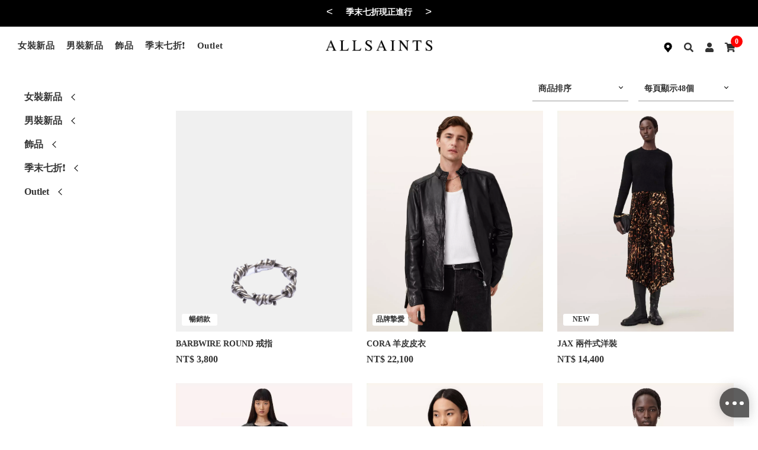

--- FILE ---
content_type: text/html; charset=utf-8
request_url: https://www.allsaints.tw/product?saleid=2407300035
body_size: 67573
content:


<!DOCTYPE html>

<html xmlns="http://www.w3.org/1999/xhtml">
<head><meta charset="utf-8" /><meta http-equiv="X-UA-Compatible" content="IE=edge,chrome=1" /><meta http-equiv="Content-Security-Policy" content="upgrade-insecure-requests" /><title>
	ALLSAINTS 台灣官方網站
</title><link rel="shortcut icon" href="/Source/images/zh-cht/icons/favicon.png" /><meta name="description" /><meta name="viewport" content="width=device-width, initial-scale=1" /><link rel="stylesheet" href="/Source/css/zh-cht/vendor/jquery-ui.theme.min.css" /><link rel="stylesheet" href="/Source/css/zh-cht/vendor/jquery-ui.structure.min.css" /><link rel="stylesheet" href="/Source/css/zh-cht/vendor/jquery.onoff.css" /><link rel="stylesheet" href="/Source/css/zh-cht/main.css?0728" /><link rel="stylesheet" href="https://photo.allsaints.tw/grapesjs-canvas.css" />
   <script>
        function epaper_order()
        {
            var strEmail = $("#txtEmail").val();
            var emailRule = /^\w+((-\w+)|(\.\w+))*\@[A-Za-z0-9]+((\.|-)[A-Za-z0-9]+)*\.[A-Za-z]+$/;           
            if (strEmail == '' || strEmail.trim() == null || strEmail.search(emailRule) == -1) {
                alert("請輸入正確的E-mail");
            }
            else {                
                document.getElementById('edm').setAttribute('href', 'javascript:void(0);');
                //var DataInfoRequest = {
                //            "Email": strEmail
                //        };
                var APIRequest = {
                            "Request": JSON.stringify({"Email": strEmail,"SubscriberEpaper":"Y"}),
                };
                //console.log(APIRequest);
                if (APIRequest.Request !== undefined) {
                    APIRequest.Request = Base64.encode(APIRequest.Request)
                }
                //console.log(APIRequest);
                $.ajax({
                    type: "POST",
                //url: "/_zh-cht/ajaxEditPDRate.ashx",
                    url: "/_zh-cht/ajaxEpaper.ashx",
                    data: APIRequest,
                    //contentType: "application/json; charset=utf-8",
                    datatype: "json",
                    async: false,
                    cache: false,
                    success: function (data) {
                        if (data) {
                            document.getElementById('edm').setAttribute('href','#popup_EDM');
                        }
                    },
                    error: function (XMLHttpRequest, textStatus, errorThrown) {
                        alert(XMLHttpRequest.responseText);
                    }           
                            
                    
                });
            }
        }
        </script>
    
    <meta property="og:url" content="https://www.allsaints.tw/product?saleid=2407300035" />
    <meta property="og:type" content="website" />
    <meta property="og:title" content="ALLSAINTS 台灣官方網站" />
    <meta property="og:description" content="" />
    <meta property="og:image" content="" />
    <link rel="preload" href="/Source/images/zh-cht/icons/transparent.png" as="image" />

                        <!-- Google Tag Manager -->
                        <script>(function (w, d, s, l, i) {
                        w[l] = w[l] || []; w[l].push({
                        'gtm.start':
                         new Date().getTime(), event: 'gtm.js'
                        }); var f = d.getElementsByTagName(s)[0],
                        j = d.createElement(s), dl = l != 'dataLayer' ? '&l=' + l : ''; j.async = true; j.src =
                        'https://www.googletagmanager.com/gtm.js?id=' + i + dl; f.parentNode.insertBefore(j, f);
                        })(window, document, 'script', 'dataLayer', 'GTM-PWWGQ97');</script>
                        <!-- End Google Tag Manager -->
                        <!-- Global Site Tag (gtag.js) - Google Analytics -->
                        <script async src='https://www.googletagmanager.com/gtag/js?id=UA-126967096-1'></script>
                        <script>
                        window.dataLayer = window.dataLayer || [];
                        function gtag() { dataLayer.push(arguments); }
                        gtag('js', new Date());
                        gtag('config', 'UA-126967096-1');
                        </script> 
                        <!-- End Google Analytics --><!-- Facebook Pixel  -->
                        <script>
							!function(f,b,e,v,n,t,s){if(f.fbq)return;n=f.fbq=function(){n.callMethod?
							n.callMethod.apply(n,arguments):n.queue.push(arguments)};if(!f._fbq)f._fbq=n;
							n.push=n;n.loaded=!0;n.version='2.0';n.queue=[];t=b.createElement(e);t.async=!0;
							t.src=v;s=b.getElementsByTagName(e)[0];s.parentNode.insertBefore(t,s)}(window,
							document,'script','//connect.facebook.net/en_US/fbevents.js');
							fbq('init','1757808977714041');
							fbq('track', 'PageView');
						</script>
						<noscript>
							<img height="1" width="1" style="display:none" src="https://www.facebook.com/tr?id=1757808977714041&ev=PageView&noscript=1"/>
						</noscript>
						<!-- End Facebook Pixel  -->
						<script>
							 (function () { 
                                 var VARemoteLoadOptions = { 
                                 whiteLabel: { id: 8, siteId: 2246, domain: 't.adotone.com' }, 
                                 locale: 'en-US', mkt: true 
                                 };
                             (function (c, o, n, v, e, r, l, y) 
                                { 
                                 c['VARemoteLoadOptions'] = e; r = o.createElement(n), l = o.getElementsByTagName(n)[0];  r.async = 1; r.src = v; l.parentNode.insertBefore(r, l); 
                                 })(window, document, 'script', 'https://cdn.adotone.com/javascripts/va.js', VARemoteLoadOptions);  })(); 

						</script>
						
   
    <script id="mcjs">!function(c,h,i,m,p){m=c.createElement(h),p=c.getElementsByTagName(h)[0],m.async=1,m.src=i,p.parentNode.insertBefore(m,p)}(document,"script","https://chimpstatic.com/mcjs-connected/js/users/d4f88b7abc330d484f7ed30d4/152de8fdd38112afd8ba63cdd.js");</script>
</head>
<body>

   <!-- Google Tag Manager (noscript) -->
                        <noscript>
                        <iframe src='https://www.googletagmanager.com/ns.html?id=GTM-PWWGQ97'
                        height = '0' width = '0' style = 'display: none; visibility: hidden'></iframe>
                        </noscript>
                        <!-- End Google Tag Manager(noscript) -->
    <form method="post" action="./product?saleid=2407300035" id="form1">
<div class="aspNetHidden">
<input type="hidden" name="__EVENTTARGET" id="__EVENTTARGET" value="" />
<input type="hidden" name="__EVENTARGUMENT" id="__EVENTARGUMENT" value="" />
<input type="hidden" name="__VIEWSTATE" id="__VIEWSTATE" value="" />
</div>

<script type="text/javascript">
//<![CDATA[
var theForm = document.forms['form1'];
if (!theForm) {
    theForm = document.form1;
}
function __doPostBack(eventTarget, eventArgument) {
    if (!theForm.onsubmit || (theForm.onsubmit() != false)) {
        theForm.__EVENTTARGET.value = eventTarget;
        theForm.__EVENTARGUMENT.value = eventArgument;
        theForm.submit();
    }
}
//]]>
</script>


<script src="/WebResource.axd?d=pynGkmcFUV13He1Qd6_TZNyzDxyt-3PZpSync16E_OznoLmbfpy8VyirO0B3bcj-ka3zSS2T1k-KcexKCO4-Rg2&amp;t=637479524124987686" type="text/javascript"></script>


<script src="/ScriptResource.axd?d=0y8MEsr3ao3EJ7P-lfA9Z88YEex4xY5Kn8Lsj3MHEzzJE8_yU8NLfFdyAIr0ZQwPed7EDoRNTXzI63ySt8Y-8axILIEg2twvdC_wBDZlwtg4O_q-p9W8ypUBBdeuYSKQ_KDLKoD9f_eoFTjhAI_oKZISJlIRIggrI8y8R93v6-81&amp;t=2fe674eb" type="text/javascript"></script>
<script src="/ScriptResource.axd?d=qdfquaqc-_X8PA8h7-s-SSzaI47x65zJHR_2v64XqsPGD2s1xupx-p6Ij2lZwEN-YohqcI7G5pCVBt1TM9dxdU0ZkJMMqYQQdkNZd6UZjPu0PItvO31RQJXQiE9hXYmXv-u6pXz6HYuEBbAtJawaxJjslfW8vbfj_0RMfvIWO1kHRLmVtLXJDauQu4b9AvNB0&amp;t=2fe674eb" type="text/javascript"></script>
        <script type="text/javascript">
//<![CDATA[
Sys.WebForms.PageRequestManager._initialize('ctl00$ScriptManager1', 'form1', [], [], [], 90, 'ctl00');
//]]>
</script>

        <div class="wrap">
            <header>
                <div class="header_bannerBar"><link href="https://photo.allsaints.tw/banner/carousel/white1.css" rel="stylesheet" />
<div class="text-carousel-container">
<div class="text-carousel-content active"><button aria-label="上一則" class="carousel-button left" type="button">&lt;</button><a href="https://www.allsaints.tw/productlist?categories=eoss" target="_blank">季末七折現正進行</a><button aria-label="下一則" class="carousel-button right" type="button">&gt;</button></div>

<div class="text-carousel-content"><button aria-label="上一則" class="carousel-button left" type="button">&lt;</button><a href="https://www.allsaints.tw/productlist?categories=new-in" target="_blank">冬日新品全面上市</a><button aria-label="下一則" class="carousel-button right" type="button">&gt;</button></div>
</div>
<script>
const items = document.querySelectorAll('.text-carousel-content');
const prevBtn = document.querySelectorAll('.carousel-button.left');
const nextBtn = document.querySelectorAll('.carousel-button.right');
let currentIndex = 0;

function showSlide(index) {
  items.forEach((el, i) => {
    el.classList.toggle('active', i === index);
  });
}

prevBtn.forEach((btn, index) => {
  btn.addEventListener('click', () => {
    currentIndex = (currentIndex - 1 + items.length) % items.length;
    showSlide(currentIndex);
  });
});

nextBtn.forEach((btn, index) => {
  btn.addEventListener('click', () => {
    currentIndex = (currentIndex + 1) % items.length;
    showSlide(currentIndex);
  });
});
</script></div>
            <div class="header_inner is-clearfix">
                <a href="#" class="header_icon header_menu js-toggle-trigger is-pulled-left is-hidden-desktop" data-target="offcanvas">
                    <i class="fa fa-bars" aria-hidden="true"></i>
                </a>
                <a href="#" class="header_icon header_search js-toggle-trigger is-pulled-left is-hidden-desktop" data-target="searchWrap">
                    <i class="fa fa-search" aria-hidden="true"></i>
                </a>
                <nav class='mainMenu is-pulled-left is-hidden-touch'>
                                        <ul class='is-clearfix'>
                                            <li><a href='javascript:void(0);' class='js-submenuTitle'>女裝新品</a>
                                        <div class='submenu'><div class='submenu_box'>
                                                <p>女裝新品</p><ul><li><a href='productlist?categories=new-in_women'>新品上市</a></li><li><a href='productlist?categories=women_best-seller'>暢銷款</a></li>
                                    <li><a href='productlist?categories=women_jacket-leathers'>皮衣</a></li>
                                    <li><a href='productlist?categories=women_dresses'>洋裝</a></li>
                                    <li><a href='productlist?categories=women_tops'>T恤/上衣</a></li>
                                    <li><a href='productlist?categories=women_knitwear'>針織</a></li>
                                    <li><a href='productlist?categories=women_skirts'>裙裝</a></li>
                                    <li><a href='productlist?categories=women_jeans'>牛仔褲</a></li>
                                    </ul></div><div class='submenu_box'>
                                                <p>&nbsp;</p><ul><li><a href='productlist?categories=women_sweatshirts-hoodies'>衛衣</a></li>
                                    <li><a href='productlist?categories=women_coats-jackets'>外套</a></li>
                                    <li><a href='productlist?categories=women_trousers'>褲裝</a></li>
                                    <li><a href='productlist?categories=women_shirts'>襯衫</a></li>
                                    <li><a href='productlist?categories=women_accessories'>配件</a></li>
                                    <li><a href='productlist?categories=women_bags'>包款</a></li>
                                    <li><a href='productlist?categories=women_fragrance'>香水</a></li>
                                    <li><a href='productlist?categories=women_shoes'>鞋款</a></li>
                                    <li><a href='productlist?categories=women'>全部商品</a></li></ul></div><div class="submenu_box">
<p>女裝精選主題</p>

<ul>
	<li><a href="/pages?page=special-leather-jacket-women">女裝皮衣簡介</a></li>
	<li><a href="/pages?page=leather-forever">皮革設計幕後故事</a></li>
	<li><a href="/pages?page=we-are-allsaints">新品穿搭示範</a></li>
</ul>
</div><div class="submenu_box">
<p>品牌資訊</p>

<ul>
	<li><a href="/pages?page=brand-story" title="品牌介紹">品牌介紹</a></li>
	<li><a href="/pages?page=sustainability-information" title="永續發展">品牌永續承諾</a></li>
	<li><a href="/pages?page=vip" title="會員方案">會員方案</a></li>
	<li><a href="/pages?page=not-for-sale" title="NOT FOR SALE">NOT FOR SALE</a></li>
</ul>
</div><div class='submenu_box'>
                                    <a href='productlist?categories=new-in_women'>
                                        <img src='https://photo.allsaints.tw/menu/women_new.jpg'alt=''></a>
                                    <p>新品上市</p>
                                </div></div>
                                    </li><li><a href='javascript:void(0);' class='js-submenuTitle'>男裝新品</a>
                                        <div class='submenu'><div class='submenu_box'>
                                                <p>男裝新品</p><ul><li><a href='productlist?categories=new-in_men'>新品上市</a></li><li><a href='productlist?categories=men_best-seller'>暢銷款</a></li>
                                    <li><a href='productlist?categories=men_jacket-leathers'>皮衣</a></li>
                                    <li><a href='productlist?categories=men_tops'>T恤/上衣</a></li>
                                    <li><a href='productlist?categories=men_knitwear'>針織</a></li>
                                    <li><a href='productlist?categories=men_shirts'>襯衫</a></li>
                                    <li><a href='productlist?categories=men_sweatshirts-hoodies'>衛衣</a></li>
                                    <li><a href='productlist?categories=men_jeans'>牛仔褲</a></li>
                                    </ul></div><div class='submenu_box'>
                                                <p>&nbsp;</p><ul><li><a href='productlist?categories=men_coats-jackets'>外套</a></li>
                                    <li><a href='productlist?categories=men_trousers'>褲裝</a></li>
                                    <li><a href='productlist?categories=men_bags'>包款</a></li>
                                    <li><a href='productlist?categories=men_accessories'>配件</a></li>
                                    <li><a href='productlist?categories=men_fragrance'>香水</a></li>
                                    <li><a href='productlist?categories=men_shoes'>鞋款</a></li>
                                    <li><a href='productlist?categories=men_swimwear'>泳裝</a></li>
                                    <li><a href='productlist?categories=men'>全部商品</a></li></ul></div><div class="submenu_box">
<p>男裝精選主題</p>

<ul>
	<li><a href="/pages?page=special-leather-jacket-men">男裝皮衣簡介</a></li>
	<li><a href="/pages?page=leather-forever">皮革設計幕後故事</a></li>
	<li><a href="/pages?page=we-are-allsaints">新品穿搭示範</a></li>
</ul>
</div><div class="submenu_box">
<p>品牌資訊</p>

<ul>
	<li><a href="/pages?page=brand-story" title="品牌介紹">品牌介紹</a></li>
	<li><a href="/pages?page=sustainability-information" title="永續發展">品牌永續承諾</a></li>
	<li><a href="/pages?page=vip" title="會員方案">會員方案</a></li>
	<li><a href="/pages?page=not-for-sale" title="NOT FOR SALE">NOT FOR SALE</a></li>
</ul>
</div><div class='submenu_box'>
                                    <a href='productlist?categories=new-in_men'>
                                        <img src='https://photo.allsaints.tw/menu/men_new.jpg'alt=''></a>
                                    <p>新品上市</p>
                                </div></div>
                                    </li><li><a href='productlist?categories=jewellery'>飾品</a></li><li><a href='productlist?categories=eoss'>季末七折❗</a></li><li><a href='productlist?categories=outlet'>Outlet</a></li></ul></nav>                
                
                <a href="/" class="logo">
                    <p>
                        <img src="/Source/images/zh-cht/icons/logo.png" alt=""/>
                    </p>
                </a>

                <a href="/shoppingcart" class="header_icon header_cart is-pulled-right">
                    <i class="fa fa-shopping-cart" aria-hidden="true"></i>
                    <span class="cart_count">0</span>
                </a>
                <a href="/member" class="header_icon header_sign is-pulled-right">
                    <i class="fa fa-user" aria-hidden="true"></i>
                </a>
                <a href="javascript:void(0);" class="header_icon header_search js-toggle-trigger is-pulled-right is-desktop" data-target="searchWrap">
                    <i class="fa fa-search" aria-hidden="true"></i>
                </a>
                <a href="/shoplist" class="header_icon header_shop is-pulled-right is-desktop">
                    <img src="/Source/images/zh-cht/icons/maps.png" alt="">
                </a>
            </div>
        </header>

        <div class="searchWrap" id="searchWrap">
            <div class="searchWrap_inner">
                <a href="javascript:void(0);" class="header_searchbtn">
                    <i class="fa fa-search" aria-hidden="true"></i>
                </a>
                <input type="text" class="js-search_input header_searchinput" placeholder="找商品"/>
            </div>
        </div>

        <div class="mfp-hide popup" id="contact">
            <p>聯絡我們</p>
            <input type="text" name="txtContactEmail" placeholder="輸入您的電子信箱，已接收回覆訊息"/>            
            <textarea id="txtComment" name="txtComment" cols="30" rows="5" placeholder="輸入你的訊息。若是詢問店內特定商品，請留下商品名稱，也歡迎你留下電子信箱以外的聯絡方式，謝謝！"></textarea>
           
            <div class="is-clearfix">         
                <a href="javascript:void(0);" class="btn btnContact is-pulled-right">發送</a>
            </div>
        </div>
        <nav class='offcanvas is -hidden - desktop' id='offcanvas'>
            
                                        <ul class='offcanvas_menu'>
                                            <li><a href='javascript:void(0);' class='offcanvas_menuTitle'>女裝新品</a>
                                            <ul class='offcanvas_submenu'>
                                                <li><a href='productlist?categories=new-in_women'>新品上市</a></li> <li><a href='productlist?categories=women_best-seller'>暢銷款</a></li><li><a href='productlist?categories=women_jacket-leathers'>皮衣</a></li><li><a href='productlist?categories=women_dresses'>洋裝</a></li><li><a href='productlist?categories=women_tops'>T恤/上衣</a></li><li><a href='productlist?categories=women_knitwear'>針織</a></li><li><a href='productlist?categories=women_skirts'>裙裝</a></li><li><a href='productlist?categories=women_jeans'>牛仔褲</a></li><li><a href='productlist?categories=women_sweatshirts-hoodies'>衛衣</a></li><li><a href='productlist?categories=women_coats-jackets'>外套</a></li><li><a href='productlist?categories=women_trousers'>褲裝</a></li><li><a href='productlist?categories=women_shirts'>襯衫</a></li><li><a href='productlist?categories=women_accessories'>配件</a></li><li><a href='productlist?categories=women_bags'>包款</a></li><li><a href='productlist?categories=women_fragrance'>香水</a></li><li><a href='productlist?categories=women_shoes'>鞋款</a></li><li><a href='productlist?categories=women'>全部商品</a></li></ul></li><li><a href='javascript:void(0);' class='offcanvas_menuTitle'>男裝新品</a>
                                            <ul class='offcanvas_submenu'>
                                                <li><a href='productlist?categories=new-in_men'>新品上市</a></li> <li><a href='productlist?categories=men_best-seller'>暢銷款</a></li><li><a href='productlist?categories=men_jacket-leathers'>皮衣</a></li><li><a href='productlist?categories=men_tops'>T恤/上衣</a></li><li><a href='productlist?categories=men_knitwear'>針織</a></li><li><a href='productlist?categories=men_shirts'>襯衫</a></li><li><a href='productlist?categories=men_sweatshirts-hoodies'>衛衣</a></li><li><a href='productlist?categories=men_jeans'>牛仔褲</a></li><li><a href='productlist?categories=men_coats-jackets'>外套</a></li><li><a href='productlist?categories=men_trousers'>褲裝</a></li><li><a href='productlist?categories=men_bags'>包款</a></li><li><a href='productlist?categories=men_accessories'>配件</a></li><li><a href='productlist?categories=men_fragrance'>香水</a></li><li><a href='productlist?categories=men_shoes'>鞋款</a></li><li><a href='productlist?categories=men_swimwear'>泳裝</a></li><li><a href='productlist?categories=men'>全部商品</a></li></ul></li><li><a href='javascript:void(0);' class='offcanvas_menuTitle'>飾品</a>
                                            <ul class='offcanvas_submenu'> <li><a href='javascript:void(0);' class='offcanvas_menuTitle'>飾品女裝</a>
                                            <ul class='offcanvas_submenu'>
                                                <li><a href = 'productlist?categories=jewellery_jeweller-women'>全部商品</a></li> <li><a href='productlist?categories=jewellery_jeweller-women_earrings'>耳環</a></li><li><a href='productlist?categories=jewellery_jeweller-women_necklaces'>項鍊</a></li><li><a href='productlist?categories=jewellery_jeweller-women_bracelets'>手鍊</a></li><li><a href='productlist?categories=jewellery_jeweller-women_rings'>戒指</a></li><li><a href='productlist?categories=jewellery_jeweller-women_pendents'>墜飾</a></li></ul></li><li><a href='javascript:void(0);' class='offcanvas_menuTitle'>飾品男裝</a>
                                            <ul class='offcanvas_submenu'>
                                                <li><a href = 'productlist?categories=jewellery_jeweller-men'>全部商品</a></li> <li><a href='productlist?categories=jewellery_jeweller-men_earrings'>耳環</a></li><li><a href='productlist?categories=jewellery_jeweller-men_necklaces'>項鍊</a></li><li><a href='productlist?categories=jewellery_jeweller-men_bracelets'>手鍊</a></li><li><a href='productlist?categories=jewellery_jeweller-men_rings'>戒指</a></li><li><a href='productlist?categories=jewellery_jeweller-men_pendents'>墜飾</a></li></ul></li></ul></li><li><a href='javascript:void(0);' class='offcanvas_menuTitle'>季末七折❗</a>
                                            <ul class='offcanvas_submenu'> <li><a href='javascript:void(0);' class='offcanvas_menuTitle'>7折女裝</a>
                                            <ul class='offcanvas_submenu'>
                                                <li><a href = 'productlist?categories=eoss_eoss-women'>全部商品</a></li> <li><a href='productlist?categories=eoss_eoss-women_jacket-leathers'>皮衣</a></li><li><a href='productlist?categories=eoss_eoss-women_dresses'>洋裝</a></li><li><a href='productlist?categories=eoss_eoss-women_tops'>上衣</a></li><li><a href='productlist?categories=eoss_eoss-women_bottoms'>下著</a></li><li><a href='productlist?categories=eoss_eoss-women_skirts'>裙裝</a></li><li><a href='productlist?categories=eoss_eoss-women_shirts'>襯衫</a></li><li><a href='productlist?categories=eoss_eoss-women_coats-jackets'>外套</a></li><li><a href='productlist?categories=eoss_eoss-women_bags'>包款</a></li><li><a href='productlist?categories=eoss_eoss-women_knitwear'>針織</a></li><li><a href='productlist?categories=eoss_eoss-women_accessories'>配件</a></li><li><a href='productlist?categories=eoss_eoss-women_shoes'>鞋款</a></li></ul></li><li><a href='javascript:void(0);' class='offcanvas_menuTitle'>7折男裝</a>
                                            <ul class='offcanvas_submenu'>
                                                <li><a href = 'productlist?categories=eoss_eoss-men'>全部商品</a></li> <li><a href='productlist?categories=eoss_eoss-men_jacket-leathers'>皮衣</a></li><li><a href='productlist?categories=eoss_eoss-men_tops'>上衣</a></li><li><a href='productlist?categories=eoss_eoss-men_shirts'>襯衫</a></li><li><a href='productlist?categories=eoss_eoss-men_bottoms'>下著</a></li><li><a href='productlist?categories=eoss_eoss-men_bags'>包款</a></li><li><a href='productlist?categories=eoss_eoss-men_coats-jackets'>外套</a></li><li><a href='productlist?categories=eoss_eoss-men_knitwear'>針織</a></li><li><a href='productlist?categories=eoss_eoss-men_accessories'>配件</a></li><li><a href='productlist?categories=eoss_eoss-men_shoes'>鞋款</a></li></ul></li></ul></li><li><a href='javascript:void(0);' class='offcanvas_menuTitle'>Outlet</a>
                                            <ul class='offcanvas_submenu'> <li><a href='javascript:void(0);' class='offcanvas_menuTitle'>OUTLET女裝</a>
                                            <ul class='offcanvas_submenu'>
                                                <li><a href = 'productlist?categories=outlet_outlet-women'>全部商品</a></li> <li><a href='productlist?categories=outlet_outlet-women_jacket-leathers'>皮衣</a></li><li><a href='productlist?categories=outlet_outlet-women_dresses'>洋裝</a></li><li><a href='productlist?categories=outlet_outlet-women_knitwear'>針織</a></li><li><a href='productlist?categories=outlet_outlet-women_tops'>上衣</a></li><li><a href='productlist?categories=outlet_outlet-women_coats-jackets'>外套</a></li><li><a href='productlist?categories=outlet_outlet-women_skirts'>裙裝</a></li><li><a href='productlist?categories=outlet_outlet-women_bottoms'>褲裝</a></li><li><a href='productlist?categories=outlet_outlet-women_bags'>包款</a></li><li><a href='productlist?categories=outlet_outlet-women_shirts'>襯衫</a></li><li><a href='productlist?categories=outlet_outlet-women_accessories'>配件</a></li><li><a href='productlist?categories=outlet_outlet-women_jewellery'>飾品</a></li><li><a href='productlist?categories=outlet_outlet-women_shoes'>鞋款</a></li></ul></li><li><a href='javascript:void(0);' class='offcanvas_menuTitle'>OUTLET男裝</a>
                                            <ul class='offcanvas_submenu'>
                                                <li><a href = 'productlist?categories=outlet_outlet-men'>全部商品</a></li> <li><a href='productlist?categories=outlet_outlet-men_jacket-leathers'>皮衣</a></li><li><a href='productlist?categories=outlet_outlet-men_knitwear'>針織</a></li><li><a href='productlist?categories=outlet_outlet-men_tops'>上衣</a></li><li><a href='productlist?categories=outlet_outlet-men_bottoms'>褲裝</a></li><li><a href='productlist?categories=outlet_outlet-men_coats-jackets'>外套</a></li><li><a href='productlist?categories=outlet_outlet-men_bags'>包款</a></li><li><a href='productlist?categories=outlet_outlet-men_shirts'>襯衫</a></li><li><a href='productlist?categories=outlet_outlet-men_accessories'>配件</a></li><li><a href='productlist?categories=outlet_outlet-men_jewellery'>飾品</a></li><li><a href='productlist?categories=outlet_outlet-men_shoes'>鞋款</a></li></ul></li></ul></li><ul>
	<li><a class="offcanvas_menuTitle" javascript:void="javascript:void(0);">精選特輯</a>
	<ul class="offcanvas_submenu">
		<li><a href="/pages?page=leather-forever">皮革設計幕後故事</a></li>
		<li><a href="/pages?page=we-are-allsaints">新品穿搭示範</a></li>
		<li><a href="https://www.allsaints.tw/pages?page=special-leather-jacket-women" title="皮衣">女裝季皮衣重點</a></li>
		<li><a href="https://www.allsaints.tw/pages?page=special-leather-jacket-men" title="皮衣">男裝皮衣重點</a></li>
	</ul>
	</li>
</ul><ul>
	<li><a class="offcanvas_menuTitle" javascript:void="javascript:void(0);">品牌資訊</a>
	<ul class="offcanvas_submenu">
		<li><a href="/pages?page=brand-story">品牌介紹</a></li>
		<li><a href="/pages?page=vip">會員方案</a></li>
		<li><a href="/pages?page=sustainability-information">品牌永續承諾</a></li>
	</ul>
	</li>
</ul></ul>  
            <div class="offcanvas_otherMenu">
                <ul>
                   <li>
                        <a href="/guide">購物指南</a>
                    </li>
                    <li>
                        <a href="/shoplist">門市資訊</a>
                    </li>
                    <li>
                        <a href="/member">會員專區</a>
                    </li>
                </ul>
            </div>
            <p class="offcanvas_footer">©ALLSAINTS TAIWAN</p>

        </nav>   
       
        <div class="mainContent">
            <div class="contentWrap">
               <h1 style="position: absolute; z-index: 100; left: -99999px;">ALLSAINTS</h1>
                
    
    <input type="hidden" name="ctl00$ContentPlaceHolder1$hidProductName" id="ContentPlaceHolder1_hidProductName" />
    <input type="hidden" name="ctl00$ContentPlaceHolder1$hidCategory" id="ContentPlaceHolder1_hidCategory" />
    <input type="hidden" name="ctl00$ContentPlaceHolder1$hidProductPrice" id="ContentPlaceHolder1_hidProductPrice" />
    <input type="hidden" name="ctl00$ContentPlaceHolder1$hidSaleID" id="ContentPlaceHolder1_hidSaleID" />
    <input type="hidden" name="ctl00$ContentPlaceHolder1$hidProductID" id="ContentPlaceHolder1_hidProductID" />
    <input type="hidden" name="ctl00$ContentPlaceHolder1$hidContectID" id="ContentPlaceHolder1_hidContectID" />
    <div class="contentWrap">
        
       <div class="pdcntWrap is-clearfix">
            <div class="pdcnt_img">
                
                       
                    </div>
            <!--end pdcnt_img -->

            <div class="pdcnt_info">
                
                    
                <h1>
                    

                    <span class="js-pdid">
                        </span>
                </h1>
                <p class="pdcnt_info_price">
                    
                </p>
                

                <!-- pdGroup_info為組合商品用 -->
                

                <!-- 組合商品時 pdcnt_info_color標籤請給style="display: none" -->
                
                
                
                
                    <div class="pdcnt_info_btn fixed_m_final">
                        <a href="javascript:void(0);" class="btn btn_cart">
                            <i class="fa fa-shopping-cart" aria-hidden="true"></i> 加入購物車
                        </a>
                        <a href="#message" class="btn btn_pdarrived js-mfp-inline">
                            <i class="fas fa-bell" aria-hidden="true"></i> 貨到通知
                        </a>
                        <a href="javascript:void(0)" class="btn btn_pdsoldout">
                            SOLD OUT
                        </a>
                    </div>
                </div>
           
                <div class="pdcnt_info_number pdcnt_info_date">
                    <div>
                        <span>預計到貨日：</span><span class="spanDate"></span>
                    </div>
                </div>

                <div class="pdcnt_info_btn">
                    <a href="javascript:void(0)" class="btn btn_cart">
                        <i class="fa fa-shopping-cart" aria-hidden="true"></i>加入購物車
                                    </a>
                    <a href="#message" class="btn btn_pdarrived js-mfp-inline">
                        <i class="fas fa-bell" aria-hidden="true"></i>貨到通知
                                    </a>
                    <a href="javascript:void(0)" class="btn btn_pdsoldout">
                        <!-- <i class="fas fa-frown" aria-hidden="true"></i>  -->
                        SOLD OUT
                                    </a>
                    <a href="javascript:void(0)" class="btn_second btn_wish js-wish">
                        <i class="fas fa-heart" aria-hidden="true"></i>加入願望清單
                                    </a>
                </div>
                <!-- 浮動購物車 -->
                <div class="pdcnt_info_btn fixed_m">
                    <a href="javascript:void(0);" class="btn btn_cart is-block">
                        <i class="fas fa-plus-circle" aria-hidden="true"></i> 加入購物車
                    </a>
                </div>

                <p class="pdcnt_info_note"></p>
                
                <input type="hidden" name="pdcolor" />
                <input type="hidden" name="pdsizeid" />
                <input type="hidden" name="pdnumber" />


                <div class="pdcnt_tabs">
                            <div class="pdcnt_tab">
                                <p class="pdcnt_tabNav">商品資訊</p>
                                <div class="pdcnt_tabCnt" style="font-weight: 400;">
                                                                        
                                    <div style="margin-top: 25px;"></div>
                                </div>
                            </div>
                            <div class="pdcnt_tab">
                                <p class="pdcnt_tabNav">尺寸對照表</p>
                                <div class="pdcnt_tabCnt">
                                    <div style="display: flex; justify-content: space-between;">
                                        <p>單位：(CM)</p>                                        
                                       
                                                                           
                                        <p>&nbsp;</p>
                                        <p>&nbsp;</p>
                                        <p>&nbsp;</p>
                                        <p>&nbsp;</p>
                                    </div>
                                       
                                    <div style="display: flex; justify-content: space-between;">
                                        
                                    </div>
                                </div>
                            </div>
                            <!--<div class="pdcnt_tab">
                                <p class="pdcnt_tabNav">試穿報告</p>
                                <div class="pdcnt_tabCnt">
                                    <div>
                                        <p>單位：(CM)</p>
                                        
                                        
                                    </div>
                                </div>
                            </div>-->                           
                            <div class="pdcnt_tab">
                                <p class="pdcnt_tabNav">買家評價</p>
                                <div class="pdcnt_tabCnt">
                                    <div class='total_score'><p class='totalScore_txt'> 0分()</p> <div class='totalScore_icons'><svg fill='#bbb'><path d='M22 9.24l-7.19-.62L12 2 9.19 8.63 2 9.24l5.46 4.73L5.82 21 12 17.27 18.18 21l-1.63-7.03L22 9.24zM12 15.4l-3.76 2.27 1-4.28-3.32-2.88 4.38-.38L12 6.1l1.71 4.04 4.38.38-3.32 2.88 1 4.28L12 15.4z'></path></svg><svg fill='#bbb'><path d='M22 9.24l-7.19-.62L12 2 9.19 8.63 2 9.24l5.46 4.73L5.82 21 12 17.27 18.18 21l-1.63-7.03L22 9.24zM12 15.4l-3.76 2.27 1-4.28-3.32-2.88 4.38-.38L12 6.1l1.71 4.04 4.38.38-3.32 2.88 1 4.28L12 15.4z'></path></svg><svg fill='#bbb'><path d='M22 9.24l-7.19-.62L12 2 9.19 8.63 2 9.24l5.46 4.73L5.82 21 12 17.27 18.18 21l-1.63-7.03L22 9.24zM12 15.4l-3.76 2.27 1-4.28-3.32-2.88 4.38-.38L12 6.1l1.71 4.04 4.38.38-3.32 2.88 1 4.28L12 15.4z'></path></svg><svg fill='#bbb'><path d='M22 9.24l-7.19-.62L12 2 9.19 8.63 2 9.24l5.46 4.73L5.82 21 12 17.27 18.18 21l-1.63-7.03L22 9.24zM12 15.4l-3.76 2.27 1-4.28-3.32-2.88 4.38-.38L12 6.1l1.71 4.04 4.38.38-3.32 2.88 1 4.28L12 15.4z'></path></svg><svg fill='#bbb'><path d='M22 9.24l-7.19-.62L12 2 9.19 8.63 2 9.24l5.46 4.73L5.82 21 12 17.27 18.18 21l-1.63-7.03L22 9.24zM12 15.4l-3.76 2.27 1-4.28-3.32-2.88 4.38-.38L12 6.1l1.71 4.04 4.38.38-3.32 2.88 1 4.28L12 15.4z'></path></svg></div>
                                </div>                                    
                                    <div class="comment_wrap">
                                        <!-- 未登入 -->
                                        <div class="comment_note"> &lt;&lt;登入後即可發表評價&gt;&gt; </div>
                                        
                                        <!-- 已登入 -->
                                        <div class="comment_inner">
                                            <p>發表評論</p>
                                            <div class="comment_score">
                                                <label class="scoreInput">
                                                    <input type="checkbox" name="">
                                                    <span class="newInput">
                                                        <svg fill="#bbb">
                                                            <path d="M22 9.24l-7.19-.62L12 2 9.19 8.63 2 9.24l5.46 4.73L5.82 21 12 17.27 18.18 21l-1.63-7.03L22 9.24zM12 15.4l-3.76 2.27 1-4.28-3.32-2.88 4.38-.38L12 6.1l1.71 4.04 4.38.38-3.32 2.88 1 4.28L12 15.4z"></path>
                                                        </svg>
                                                        <svg fill="#ffb400">
                                                            <path d="M12 17.27L18.18 21l-1.64-7.03L22 9.24l-7.19-.61L12 2 9.19 8.63 2 9.24l5.46 4.73L5.82 21z"></path>
                                                        </svg>
                                                    </span>
                                                </label>
                                                <label class="scoreInput">
                                                    <input type="checkbox" name="">
                                                    <span class="newInput">
                                                        <svg fill="#bbb">
                                                            <path d="M22 9.24l-7.19-.62L12 2 9.19 8.63 2 9.24l5.46 4.73L5.82 21 12 17.27 18.18 21l-1.63-7.03L22 9.24zM12 15.4l-3.76 2.27 1-4.28-3.32-2.88 4.38-.38L12 6.1l1.71 4.04 4.38.38-3.32 2.88 1 4.28L12 15.4z"></path>
                                                        </svg>
                                                        <svg fill="#ffb400">
                                                            <path d="M12 17.27L18.18 21l-1.64-7.03L22 9.24l-7.19-.61L12 2 9.19 8.63 2 9.24l5.46 4.73L5.82 21z"></path>
                                                        </svg>
                                                    </span>
                                                </label>
                                                <label class="scoreInput">
                                                    <input type="checkbox" name="">
                                                    <span class="newInput">
                                                        <svg fill="#bbb">
                                                            <path d="M22 9.24l-7.19-.62L12 2 9.19 8.63 2 9.24l5.46 4.73L5.82 21 12 17.27 18.18 21l-1.63-7.03L22 9.24zM12 15.4l-3.76 2.27 1-4.28-3.32-2.88 4.38-.38L12 6.1l1.71 4.04 4.38.38-3.32 2.88 1 4.28L12 15.4z"></path>
                                                        </svg>
                                                        <svg fill="#ffb400">
                                                            <path d="M12 17.27L18.18 21l-1.64-7.03L22 9.24l-7.19-.61L12 2 9.19 8.63 2 9.24l5.46 4.73L5.82 21z"></path>
                                                        </svg>
                                                    </span>
                                                </label>
                                                <label class="scoreInput">
                                                    <input type="checkbox" name="">
                                                    <span class="newInput">
                                                        <svg fill="#bbb">
                                                            <path d="M22 9.24l-7.19-.62L12 2 9.19 8.63 2 9.24l5.46 4.73L5.82 21 12 17.27 18.18 21l-1.63-7.03L22 9.24zM12 15.4l-3.76 2.27 1-4.28-3.32-2.88 4.38-.38L12 6.1l1.71 4.04 4.38.38-3.32 2.88 1 4.28L12 15.4z"></path>
                                                        </svg>
                                                        <svg fill="#ffb400">
                                                            <path d="M12 17.27L18.18 21l-1.64-7.03L22 9.24l-7.19-.61L12 2 9.19 8.63 2 9.24l5.46 4.73L5.82 21z"></path>
                                                        </svg>
                                                    </span>
                                                </label>
                                                <label class="scoreInput">
                                                    <input type="checkbox" name="">
                                                    <span class="newInput">
                                                        <svg fill="#bbb">
                                                            <path d="M22 9.24l-7.19-.62L12 2 9.19 8.63 2 9.24l5.46 4.73L5.82 21 12 17.27 18.18 21l-1.63-7.03L22 9.24zM12 15.4l-3.76 2.27 1-4.28-3.32-2.88 4.38-.38L12 6.1l1.71 4.04 4.38.38-3.32 2.88 1 4.28L12 15.4z"></path>
                                                        </svg>
                                                        <svg fill="#ffb400">
                                                            <path d="M12 17.27L18.18 21l-1.64-7.03L22 9.24l-7.19-.61L12 2 9.19 8.63 2 9.24l5.46 4.73L5.82 21z"></path>
                                                        </svg>
                                                    </span>
                                                </label>
                                            </div>
                                            <div class="comment_iptWrap">
                                                <p>評論</p>
                                                <input type="text" class="comment_input" onfocus="animation_start()" onblur="animation_end()">
                                            </div>
                                            <div class="btn_commentWrap">
                                                <a href="#" class="btn_comment">送出 <svg><path d="M2.01 21L23 12 2.01 3 2 10l15 2-15 2z"></path></svg></a>
                                                <p class="btn_comment_p">送出 <svg fill="#000" opacity="0.26"><path d="M2.01 21L23 12 2.01 3 2 10l15 2-15 2z"></path></svg></p>
                                            </div>
                                            
                                        </div>
                                    </div>
                                    
                                    
                                    
                                </div>
                            </div>
                     </div>                
            <!-- pdcnt_details -->
                <div class="shareBox">
                    <span>分享到</span>
                        <ul>
                        <li>
                            <a href="https://social-plugins.line.me/lineit/share?url=https://www.allsaints.tw/product?saleid=2407300035" onclick="LineIt.loadButton()"><i class="fab fa-line" class="fixed_icon"></i></a>
                        </li>
                        <li>
                            <a target="_blank" href="https://www.facebook.com/sharer/sharer.php?u=https://www.allsaints.tw/product?saleid=2407300035;src=sdkpreparse" class="fb-xfbml-parse-ignore">
                            <i class="fab fa-facebook-square" data-href="https://www.allsaints.tw/product?saleid=2407300035" data-layout="button" data-size="large"></i></a>
                        </li>
                        </ul>               
            </div>
            <!-- end pdcnt_info -->
            
            <!-- end pdcnt_gifts -->           
        </div>
        <!-- end pdcntWrap -->        
    </div>
    
    <!-- end contentWrap -->
    <div class="pdcntWrap">
            <!-- 關聯商品 -->
            
            <!-- end 關聯商品 -->
            <!-- 推薦飾品 -->
            
            <!-- end 推薦飾品 -->
        </div>
    <div class="mfp-hide popup" id="stockstatus">
        <p class="popup_title">庫存狀態</p>
        
    </div>
    <div class="mfp-hide popup" id="message">
        <p class="popup_title">貨到通知</p>
        <div>
            <input type="text" placeholder="請輸入聯絡Email" class="js-notice-email" />
            <a href="javascript: void(0)" class="messageBtn">Go</a>
        </div>
    </div>
    
    
            </div>
            <!-- Start of Easychat code -->
            <!-- Start of Omnichat code -->
            <script>var a=document.createElement('a');a.setAttribute('href','javascript:;');a.setAttribute('id','easychat-floating-button');var img=document.createElement('img');img.src='https://chat-plugin.easychat.co/icon.svg';a.appendChild(img);var span=document.createElement('span');span.setAttribute('id', 'easychat-unread-badge');span.setAttribute('style','display: none');var d1=document.createElement('div');d1.setAttribute('id','easychat-close-btn');d1.setAttribute('class','easychat-close-btn-close');var d2=document.createElement('div');d2.setAttribute('id','easychat-chat-dialog');d2.setAttribute('class','easychat-chat-dialog-close');var ifrm=document.createElement('iframe');ifrm.setAttribute('id','easychat-chat-dialog-iframe');ifrm.setAttribute('src','https://client-chat.easychat.co/?appkey=eyJ0eXAiOiJKV1QiLCJhbGciOiJIUzI1NiJ9.eyJ0ZWFtTmFtZSI6IkFMTFNBSU5UUyJ9.h2N_ANuKR9hyhkdognifz-ERqQ4W95HbK_IwuZftDJA&lang=zh-Hant');ifrm.style.width='100%';ifrm.style.height='100%';ifrm.style.frameborder='0';ifrm.style.scrolling='on';d2.appendChild(ifrm);document.body.appendChild(a);document.body.appendChild(span);document.body.appendChild(d1);document.body.appendChild(d2);</script><script src='https://chat-plugin.easychat.co/easychat.js'></script>
            <!-- End of Omnichat code -->
            <style>
                #easychat-floating-button.omnichat-icon-wrapper {
                    width: 50px;
                    height: 50px;
                }
            </style>
            <!-- End of Easychat code -->
            <!-- end contentWrap -->
            <footer>
                <div class="footerTop">
                    <div class="footerTop_join">
                        <p class="is-desktop">加入官方LINE好友 或 輸入電子郵件</p>
                        <div>
                            <p class="is-hidden-desktop">加入官方LINE好友</p>
                            <a href="https://page.line.me/allsaints.tw?openQrModal=true" class="LINEbtn">即刻加入官方LINE@好友</a>
                        </div>
                        <div>
                            <p class="is-hidden-desktop">或輸入電子郵件</p>
                            <div class="footerLetter">
                                <input name="ctl00$txtEmail" type="text" id="txtEmail" placeholder="輸入電子信箱" />
                                <a href="javascript:void(0);" class="EDMbtn js-mfp-inline" id="edm" onclick="epaper_order(); return false;">訂閱</a>
                            </div>
                        </div>                       
                    </div>
                    <div class="footerTop_txt">
                        <p>訂閱ALLSAINTS 台灣</p>
                        <p>最新消息、活動訊息</p>
                    </div>
                </div>

                <div class="columns footerNav_wrap">

                    <div class="column">
                        <ul class="footerNav">
                            <li>
                                <a href="#" class="js-footer-toggle">
                                    INFORMATION
                                    <i class="fas fa-chevron-down" aria-hidden="true"></i>                        
                                </a>
                                
                                <ul class='submenu is-hidden-desktop'><li><a href='guide'>購物指南</a></li><li><a href='contact'>聯絡我們</a></li><li><a href='faq?pageid=退換貨說明'>退換貨說明</a></li><li><a href='about'>使用規約</a></li><li><a href='about'>隱私權政策</a></li><li><a href='shoplist'>門市資訊</a></li></ul>                                
                                <div class="is-desktop">
                                
                                <ul><li><a href='guide'>購物指南</a></li><li><a href='contact'>聯絡我們</a></li><li><a href='faq?pageid=退換貨說明'>退換貨說明</a></li></ul><ul><li><a href='about'>使用規約</a></li><li><a href='about'>隱私權政策</a></li><li><a href='shoplist'>門市資訊</a></li></ul>                                    
                                </div>
                            </li>
                        </ul>
                    </div>

                    <div class="column">
                        <ul class="footerNav">
                            <li>
                                <a href="#" class="js-footer-toggle">
                                    FOLLOW US
                                    <i class="fas fa-chevron-down" aria-hidden="true"></i>  
                                </a>
                                <ul class="submenu">
                                    <li><a href="https://www.instagram.com/allsaintstaiwan/">Instagram</a></li>
                                    <li><a href="https://www.facebook.com/allsaintstaiwan/">Facebook</a></li>
                                    <li><a href="https://line.me/ti/p/%40allsaints.tw">Line</a></li>
                                </ul>
                            </li>
                        </ul>
                    </div>

                </div>
    
                <div class="footerBottom">
                    <p>© ALLSAINTS TAIWAN</p>
                </div>
                <div class="mfp-hide popup" id="popup_EDM">
                    <p>感謝你的訂閱！</p>
                    <a href="javascript:void(0);" class="btn_frame mfp-close-btn-in">繼續購物</a>
                </div>
            </footer>

            <div id="fb-root"></div>
            <script>(function(d, s, id) {
              var js, fjs = d.getElementsByTagName(s)[0];
              if (d.getElementById(id)) return;
              js = d.createElement(s); js.id = id;
              js.src = "//connect.facebook.net/zh_TW/sdk.js#xfbml=1&version=v2.10";
              fjs.parentNode.insertBefore(js, fjs);
            }(document, 'script', 'facebook-jssdk'));</script>

        </div>
        <!-- end mainContent -->
        <div class="pageCover"></div>
    </div>
        <!-- end wrap -->
    

<script type="text/javascript">
//<![CDATA[
alert('查無此商品');
location.href='/productlist';//]]>
</script>
</form>
    <script>        
        var expireDate = new Date();    
    </script>
    
    <script type="text/javascript" src="/Source/js/zh-cht/vendor/jquery-3.6.0.min.js"></script>
    <script type="text/javascript" src="/Source/js/zh-cht/vendor/jquery.easing.1.3.js"></script>
    <script type="text/javascript" src="/Source/js/zh-cht/vendor/jquery-ui.min.js"></script>
    <!--<script type="text/javascript" src="/Source/js/zh-cht/vendor/jquery.onoff.js"></script>-->
    
        <script type="text/javascript" src="/Source/js/zh-cht/vendor/slick-1.8.1.min.js"></script>
    <script type="text/javascript" src="/Source/js/zh-cht/vendor/jquery.magnific-popup.min.js"></script>
    <script type="text/javascript" src="/Source/js/zh-cht/vendor/vue.min.js"></script>
    <script type="text/javascript" src="/Source/js/zh-cht/vendor/jquery.linq.min.js"></script>
    <script type="text/javascript" src="/Source/js/zh-cht/vendor/jquery.cookie.js"></script>
    <script type="text/javascript" src="/Source/js/zh-cht/vendor/base64.min.js"></script>
    <script type="text/javascript" src="/Source/js/zh-cht/main.js"></script>
    <script type="text/javascript" src="/Source/js/zh-cht/customer.js"></script>
    <script src="/Source/js/zh-cht/vendor/jquery.countdown.js"></script>    
    <script>
                window.omnichatTracker = window.omnichatTracker || [];
                window.omnichatTracker.push(['init', 'config', {"memberId":"","memberEmail":"","memberPhone":"","memberName":"","memberProfilePic":""}]);

            function OmniCaht_addToCart(id,name,price,quantity) {
                window.omnichatTracker.push(['event','add_to_cart', {
                    "items": [
                        {
                            "id": id,
                            "name": name,
                            "brand": "",
                            "category": "",
                            "variant": "",
                            "quantity": quantity,
                            "price": price
                        }
                    ]
                }]);
            }

            function OmniCaht_removeFromCart(id,name,price,quantity) {
                window.omnichatTracker.push(['event', 'remove_from_cart', {
                    "items": [
                    {
                        "id": id,
                        "name": name,
                        "brand": "",
                        "category": "",
                        "variant": "",
                        "quantity": quantity,
                        "price": price
                    }
                    ]
                }]);
            }
</script>
    
    
    
    
    
    <script>       
        var currentColor = '';        
        var FBPixelData = null;//FBPixelData
    </script>
    <script src="/Source/js/zh-cht/pdcnt.js"></script>
    <script src="/Source/js/zh-cht/customerpdcnt.js?0807"></script>
    <script>
        window.onload = function () {
           
            $(".iline-it-button").css('width', 0);
            $(".iline-it-button").css('hight', 0);
        }

        $(function () {     
            
            $(".fa-line").click(function () {
                console.log('cccc');
               // $(".icon t60").addClass("active");
                $(".icon t60").click();
            });
             $(".iline-it-button").click(function () {
            });
            $(".pdcnt_img_group_main").slick({
                autoplay: true,
                autoplaySpeed: 2000,
                slidesToShow: 1,
                slidesToScroll: 1,
                arrows: false,
                dots: true,
            });

            $(".pdcnt_tabNav").click(function () {    
                $(this).parent().toggleClass("active");
                $(this).parent().find(".pdcnt_tabCnt").slideToggle();
            });
            
            //$(".pdcnt_tab").eq(1).find(".pdcnt_tabNav").click();
            $(".pdcnt_tab").eq(0).addClass("active");
            $(".pdcnt_tab").eq(0).find(".pdcnt_tabCnt").slideDown();
            $(".pdcnt_tab").eq(1).addClass("active");
            $(".pdcnt_tab").eq(1).find(".pdcnt_tabCnt").slideDown();
            $(".pdcnt_tab").eq(2).addClass("active");
            $(".pdcnt_tab").eq(2).find(".pdcnt_tabCnt").slideDown();
            $(".pdcnt_tab").eq(3).addClass("active");
            $(".pdcnt_tab").eq(3).find(".pdcnt_tabCnt").slideDown();

            if ($("body").innerWidth() > 1007) {
                $(window).scroll(function () {
                    if ($(this).scrollTop() > 600) {
                        $(".pdcnt_info_btn.fixed").addClass("show");
                    } else {
                        $(".pdcnt_info_btn.fixed").removeClass("show");
                    }
                });
            }else{
                var main_btn = $(".pdcnt_info_btn").eq(1).offset().top;
                $(window).scroll(function () {
                    if ($(this).scrollTop() > main_btn + 120) {
                        $(".pdcnt_info_btn.fixed_m").addClass("show");
                    } else {
                        $(".pdcnt_info_btn.fixed_m").removeClass("show");
                    }

                });
            }

            $(".pdcnt_info_btn.fixed_m a").click(function () {

                $(".pdcnt_info_btn.fixed_m").css("opacity", 0);
                $(".pdcnt_info_size").addClass("fixed_size");
                
                
                $(".fixed_m_final").addClass("show");
                $(".fixed_m_final").click(function () {
                    
                    $(".pdcnt_info_size").removeClass("fixed_size");
                    $(this).removeClass("show");
                    $(".pdcnt_info_btn.fixed_m").css("opacity", 1);
                    //console.log($("input[name='pdcolor']").val() + ", " + $("input[name='pdsize']").val() + ", " + $("input[name='pdnumber']").val())
                });

            });
            
            $(".pdcnt_tabCnt").each(function () {
                $(this).find("table").addClass("tab_sizeguide");
            });

            $(".pdcnt_info_btn .btn_cart").click(function () {
                if (!$(this).parent().hasClass("fixed_m")) {
                    $('.header_cart').click();
                } 
            });

            $('.js-carousel4').slick({
                slidesToShow: 4,
                slidesToScroll: 1,
                arrows: true,
                responsive: [{
                    breakpoint: 1009,
                    settings: {
                        slidesToShow: 3,
                    }
                }, {
                    breakpoint: 768,
                    settings: {
                        slidesToShow: 2,
                    }
                }]
            });

            //scoreInput
            $(".scoreInput input").change(function () {
                if ($(this).prop("checked")) {
                    var index = $(this).parent().index();
                    // 補滿星星
                    for (var i = 0; i < index; i++) {
                        $(".scoreInput").eq(i).find("input").prop("checked", true);
                    }
                } else {
                    var index = $(this).parent().index();
                    //移除星星
                    if (index < $(".scoreInput").length) {
                        for (var i = index; i < $(".scoreInput").length; i++) {
                            // console.log(i);
                            $(".scoreInput").eq(i).find("input").prop("checked", false);
                        }
                    }
                }

            });

            var ismem = 0;          
            if (ismem == 1) {
                $(".comment_note").css('display', 'none'); 
                $(".comment_inner").css('display', 'block');//顯示
            } else {
                $(".comment_note").css('display', 'block');//隱藏
                $(".comment_inner").css('display', 'none'); 
            }
                //btn_comment
            $(".btn_comment").on("click", function () {
                if (ismem == 1) {
                    var comment_score = 0;
                    var comment_txt = $(".comment_iptWrap input").val();

                    for (var i = 0; i < $(".scoreInput").length; i++) {
                        if ($(".scoreInput").eq(i).find("input").prop("checked")) {
                            comment_score = comment_score + 1;
                        }
                    }
                    
                    if (comment_score > 0) {   
                        var request = {
                            "Request": JSON.stringify({
                                "ProductID": $('.js-pdid').text().trim(),
                                "Rate":comment_score,
                                "comment":comment_txt
                            }),
                        };
                         //var result = PdRateAPI($('.js-pdid').text().trim(),comment_score,comment_txt);
                        var result = PdRateAPI(request);
                            alert(result.Alert.message);
                        if (result.Status.code === '00') {
                            //location.reload();
                             location.href = "product?saleid="+ 2407300035+"&colorid="++"&ismem=Y";
                            $(".btn_commentWrap").addClass("send");
                        }
                        else if (result.Status.code === '03') {                            
                            location.href = "login";
                        }
                    }
                    else {
                        alert('請先選擇分數');
                    }                    


                }
                else {
                    alert('請先登入會員');
                    location.href = "login";
                }

            });

            function PdRateAPI(APIRequest) {
            if (APIRequest.Request !== undefined) {
                APIRequest.Request = Base64.encode(APIRequest.Request)
            }
            var result = null;
            $.ajax({
                type: "POST",
                url: "/_zh-cht/ajaxEditPDRate.ashx",
                data: APIRequest,
                datatype: "json",
                async: false,
                cache: false,
                success: function (data) {
                    result = data;
                },
                error: function (error) {
                    alert('ajaxEditPDRate error：' + XMLHttpRequest.responseText);
                }
            });
            return result;
        }

        })

        function animation_start() {
            $(".comment_iptWrap").addClass("focus");
        }
        function animation_end() {
            if($(".comment_iptWrap input").val()==""){
                $(".comment_iptWrap").removeClass("focus");
            }
        } 
        
        
        //var EventRequest = {
        //    "ActionName": "Product Browsing",
        //    "LineData": $.cookie('LineTransferData'),
        //    "PostUrl": location.href,
        //    "products":JSON.stringify([{
        //                            "product_name": GetUrlParameter('saleid'),
        //                            "product_type": "normal",
        //                            "product_id": $('.js-pdid').text().trim(),
        //                            "product_amount": 1200,
        //                            "sub_category1": $('input[name="pdsizeid"]').val(),
        //                            "sub_category2": $('input[name="pdsizeid"]').val(),
        //                }]),
        //};
        
        $(".btn_cart").click(function () {  
            if (!$(this).parent().hasClass("fixed_m"))
            {  
                $('.header_cart').click();
                var ColorID = $('input[name="pdcolor"]').val();
                var Qty = $('input[name="pdnumber"]').val();
                var Price = $('#ContentPlaceHolder1_hidProductPrice').val();

                var CartRequest = {
                    "APIName": "AddShoppingCart",
                    "CartProductDetailList": JSON.stringify([{
                        "SaleID": GetUrlParameter('saleid'),
                        "ProductID": $('.js-pdid').text().trim(),
                        "ColorID": $('input[name="pdcolor"]').val(),
                        "SizeID": $('input[name="pdsizeid"]').val(),
                        "Quantity": 1,
                    }]),
                        "CustomDataRequest": JSON.stringify({
                            "content_name": FBPixelData.content_name,
                            "content_ids": [FBPixelData.content_ids] ,
                            "value": FBPixelData.value
                        })
                };
                var result = CartProcess(CartRequest);
                alert(result.Alert.message);
                if (result.Status.code === '00') {
                    HeaderCartVue.getCart();

                    gtag('event', 'add_to_cart', {
                                "items": [
                                    {
                                        "id": $('#ContentPlaceHolder1_hidContectID').val(),
                                        "name": $('#ContentPlaceHolder1_hidProductName').val(),
                                        "brand": "01",
                                        "category": $('#ContentPlaceHolder1_hidCategory').val(),
                                        "variant": ""+ ColorID +"",
                                        "quantity": "1",
                                        "price": ""+ Price+""
                                    }
                                ]
                    });
                
                    fbq('track', 'AddToCart', {
                        content_name: $('#ContentPlaceHolder1_hidProductName').val(),
                        content_category: $('#ContentPlaceHolder1_hidCategory').val(),
                        content_ids: [$('#ContentPlaceHolder1_hidContectID').val()],
                        content_type: 'product',
                        value: $('#ContentPlaceHolder1_hidProductPrice').val(),
                        currency: 'TWD'
                    });    

                    OmniCaht_addToCart($('.js-pdid').text().trim(), $('#ContentPlaceHolder1_hidProductName').val(), Price, 1);
                   

                }
             }
        });


    </script>

</body>
</html>


--- FILE ---
content_type: text/html
request_url: https://client-chat.easychat.co/?appkey=eyJ0eXAiOiJKV1QiLCJhbGciOiJIUzI1NiJ9.eyJ0ZWFtTmFtZSI6IkFMTFNBSU5UUyJ9.h2N_ANuKR9hyhkdognifz-ERqQ4W95HbK_IwuZftDJA&lang=zh-Hant
body_size: 1434
content:
<html>
<head>
  <meta charset="utf-8">
  <meta name="viewport" content="width=device-width, initial-scale=1, maximum-scale=1, minimum-scale=1, user-scalable=no, minimal-ui">
  <meta name="apple-mobile-web-app-capable" content="yes">
  <meta name="apple-mobile-web-app-status-bar-style" content="black">
  <title>Live Chat | Powered by Omnichat</title>
  <link rel="stylesheet" href="css/app.css"/>
  <link rel="stylesheet" href="css/emojipicker.css"/>
  <link href = "css/font-awesome-4.7.0/css/font-awesome.min.css" type="text/css" rel="stylesheet">
  <script type="text/javascript" src="js/canvas-to-blob.js"></script>
  <script src="https://cdnjs.cloudflare.com/ajax/libs/bluebird/3.3.5/bluebird.min.js"></script>
</head>
<body>
  <div class="statusbar-overlay"></div>
  <div class="panel-overlay"></div>
  <div class="views">
    <div class="view view-main">

      <div class="pages navbar-through toolbar-through">
        <div data-page="messageView" class="page">
          <div class="page-content omnichannel-container">

            <header class="sliding omnichannel-header">
              <div class="header-index__close" id="close-btn"><i class="icon f7-icons">close</i></div>
              <div class="welcome-message-title"></div>
              <div class="welcome-message-subtitle"></div>
            </header>

            <section class="webchat-on-wrapper">
              <div class="webchat-on__convo-container">
                <div class="webchat-on__header">
                  <div class="webchat-on__title"></div>
                  <div class="webchat-on__status">
                    <div class="webchat-on__status-icon"></div>
                    <div class="webchat-on__status-text"></div>
                  </div>
                </div>
                <div class="list-block media-list caseMain webchat-on__list">
                  <ul>
                    <li class="item-content">
                      <div class="item-inner preloader-center">
                        <span class="preloader"></span>
                      </div>
                    </li>
                  </ul>
                </div>
              </div>
              
              <div class="webchat-on__third-party integration-subnavbar">
              </div>
            </section>

            <section class="webchat-off-wrapper">
            </section>

            <section class="qrcode-container">
              <div class="qrcode__previous-page">
                <i class="icon f7-icons">chevron-left</i>
              </div>
              <div class="qrcode-wrapper">
                <div class="qrcode__item" id="line-output"></div>
                <div class="qrcode__item" id="whatsapp-output"></div>
              </div>
              <div class="qrcode__message"></div>
              <div class="qrcode__button" id="line-link"></div>
              <div class="qrcode__button" id="whatsapp-link"></div>
            </section>

            <section class="suspended-team__wrapper">
              <div class="suspended-team__title">
                <div class="suspended-team__oops">Oops!</div>
                <div class="suspended-team__text"></div>
              </div>
            </section>

            <div class="powered-by-omnichat-wrapper">
              <a class="powered-by-omnichat__link" href="">
                <img class="powered-by-omnichat__icon" src="img/favicon.png" alt="">
                <div class="powered-by-omnichat">Powered by <span class="powered-by-omnichat__name">Omnichat</span></div>
              </a>
            </div>

          </div>
        </div>
      </div>
      
      <a href="chat.html" class="floating-button color-main" id="add-new-chat-btn">
        <i class="icon f7-icons">add</i>
      </a>
    </div>
  </div>
<p><a href="javascript:;" class="open-indicator">Open Indicator</a></p>

<div class="picker-modal picker-download-apps">
    <div class="toolbar">
      <div class="toolbar-inner">
        <div class="left"></div>
        <div class="right"><a href="#" class="close-picker lang-downloaded"></a></div>
      </div>
    </div>
    <!-- <div class="picker-modal-inner">
      <div class="content-block">
        <h4 class="lang-download-apps"></h4>
        <a href="https://play.google.com/store/apps/details?id=co.easychat.easychat" class="google-play-link"><img src="img/google-play.png" alt="google-play" class="google-play"></a>
        <a href="https://itunes.apple.com/us/app/easychat-instant-chat-with-customers/id1235093095?ls=1&mt=8" class="app-store-link"><img src="img/app_store.png" alt="app-store" class="app-store"></a>
      </div>
    </div> -->
  </div>

<script type="text/javascript" src="js/app.js?v=20200306"></script>
<!-- <script src="https://unpkg.com/vconsole@latest/dist/vconsole.min.js"></script>
<script>
  var vConsole = new window.VConsole();
</script> -->
</body>
</html>


--- FILE ---
content_type: text/html; charset=utf-8
request_url: https://www.allsaints.tw/productlist
body_size: 289841
content:


<!DOCTYPE html>

<html xmlns="http://www.w3.org/1999/xhtml">
<head><meta charset="utf-8" /><meta http-equiv="X-UA-Compatible" content="IE=edge,chrome=1" /><meta http-equiv="Content-Security-Policy" content="upgrade-insecure-requests" /><title>
	ALLSAINTS 台灣官方網站 | 全商品頁
</title><link rel="shortcut icon" href="/Source/images/zh-cht/icons/favicon.png" /><meta name="description" content="英國東倫敦時尚品牌ALLSAINTS自1994年成立以來，以與眾不同的穿搭風格為訴求，率性騎士皮衣、原創手繪印花、個性包款皆是標誌性單品。ALLSAINTS代表一種態度，我們創造風格，卻不拘泥其中。" /><meta name="viewport" content="width=device-width, initial-scale=1" /><link rel="stylesheet" href="/Source/css/zh-cht/vendor/jquery-ui.theme.min.css" /><link rel="stylesheet" href="/Source/css/zh-cht/vendor/jquery-ui.structure.min.css" /><link rel="stylesheet" href="/Source/css/zh-cht/vendor/jquery.onoff.css" /><link rel="stylesheet" href="/Source/css/zh-cht/main.css?0728" /><link rel="stylesheet" href="https://photo.allsaints.tw/grapesjs-canvas.css" />
   <script>
        function epaper_order()
        {
            var strEmail = $("#txtEmail").val();
            var emailRule = /^\w+((-\w+)|(\.\w+))*\@[A-Za-z0-9]+((\.|-)[A-Za-z0-9]+)*\.[A-Za-z]+$/;           
            if (strEmail == '' || strEmail.trim() == null || strEmail.search(emailRule) == -1) {
                alert("請輸入正確的E-mail");
            }
            else {                
                document.getElementById('edm').setAttribute('href', 'javascript:void(0);');
                //var DataInfoRequest = {
                //            "Email": strEmail
                //        };
                var APIRequest = {
                            "Request": JSON.stringify({"Email": strEmail,"SubscriberEpaper":"Y"}),
                };
                //console.log(APIRequest);
                if (APIRequest.Request !== undefined) {
                    APIRequest.Request = Base64.encode(APIRequest.Request)
                }
                //console.log(APIRequest);
                $.ajax({
                    type: "POST",
                //url: "/_zh-cht/ajaxEditPDRate.ashx",
                    url: "/_zh-cht/ajaxEpaper.ashx",
                    data: APIRequest,
                    //contentType: "application/json; charset=utf-8",
                    datatype: "json",
                    async: false,
                    cache: false,
                    success: function (data) {
                        if (data) {
                            document.getElementById('edm').setAttribute('href','#popup_EDM');
                        }
                    },
                    error: function (XMLHttpRequest, textStatus, errorThrown) {
                        alert(XMLHttpRequest.responseText);
                    }           
                            
                    
                });
            }
        }
        </script>
        
    <meta property="og:image" content="https://photo.allsaints.tw/Photo/AJ105R-6414/AJ105R-6414-1.JPG" />
    <link rel="preload" href="/Source/images/zh-cht/icons/transparent.png" as="image" />

                        <!-- Google Tag Manager -->
                        <script>(function (w, d, s, l, i) {
                        w[l] = w[l] || []; w[l].push({
                        'gtm.start':
                         new Date().getTime(), event: 'gtm.js'
                        }); var f = d.getElementsByTagName(s)[0],
                        j = d.createElement(s), dl = l != 'dataLayer' ? '&l=' + l : ''; j.async = true; j.src =
                        'https://www.googletagmanager.com/gtm.js?id=' + i + dl; f.parentNode.insertBefore(j, f);
                        })(window, document, 'script', 'dataLayer', 'GTM-PWWGQ97');</script>
                        <!-- End Google Tag Manager -->
                        <!-- Global Site Tag (gtag.js) - Google Analytics -->
                        <script async src='https://www.googletagmanager.com/gtag/js?id=UA-126967096-1'></script>
                        <script>
                        window.dataLayer = window.dataLayer || [];
                        function gtag() { dataLayer.push(arguments); }
                        gtag('js', new Date());
                        gtag('config', 'UA-126967096-1');
                        </script> 
                        <!-- End Google Analytics --><!-- Facebook Pixel  -->
                        <script>
							!function(f,b,e,v,n,t,s){if(f.fbq)return;n=f.fbq=function(){n.callMethod?
							n.callMethod.apply(n,arguments):n.queue.push(arguments)};if(!f._fbq)f._fbq=n;
							n.push=n;n.loaded=!0;n.version='2.0';n.queue=[];t=b.createElement(e);t.async=!0;
							t.src=v;s=b.getElementsByTagName(e)[0];s.parentNode.insertBefore(t,s)}(window,
							document,'script','//connect.facebook.net/en_US/fbevents.js');
							fbq('init','1757808977714041');
							fbq('track', 'PageView');
						</script>
						<noscript>
							<img height="1" width="1" style="display:none" src="https://www.facebook.com/tr?id=1757808977714041&ev=PageView&noscript=1"/>
						</noscript>
						<!-- End Facebook Pixel  -->
						<script>
							 (function () { 
                                 var VARemoteLoadOptions = { 
                                 whiteLabel: { id: 8, siteId: 2246, domain: 't.adotone.com' }, 
                                 locale: 'en-US', mkt: true 
                                 };
                             (function (c, o, n, v, e, r, l, y) 
                                { 
                                 c['VARemoteLoadOptions'] = e; r = o.createElement(n), l = o.getElementsByTagName(n)[0];  r.async = 1; r.src = v; l.parentNode.insertBefore(r, l); 
                                 })(window, document, 'script', 'https://cdn.adotone.com/javascripts/va.js', VARemoteLoadOptions);  })(); 

						</script>
						
   
    <script id="mcjs">!function(c,h,i,m,p){m=c.createElement(h),p=c.getElementsByTagName(h)[0],m.async=1,m.src=i,p.parentNode.insertBefore(m,p)}(document,"script","https://chimpstatic.com/mcjs-connected/js/users/d4f88b7abc330d484f7ed30d4/152de8fdd38112afd8ba63cdd.js");</script>
<meta name="keywords" content="ALLSAINTS,ALLSAINTS台灣,英國東倫敦時尚,女裝,男裝,配件,皮衣,外套,牛仔褲,包包,襯衫,T恤,上衣,洋裝,褲裝,飾品,鞋款,腕錶" /></head>
<body>

   <!-- Google Tag Manager (noscript) -->
                        <noscript>
                        <iframe src='https://www.googletagmanager.com/ns.html?id=GTM-PWWGQ97'
                        height = '0' width = '0' style = 'display: none; visibility: hidden'></iframe>
                        </noscript>
                        <!-- End Google Tag Manager(noscript) -->
    <form method="post" action="./productlist" id="form1">
<div class="aspNetHidden">
<input type="hidden" name="__EVENTTARGET" id="__EVENTTARGET" value="" />
<input type="hidden" name="__EVENTARGUMENT" id="__EVENTARGUMENT" value="" />
<input type="hidden" name="__VIEWSTATE" id="__VIEWSTATE" value="" />
</div>

<script type="text/javascript">
//<![CDATA[
var theForm = document.forms['form1'];
if (!theForm) {
    theForm = document.form1;
}
function __doPostBack(eventTarget, eventArgument) {
    if (!theForm.onsubmit || (theForm.onsubmit() != false)) {
        theForm.__EVENTTARGET.value = eventTarget;
        theForm.__EVENTARGUMENT.value = eventArgument;
        theForm.submit();
    }
}
//]]>
</script>


<script src="/WebResource.axd?d=pynGkmcFUV13He1Qd6_TZNyzDxyt-3PZpSync16E_OznoLmbfpy8VyirO0B3bcj-ka3zSS2T1k-KcexKCO4-Rg2&amp;t=637479524124987686" type="text/javascript"></script>


<script src="/ScriptResource.axd?d=0y8MEsr3ao3EJ7P-lfA9Z88YEex4xY5Kn8Lsj3MHEzzJE8_yU8NLfFdyAIr0ZQwPed7EDoRNTXzI63ySt8Y-8axILIEg2twvdC_wBDZlwtg4O_q-p9W8ypUBBdeuYSKQ_KDLKoD9f_eoFTjhAI_oKZISJlIRIggrI8y8R93v6-81&amp;t=2fe674eb" type="text/javascript"></script>
<script src="/ScriptResource.axd?d=qdfquaqc-_X8PA8h7-s-SSzaI47x65zJHR_2v64XqsPGD2s1xupx-p6Ij2lZwEN-YohqcI7G5pCVBt1TM9dxdU0ZkJMMqYQQdkNZd6UZjPu0PItvO31RQJXQiE9hXYmXv-u6pXz6HYuEBbAtJawaxJjslfW8vbfj_0RMfvIWO1kHRLmVtLXJDauQu4b9AvNB0&amp;t=2fe674eb" type="text/javascript"></script>
        <script type="text/javascript">
//<![CDATA[
Sys.WebForms.PageRequestManager._initialize('ctl00$ScriptManager1', 'form1', [], [], [], 90, 'ctl00');
//]]>
</script>

        <div class="wrap">
            <header>
                <div class="header_bannerBar"><link href="https://photo.allsaints.tw/banner/carousel/white1.css" rel="stylesheet" />
<div class="text-carousel-container">
<div class="text-carousel-content active"><button aria-label="上一則" class="carousel-button left" type="button">&lt;</button><a href="https://www.allsaints.tw/productlist?categories=eoss" target="_blank">季末七折現正進行</a><button aria-label="下一則" class="carousel-button right" type="button">&gt;</button></div>

<div class="text-carousel-content"><button aria-label="上一則" class="carousel-button left" type="button">&lt;</button><a href="https://www.allsaints.tw/productlist?categories=new-in" target="_blank">冬日新品全面上市</a><button aria-label="下一則" class="carousel-button right" type="button">&gt;</button></div>
</div>
<script>
const items = document.querySelectorAll('.text-carousel-content');
const prevBtn = document.querySelectorAll('.carousel-button.left');
const nextBtn = document.querySelectorAll('.carousel-button.right');
let currentIndex = 0;

function showSlide(index) {
  items.forEach((el, i) => {
    el.classList.toggle('active', i === index);
  });
}

prevBtn.forEach((btn, index) => {
  btn.addEventListener('click', () => {
    currentIndex = (currentIndex - 1 + items.length) % items.length;
    showSlide(currentIndex);
  });
});

nextBtn.forEach((btn, index) => {
  btn.addEventListener('click', () => {
    currentIndex = (currentIndex + 1) % items.length;
    showSlide(currentIndex);
  });
});
</script></div>
            <div class="header_inner is-clearfix">
                <a href="#" class="header_icon header_menu js-toggle-trigger is-pulled-left is-hidden-desktop" data-target="offcanvas">
                    <i class="fa fa-bars" aria-hidden="true"></i>
                </a>
                <a href="#" class="header_icon header_search js-toggle-trigger is-pulled-left is-hidden-desktop" data-target="searchWrap">
                    <i class="fa fa-search" aria-hidden="true"></i>
                </a>
                <nav class='mainMenu is-pulled-left is-hidden-touch'>
                                        <ul class='is-clearfix'>
                                            <li><a href='javascript:void(0);' class='js-submenuTitle'>女裝新品</a>
                                        <div class='submenu'><div class='submenu_box'>
                                                <p>女裝新品</p><ul><li><a href='productlist?categories=new-in_women'>新品上市</a></li><li><a href='productlist?categories=women_best-seller'>暢銷款</a></li>
                                    <li><a href='productlist?categories=women_jacket-leathers'>皮衣</a></li>
                                    <li><a href='productlist?categories=women_dresses'>洋裝</a></li>
                                    <li><a href='productlist?categories=women_tops'>T恤/上衣</a></li>
                                    <li><a href='productlist?categories=women_knitwear'>針織</a></li>
                                    <li><a href='productlist?categories=women_skirts'>裙裝</a></li>
                                    <li><a href='productlist?categories=women_jeans'>牛仔褲</a></li>
                                    </ul></div><div class='submenu_box'>
                                                <p>&nbsp;</p><ul><li><a href='productlist?categories=women_sweatshirts-hoodies'>衛衣</a></li>
                                    <li><a href='productlist?categories=women_coats-jackets'>外套</a></li>
                                    <li><a href='productlist?categories=women_trousers'>褲裝</a></li>
                                    <li><a href='productlist?categories=women_shirts'>襯衫</a></li>
                                    <li><a href='productlist?categories=women_accessories'>配件</a></li>
                                    <li><a href='productlist?categories=women_bags'>包款</a></li>
                                    <li><a href='productlist?categories=women_fragrance'>香水</a></li>
                                    <li><a href='productlist?categories=women_shoes'>鞋款</a></li>
                                    <li><a href='productlist?categories=women'>全部商品</a></li></ul></div><div class="submenu_box">
<p>女裝精選主題</p>

<ul>
	<li><a href="/pages?page=special-leather-jacket-women">女裝皮衣簡介</a></li>
	<li><a href="/pages?page=leather-forever">皮革設計幕後故事</a></li>
	<li><a href="/pages?page=we-are-allsaints">新品穿搭示範</a></li>
</ul>
</div><div class="submenu_box">
<p>品牌資訊</p>

<ul>
	<li><a href="/pages?page=brand-story" title="品牌介紹">品牌介紹</a></li>
	<li><a href="/pages?page=sustainability-information" title="永續發展">品牌永續承諾</a></li>
	<li><a href="/pages?page=vip" title="會員方案">會員方案</a></li>
	<li><a href="/pages?page=not-for-sale" title="NOT FOR SALE">NOT FOR SALE</a></li>
</ul>
</div><div class='submenu_box'>
                                    <a href='productlist?categories=new-in_women'>
                                        <img src='https://photo.allsaints.tw/menu/women_new.jpg'alt=''></a>
                                    <p>新品上市</p>
                                </div></div>
                                    </li><li><a href='javascript:void(0);' class='js-submenuTitle'>男裝新品</a>
                                        <div class='submenu'><div class='submenu_box'>
                                                <p>男裝新品</p><ul><li><a href='productlist?categories=new-in_men'>新品上市</a></li><li><a href='productlist?categories=men_best-seller'>暢銷款</a></li>
                                    <li><a href='productlist?categories=men_jacket-leathers'>皮衣</a></li>
                                    <li><a href='productlist?categories=men_tops'>T恤/上衣</a></li>
                                    <li><a href='productlist?categories=men_knitwear'>針織</a></li>
                                    <li><a href='productlist?categories=men_shirts'>襯衫</a></li>
                                    <li><a href='productlist?categories=men_sweatshirts-hoodies'>衛衣</a></li>
                                    <li><a href='productlist?categories=men_jeans'>牛仔褲</a></li>
                                    </ul></div><div class='submenu_box'>
                                                <p>&nbsp;</p><ul><li><a href='productlist?categories=men_coats-jackets'>外套</a></li>
                                    <li><a href='productlist?categories=men_trousers'>褲裝</a></li>
                                    <li><a href='productlist?categories=men_bags'>包款</a></li>
                                    <li><a href='productlist?categories=men_accessories'>配件</a></li>
                                    <li><a href='productlist?categories=men_fragrance'>香水</a></li>
                                    <li><a href='productlist?categories=men_shoes'>鞋款</a></li>
                                    <li><a href='productlist?categories=men_swimwear'>泳裝</a></li>
                                    <li><a href='productlist?categories=men'>全部商品</a></li></ul></div><div class="submenu_box">
<p>男裝精選主題</p>

<ul>
	<li><a href="/pages?page=special-leather-jacket-men">男裝皮衣簡介</a></li>
	<li><a href="/pages?page=leather-forever">皮革設計幕後故事</a></li>
	<li><a href="/pages?page=we-are-allsaints">新品穿搭示範</a></li>
</ul>
</div><div class="submenu_box">
<p>品牌資訊</p>

<ul>
	<li><a href="/pages?page=brand-story" title="品牌介紹">品牌介紹</a></li>
	<li><a href="/pages?page=sustainability-information" title="永續發展">品牌永續承諾</a></li>
	<li><a href="/pages?page=vip" title="會員方案">會員方案</a></li>
	<li><a href="/pages?page=not-for-sale" title="NOT FOR SALE">NOT FOR SALE</a></li>
</ul>
</div><div class='submenu_box'>
                                    <a href='productlist?categories=new-in_men'>
                                        <img src='https://photo.allsaints.tw/menu/men_new.jpg'alt=''></a>
                                    <p>新品上市</p>
                                </div></div>
                                    </li><li><a href='productlist?categories=jewellery'>飾品</a></li><li><a href='productlist?categories=eoss'>季末七折❗</a></li><li><a href='productlist?categories=outlet'>Outlet</a></li></ul></nav>                
                
                <a href="/" class="logo">
                    <p>
                        <img src="/Source/images/zh-cht/icons/logo.png" alt=""/>
                    </p>
                </a>

                <a href="/shoppingcart" class="header_icon header_cart is-pulled-right">
                    <i class="fa fa-shopping-cart" aria-hidden="true"></i>
                    <span class="cart_count">0</span>
                </a>
                <a href="/member" class="header_icon header_sign is-pulled-right">
                    <i class="fa fa-user" aria-hidden="true"></i>
                </a>
                <a href="javascript:void(0);" class="header_icon header_search js-toggle-trigger is-pulled-right is-desktop" data-target="searchWrap">
                    <i class="fa fa-search" aria-hidden="true"></i>
                </a>
                <a href="/shoplist" class="header_icon header_shop is-pulled-right is-desktop">
                    <img src="/Source/images/zh-cht/icons/maps.png" alt="">
                </a>
            </div>
        </header>

        <div class="searchWrap" id="searchWrap">
            <div class="searchWrap_inner">
                <a href="javascript:void(0);" class="header_searchbtn">
                    <i class="fa fa-search" aria-hidden="true"></i>
                </a>
                <input type="text" class="js-search_input header_searchinput" placeholder="找商品"/>
            </div>
        </div>

        <div class="mfp-hide popup" id="contact">
            <p>聯絡我們</p>
            <input type="text" name="txtContactEmail" placeholder="輸入您的電子信箱，已接收回覆訊息"/>            
            <textarea id="txtComment" name="txtComment" cols="30" rows="5" placeholder="輸入你的訊息。若是詢問店內特定商品，請留下商品名稱，也歡迎你留下電子信箱以外的聯絡方式，謝謝！"></textarea>
           
            <div class="is-clearfix">         
                <a href="javascript:void(0);" class="btn btnContact is-pulled-right">發送</a>
            </div>
        </div>
        <nav class='offcanvas is -hidden - desktop' id='offcanvas'>
            
                                        <ul class='offcanvas_menu'>
                                            <li><a href='javascript:void(0);' class='offcanvas_menuTitle'>女裝新品</a>
                                            <ul class='offcanvas_submenu'>
                                                <li><a href='productlist?categories=new-in_women'>新品上市</a></li> <li><a href='productlist?categories=women_best-seller'>暢銷款</a></li><li><a href='productlist?categories=women_jacket-leathers'>皮衣</a></li><li><a href='productlist?categories=women_dresses'>洋裝</a></li><li><a href='productlist?categories=women_tops'>T恤/上衣</a></li><li><a href='productlist?categories=women_knitwear'>針織</a></li><li><a href='productlist?categories=women_skirts'>裙裝</a></li><li><a href='productlist?categories=women_jeans'>牛仔褲</a></li><li><a href='productlist?categories=women_sweatshirts-hoodies'>衛衣</a></li><li><a href='productlist?categories=women_coats-jackets'>外套</a></li><li><a href='productlist?categories=women_trousers'>褲裝</a></li><li><a href='productlist?categories=women_shirts'>襯衫</a></li><li><a href='productlist?categories=women_accessories'>配件</a></li><li><a href='productlist?categories=women_bags'>包款</a></li><li><a href='productlist?categories=women_fragrance'>香水</a></li><li><a href='productlist?categories=women_shoes'>鞋款</a></li><li><a href='productlist?categories=women'>全部商品</a></li></ul></li><li><a href='javascript:void(0);' class='offcanvas_menuTitle'>男裝新品</a>
                                            <ul class='offcanvas_submenu'>
                                                <li><a href='productlist?categories=new-in_men'>新品上市</a></li> <li><a href='productlist?categories=men_best-seller'>暢銷款</a></li><li><a href='productlist?categories=men_jacket-leathers'>皮衣</a></li><li><a href='productlist?categories=men_tops'>T恤/上衣</a></li><li><a href='productlist?categories=men_knitwear'>針織</a></li><li><a href='productlist?categories=men_shirts'>襯衫</a></li><li><a href='productlist?categories=men_sweatshirts-hoodies'>衛衣</a></li><li><a href='productlist?categories=men_jeans'>牛仔褲</a></li><li><a href='productlist?categories=men_coats-jackets'>外套</a></li><li><a href='productlist?categories=men_trousers'>褲裝</a></li><li><a href='productlist?categories=men_bags'>包款</a></li><li><a href='productlist?categories=men_accessories'>配件</a></li><li><a href='productlist?categories=men_fragrance'>香水</a></li><li><a href='productlist?categories=men_shoes'>鞋款</a></li><li><a href='productlist?categories=men_swimwear'>泳裝</a></li><li><a href='productlist?categories=men'>全部商品</a></li></ul></li><li><a href='javascript:void(0);' class='offcanvas_menuTitle'>飾品</a>
                                            <ul class='offcanvas_submenu'> <li><a href='javascript:void(0);' class='offcanvas_menuTitle'>飾品女裝</a>
                                            <ul class='offcanvas_submenu'>
                                                <li><a href = 'productlist?categories=jewellery_jeweller-women'>全部商品</a></li> <li><a href='productlist?categories=jewellery_jeweller-women_earrings'>耳環</a></li><li><a href='productlist?categories=jewellery_jeweller-women_necklaces'>項鍊</a></li><li><a href='productlist?categories=jewellery_jeweller-women_bracelets'>手鍊</a></li><li><a href='productlist?categories=jewellery_jeweller-women_rings'>戒指</a></li><li><a href='productlist?categories=jewellery_jeweller-women_pendents'>墜飾</a></li></ul></li><li><a href='javascript:void(0);' class='offcanvas_menuTitle'>飾品男裝</a>
                                            <ul class='offcanvas_submenu'>
                                                <li><a href = 'productlist?categories=jewellery_jeweller-men'>全部商品</a></li> <li><a href='productlist?categories=jewellery_jeweller-men_earrings'>耳環</a></li><li><a href='productlist?categories=jewellery_jeweller-men_necklaces'>項鍊</a></li><li><a href='productlist?categories=jewellery_jeweller-men_bracelets'>手鍊</a></li><li><a href='productlist?categories=jewellery_jeweller-men_rings'>戒指</a></li><li><a href='productlist?categories=jewellery_jeweller-men_pendents'>墜飾</a></li></ul></li></ul></li><li><a href='javascript:void(0);' class='offcanvas_menuTitle'>季末七折❗</a>
                                            <ul class='offcanvas_submenu'> <li><a href='javascript:void(0);' class='offcanvas_menuTitle'>7折女裝</a>
                                            <ul class='offcanvas_submenu'>
                                                <li><a href = 'productlist?categories=eoss_eoss-women'>全部商品</a></li> <li><a href='productlist?categories=eoss_eoss-women_jacket-leathers'>皮衣</a></li><li><a href='productlist?categories=eoss_eoss-women_dresses'>洋裝</a></li><li><a href='productlist?categories=eoss_eoss-women_tops'>上衣</a></li><li><a href='productlist?categories=eoss_eoss-women_bottoms'>下著</a></li><li><a href='productlist?categories=eoss_eoss-women_skirts'>裙裝</a></li><li><a href='productlist?categories=eoss_eoss-women_shirts'>襯衫</a></li><li><a href='productlist?categories=eoss_eoss-women_coats-jackets'>外套</a></li><li><a href='productlist?categories=eoss_eoss-women_bags'>包款</a></li><li><a href='productlist?categories=eoss_eoss-women_knitwear'>針織</a></li><li><a href='productlist?categories=eoss_eoss-women_accessories'>配件</a></li><li><a href='productlist?categories=eoss_eoss-women_shoes'>鞋款</a></li></ul></li><li><a href='javascript:void(0);' class='offcanvas_menuTitle'>7折男裝</a>
                                            <ul class='offcanvas_submenu'>
                                                <li><a href = 'productlist?categories=eoss_eoss-men'>全部商品</a></li> <li><a href='productlist?categories=eoss_eoss-men_jacket-leathers'>皮衣</a></li><li><a href='productlist?categories=eoss_eoss-men_tops'>上衣</a></li><li><a href='productlist?categories=eoss_eoss-men_shirts'>襯衫</a></li><li><a href='productlist?categories=eoss_eoss-men_bottoms'>下著</a></li><li><a href='productlist?categories=eoss_eoss-men_bags'>包款</a></li><li><a href='productlist?categories=eoss_eoss-men_coats-jackets'>外套</a></li><li><a href='productlist?categories=eoss_eoss-men_knitwear'>針織</a></li><li><a href='productlist?categories=eoss_eoss-men_accessories'>配件</a></li><li><a href='productlist?categories=eoss_eoss-men_shoes'>鞋款</a></li></ul></li></ul></li><li><a href='javascript:void(0);' class='offcanvas_menuTitle'>Outlet</a>
                                            <ul class='offcanvas_submenu'> <li><a href='javascript:void(0);' class='offcanvas_menuTitle'>OUTLET女裝</a>
                                            <ul class='offcanvas_submenu'>
                                                <li><a href = 'productlist?categories=outlet_outlet-women'>全部商品</a></li> <li><a href='productlist?categories=outlet_outlet-women_jacket-leathers'>皮衣</a></li><li><a href='productlist?categories=outlet_outlet-women_dresses'>洋裝</a></li><li><a href='productlist?categories=outlet_outlet-women_knitwear'>針織</a></li><li><a href='productlist?categories=outlet_outlet-women_tops'>上衣</a></li><li><a href='productlist?categories=outlet_outlet-women_coats-jackets'>外套</a></li><li><a href='productlist?categories=outlet_outlet-women_skirts'>裙裝</a></li><li><a href='productlist?categories=outlet_outlet-women_bottoms'>褲裝</a></li><li><a href='productlist?categories=outlet_outlet-women_bags'>包款</a></li><li><a href='productlist?categories=outlet_outlet-women_shirts'>襯衫</a></li><li><a href='productlist?categories=outlet_outlet-women_accessories'>配件</a></li><li><a href='productlist?categories=outlet_outlet-women_jewellery'>飾品</a></li><li><a href='productlist?categories=outlet_outlet-women_shoes'>鞋款</a></li></ul></li><li><a href='javascript:void(0);' class='offcanvas_menuTitle'>OUTLET男裝</a>
                                            <ul class='offcanvas_submenu'>
                                                <li><a href = 'productlist?categories=outlet_outlet-men'>全部商品</a></li> <li><a href='productlist?categories=outlet_outlet-men_jacket-leathers'>皮衣</a></li><li><a href='productlist?categories=outlet_outlet-men_knitwear'>針織</a></li><li><a href='productlist?categories=outlet_outlet-men_tops'>上衣</a></li><li><a href='productlist?categories=outlet_outlet-men_bottoms'>褲裝</a></li><li><a href='productlist?categories=outlet_outlet-men_coats-jackets'>外套</a></li><li><a href='productlist?categories=outlet_outlet-men_bags'>包款</a></li><li><a href='productlist?categories=outlet_outlet-men_shirts'>襯衫</a></li><li><a href='productlist?categories=outlet_outlet-men_accessories'>配件</a></li><li><a href='productlist?categories=outlet_outlet-men_jewellery'>飾品</a></li><li><a href='productlist?categories=outlet_outlet-men_shoes'>鞋款</a></li></ul></li></ul></li><ul>
	<li><a class="offcanvas_menuTitle" javascript:void="javascript:void(0);">精選特輯</a>
	<ul class="offcanvas_submenu">
		<li><a href="/pages?page=leather-forever">皮革設計幕後故事</a></li>
		<li><a href="/pages?page=we-are-allsaints">新品穿搭示範</a></li>
		<li><a href="https://www.allsaints.tw/pages?page=special-leather-jacket-women" title="皮衣">女裝季皮衣重點</a></li>
		<li><a href="https://www.allsaints.tw/pages?page=special-leather-jacket-men" title="皮衣">男裝皮衣重點</a></li>
	</ul>
	</li>
</ul><ul>
	<li><a class="offcanvas_menuTitle" javascript:void="javascript:void(0);">品牌資訊</a>
	<ul class="offcanvas_submenu">
		<li><a href="/pages?page=brand-story">品牌介紹</a></li>
		<li><a href="/pages?page=vip">會員方案</a></li>
		<li><a href="/pages?page=sustainability-information">品牌永續承諾</a></li>
	</ul>
	</li>
</ul></ul>  
            <div class="offcanvas_otherMenu">
                <ul>
                   <li>
                        <a href="/guide">購物指南</a>
                    </li>
                    <li>
                        <a href="/shoplist">門市資訊</a>
                    </li>
                    <li>
                        <a href="/member">會員專區</a>
                    </li>
                </ul>
            </div>
            <p class="offcanvas_footer">©ALLSAINTS TAIWAN</p>

        </nav>   
       
        <div class="mainContent">
            <div class="contentWrap">
               <h1 style="position: absolute; z-index: 100; left: -99999px;">ALLSAINTS</h1>
                
    <div class="contentWrap">     
        
	<input type="hidden" name="ctl00$ContentPlaceHolder1$hidSort" id="ContentPlaceHolder1_hidSort" />
    <input type="hidden" name="ctl00$ContentPlaceHolder1$hidPageItem" id="ContentPlaceHolder1_hidPageItem" />
                <nav class="breadcrumb">
                    <ol>
                        
                    </ol>
                </nav>
                
                
                                  
                <div class="pdlist_container">
                    <aside class='pdlist_aside'>
                                        <ul>
                                            <li><p class='submenuTitle'><a href = 'productlist?categories=women'>女裝新品</a><span></span></p>
                                            <ul class='submenu'><li><a href = 'productlist?categories=women_best-seller'>暢銷款</a></li><li><a href = 'productlist?categories=women_jacket-leathers'>皮衣</a></li><li><a href = 'productlist?categories=women_dresses'>洋裝</a></li><li><a href = 'productlist?categories=women_tops'>T恤/上衣</a></li><li><a href = 'productlist?categories=women_knitwear'>針織</a></li><li><a href = 'productlist?categories=women_skirts'>裙裝</a></li><li><a href = 'productlist?categories=women_jeans'>牛仔褲</a></li><li><a href = 'productlist?categories=women_sweatshirts-hoodies'>衛衣</a></li><li><a href = 'productlist?categories=women_coats-jackets'>外套</a></li><li><a href = 'productlist?categories=women_trousers'>褲裝</a></li><li><a href = 'productlist?categories=women_shirts'>襯衫</a></li><li><a href = 'productlist?categories=women_accessories'>配件</a></li><li><a href = 'productlist?categories=women_bags'>包款</a></li><li><a href = 'productlist?categories=women_fragrance'>香水</a></li><li><a href = 'productlist?categories=women_shoes'>鞋款</a></li> </ul></li><li><p class='submenuTitle'><a href = 'productlist?categories=men'>男裝新品</a><span></span></p>
                                            <ul class='submenu'><li><a href = 'productlist?categories=men_best-seller'>暢銷款</a></li><li><a href = 'productlist?categories=men_jacket-leathers'>皮衣</a></li><li><a href = 'productlist?categories=men_tops'>T恤/上衣</a></li><li><a href = 'productlist?categories=men_knitwear'>針織</a></li><li><a href = 'productlist?categories=men_shirts'>襯衫</a></li><li><a href = 'productlist?categories=men_sweatshirts-hoodies'>衛衣</a></li><li><a href = 'productlist?categories=men_jeans'>牛仔褲</a></li><li><a href = 'productlist?categories=men_coats-jackets'>外套</a></li><li><a href = 'productlist?categories=men_trousers'>褲裝</a></li><li><a href = 'productlist?categories=men_bags'>包款</a></li><li><a href = 'productlist?categories=men_accessories'>配件</a></li><li><a href = 'productlist?categories=men_fragrance'>香水</a></li><li><a href = 'productlist?categories=men_shoes'>鞋款</a></li><li><a href = 'productlist?categories=men_swimwear'>泳裝</a></li> </ul></li><li><p class='submenuTitle'><a href = 'productlist?categories=jewellery'>飾品</a><span></span></p>
                                            <ul class='submenu'><li><p class='submenuTitle'><a href = 'productlist?categories=jewellery_jeweller-women'>飾品女裝</a><span></span></p>
                                        <ul class='submenu'><li><a href='productlist?categories=jewellery_jeweller-women_earrings'>耳環</a></li><li><a href='productlist?categories=jewellery_jeweller-women_necklaces'>項鍊</a></li><li><a href='productlist?categories=jewellery_jeweller-women_bracelets'>手鍊</a></li><li><a href='productlist?categories=jewellery_jeweller-women_rings'>戒指</a></li><li><a href='productlist?categories=jewellery_jeweller-women_pendents'>墜飾</a></li></ul><li><p class='submenuTitle'><a href = 'productlist?categories=jewellery_jeweller-men'>飾品男裝</a><span></span></p>
                                        <ul class='submenu'><li><a href='productlist?categories=jewellery_jeweller-men_earrings'>耳環</a></li><li><a href='productlist?categories=jewellery_jeweller-men_necklaces'>項鍊</a></li><li><a href='productlist?categories=jewellery_jeweller-men_bracelets'>手鍊</a></li><li><a href='productlist?categories=jewellery_jeweller-men_rings'>戒指</a></li><li><a href='productlist?categories=jewellery_jeweller-men_pendents'>墜飾</a></li></ul> </ul></li><li><p class='submenuTitle'><a href = 'productlist?categories=eoss'>季末七折❗</a><span></span></p>
                                            <ul class='submenu'><li><p class='submenuTitle'><a href = 'productlist?categories=eoss_eoss-women'>7折女裝</a><span></span></p>
                                        <ul class='submenu'><li><a href='productlist?categories=eoss_eoss-women_jacket-leathers'>皮衣</a></li><li><a href='productlist?categories=eoss_eoss-women_dresses'>洋裝</a></li><li><a href='productlist?categories=eoss_eoss-women_tops'>上衣</a></li><li><a href='productlist?categories=eoss_eoss-women_bottoms'>下著</a></li><li><a href='productlist?categories=eoss_eoss-women_skirts'>裙裝</a></li><li><a href='productlist?categories=eoss_eoss-women_shirts'>襯衫</a></li><li><a href='productlist?categories=eoss_eoss-women_coats-jackets'>外套</a></li><li><a href='productlist?categories=eoss_eoss-women_bags'>包款</a></li><li><a href='productlist?categories=eoss_eoss-women_knitwear'>針織</a></li><li><a href='productlist?categories=eoss_eoss-women_accessories'>配件</a></li><li><a href='productlist?categories=eoss_eoss-women_shoes'>鞋款</a></li></ul><li><p class='submenuTitle'><a href = 'productlist?categories=eoss_eoss-men'>7折男裝</a><span></span></p>
                                        <ul class='submenu'><li><a href='productlist?categories=eoss_eoss-men_jacket-leathers'>皮衣</a></li><li><a href='productlist?categories=eoss_eoss-men_tops'>上衣</a></li><li><a href='productlist?categories=eoss_eoss-men_shirts'>襯衫</a></li><li><a href='productlist?categories=eoss_eoss-men_bottoms'>下著</a></li><li><a href='productlist?categories=eoss_eoss-men_bags'>包款</a></li><li><a href='productlist?categories=eoss_eoss-men_coats-jackets'>外套</a></li><li><a href='productlist?categories=eoss_eoss-men_knitwear'>針織</a></li><li><a href='productlist?categories=eoss_eoss-men_accessories'>配件</a></li><li><a href='productlist?categories=eoss_eoss-men_shoes'>鞋款</a></li></ul> </ul></li><li><p class='submenuTitle'><a href = 'productlist?categories=outlet'>Outlet</a><span></span></p>
                                            <ul class='submenu'><li><p class='submenuTitle'><a href = 'productlist?categories=outlet_outlet-women'>OUTLET女裝</a><span></span></p>
                                        <ul class='submenu'><li><a href='productlist?categories=outlet_outlet-women_jacket-leathers'>皮衣</a></li><li><a href='productlist?categories=outlet_outlet-women_dresses'>洋裝</a></li><li><a href='productlist?categories=outlet_outlet-women_knitwear'>針織</a></li><li><a href='productlist?categories=outlet_outlet-women_tops'>上衣</a></li><li><a href='productlist?categories=outlet_outlet-women_coats-jackets'>外套</a></li><li><a href='productlist?categories=outlet_outlet-women_skirts'>裙裝</a></li><li><a href='productlist?categories=outlet_outlet-women_bottoms'>褲裝</a></li><li><a href='productlist?categories=outlet_outlet-women_bags'>包款</a></li><li><a href='productlist?categories=outlet_outlet-women_shirts'>襯衫</a></li><li><a href='productlist?categories=outlet_outlet-women_accessories'>配件</a></li><li><a href='productlist?categories=outlet_outlet-women_jewellery'>飾品</a></li><li><a href='productlist?categories=outlet_outlet-women_shoes'>鞋款</a></li></ul><li><p class='submenuTitle'><a href = 'productlist?categories=outlet_outlet-men'>OUTLET男裝</a><span></span></p>
                                        <ul class='submenu'><li><a href='productlist?categories=outlet_outlet-men_jacket-leathers'>皮衣</a></li><li><a href='productlist?categories=outlet_outlet-men_knitwear'>針織</a></li><li><a href='productlist?categories=outlet_outlet-men_tops'>上衣</a></li><li><a href='productlist?categories=outlet_outlet-men_bottoms'>褲裝</a></li><li><a href='productlist?categories=outlet_outlet-men_coats-jackets'>外套</a></li><li><a href='productlist?categories=outlet_outlet-men_bags'>包款</a></li><li><a href='productlist?categories=outlet_outlet-men_shirts'>襯衫</a></li><li><a href='productlist?categories=outlet_outlet-men_accessories'>配件</a></li><li><a href='productlist?categories=outlet_outlet-men_jewellery'>飾品</a></li><li><a href='productlist?categories=outlet_outlet-men_shoes'>鞋款</a></li></ul> </ul></li></ul></aside>  
                    <div class="pdlist_inner">
                         
                       <div class="pdlist_func">
                           <!-- <p>進階篩選：</p> -->
                           <div class="">
                                <div class="sortBox">
                                    <p>商品排序 </p><ul><li><a href='/productlist?ordercol=0'>商品排序</a></li><li><a href='/productlist?ordercol=1'>價格:由高至低</a></li><li><a href='/productlist?ordercol=2'>價格:由低至高</a></li><li><a href='/productlist?ordercol=3'>銷量:由高至低</a></li></ul>  
                                </div>
                                <div class="sortBox">
                                    <p>每頁顯示48個</p><ul> 
                                
                                <li><a href='/productlist?pageitem=48'>每頁顯示48個</a></li>
                                <li><a href='/productlist?pageitem=72'>每頁顯示72個</a></li>
                             </ul>
                                </div>
                            </div>
                        </div>
                        <!-- end pdlist_func -->
                        <div class="pdlist_wrap">
                            <div class='columns'>
                                                   <div class='column is-half-mobile is-one-third-tablet pdbox'>
                                                <div class='pdbox_img'>
                                                   <a href='product?saleid=2507240001&colorid=6414'>         
                                                       <img class='img' src='/Source/images/zh-cht/icons/transparent.png' alt='BARBWIRE ROUND 戒指' style='background-image: url(https://photo.allsaints.tw/Photo/AJ105R-6414/AJ105R-6414-1.JPG); '>
                                                   </a>
                                                   <span class='pdbox_imgTag'>暢銷款</span>      
                                                    <a href='javascript:void(0);' class='pdbox_favorite' tabindex='0'>
                                                    
                                                    <a href='#2507240001' class='pdbox_addCar for_desktop js-mfp-inline'>
                                                            加入購物車
                                                    </a>
                                                </div>   
                                                   <a href='product?saleid=2507240001'>
                                                       <p class='pdbox_name'>BARBWIRE ROUND 戒指</p>
                                                   </a>
                                                   <p class='pdbox_price'>NT$ 3,800</p>
                                                   <a href='#2507240001' class='homePd_addCar for_mobile js-mfp-inline'>
                                                            加入購物車
                                                    </a>                                          
                                            </div><div class='column is-half-mobile is-one-third-tablet pdbox'>
                                                <div class='pdbox_img'>
                                                   <a href='product?saleid=2407080003&colorid=451'>         
                                                       <img class='img' src='/Source/images/zh-cht/icons/transparent.png' alt='CORA 羊皮皮衣' style='background-image: url(https://photo.allsaints.tw/Photo/M064LB-451/M064LB-451-1.webp); '>
                                                   </a>
                                                   <span class='pdbox_imgTag'>品牌摯愛</span>      
                                                    <a href='javascript:void(0);' class='pdbox_favorite' tabindex='0'>
                                                    
                                                    <a href='#2407080003' class='pdbox_addCar for_desktop js-mfp-inline'>
                                                            加入購物車
                                                    </a>
                                                </div>   
                                                   <a href='product?saleid=2407080003'>
                                                       <p class='pdbox_name'>CORA 羊皮皮衣</p>
                                                   </a>
                                                   <p class='pdbox_price'>NT$ 22,100</p>
                                                   <a href='#2407080003' class='homePd_addCar for_mobile js-mfp-inline'>
                                                            加入購物車
                                                    </a>                                          
                                            </div><div class='column is-half-mobile is-one-third-tablet pdbox'>
                                                <div class='pdbox_img'>
                                                   <a href='product?saleid=2512010004&colorid=10351'>         
                                                       <img class='img' src='/Source/images/zh-cht/icons/transparent.png' alt='JAX 兩件式洋裝' style='background-image: url(https://photo.allsaints.tw/Photo/W189DD-10351/W189DD-10351-2.webp); '>
                                                   </a>
                                                   <span class='pdbox_imgTag'>NEW</span>      
                                                    <a href='javascript:void(0);' class='pdbox_favorite' tabindex='0'>
                                                    
                                                    <a href='#2512010004' class='pdbox_addCar for_desktop js-mfp-inline'>
                                                            加入購物車
                                                    </a>
                                                </div>   
                                                   <a href='product?saleid=2512010004'>
                                                       <p class='pdbox_name'>JAX 兩件式洋裝</p>
                                                   </a>
                                                   <p class='pdbox_price'>NT$ 14,400</p>
                                                   <a href='#2512010004' class='homePd_addCar for_mobile js-mfp-inline'>
                                                            加入購物車
                                                    </a>                                          
                                            </div><div class='column is-half-mobile is-one-third-tablet pdbox'>
                                                <div class='pdbox_img'>
                                                   <a href='product?saleid=2511250021&colorid=5'>         
                                                       <img class='img' src='/Source/images/zh-cht/icons/transparent.png' alt='JAYDE 高腰薄紗短裙' style='background-image: url(https://photo.allsaints.tw/Photo/W040RD-5/W040RD-5-1.webp); '>
                                                   </a>
                                                   <span class='pdbox_imgTag'>NEW</span>      
                                                    <a href='javascript:void(0);' class='pdbox_favorite' tabindex='0'>
                                                    
                                                    <a href='#2511250021' class='pdbox_addCar for_desktop js-mfp-inline'>
                                                            加入購物車
                                                    </a>
                                                </div>   
                                                   <a href='product?saleid=2511250021'>
                                                       <p class='pdbox_name'>JAYDE 高腰薄紗短裙</p>
                                                   </a>
                                                   <p class='pdbox_price'>NT$ 5,100</p>
                                                   <a href='#2511250021' class='homePd_addCar for_mobile js-mfp-inline'>
                                                            加入購物車
                                                    </a>                                          
                                            </div><div class='column is-half-mobile is-one-third-tablet pdbox'>
                                                <div class='pdbox_img'>
                                                   <a href='product?saleid=2512090001&colorid=4192'>         
                                                       <img class='img' src='/Source/images/zh-cht/icons/transparent.png' alt='REBEL喀什米爾羊毛外套' style='background-image: url(https://photo.allsaints.tw/Photo/W091KD-4192/W091KD-4192-1.webp); '>
                                                   </a>
                                                   <span class='pdbox_imgTag'>NEW</span>      
                                                    <a href='javascript:void(0);' class='pdbox_favorite' tabindex='0'>
                                                    
                                                    <a href='#2512090001' class='pdbox_addCar for_desktop js-mfp-inline'>
                                                            加入購物車
                                                    </a>
                                                </div>   
                                                   <a href='product?saleid=2512090001'>
                                                       <p class='pdbox_name'>REBEL喀什米爾羊毛外套</p>
                                                   </a>
                                                   <p class='pdbox_price'>NT$ 19,600</p>
                                                   <a href='#2512090001' class='homePd_addCar for_mobile js-mfp-inline'>
                                                            加入購物車
                                                    </a>                                          
                                            </div><div class='column is-half-mobile is-one-third-tablet pdbox'>
                                                <div class='pdbox_img'>
                                                   <a href='product?saleid=2512090002&colorid=5'>         
                                                       <img class='img' src='/Source/images/zh-cht/icons/transparent.png' alt='REBEL喀什米爾羊毛外套' style='background-image: url(https://photo.allsaints.tw/Photo/W091KD-5/W091KD-5-1.webp); '>
                                                   </a>
                                                   <span class='pdbox_imgTag'>NEW</span>      
                                                    <a href='javascript:void(0);' class='pdbox_favorite' tabindex='0'>
                                                    
                                                    <a href='#2512090002' class='pdbox_addCar for_desktop js-mfp-inline'>
                                                            加入購物車
                                                    </a>
                                                </div>   
                                                   <a href='product?saleid=2512090002'>
                                                       <p class='pdbox_name'>REBEL喀什米爾羊毛外套</p>
                                                   </a>
                                                   <p class='pdbox_price'>NT$ 19,600</p>
                                                   <a href='#2512090002' class='homePd_addCar for_mobile js-mfp-inline'>
                                                            加入購物車
                                                    </a>                                          
                                            </div><div class='column is-half-mobile is-one-third-tablet pdbox'>
                                                <div class='pdbox_img'>
                                                   <a href='product?saleid=2511110004&colorid=5'>         
                                                       <img class='img' src='/Source/images/zh-cht/icons/transparent.png' alt='RUMMY 皮衣外套' style='background-image: url(https://photo.allsaints.tw/Photo/W075LD-5/W075LD-5-2.webp); '>
                                                   </a>
                                                   <span class='pdbox_imgTag'>NEW</span>      
                                                    <a href='javascript:void(0);' class='pdbox_favorite' tabindex='0'>
                                                    
                                                    <a href='#2511110004' class='pdbox_addCar for_desktop js-mfp-inline'>
                                                            加入購物車
                                                    </a>
                                                </div>   
                                                   <a href='product?saleid=2511110004'>
                                                       <p class='pdbox_name'>RUMMY 皮衣外套</p>
                                                   </a>
                                                   <p class='pdbox_price'>NT$ 25,700</p>
                                                   <a href='#2511110004' class='homePd_addCar for_mobile js-mfp-inline'>
                                                            加入購物車
                                                    </a>                                          
                                            </div><div class='column is-half-mobile is-one-third-tablet pdbox'>
                                                <div class='pdbox_img'>
                                                   <a href='product?saleid=2511250001&colorid=3860'>         
                                                       <img class='img' src='/Source/images/zh-cht/icons/transparent.png' alt='TOKI 西裝長褲' style='background-image: url(https://photo.allsaints.tw/Photo/M023TD-3860/M023TD-3860-1.webp); '>
                                                   </a>
                                                   <span class='pdbox_imgTag'>NEW</span>      
                                                    <a href='javascript:void(0);' class='pdbox_favorite' tabindex='0'>
                                                    
                                                    <a href='#2511250001' class='pdbox_addCar for_desktop js-mfp-inline'>
                                                            加入購物車
                                                    </a>
                                                </div>   
                                                   <a href='product?saleid=2511250001'>
                                                       <p class='pdbox_name'>TOKI 西裝長褲</p>
                                                   </a>
                                                   <p class='pdbox_price'>NT$ 7,700</p>
                                                   <a href='#2511250001' class='homePd_addCar for_mobile js-mfp-inline'>
                                                            加入購物車
                                                    </a>                                          
                                            </div><div class='column is-half-mobile is-one-third-tablet pdbox'>
                                                <div class='pdbox_img'>
                                                   <a href='product?saleid=2510280023&colorid=2078'>         
                                                       <img class='img' src='/Source/images/zh-cht/icons/transparent.png' alt='ASPEN 針織上衣' style='background-image: url(https://photo.allsaints.tw/Photo/M089KB-2078/M089KB-2078-1.webp); '>
                                                   </a>
                                                   <span class='pdbox_imgTag'>品牌摯愛</span>      
                                                    <a href='javascript:void(0);' class='pdbox_favorite' tabindex='0'>
                                                    
                                                    <a href='#2510280023' class='pdbox_addCar for_desktop js-mfp-inline'>
                                                            加入購物車
                                                    </a>
                                                </div>   
                                                   <a href='product?saleid=2510280023'>
                                                       <p class='pdbox_name'>ASPEN 針織上衣</p>
                                                   </a>
                                                   <p class='pdbox_price'>NT$ 5,600</p>
                                                   <a href='#2510280023' class='homePd_addCar for_mobile js-mfp-inline'>
                                                            加入購物車
                                                    </a>                                          
                                            </div><div class='column is-half-mobile is-one-third-tablet pdbox'>
                                                <div class='pdbox_img'>
                                                   <a href='product?saleid=2510280024&colorid=5100'>         
                                                       <img class='img' src='/Source/images/zh-cht/icons/transparent.png' alt='ASPEN 針織上衣' style='background-image: url(https://photo.allsaints.tw/Photo/M089KB-5100/M089KB-5100-1.webp); '>
                                                   </a>
                                                   <span class='pdbox_imgTag'>品牌摯愛</span>      
                                                    <a href='javascript:void(0);' class='pdbox_favorite' tabindex='0'>
                                                    
                                                    <a href='#2510280024' class='pdbox_addCar for_desktop js-mfp-inline'>
                                                            加入購物車
                                                    </a>
                                                </div>   
                                                   <a href='product?saleid=2510280024'>
                                                       <p class='pdbox_name'>ASPEN 針織上衣</p>
                                                   </a>
                                                   <p class='pdbox_price'>NT$ 5,600</p>
                                                   <a href='#2510280024' class='homePd_addCar for_mobile js-mfp-inline'>
                                                            加入購物車
                                                    </a>                                          
                                            </div><div class='column is-half-mobile is-one-third-tablet pdbox'>
                                                <div class='pdbox_img'>
                                                   <a href='product?saleid=2511110003&colorid=5'>         
                                                       <img class='img' src='/Source/images/zh-cht/icons/transparent.png' alt='ELSIE 拉鍊造型洋裝' style='background-image: url(https://photo.allsaints.tw/Photo/W240DD-5/W240DD-5-1.jpg); '>
                                                   </a>
                                                   <span class='pdbox_imgTag'>NEW</span>      
                                                    <a href='javascript:void(0);' class='pdbox_favorite' tabindex='0'>
                                                    
                                                    <a href='#2511110003' class='pdbox_addCar for_desktop js-mfp-inline'>
                                                            加入購物車
                                                    </a>
                                                </div>   
                                                   <a href='product?saleid=2511110003'>
                                                       <p class='pdbox_name'>ELSIE 拉鍊造型洋裝</p>
                                                   </a>
                                                   <p class='pdbox_price'>NT$ 8,700</p>
                                                   <a href='#2511110003' class='homePd_addCar for_mobile js-mfp-inline'>
                                                            加入購物車
                                                    </a>                                          
                                            </div><div class='column is-half-mobile is-one-third-tablet pdbox'>
                                                <div class='pdbox_img'>
                                                   <a href='product?saleid=2510290004&colorid=4192'>         
                                                       <img class='img' src='/Source/images/zh-cht/icons/transparent.png' alt='SPARK 造型洋裝' style='background-image: url(https://photo.allsaints.tw/Photo/W328DB-4192/W328DB-4192-1.webp); '>
                                                   </a>
                                                         
                                                    <a href='javascript:void(0);' class='pdbox_favorite' tabindex='0'>
                                                    
                                                    <a href='#2510290004' class='pdbox_addCar for_desktop js-mfp-inline'>
                                                            加入購物車
                                                    </a>
                                                </div>   
                                                   <a href='product?saleid=2510290004'>
                                                       <p class='pdbox_name'>SPARK 造型洋裝</p>
                                                   </a>
                                                   <p class='pdbox_price'>NT$ 14,400</p>
                                                   <a href='#2510290004' class='homePd_addCar for_mobile js-mfp-inline'>
                                                            加入購物車
                                                    </a>                                          
                                            </div><div class='column is-half-mobile is-one-third-tablet pdbox'>
                                                <div class='pdbox_img'>
                                                   <a href='product?saleid=2511110002&colorid=10177'>         
                                                       <img class='img' src='/Source/images/zh-cht/icons/transparent.png' alt='TOBIE 羊毛針織外套' style='background-image: url(https://photo.allsaints.tw/Photo/M026KD-10177/M026KD-10177-1.webp); '>
                                                   </a>
                                                         
                                                    <a href='javascript:void(0);' class='pdbox_favorite' tabindex='0'>
                                                    
                                                    <a href='#2511110002' class='pdbox_addCar for_desktop js-mfp-inline'>
                                                            加入購物車
                                                    </a>
                                                </div>   
                                                   <a href='product?saleid=2511110002'>
                                                       <p class='pdbox_name'>TOBIE 羊毛針織外套</p>
                                                   </a>
                                                   <p class='pdbox_price'>NT$ 9,200</p>
                                                   <a href='#2511110002' class='homePd_addCar for_mobile js-mfp-inline'>
                                                            加入購物車
                                                    </a>                                          
                                            </div><div class='column is-half-mobile is-one-third-tablet pdbox'>
                                                <div class='pdbox_img'>
                                                   <a href='product?saleid=2512020054&colorid=2722'>         
                                                       <img class='img' src='/Source/images/zh-cht/icons/transparent.png' alt='LUNA MICRO 羊皮肩背包' style='background-image: url(https://photo.allsaints.tw/Photo/W546XD-2722/W546XD-2722-1.webp); '>
                                                   </a>
                                                   <span class='pdbox_imgTag'>NEW</span>      
                                                    <a href='javascript:void(0);' class='pdbox_favorite' tabindex='0'>
                                                    
                                                    <a href='#2512020054' class='pdbox_addCar for_desktop js-mfp-inline'>
                                                            加入購物車
                                                    </a>
                                                </div>   
                                                   <a href='product?saleid=2512020054'>
                                                       <p class='pdbox_name'>LUNA MICRO 羊皮肩背包</p>
                                                   </a>
                                                   <p class='pdbox_price'>NT$ 8,200</p>
                                                   <a href='#2512020054' class='homePd_addCar for_mobile js-mfp-inline'>
                                                            加入購物車
                                                    </a>                                          
                                            </div><div class='column is-half-mobile is-one-third-tablet pdbox'>
                                                <div class='pdbox_img'>
                                                   <a href='product?saleid=2510170026&colorid=437'>         
                                                       <img class='img' src='/Source/images/zh-cht/icons/transparent.png' alt='ZINC 男友風短袖T恤' style='background-image: url(https://photo.allsaints.tw/Photo/W145JD-437/W145JD-437-1.webp); '>
                                                   </a>
                                                         
                                                    <a href='javascript:void(0);' class='pdbox_favorite' tabindex='0'>
                                                    
                                                    <a href='#2510170026' class='pdbox_addCar for_desktop js-mfp-inline'>
                                                            加入購物車
                                                    </a>
                                                </div>   
                                                   <a href='product?saleid=2510170026'>
                                                       <p class='pdbox_name'>ZINC 男友風短袖T恤</p>
                                                   </a>
                                                   <p class='pdbox_price'>NT$ 4,100</p>
                                                   <a href='#2510170026' class='homePd_addCar for_mobile js-mfp-inline'>
                                                            加入購物車
                                                    </a>                                          
                                            </div><div class='column is-half-mobile is-one-third-tablet pdbox'>
                                                <div class='pdbox_img'>
                                                   <a href='product?saleid=2510280015&colorid=5'>         
                                                       <img class='img' src='/Source/images/zh-cht/icons/transparent.png' alt='ZINC RHIAN 連帽衛衣' style='background-image: url(https://photo.allsaints.tw/Photo/W090JD-5/W090JD-5-2.webp); '>
                                                   </a>
                                                         
                                                    <a href='javascript:void(0);' class='pdbox_favorite' tabindex='0'>
                                                    
                                                    <a href='#2510280015' class='pdbox_addCar for_desktop js-mfp-inline'>
                                                            加入購物車
                                                    </a>
                                                </div>   
                                                   <a href='product?saleid=2510280015'>
                                                       <p class='pdbox_name'>ZINC RHIAN 連帽衛衣</p>
                                                   </a>
                                                   <p class='pdbox_price'>NT$ 7,200</p>
                                                   <a href='#2510280015' class='homePd_addCar for_mobile js-mfp-inline'>
                                                            加入購物車
                                                    </a>                                          
                                            </div><div class='column is-half-mobile is-one-third-tablet pdbox'>
                                                <div class='pdbox_img'>
                                                   <a href='product?saleid=2512020046&colorid=5'>         
                                                       <img class='img' src='/Source/images/zh-cht/icons/transparent.png' alt='ZINC 男友風短袖T恤' style='background-image: url(https://photo.allsaints.tw/Photo/W145JD-5/W145JD-5-1.webp); '>
                                                   </a>
                                                   <span class='pdbox_imgTag'>NEW</span>      
                                                    <a href='javascript:void(0);' class='pdbox_favorite' tabindex='0'>
                                                    
                                                    <a href='#2512020046' class='pdbox_addCar for_desktop js-mfp-inline'>
                                                            加入購物車
                                                    </a>
                                                </div>   
                                                   <a href='product?saleid=2512020046'>
                                                       <p class='pdbox_name'>ZINC 男友風短袖T恤</p>
                                                   </a>
                                                   <p class='pdbox_price'>NT$ 4,100</p>
                                                   <a href='#2512020046' class='homePd_addCar for_mobile js-mfp-inline'>
                                                            加入購物車
                                                    </a>                                          
                                            </div><div class='column is-half-mobile is-one-third-tablet pdbox'>
                                                <div class='pdbox_img'>
                                                   <a href='product?saleid=2510280029&colorid=5'>         
                                                       <img class='img' src='/Source/images/zh-cht/icons/transparent.png' alt='PINS ETTIENNE 連帽衛衣' style='background-image: url(https://photo.allsaints.tw/Photo/W118JD-5/W118JD-5-1.webp); '>
                                                   </a>
                                                         
                                                    <a href='javascript:void(0);' class='pdbox_favorite' tabindex='0'>
                                                    
                                                    <a href='#2510280029' class='pdbox_addCar for_desktop js-mfp-inline'>
                                                            加入購物車
                                                    </a>
                                                </div>   
                                                   <a href='product?saleid=2510280029'>
                                                       <p class='pdbox_name'>PINS ETTIENNE 連帽衛衣</p>
                                                   </a>
                                                   <p class='pdbox_price'>NT$ 8,200</p>
                                                   <a href='#2510280029' class='homePd_addCar for_mobile js-mfp-inline'>
                                                            加入購物車
                                                    </a>                                          
                                            </div><div class='column is-half-mobile is-one-third-tablet pdbox'>
                                                <div class='pdbox_img'>
                                                   <a href='product?saleid=2510170023&colorid=4192'>         
                                                       <img class='img' src='/Source/images/zh-cht/icons/transparent.png' alt='REBEL ZIP 喀什米爾羊毛外套' style='background-image: url(https://photo.allsaints.tw/Photo/W004KC-4192/W004KC-4192-1.webp); '>
                                                   </a>
                                                         
                                                    <a href='javascript:void(0);' class='pdbox_favorite' tabindex='0'>
                                                    
                                                    <a href='#2510170023' class='pdbox_addCar for_desktop js-mfp-inline'>
                                                            加入購物車
                                                    </a>
                                                </div>   
                                                   <a href='product?saleid=2510170023'>
                                                       <p class='pdbox_name'>REBEL ZIP 喀什米爾羊毛外套</p>
                                                   </a>
                                                   <p class='pdbox_price'>NT$ 20,600</p>
                                                   <a href='#2510170023' class='homePd_addCar for_mobile js-mfp-inline'>
                                                            加入購物車
                                                    </a>                                          
                                            </div><div class='column is-half-mobile is-one-third-tablet pdbox'>
                                                <div class='pdbox_img'>
                                                   <a href='product?saleid=2510170024&colorid=5'>         
                                                       <img class='img' src='/Source/images/zh-cht/icons/transparent.png' alt='REBEL ZIP 喀什米爾羊毛外套' style='background-image: url(https://photo.allsaints.tw/Photo/W004KC-5/W004KC-5-1.webp); '>
                                                   </a>
                                                         
                                                    <a href='javascript:void(0);' class='pdbox_favorite' tabindex='0'>
                                                    
                                                    <a href='#2510170024' class='pdbox_addCar for_desktop js-mfp-inline'>
                                                            加入購物車
                                                    </a>
                                                </div>   
                                                   <a href='product?saleid=2510170024'>
                                                       <p class='pdbox_name'>REBEL ZIP 喀什米爾羊毛外套</p>
                                                   </a>
                                                   <p class='pdbox_price'>NT$ 20,600</p>
                                                   <a href='#2510170024' class='homePd_addCar for_mobile js-mfp-inline'>
                                                            加入購物車
                                                    </a>                                          
                                            </div><div class='column is-half-mobile is-one-third-tablet pdbox'>
                                                <div class='pdbox_img'>
                                                   <a href='product?saleid=2507290001&colorid=5'>         
                                                       <img class='img' src='/Source/images/zh-cht/icons/transparent.png' alt='ASHTON 羊皮連帽外套' style='background-image: url(https://photo.allsaints.tw/Photo/M013LD-5/M013LD-5-1.webp); '>
                                                   </a>
                                                   <span class='pdbox_imgTag'>當季主推</span>      
                                                    <a href='javascript:void(0);' class='pdbox_favorite' tabindex='0'>
                                                    
                                                    <a href='#2507290001' class='pdbox_addCar for_desktop js-mfp-inline'>
                                                            加入購物車
                                                    </a>
                                                </div>   
                                                   <a href='product?saleid=2507290001'>
                                                       <p class='pdbox_name'>ASHTON 羊皮連帽外套</p>
                                                   </a>
                                                   <p class='pdbox_price'>NT$ 23,200</p>
                                                   <a href='#2507290001' class='homePd_addCar for_mobile js-mfp-inline'>
                                                            加入購物車
                                                    </a>                                          
                                            </div><div class='column is-half-mobile is-one-third-tablet pdbox'>
                                                <div class='pdbox_img'>
                                                   <a href='product?saleid=2510280021&colorid=10166'>         
                                                       <img class='img' src='/Source/images/zh-cht/icons/transparent.png' alt='BRAX 長版大衣' style='background-image: url(https://photo.allsaints.tw/Photo/M064OD-10166/M064OD-10166-1.webp); '>
                                                   </a>
                                                         
                                                    <a href='javascript:void(0);' class='pdbox_favorite' tabindex='0'>
                                                    
                                                    <a href='#2510280021' class='pdbox_addCar for_desktop js-mfp-inline'>
                                                            加入購物車
                                                    </a>
                                                </div>   
                                                   <a href='product?saleid=2510280021'>
                                                       <p class='pdbox_name'>BRAX 長版大衣</p>
                                                   </a>
                                                   <p class='pdbox_price'>NT$ 17,000</p>
                                                   <a href='#2510280021' class='homePd_addCar for_mobile js-mfp-inline'>
                                                            加入購物車
                                                    </a>                                          
                                            </div><div class='column is-half-mobile is-one-third-tablet pdbox'>
                                                <div class='pdbox_img'>
                                                   <a href='product?saleid=2510280022&colorid=5'>         
                                                       <img class='img' src='/Source/images/zh-cht/icons/transparent.png' alt='BRAX 長版大衣' style='background-image: url(https://photo.allsaints.tw/Photo/M064OD-5/M064OD-5-1.webp); '>
                                                   </a>
                                                         
                                                    <a href='javascript:void(0);' class='pdbox_favorite' tabindex='0'>
                                                    
                                                    <a href='#2510280022' class='pdbox_addCar for_desktop js-mfp-inline'>
                                                            加入購物車
                                                    </a>
                                                </div>   
                                                   <a href='product?saleid=2510280022'>
                                                       <p class='pdbox_name'>BRAX 長版大衣</p>
                                                   </a>
                                                   <p class='pdbox_price'>NT$ 17,000</p>
                                                   <a href='#2510280022' class='homePd_addCar for_mobile js-mfp-inline'>
                                                            加入購物車
                                                    </a>                                          
                                            </div><div class='column is-half-mobile is-one-third-tablet pdbox'>
                                                <div class='pdbox_img'>
                                                   <a href='product?saleid=2508110034&colorid=5'>         
                                                       <img class='img' src='/Source/images/zh-cht/icons/transparent.png' alt='CURV 羊毛針織上衣' style='background-image: url(https://photo.allsaints.tw/Photo/M020KD-5/M020KD-5-1.webp); '>
                                                   </a>
                                                         
                                                    <a href='javascript:void(0);' class='pdbox_favorite' tabindex='0'>
                                                    
                                                    <a href='#2508110034' class='pdbox_addCar for_desktop js-mfp-inline'>
                                                            加入購物車
                                                    </a>
                                                </div>   
                                                   <a href='product?saleid=2508110034'>
                                                       <p class='pdbox_name'>CURV 羊毛針織上衣</p>
                                                   </a>
                                                   <p class='pdbox_price'>NT$ 7,200</p>
                                                   <a href='#2508110034' class='homePd_addCar for_mobile js-mfp-inline'>
                                                            加入購物車
                                                    </a>                                          
                                            </div><div class='column is-half-mobile is-one-third-tablet pdbox'>
                                                <div class='pdbox_img'>
                                                   <a href='product?saleid=2508110033&colorid=4193'>         
                                                       <img class='img' src='/Source/images/zh-cht/icons/transparent.png' alt='CURV 羊毛針織上衣' style='background-image: url(https://photo.allsaints.tw/Photo/M020KD-4193/M020KD-4193-1.webp); '>
                                                   </a>
                                                         
                                                    <a href='javascript:void(0);' class='pdbox_favorite' tabindex='0'>
                                                    
                                                    <a href='#2508110033' class='pdbox_addCar for_desktop js-mfp-inline'>
                                                            加入購物車
                                                    </a>
                                                </div>   
                                                   <a href='product?saleid=2508110033'>
                                                       <p class='pdbox_name'>CURV 羊毛針織上衣</p>
                                                   </a>
                                                   <p class='pdbox_price'>NT$ 7,200</p>
                                                   <a href='#2508110033' class='homePd_addCar for_mobile js-mfp-inline'>
                                                            加入購物車
                                                    </a>                                          
                                            </div><div class='column is-half-mobile is-one-third-tablet pdbox'>
                                                <div class='pdbox_img'>
                                                   <a href='product?saleid=2510170039&colorid=10186'>         
                                                       <img class='img' src='/Source/images/zh-cht/icons/transparent.png' alt='MATHERS 格紋外套' style='background-image: url(https://photo.allsaints.tw/Photo/M068OD-10186/M068OD-10186-1.webp); '>
                                                   </a>
                                                         
                                                    <a href='javascript:void(0);' class='pdbox_favorite' tabindex='0'>
                                                    
                                                    <a href='#2510170039' class='pdbox_addCar for_desktop js-mfp-inline'>
                                                            加入購物車
                                                    </a>
                                                </div>   
                                                   <a href='product?saleid=2510170039'>
                                                       <p class='pdbox_name'>MATHERS 格紋外套</p>
                                                   </a>
                                                   <p class='pdbox_price'>NT$ 10,300</p>
                                                   <a href='#2510170039' class='homePd_addCar for_mobile js-mfp-inline'>
                                                            加入購物車
                                                    </a>                                          
                                            </div><div class='column is-half-mobile is-one-third-tablet pdbox'>
                                                <div class='pdbox_img'>
                                                   <a href='product?saleid=2510280005&colorid=10174'>         
                                                       <img class='img' src='/Source/images/zh-cht/icons/transparent.png' alt='HAVEN 短袖T恤' style='background-image: url(https://photo.allsaints.tw/Photo/M029JC-10174/M029JC-10174-1.webp); '>
                                                   </a>
                                                         
                                                    <a href='javascript:void(0);' class='pdbox_favorite' tabindex='0'>
                                                    
                                                    <a href='#2510280005' class='pdbox_addCar for_desktop js-mfp-inline'>
                                                            加入購物車
                                                    </a>
                                                </div>   
                                                   <a href='product?saleid=2510280005'>
                                                       <p class='pdbox_name'>HAVEN 短袖T恤</p>
                                                   </a>
                                                   <p class='pdbox_price'>NT$ 3,300</p>
                                                   <a href='#2510280005' class='homePd_addCar for_mobile js-mfp-inline'>
                                                            加入購物車
                                                    </a>                                          
                                            </div><div class='column is-half-mobile is-one-third-tablet pdbox'>
                                                <div class='pdbox_img'>
                                                   <a href='product?saleid=2410150012&colorid=5'>         
                                                       <img class='img' src='/Source/images/zh-cht/icons/transparent.png' alt='COLT 羊皮夾克' style='background-image: url(https://photo.allsaints.tw/Photo/M084LB-5/M084LB-5-1.webp); '>
                                                   </a>
                                                   <span class='pdbox_imgTag'>當季主推</span>      
                                                    <a href='javascript:void(0);' class='pdbox_favorite' tabindex='0'>
                                                    
                                                    <a href='#2410150012' class='pdbox_addCar for_desktop js-mfp-inline'>
                                                            加入購物車
                                                    </a>
                                                </div>   
                                                   <a href='product?saleid=2410150012'>
                                                       <p class='pdbox_name'>COLT 羊皮夾克</p>
                                                   </a>
                                                   <p class='pdbox_price'>NT$ 20,200</p>
                                                   <a href='#2410150012' class='homePd_addCar for_mobile js-mfp-inline'>
                                                            加入購物車
                                                    </a>                                          
                                            </div><div class='column is-half-mobile is-one-third-tablet pdbox'>
                                                <div class='pdbox_img'>
                                                   <a href='product?saleid=2407080045&colorid=5'>         
                                                       <img class='img' src='/Source/images/zh-cht/icons/transparent.png' alt='LUCK 羊皮外套' style='background-image: url(https://photo.allsaints.tw/Photo/M069LB-5/M069LB-5-1.webp); '>
                                                   </a>
                                                   <span class='pdbox_imgTag'>暢銷款</span>      
                                                    <a href='javascript:void(0);' class='pdbox_favorite' tabindex='0'>
                                                    
                                                    <a href='#2407080045' class='pdbox_addCar for_desktop js-mfp-inline'>
                                                            加入購物車
                                                    </a>
                                                </div>   
                                                   <a href='product?saleid=2407080045'>
                                                       <p class='pdbox_name'>LUCK 羊皮外套</p>
                                                   </a>
                                                   <p class='pdbox_price'>NT$ 20,800</p>
                                                   <a href='#2407080045' class='homePd_addCar for_mobile js-mfp-inline'>
                                                            加入購物車
                                                    </a>                                          
                                            </div><div class='column is-half-mobile is-one-third-tablet pdbox'>
                                                <div class='pdbox_img'>
                                                   <a href='product?saleid=2503250018&colorid=451'>         
                                                       <img class='img' src='/Source/images/zh-cht/icons/transparent.png' alt='BRACE 短袖T恤' style='background-image: url(https://photo.allsaints.tw/Photo/M030JB-451/M030JB-451-1.webp); '>
                                                   </a>
                                                   <span class='pdbox_imgTag'>暢銷款</span>      
                                                    <a href='javascript:void(0);' class='pdbox_favorite' tabindex='0'>
                                                    
                                                    <a href='#2503250018' class='pdbox_addCar for_desktop js-mfp-inline'>
                                                            加入購物車
                                                    </a>
                                                </div>   
                                                   <a href='product?saleid=2503250018'>
                                                       <p class='pdbox_name'>BRACE 短袖T恤</p>
                                                   </a>
                                                   <p class='pdbox_price'>NT$ 2,000</p>
                                                   <a href='#2503250018' class='homePd_addCar for_mobile js-mfp-inline'>
                                                            加入購物車
                                                    </a>                                          
                                            </div><div class='column is-half-mobile is-one-third-tablet pdbox'>
                                                <div class='pdbox_img'>
                                                   <a href='product?saleid=2505060018&colorid=4411'>         
                                                       <img class='img' src='/Source/images/zh-cht/icons/transparent.png' alt='BRACE 短袖T恤' style='background-image: url(https://photo.allsaints.tw/Photo/M030JB-4411/M030JB-4411-1.webp); '>
                                                   </a>
                                                   <span class='pdbox_imgTag'>暢銷款</span>      
                                                    <a href='javascript:void(0);' class='pdbox_favorite' tabindex='0'>
                                                    
                                                    <a href='#2505060018' class='pdbox_addCar for_desktop js-mfp-inline'>
                                                            加入購物車
                                                    </a>
                                                </div>   
                                                   <a href='product?saleid=2505060018'>
                                                       <p class='pdbox_name'>BRACE 短袖T恤</p>
                                                   </a>
                                                   <p class='pdbox_price'>NT$ 2,000</p>
                                                   <a href='#2505060018' class='homePd_addCar for_mobile js-mfp-inline'>
                                                            加入購物車
                                                    </a>                                          
                                            </div><div class='column is-half-mobile is-one-third-tablet pdbox'>
                                                <div class='pdbox_img'>
                                                   <a href='product?saleid=2510170009&colorid=162'>         
                                                       <img class='img' src='/Source/images/zh-cht/icons/transparent.png' alt='CONSTRICT 短袖T恤' style='background-image: url(https://photo.allsaints.tw/Photo/M029PD-162/M029PD-162-1.webp); '>
                                                   </a>
                                                   <span class='pdbox_imgTag'>官網獨家</span>      
                                                    <a href='javascript:void(0);' class='pdbox_favorite' tabindex='0'>
                                                    
                                                    <a href='#2510170009' class='pdbox_addCar for_desktop js-mfp-inline'>
                                                            加入購物車
                                                    </a>
                                                </div>   
                                                   <a href='product?saleid=2510170009'>
                                                       <p class='pdbox_name'>CONSTRICT 短袖T恤</p>
                                                   </a>
                                                   <p class='pdbox_price'>NT$ 3,300</p>
                                                   <a href='#2510170009' class='homePd_addCar for_mobile js-mfp-inline'>
                                                            加入購物車
                                                    </a>                                          
                                            </div><div class='column is-half-mobile is-one-third-tablet pdbox'>
                                                <div class='pdbox_img'>
                                                   <a href='product?saleid=2510170016&colorid=451'>         
                                                       <img class='img' src='/Source/images/zh-cht/icons/transparent.png' alt='KINDRED 短袖T恤' style='background-image: url(https://photo.allsaints.tw/Photo/M042PD-451/M042PD-451-1.webp); '>
                                                   </a>
                                                         
                                                    <a href='javascript:void(0);' class='pdbox_favorite' tabindex='0'>
                                                    
                                                    <a href='#2510170016' class='pdbox_addCar for_desktop js-mfp-inline'>
                                                            加入購物車
                                                    </a>
                                                </div>   
                                                   <a href='product?saleid=2510170016'>
                                                       <p class='pdbox_name'>KINDRED 短袖T恤</p>
                                                   </a>
                                                   <p class='pdbox_price'>NT$ 3,300</p>
                                                   <a href='#2510170016' class='homePd_addCar for_mobile js-mfp-inline'>
                                                            加入購物車
                                                    </a>                                          
                                            </div><div class='column is-half-mobile is-one-third-tablet pdbox'>
                                                <div class='pdbox_img'>
                                                   <a href='product?saleid=2510170029&colorid=162'>         
                                                       <img class='img' src='/Source/images/zh-cht/icons/transparent.png' alt='KINDRED 連帽衛衣' style='background-image: url(https://photo.allsaints.tw/Photo/M018ND-162/M018ND-162-1.webp); '>
                                                   </a>
                                                         
                                                    <a href='javascript:void(0);' class='pdbox_favorite' tabindex='0'>
                                                    
                                                    <a href='#2510170029' class='pdbox_addCar for_desktop js-mfp-inline'>
                                                            加入購物車
                                                    </a>
                                                </div>   
                                                   <a href='product?saleid=2510170029'>
                                                       <p class='pdbox_name'>KINDRED 連帽衛衣</p>
                                                   </a>
                                                   <p class='pdbox_price'>NT$ 7,700</p>
                                                   <a href='#2510170029' class='homePd_addCar for_mobile js-mfp-inline'>
                                                            加入購物車
                                                    </a>                                          
                                            </div><div class='column is-half-mobile is-one-third-tablet pdbox'>
                                                <div class='pdbox_img'>
                                                   <a href='product?saleid=2510170028&colorid=162'>         
                                                       <img class='img' src='/Source/images/zh-cht/icons/transparent.png' alt='ICON 長袖衛衣' style='background-image: url(https://photo.allsaints.tw/Photo/M011NE-162/M011NE-162-2.webp); '>
                                                   </a>
                                                         
                                                    <a href='javascript:void(0);' class='pdbox_favorite' tabindex='0'>
                                                    
                                                    <a href='#2510170028' class='pdbox_addCar for_desktop js-mfp-inline'>
                                                            加入購物車
                                                    </a>
                                                </div>   
                                                   <a href='product?saleid=2510170028'>
                                                       <p class='pdbox_name'>ICON 長袖衛衣</p>
                                                   </a>
                                                   <p class='pdbox_price'>NT$ 5,600</p>
                                                   <a href='#2510170028' class='homePd_addCar for_mobile js-mfp-inline'>
                                                            加入購物車
                                                    </a>                                          
                                            </div><div class='column is-half-mobile is-one-third-tablet pdbox'>
                                                <div class='pdbox_img'>
                                                   <a href='product?saleid=2510140008&colorid=5'>         
                                                       <img class='img' src='/Source/images/zh-cht/icons/transparent.png' alt='FINDEN 羊毛針織上衣' style='background-image: url(https://photo.allsaints.tw/Photo/M042KD-5/M042KD-5-1.webp); '>
                                                   </a>
                                                         
                                                    <a href='javascript:void(0);' class='pdbox_favorite' tabindex='0'>
                                                    
                                                    <a href='#2510140008' class='pdbox_addCar for_desktop js-mfp-inline'>
                                                            加入購物車
                                                    </a>
                                                </div>   
                                                   <a href='product?saleid=2510140008'>
                                                       <p class='pdbox_name'>FINDEN 羊毛針織上衣</p>
                                                   </a>
                                                   <p class='pdbox_price'>NT$ 8,700</p>
                                                   <a href='#2510140008' class='homePd_addCar for_mobile js-mfp-inline'>
                                                            加入購物車
                                                    </a>                                          
                                            </div><div class='column is-half-mobile is-one-third-tablet pdbox'>
                                                <div class='pdbox_img'>
                                                   <a href='product?saleid=2510170040&colorid=5'>         
                                                       <img class='img' src='/Source/images/zh-cht/icons/transparent.png' alt='TESHIO 格紋襯衫' style='background-image: url(https://photo.allsaints.tw/Photo/M073SD-5/M073SD-5-1.webp); '>
                                                   </a>
                                                         
                                                    <a href='javascript:void(0);' class='pdbox_favorite' tabindex='0'>
                                                    
                                                    <a href='#2510170040' class='pdbox_addCar for_desktop js-mfp-inline'>
                                                            加入購物車
                                                    </a>
                                                </div>   
                                                   <a href='product?saleid=2510170040'>
                                                       <p class='pdbox_name'>TESHIO 格紋襯衫</p>
                                                   </a>
                                                   <p class='pdbox_price'>NT$ 7,700</p>
                                                   <a href='#2510170040' class='homePd_addCar for_mobile js-mfp-inline'>
                                                            加入購物車
                                                    </a>                                          
                                            </div><div class='column is-half-mobile is-one-third-tablet pdbox'>
                                                <div class='pdbox_img'>
                                                   <a href='product?saleid=2510280018&colorid=10171'>         
                                                       <img class='img' src='/Source/images/zh-cht/icons/transparent.png' alt='HALCYON 長袖衛衣' style='background-image: url(https://photo.allsaints.tw/Photo/M021ND-10171/M021ND-10171-1.webp); '>
                                                   </a>
                                                         
                                                    <a href='javascript:void(0);' class='pdbox_favorite' tabindex='0'>
                                                    
                                                    <a href='#2510280018' class='pdbox_addCar for_desktop js-mfp-inline'>
                                                            加入購物車
                                                    </a>
                                                </div>   
                                                   <a href='product?saleid=2510280018'>
                                                       <p class='pdbox_name'>HALCYON 長袖衛衣</p>
                                                   </a>
                                                   <p class='pdbox_price'>NT$ 5,600</p>
                                                   <a href='#2510280018' class='homePd_addCar for_mobile js-mfp-inline'>
                                                            加入購物車
                                                    </a>                                          
                                            </div><div class='column is-half-mobile is-one-third-tablet pdbox'>
                                                <div class='pdbox_img'>
                                                   <a href='product?saleid=2510280019&colorid=817'>         
                                                       <img class='img' src='/Source/images/zh-cht/icons/transparent.png' alt='HALCYON 連帽衛衣' style='background-image: url(https://photo.allsaints.tw/Photo/M022ND-817/M022ND-817-1.webp); '>
                                                   </a>
                                                         
                                                    <a href='javascript:void(0);' class='pdbox_favorite' tabindex='0'>
                                                    
                                                    <a href='#2510280019' class='pdbox_addCar for_desktop js-mfp-inline'>
                                                            加入購物車
                                                    </a>
                                                </div>   
                                                   <a href='product?saleid=2510280019'>
                                                       <p class='pdbox_name'>HALCYON 連帽衛衣</p>
                                                   </a>
                                                   <p class='pdbox_price'>NT$ 7,700</p>
                                                   <a href='#2510280019' class='homePd_addCar for_mobile js-mfp-inline'>
                                                            加入購物車
                                                    </a>                                          
                                            </div><div class='column is-half-mobile is-one-third-tablet pdbox'>
                                                <div class='pdbox_img'>
                                                   <a href='product?saleid=2510170007&colorid=162'>         
                                                       <img class='img' src='/Source/images/zh-cht/icons/transparent.png' alt='MYSTERIES 短袖T恤' style='background-image: url(https://photo.allsaints.tw/Photo/M028PD-162/M028PD-162-1.webp); '>
                                                   </a>
                                                   <span class='pdbox_imgTag'>官網獨家</span>      
                                                    <a href='javascript:void(0);' class='pdbox_favorite' tabindex='0'>
                                                    
                                                    <a href='#2510170007' class='pdbox_addCar for_desktop js-mfp-inline'>
                                                            加入購物車
                                                    </a>
                                                </div>   
                                                   <a href='product?saleid=2510170007'>
                                                       <p class='pdbox_name'>MYSTERIES 短袖T恤</p>
                                                   </a>
                                                   <p class='pdbox_price'>NT$ 3,300</p>
                                                   <a href='#2510170007' class='homePd_addCar for_mobile js-mfp-inline'>
                                                            加入購物車
                                                    </a>                                          
                                            </div><div class='column is-half-mobile is-one-third-tablet pdbox'>
                                                <div class='pdbox_img'>
                                                   <a href='product?saleid=2510170008&colorid=437'>         
                                                       <img class='img' src='/Source/images/zh-cht/icons/transparent.png' alt='MYSTERIES 短袖T恤' style='background-image: url(https://photo.allsaints.tw/Photo/M028PD-437/M028PD-437-1.webp); '>
                                                   </a>
                                                         
                                                    <a href='javascript:void(0);' class='pdbox_favorite' tabindex='0'>
                                                    
                                                    <a href='#2510170008' class='pdbox_addCar for_desktop js-mfp-inline'>
                                                            加入購物車
                                                    </a>
                                                </div>   
                                                   <a href='product?saleid=2510170008'>
                                                       <p class='pdbox_name'>MYSTERIES 短袖T恤</p>
                                                   </a>
                                                   <p class='pdbox_price'>NT$ 3,300</p>
                                                   <a href='#2510170008' class='homePd_addCar for_mobile js-mfp-inline'>
                                                            加入購物車
                                                    </a>                                          
                                            </div><div class='column is-half-mobile is-one-third-tablet pdbox'>
                                                <div class='pdbox_img'>
                                                   <a href='product?saleid=2510020011&colorid=10056'>         
                                                       <img class='img' src='/Source/images/zh-cht/icons/transparent.png' alt='ASPEN 高領針織上衣' style='background-image: url(https://photo.allsaints.tw/Photo/M090KB-10056/M090KB-10056-1.webp); '>
                                                   </a>
                                                         
                                                    <a href='javascript:void(0);' class='pdbox_favorite' tabindex='0'>
                                                    
                                                    <a href='#2510020011' class='pdbox_addCar for_desktop js-mfp-inline'>
                                                            加入購物車
                                                    </a>
                                                </div>   
                                                   <a href='product?saleid=2510020011'>
                                                       <p class='pdbox_name'>ASPEN 高領針織上衣</p>
                                                   </a>
                                                   <p class='pdbox_price'>NT$ 5,600</p>
                                                   <a href='#2510020011' class='homePd_addCar for_mobile js-mfp-inline'>
                                                            加入購物車
                                                    </a>                                          
                                            </div><div class='column is-half-mobile is-one-third-tablet pdbox'>
                                                <div class='pdbox_img'>
                                                   <a href='product?saleid=2509080005&colorid=5'>         
                                                       <img class='img' src='/Source/images/zh-cht/icons/transparent.png' alt='CLAY 寬鬆羊皮皮衣' style='background-image: url(https://photo.allsaints.tw/Photo/W109LD-5/W109LD-5-1.webp); '>
                                                   </a>
                                                         
                                                    <a href='javascript:void(0);' class='pdbox_favorite' tabindex='0'>
                                                    
                                                    <a href='#2509080005' class='pdbox_addCar for_desktop js-mfp-inline'>
                                                            加入購物車
                                                    </a>
                                                </div>   
                                                   <a href='product?saleid=2509080005'>
                                                       <p class='pdbox_name'>CLAY 寬鬆羊皮皮衣</p>
                                                   </a>
                                                   <p class='pdbox_price'>NT$ 25,800</p>
                                                   <a href='#2509080005' class='homePd_addCar for_mobile js-mfp-inline'>
                                                            加入購物車
                                                    </a>                                          
                                            </div><div class='column is-half-mobile is-one-third-tablet pdbox'>
                                                <div class='pdbox_img'>
                                                   <a href='product?saleid=2510170034&colorid=9299'>         
                                                       <img class='img' src='/Source/images/zh-cht/icons/transparent.png' alt='ODESSA 針織休閒長褲' style='background-image: url(https://photo.allsaints.tw/Photo/M036TD-9299/M036TD-9299-1.webp); '>
                                                   </a>
                                                         
                                                    <a href='javascript:void(0);' class='pdbox_favorite' tabindex='0'>
                                                    
                                                    <a href='#2510170034' class='pdbox_addCar for_desktop js-mfp-inline'>
                                                            加入購物車
                                                    </a>
                                                </div>   
                                                   <a href='product?saleid=2510170034'>
                                                       <p class='pdbox_name'>ODESSA 針織休閒長褲</p>
                                                   </a>
                                                   <p class='pdbox_price'>NT$ 6,700</p>
                                                   <a href='#2510170034' class='homePd_addCar for_mobile js-mfp-inline'>
                                                            加入購物車
                                                    </a>                                          
                                            </div><div class='column is-half-mobile is-one-third-tablet pdbox'>
                                                <div class='pdbox_img'>
                                                   <a href='product?saleid=2510170036&colorid=9299'>         
                                                       <img class='img' src='/Source/images/zh-cht/icons/transparent.png' alt='ODESSA 針織上衣' style='background-image: url(https://photo.allsaints.tw/Photo/M048KD-9299/M048KD-9299-1.webp); '>
                                                   </a>
                                                         
                                                    <a href='javascript:void(0);' class='pdbox_favorite' tabindex='0'>
                                                    
                                                    <a href='#2510170036' class='pdbox_addCar for_desktop js-mfp-inline'>
                                                            加入購物車
                                                    </a>
                                                </div>   
                                                   <a href='product?saleid=2510170036'>
                                                       <p class='pdbox_name'>ODESSA 針織上衣</p>
                                                   </a>
                                                   <p class='pdbox_price'>NT$ 6,700</p>
                                                   <a href='#2510170036' class='homePd_addCar for_mobile js-mfp-inline'>
                                                            加入購物車
                                                    </a>                                          
                                            </div><div class='column is-half-mobile is-one-third-tablet pdbox'>
                                                <div class='pdbox_img'>
                                                   <a href='product?saleid=2510170033&colorid=3860'>         
                                                       <img class='img' src='/Source/images/zh-cht/icons/transparent.png' alt='ZAIN 羊毛針織外套' style='background-image: url(https://photo.allsaints.tw/Photo/M036KD-3860/M036KD-3860-1.webp); '>
                                                   </a>
                                                         
                                                    <a href='javascript:void(0);' class='pdbox_favorite' tabindex='0'>
                                                    
                                                    <a href='#2510170033' class='pdbox_addCar for_desktop js-mfp-inline'>
                                                            加入購物車
                                                    </a>
                                                </div>   
                                                   <a href='product?saleid=2510170033'>
                                                       <p class='pdbox_name'>ZAIN 羊毛針織外套</p>
                                                   </a>
                                                   <p class='pdbox_price'>NT$ 9,200</p>
                                                   <a href='#2510170033' class='homePd_addCar for_mobile js-mfp-inline'>
                                                            加入購物車
                                                    </a>                                          
                                            </div><div class='column is-half-mobile is-one-third-tablet pdbox'>
                                                <div class='pdbox_img'>
                                                   <a href='product?saleid=2510170017&colorid=162'>         
                                                       <img class='img' src='/Source/images/zh-cht/icons/transparent.png' alt='DESCENT 短袖T恤' style='background-image: url(https://photo.allsaints.tw/Photo/M044PD-162/M044PD-162-2.webp); '>
                                                   </a>
                                                         
                                                    <a href='javascript:void(0);' class='pdbox_favorite' tabindex='0'>
                                                    
                                                    <a href='#2510170017' class='pdbox_addCar for_desktop js-mfp-inline'>
                                                            加入購物車
                                                    </a>
                                                </div>   
                                                   <a href='product?saleid=2510170017'>
                                                       <p class='pdbox_name'>DESCENT 短袖T恤</p>
                                                   </a>
                                                   <p class='pdbox_price'>NT$ 3,300</p>
                                                   <a href='#2510170017' class='homePd_addCar for_mobile js-mfp-inline'>
                                                            加入購物車
                                                    </a>                                          
                                            </div><div class='column is-half-mobile is-one-third-tablet pdbox'>
                                                <div class='pdbox_img'>
                                                   <a href='product?saleid=2510280009&colorid=162'>         
                                                       <img class='img' src='/Source/images/zh-cht/icons/transparent.png' alt='DESCENT 長袖衛衣' style='background-image: url(https://photo.allsaints.tw/Photo/M032ND-162/M032ND-162-6.webp); '>
                                                   </a>
                                                         
                                                    <a href='javascript:void(0);' class='pdbox_favorite' tabindex='0'>
                                                    
                                                    <a href='#2510280009' class='pdbox_addCar for_desktop js-mfp-inline'>
                                                            加入購物車
                                                    </a>
                                                </div>   
                                                   <a href='product?saleid=2510280009'>
                                                       <p class='pdbox_name'>DESCENT 長袖衛衣</p>
                                                   </a>
                                                   <p class='pdbox_price'>NT$ 5,600</p>
                                                   <a href='#2510280009' class='homePd_addCar for_mobile js-mfp-inline'>
                                                            加入購物車
                                                    </a>                                          
                                            </div>
                                               </div>
                        </div>
                        <!-- end pdlist_wrap -->                        
                        <div class='pagination has-text-centered'>
                                        <button type='button' class='pagination_prev disabled'></button><a href='productlist?page=1' class='pagination_page active'>1</a><a href='productlist?page=2' class='pagination_page'>2</a><a href='productlist?page=3' class='pagination_page'>3</a><a href='productlist?page=4' class='pagination_page'>4</a><a href='productlist?page=5' class='pagination_page'>5</a><a href='productlist?page=6' class='pagination_page'>6</a><a href='productlist?page=7' class='pagination_page'>7</a><a href='productlist?page=8' class='pagination_page'>8</a><a href='productlist?page=9' class='pagination_page'>9</a><button type='button' class='pagination_next' onclick='javascript:location.href="productlist?page=2"'></button>
                                    </div>
                    </div>
                </div>
        <div class='mfp-hide popup popup_pdAddCar' id='2507240001'>
                                                    <p>選擇尺寸</p>
                                                    <ul><li>
                                                <a href = 'javascript:void(0);' class='popup_pdAddCar_size ' data-size='AJ12' data-color='6414' data-pdid='AJ105R-6414' data-saleid = '2507240001' data-pdname='BARBWIRE ROUND 戒指' data-qty='4'> US4</a>
                                            </li> <li>
                                                <a href = 'javascript:void(0);' class='popup_pdAddCar_size ' data-size='AJ02' data-color='6414' data-pdid='AJ105R-6414' data-saleid = '2507240001' data-pdname='BARBWIRE ROUND 戒指' data-qty='10'> US5</a>
                                            </li> <li>
                                                <a href = 'javascript:void(0);' class='popup_pdAddCar_size ' data-size='AJ03' data-color='6414' data-pdid='AJ105R-6414' data-saleid = '2507240001' data-pdname='BARBWIRE ROUND 戒指' data-qty='9'> US6</a>
                                            </li> <li>
                                                <a href = 'javascript:void(0);' class='popup_pdAddCar_size ' data-size='AJ05' data-color='6414' data-pdid='AJ105R-6414' data-saleid = '2507240001' data-pdname='BARBWIRE ROUND 戒指' data-qty='6'> US7</a>
                                            </li> <li>
                                                <a href = 'javascript:void(0);' class='popup_pdAddCar_size ' data-size='AJ07' data-color='6414' data-pdid='AJ105R-6414' data-saleid = '2507240001' data-pdname='BARBWIRE ROUND 戒指' data-qty='5'> US8</a>
                                            </li> <li>
                                                <a href = 'javascript:void(0);' class='popup_pdAddCar_size ' data-size='AJ08' data-color='6414' data-pdid='AJ105R-6414' data-saleid = '2507240001' data-pdname='BARBWIRE ROUND 戒指' data-qty='9'> US9</a>
                                            </li> <li>
                                                <a href = 'javascript:void(0);' class='popup_pdAddCar_size ' data-size='AJ10' data-color='6414' data-pdid='AJ105R-6414' data-saleid = '2507240001' data-pdname='BARBWIRE ROUND 戒指' data-qty='7'> US10</a>
                                            </li> <li>
                                                <a href = 'javascript:void(0);' class='popup_pdAddCar_size ' data-size='AJ11' data-color='6414' data-pdid='AJ105R-6414' data-saleid = '2507240001' data-pdname='BARBWIRE ROUND 戒指' data-qty='3'> US11</a>
                                            </li> </ul><p class='popup_pdPrice'> <span>NT$ 3,800</span></p>
                                                     <div class='popup_pdbtn'>
                                                        <a href='javascript:void(0)' class='btn btn_PupCart mfp-close-btn-in'>加入購物車</a>                                                        
                                                        <a href='javascript:void(0)' class='btn btn_pdsoldout mfp-close-btn-in'>SOLD OUT</a>
                                                     </div>
                                                        <div>
                                                            <input type = "hidden" name="pdname" value="BARBWIRE ROUND 戒指">
							                                <input type = "hidden" name="saleid" value="2507240001">
							                                <input type = "hidden" name="pdid" value="AJ105R-6414">
                                                            <input type = "hidden" name="pdcolorid" value="6414">
                                                            <input type = "hidden" name="pdprice" value="3800">
                                                            <input type = "hidden" name="pdfix" value="N">
                                                            <input type = "hidden" name="pdsize">
                                                        </div>                                                
                                                </div><div class='mfp-hide popup popup_pdAddCar' id='2407080003'>
                                                    <p>選擇尺寸</p>
                                                    <ul><li>
                                                <a href = 'javascript:void(0);' class='popup_pdAddCar_size ' data-size='3' data-color='451' data-pdid='M064LB-451' data-saleid = '2407080003' data-pdname='CORA 羊皮皮衣' data-qty='6'> S</a>
                                            </li> <li>
                                                <a href = 'javascript:void(0);' class='popup_pdAddCar_size ' data-size='4' data-color='451' data-pdid='M064LB-451' data-saleid = '2407080003' data-pdname='CORA 羊皮皮衣' data-qty='10'> M</a>
                                            </li> <li>
                                                <a href = 'javascript:void(0);' class='popup_pdAddCar_size ' data-size='5' data-color='451' data-pdid='M064LB-451' data-saleid = '2407080003' data-pdname='CORA 羊皮皮衣' data-qty='10'> L</a>
                                            </li> <li>
                                                <a href = 'javascript:void(0);' class='popup_pdAddCar_size ' data-size='6' data-color='451' data-pdid='M064LB-451' data-saleid = '2407080003' data-pdname='CORA 羊皮皮衣' data-qty='6'> XL</a>
                                            </li> <li>
                                                <a href = 'javascript:void(0);' class='popup_pdAddCar_size ' data-size='7' data-color='451' data-pdid='M064LB-451' data-saleid = '2407080003' data-pdname='CORA 羊皮皮衣' data-qty='7'> XXL</a>
                                            </li> </ul><p class='popup_pdPrice'> <span>NT$ 22,100</span></p>
                                                     <div class='popup_pdbtn'>
                                                        <a href='javascript:void(0)' class='btn btn_PupCart mfp-close-btn-in'>加入購物車</a>                                                        
                                                        <a href='javascript:void(0)' class='btn btn_pdsoldout mfp-close-btn-in'>SOLD OUT</a>
                                                     </div>
                                                        <div>
                                                            <input type = "hidden" name="pdname" value="CORA 羊皮皮衣">
							                                <input type = "hidden" name="saleid" value="2407080003">
							                                <input type = "hidden" name="pdid" value="M064LB-451">
                                                            <input type = "hidden" name="pdcolorid" value="451">
                                                            <input type = "hidden" name="pdprice" value="22100">
                                                            <input type = "hidden" name="pdfix" value="N">
                                                            <input type = "hidden" name="pdsize">
                                                        </div>                                                
                                                </div><div class='mfp-hide popup popup_pdAddCar' id='2512010004'>
                                                    <p>選擇尺寸</p>
                                                    <ul><li>
                                                <a href = 'javascript:void(0);' class='popup_pdAddCar_size ' data-size='24' data-color='10351' data-pdid='W189DD-10351' data-saleid = '2512010004' data-pdname='JAX 兩件式洋裝' data-qty='1'> XS</a>
                                            </li> <li>
                                                <a href = 'javascript:void(0);' class='popup_pdAddCar_size ' data-size='3' data-color='10351' data-pdid='W189DD-10351' data-saleid = '2512010004' data-pdname='JAX 兩件式洋裝' data-qty='1'> S</a>
                                            </li> <li>
                                                <a href = 'javascript:void(0);' class='popup_pdAddCar_size ' data-size='4' data-color='10351' data-pdid='W189DD-10351' data-saleid = '2512010004' data-pdname='JAX 兩件式洋裝' data-qty='1'> M</a>
                                            </li> <li>
                                                <a href = 'javascript:void(0);' class='popup_pdAddCar_size  empty ' data-size='5' data-color='10351' data-pdid='W189DD-10351' data-saleid = '2512010004' data-pdname='JAX 兩件式洋裝' data-qty='0'> L</a>
                                            </li> </ul><p class='popup_pdPrice'> <span>NT$ 14,400</span></p>
                                                     <div class='popup_pdbtn'>
                                                        <a href='javascript:void(0)' class='btn btn_PupCart mfp-close-btn-in'>加入購物車</a>                                                        
                                                        <a href='javascript:void(0)' class='btn btn_pdsoldout mfp-close-btn-in'>SOLD OUT</a>
                                                     </div>
                                                        <div>
                                                            <input type = "hidden" name="pdname" value="JAX 兩件式洋裝">
							                                <input type = "hidden" name="saleid" value="2512010004">
							                                <input type = "hidden" name="pdid" value="W189DD-10351">
                                                            <input type = "hidden" name="pdcolorid" value="10351">
                                                            <input type = "hidden" name="pdprice" value="14400">
                                                            <input type = "hidden" name="pdfix" value="N">
                                                            <input type = "hidden" name="pdsize">
                                                        </div>                                                
                                                </div><div class='mfp-hide popup popup_pdAddCar' id='2511250021'>
                                                    <p>選擇尺寸</p>
                                                    <ul><li>
                                                <a href = 'javascript:void(0);' class='popup_pdAddCar_size ' data-size='191' data-color='5' data-pdid='W040RD-5' data-saleid = '2511250021' data-pdname='JAYDE 高腰薄紗短裙' data-qty='10'> UK 4/US 0</a>
                                            </li> <li>
                                                <a href = 'javascript:void(0);' class='popup_pdAddCar_size ' data-size='192' data-color='5' data-pdid='W040RD-5' data-saleid = '2511250021' data-pdname='JAYDE 高腰薄紗短裙' data-qty='10'> UK 6/US 2</a>
                                            </li> <li>
                                                <a href = 'javascript:void(0);' class='popup_pdAddCar_size ' data-size='193' data-color='5' data-pdid='W040RD-5' data-saleid = '2511250021' data-pdname='JAYDE 高腰薄紗短裙' data-qty='10'> UK 8/US 4</a>
                                            </li> <li>
                                                <a href = 'javascript:void(0);' class='popup_pdAddCar_size ' data-size='194' data-color='5' data-pdid='W040RD-5' data-saleid = '2511250021' data-pdname='JAYDE 高腰薄紗短裙' data-qty='8'> UK 10/US 6</a>
                                            </li> <li>
                                                <a href = 'javascript:void(0);' class='popup_pdAddCar_size ' data-size='195' data-color='5' data-pdid='W040RD-5' data-saleid = '2511250021' data-pdname='JAYDE 高腰薄紗短裙' data-qty='1'> UK 12/US 8</a>
                                            </li> </ul><p class='popup_pdPrice'> <span>NT$ 5,100</span></p>
                                                     <div class='popup_pdbtn'>
                                                        <a href='javascript:void(0)' class='btn btn_PupCart mfp-close-btn-in'>加入購物車</a>                                                        
                                                        <a href='javascript:void(0)' class='btn btn_pdsoldout mfp-close-btn-in'>SOLD OUT</a>
                                                     </div>
                                                        <div>
                                                            <input type = "hidden" name="pdname" value="JAYDE 高腰薄紗短裙">
							                                <input type = "hidden" name="saleid" value="2511250021">
							                                <input type = "hidden" name="pdid" value="W040RD-5">
                                                            <input type = "hidden" name="pdcolorid" value="5">
                                                            <input type = "hidden" name="pdprice" value="5100">
                                                            <input type = "hidden" name="pdfix" value="N">
                                                            <input type = "hidden" name="pdsize">
                                                        </div>                                                
                                                </div><div class='mfp-hide popup popup_pdAddCar' id='2512090001'>
                                                    <p>選擇尺寸</p>
                                                    <ul><li>
                                                <a href = 'javascript:void(0);' class='popup_pdAddCar_size ' data-size='24' data-color='4192' data-pdid='W091KD-4192' data-saleid = '2512090001' data-pdname='REBEL喀什米爾羊毛外套' data-qty='10'> XS</a>
                                            </li> <li>
                                                <a href = 'javascript:void(0);' class='popup_pdAddCar_size ' data-size='3' data-color='4192' data-pdid='W091KD-4192' data-saleid = '2512090001' data-pdname='REBEL喀什米爾羊毛外套' data-qty='10'> S</a>
                                            </li> <li>
                                                <a href = 'javascript:void(0);' class='popup_pdAddCar_size ' data-size='4' data-color='4192' data-pdid='W091KD-4192' data-saleid = '2512090001' data-pdname='REBEL喀什米爾羊毛外套' data-qty='8'> M</a>
                                            </li> <li>
                                                <a href = 'javascript:void(0);' class='popup_pdAddCar_size ' data-size='5' data-color='4192' data-pdid='W091KD-4192' data-saleid = '2512090001' data-pdname='REBEL喀什米爾羊毛外套' data-qty='1'> L</a>
                                            </li> </ul><p class='popup_pdPrice'> <span>NT$ 19,600</span></p>
                                                     <div class='popup_pdbtn'>
                                                        <a href='javascript:void(0)' class='btn btn_PupCart mfp-close-btn-in'>加入購物車</a>                                                        
                                                        <a href='javascript:void(0)' class='btn btn_pdsoldout mfp-close-btn-in'>SOLD OUT</a>
                                                     </div>
                                                        <div>
                                                            <input type = "hidden" name="pdname" value="REBEL喀什米爾羊毛外套">
							                                <input type = "hidden" name="saleid" value="2512090001">
							                                <input type = "hidden" name="pdid" value="W091KD-4192">
                                                            <input type = "hidden" name="pdcolorid" value="4192">
                                                            <input type = "hidden" name="pdprice" value="19600">
                                                            <input type = "hidden" name="pdfix" value="N">
                                                            <input type = "hidden" name="pdsize">
                                                        </div>                                                
                                                </div><div class='mfp-hide popup popup_pdAddCar' id='2512090002'>
                                                    <p>選擇尺寸</p>
                                                    <ul><li>
                                                <a href = 'javascript:void(0);' class='popup_pdAddCar_size ' data-size='24' data-color='5' data-pdid='W091KD-5' data-saleid = '2512090002' data-pdname='REBEL喀什米爾羊毛外套' data-qty='10'> XS</a>
                                            </li> <li>
                                                <a href = 'javascript:void(0);' class='popup_pdAddCar_size ' data-size='3' data-color='5' data-pdid='W091KD-5' data-saleid = '2512090002' data-pdname='REBEL喀什米爾羊毛外套' data-qty='10'> S</a>
                                            </li> <li>
                                                <a href = 'javascript:void(0);' class='popup_pdAddCar_size ' data-size='4' data-color='5' data-pdid='W091KD-5' data-saleid = '2512090002' data-pdname='REBEL喀什米爾羊毛外套' data-qty='9'> M</a>
                                            </li> <li>
                                                <a href = 'javascript:void(0);' class='popup_pdAddCar_size ' data-size='5' data-color='5' data-pdid='W091KD-5' data-saleid = '2512090002' data-pdname='REBEL喀什米爾羊毛外套' data-qty='2'> L</a>
                                            </li> </ul><p class='popup_pdPrice'> <span>NT$ 19,600</span></p>
                                                     <div class='popup_pdbtn'>
                                                        <a href='javascript:void(0)' class='btn btn_PupCart mfp-close-btn-in'>加入購物車</a>                                                        
                                                        <a href='javascript:void(0)' class='btn btn_pdsoldout mfp-close-btn-in'>SOLD OUT</a>
                                                     </div>
                                                        <div>
                                                            <input type = "hidden" name="pdname" value="REBEL喀什米爾羊毛外套">
							                                <input type = "hidden" name="saleid" value="2512090002">
							                                <input type = "hidden" name="pdid" value="W091KD-5">
                                                            <input type = "hidden" name="pdcolorid" value="5">
                                                            <input type = "hidden" name="pdprice" value="19600">
                                                            <input type = "hidden" name="pdfix" value="N">
                                                            <input type = "hidden" name="pdsize">
                                                        </div>                                                
                                                </div><div class='mfp-hide popup popup_pdAddCar' id='2511110004'>
                                                    <p>選擇尺寸</p>
                                                    <ul><li>
                                                <a href = 'javascript:void(0);' class='popup_pdAddCar_size ' data-size='191' data-color='5' data-pdid='W075LD-5' data-saleid = '2511110004' data-pdname='RUMMY 皮衣外套' data-qty='3'> UK 4/US 0</a>
                                            </li> <li>
                                                <a href = 'javascript:void(0);' class='popup_pdAddCar_size ' data-size='192' data-color='5' data-pdid='W075LD-5' data-saleid = '2511110004' data-pdname='RUMMY 皮衣外套' data-qty='10'> UK 6/US 2</a>
                                            </li> <li>
                                                <a href = 'javascript:void(0);' class='popup_pdAddCar_size ' data-size='193' data-color='5' data-pdid='W075LD-5' data-saleid = '2511110004' data-pdname='RUMMY 皮衣外套' data-qty='9'> UK 8/US 4</a>
                                            </li> <li>
                                                <a href = 'javascript:void(0);' class='popup_pdAddCar_size ' data-size='194' data-color='5' data-pdid='W075LD-5' data-saleid = '2511110004' data-pdname='RUMMY 皮衣外套' data-qty='6'> UK 10/US 6</a>
                                            </li> <li>
                                                <a href = 'javascript:void(0);' class='popup_pdAddCar_size ' data-size='195' data-color='5' data-pdid='W075LD-5' data-saleid = '2511110004' data-pdname='RUMMY 皮衣外套' data-qty='1'> UK 12/US 8</a>
                                            </li> </ul><p class='popup_pdPrice'> <span>NT$ 25,700</span></p>
                                                     <div class='popup_pdbtn'>
                                                        <a href='javascript:void(0)' class='btn btn_PupCart mfp-close-btn-in'>加入購物車</a>                                                        
                                                        <a href='javascript:void(0)' class='btn btn_pdsoldout mfp-close-btn-in'>SOLD OUT</a>
                                                     </div>
                                                        <div>
                                                            <input type = "hidden" name="pdname" value="RUMMY 皮衣外套">
							                                <input type = "hidden" name="saleid" value="2511110004">
							                                <input type = "hidden" name="pdid" value="W075LD-5">
                                                            <input type = "hidden" name="pdcolorid" value="5">
                                                            <input type = "hidden" name="pdprice" value="25700">
                                                            <input type = "hidden" name="pdfix" value="N">
                                                            <input type = "hidden" name="pdsize">
                                                        </div>                                                
                                                </div><div class='mfp-hide popup popup_pdAddCar' id='2511250001'>
                                                    <p>選擇尺寸</p>
                                                    <ul><li>
                                                <a href = 'javascript:void(0);' class='popup_pdAddCar_size ' data-size='20' data-color='3860' data-pdid='M023TD-3860' data-saleid = '2511250001' data-pdname='TOKI 西裝長褲' data-qty='10'> Size 28</a>
                                            </li> <li>
                                                <a href = 'javascript:void(0);' class='popup_pdAddCar_size ' data-size='21' data-color='3860' data-pdid='M023TD-3860' data-saleid = '2511250001' data-pdname='TOKI 西裝長褲' data-qty='10'> Size 30</a>
                                            </li> <li>
                                                <a href = 'javascript:void(0);' class='popup_pdAddCar_size ' data-size='166' data-color='3860' data-pdid='M023TD-3860' data-saleid = '2511250001' data-pdname='TOKI 西裝長褲' data-qty='10'> Size 31</a>
                                            </li> <li>
                                                <a href = 'javascript:void(0);' class='popup_pdAddCar_size ' data-size='22' data-color='3860' data-pdid='M023TD-3860' data-saleid = '2511250001' data-pdname='TOKI 西裝長褲' data-qty='10'> Size 32</a>
                                            </li> <li>
                                                <a href = 'javascript:void(0);' class='popup_pdAddCar_size ' data-size='32' data-color='3860' data-pdid='M023TD-3860' data-saleid = '2511250001' data-pdname='TOKI 西裝長褲' data-qty='2'> Size 33</a>
                                            </li> <li>
                                                <a href = 'javascript:void(0);' class='popup_pdAddCar_size ' data-size='23' data-color='3860' data-pdid='M023TD-3860' data-saleid = '2511250001' data-pdname='TOKI 西裝長褲' data-qty='2'> Size 34</a>
                                            </li> </ul><p class='popup_pdPrice'> <span>NT$ 7,700</span></p>
                                                     <div class='popup_pdbtn'>
                                                        <a href='javascript:void(0)' class='btn btn_PupCart mfp-close-btn-in'>加入購物車</a>                                                        
                                                        <a href='javascript:void(0)' class='btn btn_pdsoldout mfp-close-btn-in'>SOLD OUT</a>
                                                     </div>
                                                        <div>
                                                            <input type = "hidden" name="pdname" value="TOKI 西裝長褲">
							                                <input type = "hidden" name="saleid" value="2511250001">
							                                <input type = "hidden" name="pdid" value="M023TD-3860">
                                                            <input type = "hidden" name="pdcolorid" value="3860">
                                                            <input type = "hidden" name="pdprice" value="7700">
                                                            <input type = "hidden" name="pdfix" value="N">
                                                            <input type = "hidden" name="pdsize">
                                                        </div>                                                
                                                </div><div class='mfp-hide popup popup_pdAddCar' id='2510280023'>
                                                    <p>選擇尺寸</p>
                                                    <ul><li>
                                                <a href = 'javascript:void(0);' class='popup_pdAddCar_size ' data-size='24' data-color='2078' data-pdid='M089KB-2078' data-saleid = '2510280023' data-pdname='ASPEN 針織上衣' data-qty='10'> XS</a>
                                            </li> <li>
                                                <a href = 'javascript:void(0);' class='popup_pdAddCar_size ' data-size='3' data-color='2078' data-pdid='M089KB-2078' data-saleid = '2510280023' data-pdname='ASPEN 針織上衣' data-qty='10'> S</a>
                                            </li> <li>
                                                <a href = 'javascript:void(0);' class='popup_pdAddCar_size ' data-size='4' data-color='2078' data-pdid='M089KB-2078' data-saleid = '2510280023' data-pdname='ASPEN 針織上衣' data-qty='10'> M</a>
                                            </li> <li>
                                                <a href = 'javascript:void(0);' class='popup_pdAddCar_size ' data-size='5' data-color='2078' data-pdid='M089KB-2078' data-saleid = '2510280023' data-pdname='ASPEN 針織上衣' data-qty='10'> L</a>
                                            </li> <li>
                                                <a href = 'javascript:void(0);' class='popup_pdAddCar_size  empty ' data-size='6' data-color='2078' data-pdid='M089KB-2078' data-saleid = '2510280023' data-pdname='ASPEN 針織上衣' data-qty='0'> XL</a>
                                            </li> </ul><p class='popup_pdPrice'> <span>NT$ 5,600</span></p>
                                                     <div class='popup_pdbtn'>
                                                        <a href='javascript:void(0)' class='btn btn_PupCart mfp-close-btn-in'>加入購物車</a>                                                        
                                                        <a href='javascript:void(0)' class='btn btn_pdsoldout mfp-close-btn-in'>SOLD OUT</a>
                                                     </div>
                                                        <div>
                                                            <input type = "hidden" name="pdname" value="ASPEN 針織上衣">
							                                <input type = "hidden" name="saleid" value="2510280023">
							                                <input type = "hidden" name="pdid" value="M089KB-2078">
                                                            <input type = "hidden" name="pdcolorid" value="2078">
                                                            <input type = "hidden" name="pdprice" value="5600">
                                                            <input type = "hidden" name="pdfix" value="N">
                                                            <input type = "hidden" name="pdsize">
                                                        </div>                                                
                                                </div><div class='mfp-hide popup popup_pdAddCar' id='2510280024'>
                                                    <p>選擇尺寸</p>
                                                    <ul><li>
                                                <a href = 'javascript:void(0);' class='popup_pdAddCar_size ' data-size='24' data-color='5100' data-pdid='M089KB-5100' data-saleid = '2510280024' data-pdname='ASPEN 針織上衣' data-qty='10'> XS</a>
                                            </li> <li>
                                                <a href = 'javascript:void(0);' class='popup_pdAddCar_size ' data-size='3' data-color='5100' data-pdid='M089KB-5100' data-saleid = '2510280024' data-pdname='ASPEN 針織上衣' data-qty='10'> S</a>
                                            </li> <li>
                                                <a href = 'javascript:void(0);' class='popup_pdAddCar_size ' data-size='4' data-color='5100' data-pdid='M089KB-5100' data-saleid = '2510280024' data-pdname='ASPEN 針織上衣' data-qty='10'> M</a>
                                            </li> <li>
                                                <a href = 'javascript:void(0);' class='popup_pdAddCar_size ' data-size='5' data-color='5100' data-pdid='M089KB-5100' data-saleid = '2510280024' data-pdname='ASPEN 針織上衣' data-qty='10'> L</a>
                                            </li> <li>
                                                <a href = 'javascript:void(0);' class='popup_pdAddCar_size  empty ' data-size='6' data-color='5100' data-pdid='M089KB-5100' data-saleid = '2510280024' data-pdname='ASPEN 針織上衣' data-qty='0'> XL</a>
                                            </li> </ul><p class='popup_pdPrice'> <span>NT$ 5,600</span></p>
                                                     <div class='popup_pdbtn'>
                                                        <a href='javascript:void(0)' class='btn btn_PupCart mfp-close-btn-in'>加入購物車</a>                                                        
                                                        <a href='javascript:void(0)' class='btn btn_pdsoldout mfp-close-btn-in'>SOLD OUT</a>
                                                     </div>
                                                        <div>
                                                            <input type = "hidden" name="pdname" value="ASPEN 針織上衣">
							                                <input type = "hidden" name="saleid" value="2510280024">
							                                <input type = "hidden" name="pdid" value="M089KB-5100">
                                                            <input type = "hidden" name="pdcolorid" value="5100">
                                                            <input type = "hidden" name="pdprice" value="5600">
                                                            <input type = "hidden" name="pdfix" value="N">
                                                            <input type = "hidden" name="pdsize">
                                                        </div>                                                
                                                </div><div class='mfp-hide popup popup_pdAddCar' id='2511110003'>
                                                    <p>選擇尺寸</p>
                                                    <ul><li>
                                                <a href = 'javascript:void(0);' class='popup_pdAddCar_size  empty ' data-size='191' data-color='5' data-pdid='W240DD-5' data-saleid = '2511110003' data-pdname='ELSIE 拉鍊造型洋裝' data-qty='0'> UK 4/US 0</a>
                                            </li> <li>
                                                <a href = 'javascript:void(0);' class='popup_pdAddCar_size ' data-size='192' data-color='5' data-pdid='W240DD-5' data-saleid = '2511110003' data-pdname='ELSIE 拉鍊造型洋裝' data-qty='2'> UK 6/US 2</a>
                                            </li> <li>
                                                <a href = 'javascript:void(0);' class='popup_pdAddCar_size  empty ' data-size='193' data-color='5' data-pdid='W240DD-5' data-saleid = '2511110003' data-pdname='ELSIE 拉鍊造型洋裝' data-qty='0'> UK 8/US 4</a>
                                            </li> <li>
                                                <a href = 'javascript:void(0);' class='popup_pdAddCar_size ' data-size='194' data-color='5' data-pdid='W240DD-5' data-saleid = '2511110003' data-pdname='ELSIE 拉鍊造型洋裝' data-qty='1'> UK 10/US 6</a>
                                            </li> </ul><p class='popup_pdPrice'> <span>NT$ 8,700</span></p>
                                                     <div class='popup_pdbtn'>
                                                        <a href='javascript:void(0)' class='btn btn_PupCart mfp-close-btn-in'>加入購物車</a>                                                        
                                                        <a href='javascript:void(0)' class='btn btn_pdsoldout mfp-close-btn-in'>SOLD OUT</a>
                                                     </div>
                                                        <div>
                                                            <input type = "hidden" name="pdname" value="ELSIE 拉鍊造型洋裝">
							                                <input type = "hidden" name="saleid" value="2511110003">
							                                <input type = "hidden" name="pdid" value="W240DD-5">
                                                            <input type = "hidden" name="pdcolorid" value="5">
                                                            <input type = "hidden" name="pdprice" value="8700">
                                                            <input type = "hidden" name="pdfix" value="N">
                                                            <input type = "hidden" name="pdsize">
                                                        </div>                                                
                                                </div><div class='mfp-hide popup popup_pdAddCar' id='2510290004'>
                                                    <p>選擇尺寸</p>
                                                    <ul><li>
                                                <a href = 'javascript:void(0);' class='popup_pdAddCar_size ' data-size='24' data-color='4192' data-pdid='W328DB-4192' data-saleid = '2510290004' data-pdname='SPARK 造型洋裝' data-qty='10'> XS</a>
                                            </li> <li>
                                                <a href = 'javascript:void(0);' class='popup_pdAddCar_size ' data-size='3' data-color='4192' data-pdid='W328DB-4192' data-saleid = '2510290004' data-pdname='SPARK 造型洋裝' data-qty='10'> S</a>
                                            </li> <li>
                                                <a href = 'javascript:void(0);' class='popup_pdAddCar_size ' data-size='4' data-color='4192' data-pdid='W328DB-4192' data-saleid = '2510290004' data-pdname='SPARK 造型洋裝' data-qty='10'> M</a>
                                            </li> <li>
                                                <a href = 'javascript:void(0);' class='popup_pdAddCar_size ' data-size='5' data-color='4192' data-pdid='W328DB-4192' data-saleid = '2510290004' data-pdname='SPARK 造型洋裝' data-qty='1'> L</a>
                                            </li> </ul><p class='popup_pdPrice'> <span>NT$ 14,400</span></p>
                                                     <div class='popup_pdbtn'>
                                                        <a href='javascript:void(0)' class='btn btn_PupCart mfp-close-btn-in'>加入購物車</a>                                                        
                                                        <a href='javascript:void(0)' class='btn btn_pdsoldout mfp-close-btn-in'>SOLD OUT</a>
                                                     </div>
                                                        <div>
                                                            <input type = "hidden" name="pdname" value="SPARK 造型洋裝">
							                                <input type = "hidden" name="saleid" value="2510290004">
							                                <input type = "hidden" name="pdid" value="W328DB-4192">
                                                            <input type = "hidden" name="pdcolorid" value="4192">
                                                            <input type = "hidden" name="pdprice" value="14400">
                                                            <input type = "hidden" name="pdfix" value="N">
                                                            <input type = "hidden" name="pdsize">
                                                        </div>                                                
                                                </div><div class='mfp-hide popup popup_pdAddCar' id='2511110002'>
                                                    <p>選擇尺寸</p>
                                                    <ul><li>
                                                <a href = 'javascript:void(0);' class='popup_pdAddCar_size ' data-size='24' data-color='10177' data-pdid='M026KD-10177' data-saleid = '2511110002' data-pdname='TOBIE 羊毛針織外套' data-qty='1'> XS</a>
                                            </li> <li>
                                                <a href = 'javascript:void(0);' class='popup_pdAddCar_size ' data-size='3' data-color='10177' data-pdid='M026KD-10177' data-saleid = '2511110002' data-pdname='TOBIE 羊毛針織外套' data-qty='2'> S</a>
                                            </li> <li>
                                                <a href = 'javascript:void(0);' class='popup_pdAddCar_size ' data-size='4' data-color='10177' data-pdid='M026KD-10177' data-saleid = '2511110002' data-pdname='TOBIE 羊毛針織外套' data-qty='2'> M</a>
                                            </li> <li>
                                                <a href = 'javascript:void(0);' class='popup_pdAddCar_size  empty ' data-size='5' data-color='10177' data-pdid='M026KD-10177' data-saleid = '2511110002' data-pdname='TOBIE 羊毛針織外套' data-qty='0'> L</a>
                                            </li> </ul><p class='popup_pdPrice'> <span>NT$ 9,200</span></p>
                                                     <div class='popup_pdbtn'>
                                                        <a href='javascript:void(0)' class='btn btn_PupCart mfp-close-btn-in'>加入購物車</a>                                                        
                                                        <a href='javascript:void(0)' class='btn btn_pdsoldout mfp-close-btn-in'>SOLD OUT</a>
                                                     </div>
                                                        <div>
                                                            <input type = "hidden" name="pdname" value="TOBIE 羊毛針織外套">
							                                <input type = "hidden" name="saleid" value="2511110002">
							                                <input type = "hidden" name="pdid" value="M026KD-10177">
                                                            <input type = "hidden" name="pdcolorid" value="10177">
                                                            <input type = "hidden" name="pdprice" value="9200">
                                                            <input type = "hidden" name="pdfix" value="N">
                                                            <input type = "hidden" name="pdsize">
                                                        </div>                                                
                                                </div><div class='mfp-hide popup popup_pdAddCar' id='2512020054'>
                                                    <p>選擇尺寸</p>
                                                    <ul><li>
                                                <a href = 'javascript:void(0);' class='popup_pdAddCar_size ' data-size='1' data-color='2722' data-pdid='W546XD-2722' data-saleid = '2512020054' data-pdname='LUNA MICRO 羊皮肩背包' data-qty='1'> One Size</a>
                                            </li> </ul><p class='popup_pdPrice'> <span>NT$ 8,200</span></p>
                                                     <div class='popup_pdbtn'>
                                                        <a href='javascript:void(0)' class='btn btn_PupCart mfp-close-btn-in'>加入購物車</a>                                                        
                                                        <a href='javascript:void(0)' class='btn btn_pdsoldout mfp-close-btn-in'>SOLD OUT</a>
                                                     </div>
                                                        <div>
                                                            <input type = "hidden" name="pdname" value="LUNA MICRO 羊皮肩背包">
							                                <input type = "hidden" name="saleid" value="2512020054">
							                                <input type = "hidden" name="pdid" value="W546XD-2722">
                                                            <input type = "hidden" name="pdcolorid" value="2722">
                                                            <input type = "hidden" name="pdprice" value="8200">
                                                            <input type = "hidden" name="pdfix" value="N">
                                                            <input type = "hidden" name="pdsize">
                                                        </div>                                                
                                                </div><div class='mfp-hide popup popup_pdAddCar' id='2510170026'>
                                                    <p>選擇尺寸</p>
                                                    <ul><li>
                                                <a href = 'javascript:void(0);' class='popup_pdAddCar_size ' data-size='24' data-color='437' data-pdid='W145JD-437' data-saleid = '2510170026' data-pdname='ZINC 男友風短袖T恤' data-qty='10'> XS</a>
                                            </li> <li>
                                                <a href = 'javascript:void(0);' class='popup_pdAddCar_size ' data-size='3' data-color='437' data-pdid='W145JD-437' data-saleid = '2510170026' data-pdname='ZINC 男友風短袖T恤' data-qty='10'> S</a>
                                            </li> <li>
                                                <a href = 'javascript:void(0);' class='popup_pdAddCar_size ' data-size='4' data-color='437' data-pdid='W145JD-437' data-saleid = '2510170026' data-pdname='ZINC 男友風短袖T恤' data-qty='10'> M</a>
                                            </li> <li>
                                                <a href = 'javascript:void(0);' class='popup_pdAddCar_size  empty ' data-size='5' data-color='437' data-pdid='W145JD-437' data-saleid = '2510170026' data-pdname='ZINC 男友風短袖T恤' data-qty='0'> L</a>
                                            </li> </ul><p class='popup_pdPrice'> <span>NT$ 4,100</span></p>
                                                     <div class='popup_pdbtn'>
                                                        <a href='javascript:void(0)' class='btn btn_PupCart mfp-close-btn-in'>加入購物車</a>                                                        
                                                        <a href='javascript:void(0)' class='btn btn_pdsoldout mfp-close-btn-in'>SOLD OUT</a>
                                                     </div>
                                                        <div>
                                                            <input type = "hidden" name="pdname" value="ZINC 男友風短袖T恤">
							                                <input type = "hidden" name="saleid" value="2510170026">
							                                <input type = "hidden" name="pdid" value="W145JD-437">
                                                            <input type = "hidden" name="pdcolorid" value="437">
                                                            <input type = "hidden" name="pdprice" value="4100">
                                                            <input type = "hidden" name="pdfix" value="N">
                                                            <input type = "hidden" name="pdsize">
                                                        </div>                                                
                                                </div><div class='mfp-hide popup popup_pdAddCar' id='2510280015'>
                                                    <p>選擇尺寸</p>
                                                    <ul><li>
                                                <a href = 'javascript:void(0);' class='popup_pdAddCar_size ' data-size='24' data-color='5' data-pdid='W090JD-5' data-saleid = '2510280015' data-pdname='ZINC RHIAN 連帽衛衣' data-qty='10'> XS</a>
                                            </li> <li>
                                                <a href = 'javascript:void(0);' class='popup_pdAddCar_size ' data-size='3' data-color='5' data-pdid='W090JD-5' data-saleid = '2510280015' data-pdname='ZINC RHIAN 連帽衛衣' data-qty='10'> S</a>
                                            </li> <li>
                                                <a href = 'javascript:void(0);' class='popup_pdAddCar_size ' data-size='4' data-color='5' data-pdid='W090JD-5' data-saleid = '2510280015' data-pdname='ZINC RHIAN 連帽衛衣' data-qty='10'> M</a>
                                            </li> <li>
                                                <a href = 'javascript:void(0);' class='popup_pdAddCar_size ' data-size='5' data-color='5' data-pdid='W090JD-5' data-saleid = '2510280015' data-pdname='ZINC RHIAN 連帽衛衣' data-qty='1'> L</a>
                                            </li> </ul><p class='popup_pdPrice'> <span>NT$ 7,200</span></p>
                                                     <div class='popup_pdbtn'>
                                                        <a href='javascript:void(0)' class='btn btn_PupCart mfp-close-btn-in'>加入購物車</a>                                                        
                                                        <a href='javascript:void(0)' class='btn btn_pdsoldout mfp-close-btn-in'>SOLD OUT</a>
                                                     </div>
                                                        <div>
                                                            <input type = "hidden" name="pdname" value="ZINC RHIAN 連帽衛衣">
							                                <input type = "hidden" name="saleid" value="2510280015">
							                                <input type = "hidden" name="pdid" value="W090JD-5">
                                                            <input type = "hidden" name="pdcolorid" value="5">
                                                            <input type = "hidden" name="pdprice" value="7200">
                                                            <input type = "hidden" name="pdfix" value="N">
                                                            <input type = "hidden" name="pdsize">
                                                        </div>                                                
                                                </div><div class='mfp-hide popup popup_pdAddCar' id='2512020046'>
                                                    <p>選擇尺寸</p>
                                                    <ul><li>
                                                <a href = 'javascript:void(0);' class='popup_pdAddCar_size ' data-size='24' data-color='5' data-pdid='W145JD-5' data-saleid = '2512020046' data-pdname='ZINC 男友風短袖T恤' data-qty='1'> XS</a>
                                            </li> <li>
                                                <a href = 'javascript:void(0);' class='popup_pdAddCar_size ' data-size='3' data-color='5' data-pdid='W145JD-5' data-saleid = '2512020046' data-pdname='ZINC 男友風短袖T恤' data-qty='2'> S</a>
                                            </li> <li>
                                                <a href = 'javascript:void(0);' class='popup_pdAddCar_size ' data-size='5' data-color='5' data-pdid='W145JD-5' data-saleid = '2512020046' data-pdname='ZINC 男友風短袖T恤' data-qty='1'> L</a>
                                            </li> </ul><p class='popup_pdPrice'> <span>NT$ 4,100</span></p>
                                                     <div class='popup_pdbtn'>
                                                        <a href='javascript:void(0)' class='btn btn_PupCart mfp-close-btn-in'>加入購物車</a>                                                        
                                                        <a href='javascript:void(0)' class='btn btn_pdsoldout mfp-close-btn-in'>SOLD OUT</a>
                                                     </div>
                                                        <div>
                                                            <input type = "hidden" name="pdname" value="ZINC 男友風短袖T恤">
							                                <input type = "hidden" name="saleid" value="2512020046">
							                                <input type = "hidden" name="pdid" value="W145JD-5">
                                                            <input type = "hidden" name="pdcolorid" value="5">
                                                            <input type = "hidden" name="pdprice" value="4100">
                                                            <input type = "hidden" name="pdfix" value="N">
                                                            <input type = "hidden" name="pdsize">
                                                        </div>                                                
                                                </div><div class='mfp-hide popup popup_pdAddCar' id='2510280029'>
                                                    <p>選擇尺寸</p>
                                                    <ul><li>
                                                <a href = 'javascript:void(0);' class='popup_pdAddCar_size ' data-size='24' data-color='5' data-pdid='W118JD-5' data-saleid = '2510280029' data-pdname='PINS ETTIENNE 連帽衛衣' data-qty='10'> XS</a>
                                            </li> <li>
                                                <a href = 'javascript:void(0);' class='popup_pdAddCar_size ' data-size='3' data-color='5' data-pdid='W118JD-5' data-saleid = '2510280029' data-pdname='PINS ETTIENNE 連帽衛衣' data-qty='9'> S</a>
                                            </li> <li>
                                                <a href = 'javascript:void(0);' class='popup_pdAddCar_size ' data-size='4' data-color='5' data-pdid='W118JD-5' data-saleid = '2510280029' data-pdname='PINS ETTIENNE 連帽衛衣' data-qty='8'> M</a>
                                            </li> <li>
                                                <a href = 'javascript:void(0);' class='popup_pdAddCar_size  empty ' data-size='5' data-color='5' data-pdid='W118JD-5' data-saleid = '2510280029' data-pdname='PINS ETTIENNE 連帽衛衣' data-qty='0'> L</a>
                                            </li> </ul><p class='popup_pdPrice'> <span>NT$ 8,200</span></p>
                                                     <div class='popup_pdbtn'>
                                                        <a href='javascript:void(0)' class='btn btn_PupCart mfp-close-btn-in'>加入購物車</a>                                                        
                                                        <a href='javascript:void(0)' class='btn btn_pdsoldout mfp-close-btn-in'>SOLD OUT</a>
                                                     </div>
                                                        <div>
                                                            <input type = "hidden" name="pdname" value="PINS ETTIENNE 連帽衛衣">
							                                <input type = "hidden" name="saleid" value="2510280029">
							                                <input type = "hidden" name="pdid" value="W118JD-5">
                                                            <input type = "hidden" name="pdcolorid" value="5">
                                                            <input type = "hidden" name="pdprice" value="8200">
                                                            <input type = "hidden" name="pdfix" value="N">
                                                            <input type = "hidden" name="pdsize">
                                                        </div>                                                
                                                </div><div class='mfp-hide popup popup_pdAddCar' id='2510170023'>
                                                    <p>選擇尺寸</p>
                                                    <ul><li>
                                                <a href = 'javascript:void(0);' class='popup_pdAddCar_size ' data-size='24' data-color='4192' data-pdid='W004KC-4192' data-saleid = '2510170023' data-pdname='REBEL ZIP 喀什米爾羊毛外套' data-qty='10'> XS</a>
                                            </li> <li>
                                                <a href = 'javascript:void(0);' class='popup_pdAddCar_size ' data-size='3' data-color='4192' data-pdid='W004KC-4192' data-saleid = '2510170023' data-pdname='REBEL ZIP 喀什米爾羊毛外套' data-qty='6'> S</a>
                                            </li> <li>
                                                <a href = 'javascript:void(0);' class='popup_pdAddCar_size ' data-size='4' data-color='4192' data-pdid='W004KC-4192' data-saleid = '2510170023' data-pdname='REBEL ZIP 喀什米爾羊毛外套' data-qty='5'> M</a>
                                            </li> <li>
                                                <a href = 'javascript:void(0);' class='popup_pdAddCar_size  empty ' data-size='5' data-color='4192' data-pdid='W004KC-4192' data-saleid = '2510170023' data-pdname='REBEL ZIP 喀什米爾羊毛外套' data-qty='0'> L</a>
                                            </li> </ul><p class='popup_pdPrice'> <span>NT$ 20,600</span></p>
                                                     <div class='popup_pdbtn'>
                                                        <a href='javascript:void(0)' class='btn btn_PupCart mfp-close-btn-in'>加入購物車</a>                                                        
                                                        <a href='javascript:void(0)' class='btn btn_pdsoldout mfp-close-btn-in'>SOLD OUT</a>
                                                     </div>
                                                        <div>
                                                            <input type = "hidden" name="pdname" value="REBEL ZIP 喀什米爾羊毛外套">
							                                <input type = "hidden" name="saleid" value="2510170023">
							                                <input type = "hidden" name="pdid" value="W004KC-4192">
                                                            <input type = "hidden" name="pdcolorid" value="4192">
                                                            <input type = "hidden" name="pdprice" value="20600">
                                                            <input type = "hidden" name="pdfix" value="N">
                                                            <input type = "hidden" name="pdsize">
                                                        </div>                                                
                                                </div><div class='mfp-hide popup popup_pdAddCar' id='2510170024'>
                                                    <p>選擇尺寸</p>
                                                    <ul><li>
                                                <a href = 'javascript:void(0);' class='popup_pdAddCar_size ' data-size='24' data-color='5' data-pdid='W004KC-5' data-saleid = '2510170024' data-pdname='REBEL ZIP 喀什米爾羊毛外套' data-qty='10'> XS</a>
                                            </li> <li>
                                                <a href = 'javascript:void(0);' class='popup_pdAddCar_size ' data-size='3' data-color='5' data-pdid='W004KC-5' data-saleid = '2510170024' data-pdname='REBEL ZIP 喀什米爾羊毛外套' data-qty='10'> S</a>
                                            </li> <li>
                                                <a href = 'javascript:void(0);' class='popup_pdAddCar_size ' data-size='4' data-color='5' data-pdid='W004KC-5' data-saleid = '2510170024' data-pdname='REBEL ZIP 喀什米爾羊毛外套' data-qty='10'> M</a>
                                            </li> <li>
                                                <a href = 'javascript:void(0);' class='popup_pdAddCar_size ' data-size='5' data-color='5' data-pdid='W004KC-5' data-saleid = '2510170024' data-pdname='REBEL ZIP 喀什米爾羊毛外套' data-qty='1'> L</a>
                                            </li> </ul><p class='popup_pdPrice'> <span>NT$ 20,600</span></p>
                                                     <div class='popup_pdbtn'>
                                                        <a href='javascript:void(0)' class='btn btn_PupCart mfp-close-btn-in'>加入購物車</a>                                                        
                                                        <a href='javascript:void(0)' class='btn btn_pdsoldout mfp-close-btn-in'>SOLD OUT</a>
                                                     </div>
                                                        <div>
                                                            <input type = "hidden" name="pdname" value="REBEL ZIP 喀什米爾羊毛外套">
							                                <input type = "hidden" name="saleid" value="2510170024">
							                                <input type = "hidden" name="pdid" value="W004KC-5">
                                                            <input type = "hidden" name="pdcolorid" value="5">
                                                            <input type = "hidden" name="pdprice" value="20600">
                                                            <input type = "hidden" name="pdfix" value="N">
                                                            <input type = "hidden" name="pdsize">
                                                        </div>                                                
                                                </div><div class='mfp-hide popup popup_pdAddCar' id='2507290001'>
                                                    <p>選擇尺寸</p>
                                                    <ul><li>
                                                <a href = 'javascript:void(0);' class='popup_pdAddCar_size  empty ' data-size='24' data-color='5' data-pdid='M013LD-5' data-saleid = '2507290001' data-pdname='ASHTON 羊皮連帽外套' data-qty='0'> XS</a>
                                            </li> <li>
                                                <a href = 'javascript:void(0);' class='popup_pdAddCar_size  empty ' data-size='3' data-color='5' data-pdid='M013LD-5' data-saleid = '2507290001' data-pdname='ASHTON 羊皮連帽外套' data-qty='0'> S</a>
                                            </li> <li>
                                                <a href = 'javascript:void(0);' class='popup_pdAddCar_size ' data-size='4' data-color='5' data-pdid='M013LD-5' data-saleid = '2507290001' data-pdname='ASHTON 羊皮連帽外套' data-qty='4'> M</a>
                                            </li> <li>
                                                <a href = 'javascript:void(0);' class='popup_pdAddCar_size ' data-size='5' data-color='5' data-pdid='M013LD-5' data-saleid = '2507290001' data-pdname='ASHTON 羊皮連帽外套' data-qty='1'> L</a>
                                            </li> <li>
                                                <a href = 'javascript:void(0);' class='popup_pdAddCar_size ' data-size='6' data-color='5' data-pdid='M013LD-5' data-saleid = '2507290001' data-pdname='ASHTON 羊皮連帽外套' data-qty='1'> XL</a>
                                            </li> <li>
                                                <a href = 'javascript:void(0);' class='popup_pdAddCar_size  empty ' data-size='7' data-color='5' data-pdid='M013LD-5' data-saleid = '2507290001' data-pdname='ASHTON 羊皮連帽外套' data-qty='0'> XXL</a>
                                            </li> </ul><p class='popup_pdPrice'> <span>NT$ 23,200</span></p>
                                                     <div class='popup_pdbtn'>
                                                        <a href='javascript:void(0)' class='btn btn_PupCart mfp-close-btn-in'>加入購物車</a>                                                        
                                                        <a href='javascript:void(0)' class='btn btn_pdsoldout mfp-close-btn-in'>SOLD OUT</a>
                                                     </div>
                                                        <div>
                                                            <input type = "hidden" name="pdname" value="ASHTON 羊皮連帽外套">
							                                <input type = "hidden" name="saleid" value="2507290001">
							                                <input type = "hidden" name="pdid" value="M013LD-5">
                                                            <input type = "hidden" name="pdcolorid" value="5">
                                                            <input type = "hidden" name="pdprice" value="23200">
                                                            <input type = "hidden" name="pdfix" value="N">
                                                            <input type = "hidden" name="pdsize">
                                                        </div>                                                
                                                </div><div class='mfp-hide popup popup_pdAddCar' id='2510280021'>
                                                    <p>選擇尺寸</p>
                                                    <ul><li>
                                                <a href = 'javascript:void(0);' class='popup_pdAddCar_size ' data-size='23' data-color='10166' data-pdid='M064OD-10166' data-saleid = '2510280021' data-pdname='BRAX 長版大衣' data-qty='10'> Size 34</a>
                                            </li> <li>
                                                <a href = 'javascript:void(0);' class='popup_pdAddCar_size ' data-size='8' data-color='10166' data-pdid='M064OD-10166' data-saleid = '2510280021' data-pdname='BRAX 長版大衣' data-qty='9'> Size 36</a>
                                            </li> <li>
                                                <a href = 'javascript:void(0);' class='popup_pdAddCar_size ' data-size='9' data-color='10166' data-pdid='M064OD-10166' data-saleid = '2510280021' data-pdname='BRAX 長版大衣' data-qty='9'> Size 38</a>
                                            </li> <li>
                                                <a href = 'javascript:void(0);' class='popup_pdAddCar_size ' data-size='10' data-color='10166' data-pdid='M064OD-10166' data-saleid = '2510280021' data-pdname='BRAX 長版大衣' data-qty='8'> Size 40</a>
                                            </li> <li>
                                                <a href = 'javascript:void(0);' class='popup_pdAddCar_size  empty ' data-size='11' data-color='10166' data-pdid='M064OD-10166' data-saleid = '2510280021' data-pdname='BRAX 長版大衣' data-qty='0'> Size 42</a>
                                            </li> </ul><p class='popup_pdPrice'> <span>NT$ 17,000</span></p>
                                                     <div class='popup_pdbtn'>
                                                        <a href='javascript:void(0)' class='btn btn_PupCart mfp-close-btn-in'>加入購物車</a>                                                        
                                                        <a href='javascript:void(0)' class='btn btn_pdsoldout mfp-close-btn-in'>SOLD OUT</a>
                                                     </div>
                                                        <div>
                                                            <input type = "hidden" name="pdname" value="BRAX 長版大衣">
							                                <input type = "hidden" name="saleid" value="2510280021">
							                                <input type = "hidden" name="pdid" value="M064OD-10166">
                                                            <input type = "hidden" name="pdcolorid" value="10166">
                                                            <input type = "hidden" name="pdprice" value="17000">
                                                            <input type = "hidden" name="pdfix" value="N">
                                                            <input type = "hidden" name="pdsize">
                                                        </div>                                                
                                                </div><div class='mfp-hide popup popup_pdAddCar' id='2510280022'>
                                                    <p>選擇尺寸</p>
                                                    <ul><li>
                                                <a href = 'javascript:void(0);' class='popup_pdAddCar_size ' data-size='23' data-color='5' data-pdid='M064OD-5' data-saleid = '2510280022' data-pdname='BRAX 長版大衣' data-qty='8'> Size 34</a>
                                            </li> <li>
                                                <a href = 'javascript:void(0);' class='popup_pdAddCar_size ' data-size='8' data-color='5' data-pdid='M064OD-5' data-saleid = '2510280022' data-pdname='BRAX 長版大衣' data-qty='8'> Size 36</a>
                                            </li> <li>
                                                <a href = 'javascript:void(0);' class='popup_pdAddCar_size ' data-size='9' data-color='5' data-pdid='M064OD-5' data-saleid = '2510280022' data-pdname='BRAX 長版大衣' data-qty='8'> Size 38</a>
                                            </li> <li>
                                                <a href = 'javascript:void(0);' class='popup_pdAddCar_size ' data-size='10' data-color='5' data-pdid='M064OD-5' data-saleid = '2510280022' data-pdname='BRAX 長版大衣' data-qty='3'> Size 40</a>
                                            </li> <li>
                                                <a href = 'javascript:void(0);' class='popup_pdAddCar_size  empty ' data-size='11' data-color='5' data-pdid='M064OD-5' data-saleid = '2510280022' data-pdname='BRAX 長版大衣' data-qty='0'> Size 42</a>
                                            </li> </ul><p class='popup_pdPrice'> <span>NT$ 17,000</span></p>
                                                     <div class='popup_pdbtn'>
                                                        <a href='javascript:void(0)' class='btn btn_PupCart mfp-close-btn-in'>加入購物車</a>                                                        
                                                        <a href='javascript:void(0)' class='btn btn_pdsoldout mfp-close-btn-in'>SOLD OUT</a>
                                                     </div>
                                                        <div>
                                                            <input type = "hidden" name="pdname" value="BRAX 長版大衣">
							                                <input type = "hidden" name="saleid" value="2510280022">
							                                <input type = "hidden" name="pdid" value="M064OD-5">
                                                            <input type = "hidden" name="pdcolorid" value="5">
                                                            <input type = "hidden" name="pdprice" value="17000">
                                                            <input type = "hidden" name="pdfix" value="N">
                                                            <input type = "hidden" name="pdsize">
                                                        </div>                                                
                                                </div><div class='mfp-hide popup popup_pdAddCar' id='2508110034'>
                                                    <p>選擇尺寸</p>
                                                    <ul><li>
                                                <a href = 'javascript:void(0);' class='popup_pdAddCar_size ' data-size='24' data-color='5' data-pdid='M020KD-5' data-saleid = '2508110034' data-pdname='CURV 羊毛針織上衣' data-qty='9'> XS</a>
                                            </li> <li>
                                                <a href = 'javascript:void(0);' class='popup_pdAddCar_size ' data-size='3' data-color='5' data-pdid='M020KD-5' data-saleid = '2508110034' data-pdname='CURV 羊毛針織上衣' data-qty='10'> S</a>
                                            </li> <li>
                                                <a href = 'javascript:void(0);' class='popup_pdAddCar_size ' data-size='4' data-color='5' data-pdid='M020KD-5' data-saleid = '2508110034' data-pdname='CURV 羊毛針織上衣' data-qty='10'> M</a>
                                            </li> <li>
                                                <a href = 'javascript:void(0);' class='popup_pdAddCar_size  empty ' data-size='5' data-color='5' data-pdid='M020KD-5' data-saleid = '2508110034' data-pdname='CURV 羊毛針織上衣' data-qty='0'> L</a>
                                            </li> </ul><p class='popup_pdPrice'> <span>NT$ 7,200</span></p>
                                                     <div class='popup_pdbtn'>
                                                        <a href='javascript:void(0)' class='btn btn_PupCart mfp-close-btn-in'>加入購物車</a>                                                        
                                                        <a href='javascript:void(0)' class='btn btn_pdsoldout mfp-close-btn-in'>SOLD OUT</a>
                                                     </div>
                                                        <div>
                                                            <input type = "hidden" name="pdname" value="CURV 羊毛針織上衣">
							                                <input type = "hidden" name="saleid" value="2508110034">
							                                <input type = "hidden" name="pdid" value="M020KD-5">
                                                            <input type = "hidden" name="pdcolorid" value="5">
                                                            <input type = "hidden" name="pdprice" value="7200">
                                                            <input type = "hidden" name="pdfix" value="N">
                                                            <input type = "hidden" name="pdsize">
                                                        </div>                                                
                                                </div><div class='mfp-hide popup popup_pdAddCar' id='2508110033'>
                                                    <p>選擇尺寸</p>
                                                    <ul><li>
                                                <a href = 'javascript:void(0);' class='popup_pdAddCar_size  empty ' data-size='24' data-color='4193' data-pdid='M020KD-4193' data-saleid = '2508110033' data-pdname='CURV 羊毛針織上衣' data-qty='0'> XS</a>
                                            </li> <li>
                                                <a href = 'javascript:void(0);' class='popup_pdAddCar_size ' data-size='3' data-color='4193' data-pdid='M020KD-4193' data-saleid = '2508110033' data-pdname='CURV 羊毛針織上衣' data-qty='8'> S</a>
                                            </li> <li>
                                                <a href = 'javascript:void(0);' class='popup_pdAddCar_size ' data-size='4' data-color='4193' data-pdid='M020KD-4193' data-saleid = '2508110033' data-pdname='CURV 羊毛針織上衣' data-qty='10'> M</a>
                                            </li> <li>
                                                <a href = 'javascript:void(0);' class='popup_pdAddCar_size ' data-size='5' data-color='4193' data-pdid='M020KD-4193' data-saleid = '2508110033' data-pdname='CURV 羊毛針織上衣' data-qty='1'> L</a>
                                            </li> </ul><p class='popup_pdPrice'> <span>NT$ 7,200</span></p>
                                                     <div class='popup_pdbtn'>
                                                        <a href='javascript:void(0)' class='btn btn_PupCart mfp-close-btn-in'>加入購物車</a>                                                        
                                                        <a href='javascript:void(0)' class='btn btn_pdsoldout mfp-close-btn-in'>SOLD OUT</a>
                                                     </div>
                                                        <div>
                                                            <input type = "hidden" name="pdname" value="CURV 羊毛針織上衣">
							                                <input type = "hidden" name="saleid" value="2508110033">
							                                <input type = "hidden" name="pdid" value="M020KD-4193">
                                                            <input type = "hidden" name="pdcolorid" value="4193">
                                                            <input type = "hidden" name="pdprice" value="7200">
                                                            <input type = "hidden" name="pdfix" value="N">
                                                            <input type = "hidden" name="pdsize">
                                                        </div>                                                
                                                </div><div class='mfp-hide popup popup_pdAddCar' id='2510170039'>
                                                    <p>選擇尺寸</p>
                                                    <ul><li>
                                                <a href = 'javascript:void(0);' class='popup_pdAddCar_size ' data-size='24' data-color='10186' data-pdid='M068OD-10186' data-saleid = '2510170039' data-pdname='MATHERS 格紋外套' data-qty='2'> XS</a>
                                            </li> <li>
                                                <a href = 'javascript:void(0);' class='popup_pdAddCar_size ' data-size='3' data-color='10186' data-pdid='M068OD-10186' data-saleid = '2510170039' data-pdname='MATHERS 格紋外套' data-qty='3'> S</a>
                                            </li> <li>
                                                <a href = 'javascript:void(0);' class='popup_pdAddCar_size ' data-size='4' data-color='10186' data-pdid='M068OD-10186' data-saleid = '2510170039' data-pdname='MATHERS 格紋外套' data-qty='6'> M</a>
                                            </li> <li>
                                                <a href = 'javascript:void(0);' class='popup_pdAddCar_size ' data-size='5' data-color='10186' data-pdid='M068OD-10186' data-saleid = '2510170039' data-pdname='MATHERS 格紋外套' data-qty='2'> L</a>
                                            </li> <li>
                                                <a href = 'javascript:void(0);' class='popup_pdAddCar_size  empty ' data-size='6' data-color='10186' data-pdid='M068OD-10186' data-saleid = '2510170039' data-pdname='MATHERS 格紋外套' data-qty='0'> XL</a>
                                            </li> </ul><p class='popup_pdPrice'> <span>NT$ 10,300</span></p>
                                                     <div class='popup_pdbtn'>
                                                        <a href='javascript:void(0)' class='btn btn_PupCart mfp-close-btn-in'>加入購物車</a>                                                        
                                                        <a href='javascript:void(0)' class='btn btn_pdsoldout mfp-close-btn-in'>SOLD OUT</a>
                                                     </div>
                                                        <div>
                                                            <input type = "hidden" name="pdname" value="MATHERS 格紋外套">
							                                <input type = "hidden" name="saleid" value="2510170039">
							                                <input type = "hidden" name="pdid" value="M068OD-10186">
                                                            <input type = "hidden" name="pdcolorid" value="10186">
                                                            <input type = "hidden" name="pdprice" value="10300">
                                                            <input type = "hidden" name="pdfix" value="N">
                                                            <input type = "hidden" name="pdsize">
                                                        </div>                                                
                                                </div><div class='mfp-hide popup popup_pdAddCar' id='2510280005'>
                                                    <p>選擇尺寸</p>
                                                    <ul><li>
                                                <a href = 'javascript:void(0);' class='popup_pdAddCar_size ' data-size='24' data-color='10174' data-pdid='M029JC-10174' data-saleid = '2510280005' data-pdname='HAVEN 短袖T恤' data-qty='10'> XS</a>
                                            </li> <li>
                                                <a href = 'javascript:void(0);' class='popup_pdAddCar_size ' data-size='3' data-color='10174' data-pdid='M029JC-10174' data-saleid = '2510280005' data-pdname='HAVEN 短袖T恤' data-qty='10'> S</a>
                                            </li> <li>
                                                <a href = 'javascript:void(0);' class='popup_pdAddCar_size ' data-size='4' data-color='10174' data-pdid='M029JC-10174' data-saleid = '2510280005' data-pdname='HAVEN 短袖T恤' data-qty='10'> M</a>
                                            </li> <li>
                                                <a href = 'javascript:void(0);' class='popup_pdAddCar_size ' data-size='5' data-color='10174' data-pdid='M029JC-10174' data-saleid = '2510280005' data-pdname='HAVEN 短袖T恤' data-qty='10'> L</a>
                                            </li> <li>
                                                <a href = 'javascript:void(0);' class='popup_pdAddCar_size ' data-size='6' data-color='10174' data-pdid='M029JC-10174' data-saleid = '2510280005' data-pdname='HAVEN 短袖T恤' data-qty='3'> XL</a>
                                            </li> </ul><p class='popup_pdPrice'> <span>NT$ 3,300</span></p>
                                                     <div class='popup_pdbtn'>
                                                        <a href='javascript:void(0)' class='btn btn_PupCart mfp-close-btn-in'>加入購物車</a>                                                        
                                                        <a href='javascript:void(0)' class='btn btn_pdsoldout mfp-close-btn-in'>SOLD OUT</a>
                                                     </div>
                                                        <div>
                                                            <input type = "hidden" name="pdname" value="HAVEN 短袖T恤">
							                                <input type = "hidden" name="saleid" value="2510280005">
							                                <input type = "hidden" name="pdid" value="M029JC-10174">
                                                            <input type = "hidden" name="pdcolorid" value="10174">
                                                            <input type = "hidden" name="pdprice" value="3300">
                                                            <input type = "hidden" name="pdfix" value="N">
                                                            <input type = "hidden" name="pdsize">
                                                        </div>                                                
                                                </div><div class='mfp-hide popup popup_pdAddCar' id='2410150012'>
                                                    <p>選擇尺寸</p>
                                                    <ul><li>
                                                <a href = 'javascript:void(0);' class='popup_pdAddCar_size ' data-size='24' data-color='5' data-pdid='M084LB-5' data-saleid = '2410150012' data-pdname='COLT 羊皮夾克' data-qty='10'> XS</a>
                                            </li> <li>
                                                <a href = 'javascript:void(0);' class='popup_pdAddCar_size ' data-size='3' data-color='5' data-pdid='M084LB-5' data-saleid = '2410150012' data-pdname='COLT 羊皮夾克' data-qty='10'> S</a>
                                            </li> <li>
                                                <a href = 'javascript:void(0);' class='popup_pdAddCar_size ' data-size='4' data-color='5' data-pdid='M084LB-5' data-saleid = '2410150012' data-pdname='COLT 羊皮夾克' data-qty='10'> M</a>
                                            </li> <li>
                                                <a href = 'javascript:void(0);' class='popup_pdAddCar_size ' data-size='5' data-color='5' data-pdid='M084LB-5' data-saleid = '2410150012' data-pdname='COLT 羊皮夾克' data-qty='8'> L</a>
                                            </li> <li>
                                                <a href = 'javascript:void(0);' class='popup_pdAddCar_size  empty ' data-size='6' data-color='5' data-pdid='M084LB-5' data-saleid = '2410150012' data-pdname='COLT 羊皮夾克' data-qty='0'> XL</a>
                                            </li> <li>
                                                <a href = 'javascript:void(0);' class='popup_pdAddCar_size  empty ' data-size='7' data-color='5' data-pdid='M084LB-5' data-saleid = '2410150012' data-pdname='COLT 羊皮夾克' data-qty='0'> XXL</a>
                                            </li> </ul><p class='popup_pdPrice'> <span>NT$ 20,200</span></p>
                                                     <div class='popup_pdbtn'>
                                                        <a href='javascript:void(0)' class='btn btn_PupCart mfp-close-btn-in'>加入購物車</a>                                                        
                                                        <a href='javascript:void(0)' class='btn btn_pdsoldout mfp-close-btn-in'>SOLD OUT</a>
                                                     </div>
                                                        <div>
                                                            <input type = "hidden" name="pdname" value="COLT 羊皮夾克">
							                                <input type = "hidden" name="saleid" value="2410150012">
							                                <input type = "hidden" name="pdid" value="M084LB-5">
                                                            <input type = "hidden" name="pdcolorid" value="5">
                                                            <input type = "hidden" name="pdprice" value="20200">
                                                            <input type = "hidden" name="pdfix" value="N">
                                                            <input type = "hidden" name="pdsize">
                                                        </div>                                                
                                                </div><div class='mfp-hide popup popup_pdAddCar' id='2407080045'>
                                                    <p>選擇尺寸</p>
                                                    <ul><li>
                                                <a href = 'javascript:void(0);' class='popup_pdAddCar_size  empty ' data-size='24' data-color='5' data-pdid='M069LB-5' data-saleid = '2407080045' data-pdname='LUCK 羊皮外套' data-qty='0'> XS</a>
                                            </li> <li>
                                                <a href = 'javascript:void(0);' class='popup_pdAddCar_size ' data-size='3' data-color='5' data-pdid='M069LB-5' data-saleid = '2407080045' data-pdname='LUCK 羊皮外套' data-qty='10'> S</a>
                                            </li> <li>
                                                <a href = 'javascript:void(0);' class='popup_pdAddCar_size ' data-size='4' data-color='5' data-pdid='M069LB-5' data-saleid = '2407080045' data-pdname='LUCK 羊皮外套' data-qty='10'> M</a>
                                            </li> <li>
                                                <a href = 'javascript:void(0);' class='popup_pdAddCar_size ' data-size='5' data-color='5' data-pdid='M069LB-5' data-saleid = '2407080045' data-pdname='LUCK 羊皮外套' data-qty='10'> L</a>
                                            </li> <li>
                                                <a href = 'javascript:void(0);' class='popup_pdAddCar_size ' data-size='6' data-color='5' data-pdid='M069LB-5' data-saleid = '2407080045' data-pdname='LUCK 羊皮外套' data-qty='10'> XL</a>
                                            </li> <li>
                                                <a href = 'javascript:void(0);' class='popup_pdAddCar_size ' data-size='7' data-color='5' data-pdid='M069LB-5' data-saleid = '2407080045' data-pdname='LUCK 羊皮外套' data-qty='10'> XXL</a>
                                            </li> </ul><p class='popup_pdPrice'> <span>NT$ 20,800</span></p>
                                                     <div class='popup_pdbtn'>
                                                        <a href='javascript:void(0)' class='btn btn_PupCart mfp-close-btn-in'>加入購物車</a>                                                        
                                                        <a href='javascript:void(0)' class='btn btn_pdsoldout mfp-close-btn-in'>SOLD OUT</a>
                                                     </div>
                                                        <div>
                                                            <input type = "hidden" name="pdname" value="LUCK 羊皮外套">
							                                <input type = "hidden" name="saleid" value="2407080045">
							                                <input type = "hidden" name="pdid" value="M069LB-5">
                                                            <input type = "hidden" name="pdcolorid" value="5">
                                                            <input type = "hidden" name="pdprice" value="20800">
                                                            <input type = "hidden" name="pdfix" value="N">
                                                            <input type = "hidden" name="pdsize">
                                                        </div>                                                
                                                </div><div class='mfp-hide popup popup_pdAddCar' id='2503250018'>
                                                    <p>選擇尺寸</p>
                                                    <ul><li>
                                                <a href = 'javascript:void(0);' class='popup_pdAddCar_size ' data-size='24' data-color='451' data-pdid='M030JB-451' data-saleid = '2503250018' data-pdname='BRACE 短袖T恤' data-qty='6'> XS</a>
                                            </li> <li>
                                                <a href = 'javascript:void(0);' class='popup_pdAddCar_size ' data-size='3' data-color='451' data-pdid='M030JB-451' data-saleid = '2503250018' data-pdname='BRACE 短袖T恤' data-qty='10'> S</a>
                                            </li> <li>
                                                <a href = 'javascript:void(0);' class='popup_pdAddCar_size ' data-size='4' data-color='451' data-pdid='M030JB-451' data-saleid = '2503250018' data-pdname='BRACE 短袖T恤' data-qty='10'> M</a>
                                            </li> <li>
                                                <a href = 'javascript:void(0);' class='popup_pdAddCar_size ' data-size='5' data-color='451' data-pdid='M030JB-451' data-saleid = '2503250018' data-pdname='BRACE 短袖T恤' data-qty='6'> L</a>
                                            </li> <li>
                                                <a href = 'javascript:void(0);' class='popup_pdAddCar_size ' data-size='6' data-color='451' data-pdid='M030JB-451' data-saleid = '2503250018' data-pdname='BRACE 短袖T恤' data-qty='10'> XL</a>
                                            </li> <li>
                                                <a href = 'javascript:void(0);' class='popup_pdAddCar_size ' data-size='7' data-color='451' data-pdid='M030JB-451' data-saleid = '2503250018' data-pdname='BRACE 短袖T恤' data-qty='1'> XXL</a>
                                            </li> </ul><p class='popup_pdPrice'> <span>NT$ 2,000</span></p>
                                                     <div class='popup_pdbtn'>
                                                        <a href='javascript:void(0)' class='btn btn_PupCart mfp-close-btn-in'>加入購物車</a>                                                        
                                                        <a href='javascript:void(0)' class='btn btn_pdsoldout mfp-close-btn-in'>SOLD OUT</a>
                                                     </div>
                                                        <div>
                                                            <input type = "hidden" name="pdname" value="BRACE 短袖T恤">
							                                <input type = "hidden" name="saleid" value="2503250018">
							                                <input type = "hidden" name="pdid" value="M030JB-451">
                                                            <input type = "hidden" name="pdcolorid" value="451">
                                                            <input type = "hidden" name="pdprice" value="2000">
                                                            <input type = "hidden" name="pdfix" value="N">
                                                            <input type = "hidden" name="pdsize">
                                                        </div>                                                
                                                </div><div class='mfp-hide popup popup_pdAddCar' id='2505060018'>
                                                    <p>選擇尺寸</p>
                                                    <ul><li>
                                                <a href = 'javascript:void(0);' class='popup_pdAddCar_size ' data-size='24' data-color='4411' data-pdid='M030JB-4411' data-saleid = '2505060018' data-pdname='BRACE 短袖T恤' data-qty='3'> XS</a>
                                            </li> <li>
                                                <a href = 'javascript:void(0);' class='popup_pdAddCar_size ' data-size='3' data-color='4411' data-pdid='M030JB-4411' data-saleid = '2505060018' data-pdname='BRACE 短袖T恤' data-qty='8'> S</a>
                                            </li> <li>
                                                <a href = 'javascript:void(0);' class='popup_pdAddCar_size ' data-size='4' data-color='4411' data-pdid='M030JB-4411' data-saleid = '2505060018' data-pdname='BRACE 短袖T恤' data-qty='9'> M</a>
                                            </li> <li>
                                                <a href = 'javascript:void(0);' class='popup_pdAddCar_size  empty ' data-size='5' data-color='4411' data-pdid='M030JB-4411' data-saleid = '2505060018' data-pdname='BRACE 短袖T恤' data-qty='0'> L</a>
                                            </li> <li>
                                                <a href = 'javascript:void(0);' class='popup_pdAddCar_size ' data-size='6' data-color='4411' data-pdid='M030JB-4411' data-saleid = '2505060018' data-pdname='BRACE 短袖T恤' data-qty='9'> XL</a>
                                            </li> <li>
                                                <a href = 'javascript:void(0);' class='popup_pdAddCar_size  empty ' data-size='7' data-color='4411' data-pdid='M030JB-4411' data-saleid = '2505060018' data-pdname='BRACE 短袖T恤' data-qty='0'> XXL</a>
                                            </li> </ul><p class='popup_pdPrice'> <span>NT$ 2,000</span></p>
                                                     <div class='popup_pdbtn'>
                                                        <a href='javascript:void(0)' class='btn btn_PupCart mfp-close-btn-in'>加入購物車</a>                                                        
                                                        <a href='javascript:void(0)' class='btn btn_pdsoldout mfp-close-btn-in'>SOLD OUT</a>
                                                     </div>
                                                        <div>
                                                            <input type = "hidden" name="pdname" value="BRACE 短袖T恤">
							                                <input type = "hidden" name="saleid" value="2505060018">
							                                <input type = "hidden" name="pdid" value="M030JB-4411">
                                                            <input type = "hidden" name="pdcolorid" value="4411">
                                                            <input type = "hidden" name="pdprice" value="2000">
                                                            <input type = "hidden" name="pdfix" value="N">
                                                            <input type = "hidden" name="pdsize">
                                                        </div>                                                
                                                </div><div class='mfp-hide popup popup_pdAddCar' id='2510170009'>
                                                    <p>選擇尺寸</p>
                                                    <ul><li>
                                                <a href = 'javascript:void(0);' class='popup_pdAddCar_size ' data-size='24' data-color='162' data-pdid='M029PD-162' data-saleid = '2510170009' data-pdname='CONSTRICT 短袖T恤' data-qty='3'> XS</a>
                                            </li> <li>
                                                <a href = 'javascript:void(0);' class='popup_pdAddCar_size ' data-size='3' data-color='162' data-pdid='M029PD-162' data-saleid = '2510170009' data-pdname='CONSTRICT 短袖T恤' data-qty='3'> S</a>
                                            </li> <li>
                                                <a href = 'javascript:void(0);' class='popup_pdAddCar_size ' data-size='4' data-color='162' data-pdid='M029PD-162' data-saleid = '2510170009' data-pdname='CONSTRICT 短袖T恤' data-qty='2'> M</a>
                                            </li> <li>
                                                <a href = 'javascript:void(0);' class='popup_pdAddCar_size ' data-size='5' data-color='162' data-pdid='M029PD-162' data-saleid = '2510170009' data-pdname='CONSTRICT 短袖T恤' data-qty='2'> L</a>
                                            </li> <li>
                                                <a href = 'javascript:void(0);' class='popup_pdAddCar_size ' data-size='6' data-color='162' data-pdid='M029PD-162' data-saleid = '2510170009' data-pdname='CONSTRICT 短袖T恤' data-qty='1'> XL</a>
                                            </li> </ul><p class='popup_pdPrice'> <span>NT$ 3,300</span></p>
                                                     <div class='popup_pdbtn'>
                                                        <a href='javascript:void(0)' class='btn btn_PupCart mfp-close-btn-in'>加入購物車</a>                                                        
                                                        <a href='javascript:void(0)' class='btn btn_pdsoldout mfp-close-btn-in'>SOLD OUT</a>
                                                     </div>
                                                        <div>
                                                            <input type = "hidden" name="pdname" value="CONSTRICT 短袖T恤">
							                                <input type = "hidden" name="saleid" value="2510170009">
							                                <input type = "hidden" name="pdid" value="M029PD-162">
                                                            <input type = "hidden" name="pdcolorid" value="162">
                                                            <input type = "hidden" name="pdprice" value="3300">
                                                            <input type = "hidden" name="pdfix" value="N">
                                                            <input type = "hidden" name="pdsize">
                                                        </div>                                                
                                                </div><div class='mfp-hide popup popup_pdAddCar' id='2510170016'>
                                                    <p>選擇尺寸</p>
                                                    <ul><li>
                                                <a href = 'javascript:void(0);' class='popup_pdAddCar_size ' data-size='24' data-color='451' data-pdid='M042PD-451' data-saleid = '2510170016' data-pdname='KINDRED 短袖T恤' data-qty='10'> XS</a>
                                            </li> <li>
                                                <a href = 'javascript:void(0);' class='popup_pdAddCar_size ' data-size='3' data-color='451' data-pdid='M042PD-451' data-saleid = '2510170016' data-pdname='KINDRED 短袖T恤' data-qty='10'> S</a>
                                            </li> <li>
                                                <a href = 'javascript:void(0);' class='popup_pdAddCar_size ' data-size='4' data-color='451' data-pdid='M042PD-451' data-saleid = '2510170016' data-pdname='KINDRED 短袖T恤' data-qty='10'> M</a>
                                            </li> <li>
                                                <a href = 'javascript:void(0);' class='popup_pdAddCar_size ' data-size='5' data-color='451' data-pdid='M042PD-451' data-saleid = '2510170016' data-pdname='KINDRED 短袖T恤' data-qty='3'> L</a>
                                            </li> <li>
                                                <a href = 'javascript:void(0);' class='popup_pdAddCar_size  empty ' data-size='6' data-color='451' data-pdid='M042PD-451' data-saleid = '2510170016' data-pdname='KINDRED 短袖T恤' data-qty='0'> XL</a>
                                            </li> </ul><p class='popup_pdPrice'> <span>NT$ 3,300</span></p>
                                                     <div class='popup_pdbtn'>
                                                        <a href='javascript:void(0)' class='btn btn_PupCart mfp-close-btn-in'>加入購物車</a>                                                        
                                                        <a href='javascript:void(0)' class='btn btn_pdsoldout mfp-close-btn-in'>SOLD OUT</a>
                                                     </div>
                                                        <div>
                                                            <input type = "hidden" name="pdname" value="KINDRED 短袖T恤">
							                                <input type = "hidden" name="saleid" value="2510170016">
							                                <input type = "hidden" name="pdid" value="M042PD-451">
                                                            <input type = "hidden" name="pdcolorid" value="451">
                                                            <input type = "hidden" name="pdprice" value="3300">
                                                            <input type = "hidden" name="pdfix" value="N">
                                                            <input type = "hidden" name="pdsize">
                                                        </div>                                                
                                                </div><div class='mfp-hide popup popup_pdAddCar' id='2510170029'>
                                                    <p>選擇尺寸</p>
                                                    <ul><li>
                                                <a href = 'javascript:void(0);' class='popup_pdAddCar_size ' data-size='24' data-color='162' data-pdid='M018ND-162' data-saleid = '2510170029' data-pdname='KINDRED 連帽衛衣' data-qty='7'> XS</a>
                                            </li> <li>
                                                <a href = 'javascript:void(0);' class='popup_pdAddCar_size ' data-size='3' data-color='162' data-pdid='M018ND-162' data-saleid = '2510170029' data-pdname='KINDRED 連帽衛衣' data-qty='10'> S</a>
                                            </li> <li>
                                                <a href = 'javascript:void(0);' class='popup_pdAddCar_size ' data-size='4' data-color='162' data-pdid='M018ND-162' data-saleid = '2510170029' data-pdname='KINDRED 連帽衛衣' data-qty='7'> M</a>
                                            </li> <li>
                                                <a href = 'javascript:void(0);' class='popup_pdAddCar_size ' data-size='5' data-color='162' data-pdid='M018ND-162' data-saleid = '2510170029' data-pdname='KINDRED 連帽衛衣' data-qty='4'> L</a>
                                            </li> <li>
                                                <a href = 'javascript:void(0);' class='popup_pdAddCar_size ' data-size='6' data-color='162' data-pdid='M018ND-162' data-saleid = '2510170029' data-pdname='KINDRED 連帽衛衣' data-qty='1'> XL</a>
                                            </li> </ul><p class='popup_pdPrice'> <span>NT$ 7,700</span></p>
                                                     <div class='popup_pdbtn'>
                                                        <a href='javascript:void(0)' class='btn btn_PupCart mfp-close-btn-in'>加入購物車</a>                                                        
                                                        <a href='javascript:void(0)' class='btn btn_pdsoldout mfp-close-btn-in'>SOLD OUT</a>
                                                     </div>
                                                        <div>
                                                            <input type = "hidden" name="pdname" value="KINDRED 連帽衛衣">
							                                <input type = "hidden" name="saleid" value="2510170029">
							                                <input type = "hidden" name="pdid" value="M018ND-162">
                                                            <input type = "hidden" name="pdcolorid" value="162">
                                                            <input type = "hidden" name="pdprice" value="7700">
                                                            <input type = "hidden" name="pdfix" value="N">
                                                            <input type = "hidden" name="pdsize">
                                                        </div>                                                
                                                </div><div class='mfp-hide popup popup_pdAddCar' id='2510170028'>
                                                    <p>選擇尺寸</p>
                                                    <ul><li>
                                                <a href = 'javascript:void(0);' class='popup_pdAddCar_size ' data-size='24' data-color='162' data-pdid='M011NE-162' data-saleid = '2510170028' data-pdname='ICON 長袖衛衣' data-qty='10'> XS</a>
                                            </li> <li>
                                                <a href = 'javascript:void(0);' class='popup_pdAddCar_size ' data-size='3' data-color='162' data-pdid='M011NE-162' data-saleid = '2510170028' data-pdname='ICON 長袖衛衣' data-qty='10'> S</a>
                                            </li> <li>
                                                <a href = 'javascript:void(0);' class='popup_pdAddCar_size ' data-size='4' data-color='162' data-pdid='M011NE-162' data-saleid = '2510170028' data-pdname='ICON 長袖衛衣' data-qty='9'> M</a>
                                            </li> <li>
                                                <a href = 'javascript:void(0);' class='popup_pdAddCar_size ' data-size='5' data-color='162' data-pdid='M011NE-162' data-saleid = '2510170028' data-pdname='ICON 長袖衛衣' data-qty='8'> L</a>
                                            </li> <li>
                                                <a href = 'javascript:void(0);' class='popup_pdAddCar_size ' data-size='6' data-color='162' data-pdid='M011NE-162' data-saleid = '2510170028' data-pdname='ICON 長袖衛衣' data-qty='1'> XL</a>
                                            </li> </ul><p class='popup_pdPrice'> <span>NT$ 5,600</span></p>
                                                     <div class='popup_pdbtn'>
                                                        <a href='javascript:void(0)' class='btn btn_PupCart mfp-close-btn-in'>加入購物車</a>                                                        
                                                        <a href='javascript:void(0)' class='btn btn_pdsoldout mfp-close-btn-in'>SOLD OUT</a>
                                                     </div>
                                                        <div>
                                                            <input type = "hidden" name="pdname" value="ICON 長袖衛衣">
							                                <input type = "hidden" name="saleid" value="2510170028">
							                                <input type = "hidden" name="pdid" value="M011NE-162">
                                                            <input type = "hidden" name="pdcolorid" value="162">
                                                            <input type = "hidden" name="pdprice" value="5600">
                                                            <input type = "hidden" name="pdfix" value="N">
                                                            <input type = "hidden" name="pdsize">
                                                        </div>                                                
                                                </div><div class='mfp-hide popup popup_pdAddCar' id='2510140008'>
                                                    <p>選擇尺寸</p>
                                                    <ul><li>
                                                <a href = 'javascript:void(0);' class='popup_pdAddCar_size ' data-size='24' data-color='5' data-pdid='M042KD-5' data-saleid = '2510140008' data-pdname='FINDEN 羊毛針織上衣' data-qty='10'> XS</a>
                                            </li> <li>
                                                <a href = 'javascript:void(0);' class='popup_pdAddCar_size ' data-size='3' data-color='5' data-pdid='M042KD-5' data-saleid = '2510140008' data-pdname='FINDEN 羊毛針織上衣' data-qty='10'> S</a>
                                            </li> <li>
                                                <a href = 'javascript:void(0);' class='popup_pdAddCar_size ' data-size='4' data-color='5' data-pdid='M042KD-5' data-saleid = '2510140008' data-pdname='FINDEN 羊毛針織上衣' data-qty='10'> M</a>
                                            </li> <li>
                                                <a href = 'javascript:void(0);' class='popup_pdAddCar_size ' data-size='5' data-color='5' data-pdid='M042KD-5' data-saleid = '2510140008' data-pdname='FINDEN 羊毛針織上衣' data-qty='7'> L</a>
                                            </li> <li>
                                                <a href = 'javascript:void(0);' class='popup_pdAddCar_size  empty ' data-size='6' data-color='5' data-pdid='M042KD-5' data-saleid = '2510140008' data-pdname='FINDEN 羊毛針織上衣' data-qty='0'> XL</a>
                                            </li> </ul><p class='popup_pdPrice'> <span>NT$ 8,700</span></p>
                                                     <div class='popup_pdbtn'>
                                                        <a href='javascript:void(0)' class='btn btn_PupCart mfp-close-btn-in'>加入購物車</a>                                                        
                                                        <a href='javascript:void(0)' class='btn btn_pdsoldout mfp-close-btn-in'>SOLD OUT</a>
                                                     </div>
                                                        <div>
                                                            <input type = "hidden" name="pdname" value="FINDEN 羊毛針織上衣">
							                                <input type = "hidden" name="saleid" value="2510140008">
							                                <input type = "hidden" name="pdid" value="M042KD-5">
                                                            <input type = "hidden" name="pdcolorid" value="5">
                                                            <input type = "hidden" name="pdprice" value="8700">
                                                            <input type = "hidden" name="pdfix" value="N">
                                                            <input type = "hidden" name="pdsize">
                                                        </div>                                                
                                                </div><div class='mfp-hide popup popup_pdAddCar' id='2510170040'>
                                                    <p>選擇尺寸</p>
                                                    <ul><li>
                                                <a href = 'javascript:void(0);' class='popup_pdAddCar_size ' data-size='24' data-color='5' data-pdid='M073SD-5' data-saleid = '2510170040' data-pdname='TESHIO 格紋襯衫' data-qty='10'> XS</a>
                                            </li> <li>
                                                <a href = 'javascript:void(0);' class='popup_pdAddCar_size ' data-size='3' data-color='5' data-pdid='M073SD-5' data-saleid = '2510170040' data-pdname='TESHIO 格紋襯衫' data-qty='10'> S</a>
                                            </li> <li>
                                                <a href = 'javascript:void(0);' class='popup_pdAddCar_size ' data-size='4' data-color='5' data-pdid='M073SD-5' data-saleid = '2510170040' data-pdname='TESHIO 格紋襯衫' data-qty='6'> M</a>
                                            </li> <li>
                                                <a href = 'javascript:void(0);' class='popup_pdAddCar_size  empty ' data-size='5' data-color='5' data-pdid='M073SD-5' data-saleid = '2510170040' data-pdname='TESHIO 格紋襯衫' data-qty='0'> L</a>
                                            </li> </ul><p class='popup_pdPrice'> <span>NT$ 7,700</span></p>
                                                     <div class='popup_pdbtn'>
                                                        <a href='javascript:void(0)' class='btn btn_PupCart mfp-close-btn-in'>加入購物車</a>                                                        
                                                        <a href='javascript:void(0)' class='btn btn_pdsoldout mfp-close-btn-in'>SOLD OUT</a>
                                                     </div>
                                                        <div>
                                                            <input type = "hidden" name="pdname" value="TESHIO 格紋襯衫">
							                                <input type = "hidden" name="saleid" value="2510170040">
							                                <input type = "hidden" name="pdid" value="M073SD-5">
                                                            <input type = "hidden" name="pdcolorid" value="5">
                                                            <input type = "hidden" name="pdprice" value="7700">
                                                            <input type = "hidden" name="pdfix" value="N">
                                                            <input type = "hidden" name="pdsize">
                                                        </div>                                                
                                                </div><div class='mfp-hide popup popup_pdAddCar' id='2510280018'>
                                                    <p>選擇尺寸</p>
                                                    <ul><li>
                                                <a href = 'javascript:void(0);' class='popup_pdAddCar_size ' data-size='24' data-color='10171' data-pdid='M021ND-10171' data-saleid = '2510280018' data-pdname='HALCYON 長袖衛衣' data-qty='10'> XS</a>
                                            </li> <li>
                                                <a href = 'javascript:void(0);' class='popup_pdAddCar_size ' data-size='3' data-color='10171' data-pdid='M021ND-10171' data-saleid = '2510280018' data-pdname='HALCYON 長袖衛衣' data-qty='10'> S</a>
                                            </li> <li>
                                                <a href = 'javascript:void(0);' class='popup_pdAddCar_size ' data-size='4' data-color='10171' data-pdid='M021ND-10171' data-saleid = '2510280018' data-pdname='HALCYON 長袖衛衣' data-qty='10'> M</a>
                                            </li> <li>
                                                <a href = 'javascript:void(0);' class='popup_pdAddCar_size ' data-size='5' data-color='10171' data-pdid='M021ND-10171' data-saleid = '2510280018' data-pdname='HALCYON 長袖衛衣' data-qty='9'> L</a>
                                            </li> <li>
                                                <a href = 'javascript:void(0);' class='popup_pdAddCar_size  empty ' data-size='6' data-color='10171' data-pdid='M021ND-10171' data-saleid = '2510280018' data-pdname='HALCYON 長袖衛衣' data-qty='0'> XL</a>
                                            </li> </ul><p class='popup_pdPrice'> <span>NT$ 5,600</span></p>
                                                     <div class='popup_pdbtn'>
                                                        <a href='javascript:void(0)' class='btn btn_PupCart mfp-close-btn-in'>加入購物車</a>                                                        
                                                        <a href='javascript:void(0)' class='btn btn_pdsoldout mfp-close-btn-in'>SOLD OUT</a>
                                                     </div>
                                                        <div>
                                                            <input type = "hidden" name="pdname" value="HALCYON 長袖衛衣">
							                                <input type = "hidden" name="saleid" value="2510280018">
							                                <input type = "hidden" name="pdid" value="M021ND-10171">
                                                            <input type = "hidden" name="pdcolorid" value="10171">
                                                            <input type = "hidden" name="pdprice" value="5600">
                                                            <input type = "hidden" name="pdfix" value="N">
                                                            <input type = "hidden" name="pdsize">
                                                        </div>                                                
                                                </div><div class='mfp-hide popup popup_pdAddCar' id='2510280019'>
                                                    <p>選擇尺寸</p>
                                                    <ul><li>
                                                <a href = 'javascript:void(0);' class='popup_pdAddCar_size ' data-size='24' data-color='817' data-pdid='M022ND-817' data-saleid = '2510280019' data-pdname='HALCYON 連帽衛衣' data-qty='3'> XS</a>
                                            </li> <li>
                                                <a href = 'javascript:void(0);' class='popup_pdAddCar_size ' data-size='3' data-color='817' data-pdid='M022ND-817' data-saleid = '2510280019' data-pdname='HALCYON 連帽衛衣' data-qty='6'> S</a>
                                            </li> <li>
                                                <a href = 'javascript:void(0);' class='popup_pdAddCar_size ' data-size='4' data-color='817' data-pdid='M022ND-817' data-saleid = '2510280019' data-pdname='HALCYON 連帽衛衣' data-qty='5'> M</a>
                                            </li> <li>
                                                <a href = 'javascript:void(0);' class='popup_pdAddCar_size  empty ' data-size='5' data-color='817' data-pdid='M022ND-817' data-saleid = '2510280019' data-pdname='HALCYON 連帽衛衣' data-qty='0'> L</a>
                                            </li> </ul><p class='popup_pdPrice'> <span>NT$ 7,700</span></p>
                                                     <div class='popup_pdbtn'>
                                                        <a href='javascript:void(0)' class='btn btn_PupCart mfp-close-btn-in'>加入購物車</a>                                                        
                                                        <a href='javascript:void(0)' class='btn btn_pdsoldout mfp-close-btn-in'>SOLD OUT</a>
                                                     </div>
                                                        <div>
                                                            <input type = "hidden" name="pdname" value="HALCYON 連帽衛衣">
							                                <input type = "hidden" name="saleid" value="2510280019">
							                                <input type = "hidden" name="pdid" value="M022ND-817">
                                                            <input type = "hidden" name="pdcolorid" value="817">
                                                            <input type = "hidden" name="pdprice" value="7700">
                                                            <input type = "hidden" name="pdfix" value="N">
                                                            <input type = "hidden" name="pdsize">
                                                        </div>                                                
                                                </div><div class='mfp-hide popup popup_pdAddCar' id='2510170007'>
                                                    <p>選擇尺寸</p>
                                                    <ul><li>
                                                <a href = 'javascript:void(0);' class='popup_pdAddCar_size ' data-size='24' data-color='162' data-pdid='M028PD-162' data-saleid = '2510170007' data-pdname='MYSTERIES 短袖T恤' data-qty='3'> XS</a>
                                            </li> <li>
                                                <a href = 'javascript:void(0);' class='popup_pdAddCar_size ' data-size='3' data-color='162' data-pdid='M028PD-162' data-saleid = '2510170007' data-pdname='MYSTERIES 短袖T恤' data-qty='4'> S</a>
                                            </li> <li>
                                                <a href = 'javascript:void(0);' class='popup_pdAddCar_size ' data-size='4' data-color='162' data-pdid='M028PD-162' data-saleid = '2510170007' data-pdname='MYSTERIES 短袖T恤' data-qty='3'> M</a>
                                            </li> <li>
                                                <a href = 'javascript:void(0);' class='popup_pdAddCar_size ' data-size='5' data-color='162' data-pdid='M028PD-162' data-saleid = '2510170007' data-pdname='MYSTERIES 短袖T恤' data-qty='2'> L</a>
                                            </li> <li>
                                                <a href = 'javascript:void(0);' class='popup_pdAddCar_size  empty ' data-size='6' data-color='162' data-pdid='M028PD-162' data-saleid = '2510170007' data-pdname='MYSTERIES 短袖T恤' data-qty='0'> XL</a>
                                            </li> </ul><p class='popup_pdPrice'> <span>NT$ 3,300</span></p>
                                                     <div class='popup_pdbtn'>
                                                        <a href='javascript:void(0)' class='btn btn_PupCart mfp-close-btn-in'>加入購物車</a>                                                        
                                                        <a href='javascript:void(0)' class='btn btn_pdsoldout mfp-close-btn-in'>SOLD OUT</a>
                                                     </div>
                                                        <div>
                                                            <input type = "hidden" name="pdname" value="MYSTERIES 短袖T恤">
							                                <input type = "hidden" name="saleid" value="2510170007">
							                                <input type = "hidden" name="pdid" value="M028PD-162">
                                                            <input type = "hidden" name="pdcolorid" value="162">
                                                            <input type = "hidden" name="pdprice" value="3300">
                                                            <input type = "hidden" name="pdfix" value="N">
                                                            <input type = "hidden" name="pdsize">
                                                        </div>                                                
                                                </div><div class='mfp-hide popup popup_pdAddCar' id='2510170008'>
                                                    <p>選擇尺寸</p>
                                                    <ul><li>
                                                <a href = 'javascript:void(0);' class='popup_pdAddCar_size ' data-size='24' data-color='437' data-pdid='M028PD-437' data-saleid = '2510170008' data-pdname='MYSTERIES 短袖T恤' data-qty='10'> XS</a>
                                            </li> <li>
                                                <a href = 'javascript:void(0);' class='popup_pdAddCar_size ' data-size='3' data-color='437' data-pdid='M028PD-437' data-saleid = '2510170008' data-pdname='MYSTERIES 短袖T恤' data-qty='10'> S</a>
                                            </li> <li>
                                                <a href = 'javascript:void(0);' class='popup_pdAddCar_size ' data-size='4' data-color='437' data-pdid='M028PD-437' data-saleid = '2510170008' data-pdname='MYSTERIES 短袖T恤' data-qty='10'> M</a>
                                            </li> <li>
                                                <a href = 'javascript:void(0);' class='popup_pdAddCar_size ' data-size='5' data-color='437' data-pdid='M028PD-437' data-saleid = '2510170008' data-pdname='MYSTERIES 短袖T恤' data-qty='3'> L</a>
                                            </li> <li>
                                                <a href = 'javascript:void(0);' class='popup_pdAddCar_size  empty ' data-size='6' data-color='437' data-pdid='M028PD-437' data-saleid = '2510170008' data-pdname='MYSTERIES 短袖T恤' data-qty='0'> XL</a>
                                            </li> <li>
                                                <a href = 'javascript:void(0);' class='popup_pdAddCar_size  empty ' data-size='7' data-color='437' data-pdid='M028PD-437' data-saleid = '2510170008' data-pdname='MYSTERIES 短袖T恤' data-qty='0'> XXL</a>
                                            </li> </ul><p class='popup_pdPrice'> <span>NT$ 3,300</span></p>
                                                     <div class='popup_pdbtn'>
                                                        <a href='javascript:void(0)' class='btn btn_PupCart mfp-close-btn-in'>加入購物車</a>                                                        
                                                        <a href='javascript:void(0)' class='btn btn_pdsoldout mfp-close-btn-in'>SOLD OUT</a>
                                                     </div>
                                                        <div>
                                                            <input type = "hidden" name="pdname" value="MYSTERIES 短袖T恤">
							                                <input type = "hidden" name="saleid" value="2510170008">
							                                <input type = "hidden" name="pdid" value="M028PD-437">
                                                            <input type = "hidden" name="pdcolorid" value="437">
                                                            <input type = "hidden" name="pdprice" value="3300">
                                                            <input type = "hidden" name="pdfix" value="N">
                                                            <input type = "hidden" name="pdsize">
                                                        </div>                                                
                                                </div><div class='mfp-hide popup popup_pdAddCar' id='2510020011'>
                                                    <p>選擇尺寸</p>
                                                    <ul><li>
                                                <a href = 'javascript:void(0);' class='popup_pdAddCar_size ' data-size='24' data-color='10056' data-pdid='M090KB-10056' data-saleid = '2510020011' data-pdname='ASPEN 高領針織上衣' data-qty='8'> XS</a>
                                            </li> <li>
                                                <a href = 'javascript:void(0);' class='popup_pdAddCar_size ' data-size='3' data-color='10056' data-pdid='M090KB-10056' data-saleid = '2510020011' data-pdname='ASPEN 高領針織上衣' data-qty='9'> S</a>
                                            </li> <li>
                                                <a href = 'javascript:void(0);' class='popup_pdAddCar_size ' data-size='4' data-color='10056' data-pdid='M090KB-10056' data-saleid = '2510020011' data-pdname='ASPEN 高領針織上衣' data-qty='8'> M</a>
                                            </li> <li>
                                                <a href = 'javascript:void(0);' class='popup_pdAddCar_size  empty ' data-size='5' data-color='10056' data-pdid='M090KB-10056' data-saleid = '2510020011' data-pdname='ASPEN 高領針織上衣' data-qty='0'> L</a>
                                            </li> <li>
                                                <a href = 'javascript:void(0);' class='popup_pdAddCar_size  empty ' data-size='6' data-color='10056' data-pdid='M090KB-10056' data-saleid = '2510020011' data-pdname='ASPEN 高領針織上衣' data-qty='0'> XL</a>
                                            </li> </ul><p class='popup_pdPrice'> <span>NT$ 5,600</span></p>
                                                     <div class='popup_pdbtn'>
                                                        <a href='javascript:void(0)' class='btn btn_PupCart mfp-close-btn-in'>加入購物車</a>                                                        
                                                        <a href='javascript:void(0)' class='btn btn_pdsoldout mfp-close-btn-in'>SOLD OUT</a>
                                                     </div>
                                                        <div>
                                                            <input type = "hidden" name="pdname" value="ASPEN 高領針織上衣">
							                                <input type = "hidden" name="saleid" value="2510020011">
							                                <input type = "hidden" name="pdid" value="M090KB-10056">
                                                            <input type = "hidden" name="pdcolorid" value="10056">
                                                            <input type = "hidden" name="pdprice" value="5600">
                                                            <input type = "hidden" name="pdfix" value="N">
                                                            <input type = "hidden" name="pdsize">
                                                        </div>                                                
                                                </div><div class='mfp-hide popup popup_pdAddCar' id='2509080005'>
                                                    <p>選擇尺寸</p>
                                                    <ul><li>
                                                <a href = 'javascript:void(0);' class='popup_pdAddCar_size  empty ' data-size='224' data-color='5' data-pdid='W109LD-5' data-saleid = '2509080005' data-pdname='CLAY 寬鬆羊皮皮衣' data-qty='0'> XXS</a>
                                            </li> <li>
                                                <a href = 'javascript:void(0);' class='popup_pdAddCar_size ' data-size='24' data-color='5' data-pdid='W109LD-5' data-saleid = '2509080005' data-pdname='CLAY 寬鬆羊皮皮衣' data-qty='1'> XS</a>
                                            </li> <li>
                                                <a href = 'javascript:void(0);' class='popup_pdAddCar_size ' data-size='3' data-color='5' data-pdid='W109LD-5' data-saleid = '2509080005' data-pdname='CLAY 寬鬆羊皮皮衣' data-qty='10'> S</a>
                                            </li> <li>
                                                <a href = 'javascript:void(0);' class='popup_pdAddCar_size ' data-size='4' data-color='5' data-pdid='W109LD-5' data-saleid = '2509080005' data-pdname='CLAY 寬鬆羊皮皮衣' data-qty='10'> M</a>
                                            </li> </ul><p class='popup_pdPrice'> <span>NT$ 25,800</span></p>
                                                     <div class='popup_pdbtn'>
                                                        <a href='javascript:void(0)' class='btn btn_PupCart mfp-close-btn-in'>加入購物車</a>                                                        
                                                        <a href='javascript:void(0)' class='btn btn_pdsoldout mfp-close-btn-in'>SOLD OUT</a>
                                                     </div>
                                                        <div>
                                                            <input type = "hidden" name="pdname" value="CLAY 寬鬆羊皮皮衣">
							                                <input type = "hidden" name="saleid" value="2509080005">
							                                <input type = "hidden" name="pdid" value="W109LD-5">
                                                            <input type = "hidden" name="pdcolorid" value="5">
                                                            <input type = "hidden" name="pdprice" value="25800">
                                                            <input type = "hidden" name="pdfix" value="N">
                                                            <input type = "hidden" name="pdsize">
                                                        </div>                                                
                                                </div><div class='mfp-hide popup popup_pdAddCar' id='2510170034'>
                                                    <p>選擇尺寸</p>
                                                    <ul><li>
                                                <a href = 'javascript:void(0);' class='popup_pdAddCar_size ' data-size='24' data-color='9299' data-pdid='M036TD-9299' data-saleid = '2510170034' data-pdname='ODESSA 針織休閒長褲' data-qty='1'> XS</a>
                                            </li> <li>
                                                <a href = 'javascript:void(0);' class='popup_pdAddCar_size ' data-size='3' data-color='9299' data-pdid='M036TD-9299' data-saleid = '2510170034' data-pdname='ODESSA 針織休閒長褲' data-qty='1'> S</a>
                                            </li> <li>
                                                <a href = 'javascript:void(0);' class='popup_pdAddCar_size  empty ' data-size='4' data-color='9299' data-pdid='M036TD-9299' data-saleid = '2510170034' data-pdname='ODESSA 針織休閒長褲' data-qty='0'> M</a>
                                            </li> </ul><p class='popup_pdPrice'> <span>NT$ 6,700</span></p>
                                                     <div class='popup_pdbtn'>
                                                        <a href='javascript:void(0)' class='btn btn_PupCart mfp-close-btn-in'>加入購物車</a>                                                        
                                                        <a href='javascript:void(0)' class='btn btn_pdsoldout mfp-close-btn-in'>SOLD OUT</a>
                                                     </div>
                                                        <div>
                                                            <input type = "hidden" name="pdname" value="ODESSA 針織休閒長褲">
							                                <input type = "hidden" name="saleid" value="2510170034">
							                                <input type = "hidden" name="pdid" value="M036TD-9299">
                                                            <input type = "hidden" name="pdcolorid" value="9299">
                                                            <input type = "hidden" name="pdprice" value="6700">
                                                            <input type = "hidden" name="pdfix" value="N">
                                                            <input type = "hidden" name="pdsize">
                                                        </div>                                                
                                                </div><div class='mfp-hide popup popup_pdAddCar' id='2510170036'>
                                                    <p>選擇尺寸</p>
                                                    <ul><li>
                                                <a href = 'javascript:void(0);' class='popup_pdAddCar_size ' data-size='24' data-color='9299' data-pdid='M048KD-9299' data-saleid = '2510170036' data-pdname='ODESSA 針織上衣' data-qty='5'> XS</a>
                                            </li> <li>
                                                <a href = 'javascript:void(0);' class='popup_pdAddCar_size ' data-size='3' data-color='9299' data-pdid='M048KD-9299' data-saleid = '2510170036' data-pdname='ODESSA 針織上衣' data-qty='2'> S</a>
                                            </li> <li>
                                                <a href = 'javascript:void(0);' class='popup_pdAddCar_size ' data-size='4' data-color='9299' data-pdid='M048KD-9299' data-saleid = '2510170036' data-pdname='ODESSA 針織上衣' data-qty='1'> M</a>
                                            </li> <li>
                                                <a href = 'javascript:void(0);' class='popup_pdAddCar_size ' data-size='5' data-color='9299' data-pdid='M048KD-9299' data-saleid = '2510170036' data-pdname='ODESSA 針織上衣' data-qty='1'> L</a>
                                            </li> </ul><p class='popup_pdPrice'> <span>NT$ 6,700</span></p>
                                                     <div class='popup_pdbtn'>
                                                        <a href='javascript:void(0)' class='btn btn_PupCart mfp-close-btn-in'>加入購物車</a>                                                        
                                                        <a href='javascript:void(0)' class='btn btn_pdsoldout mfp-close-btn-in'>SOLD OUT</a>
                                                     </div>
                                                        <div>
                                                            <input type = "hidden" name="pdname" value="ODESSA 針織上衣">
							                                <input type = "hidden" name="saleid" value="2510170036">
							                                <input type = "hidden" name="pdid" value="M048KD-9299">
                                                            <input type = "hidden" name="pdcolorid" value="9299">
                                                            <input type = "hidden" name="pdprice" value="6700">
                                                            <input type = "hidden" name="pdfix" value="N">
                                                            <input type = "hidden" name="pdsize">
                                                        </div>                                                
                                                </div><div class='mfp-hide popup popup_pdAddCar' id='2510170033'>
                                                    <p>選擇尺寸</p>
                                                    <ul><li>
                                                <a href = 'javascript:void(0);' class='popup_pdAddCar_size ' data-size='24' data-color='3860' data-pdid='M036KD-3860' data-saleid = '2510170033' data-pdname='ZAIN 羊毛針織外套' data-qty='1'> XS</a>
                                            </li> <li>
                                                <a href = 'javascript:void(0);' class='popup_pdAddCar_size ' data-size='3' data-color='3860' data-pdid='M036KD-3860' data-saleid = '2510170033' data-pdname='ZAIN 羊毛針織外套' data-qty='2'> S</a>
                                            </li> <li>
                                                <a href = 'javascript:void(0);' class='popup_pdAddCar_size ' data-size='4' data-color='3860' data-pdid='M036KD-3860' data-saleid = '2510170033' data-pdname='ZAIN 羊毛針織外套' data-qty='1'> M</a>
                                            </li> <li>
                                                <a href = 'javascript:void(0);' class='popup_pdAddCar_size  empty ' data-size='5' data-color='3860' data-pdid='M036KD-3860' data-saleid = '2510170033' data-pdname='ZAIN 羊毛針織外套' data-qty='0'> L</a>
                                            </li> </ul><p class='popup_pdPrice'> <span>NT$ 9,200</span></p>
                                                     <div class='popup_pdbtn'>
                                                        <a href='javascript:void(0)' class='btn btn_PupCart mfp-close-btn-in'>加入購物車</a>                                                        
                                                        <a href='javascript:void(0)' class='btn btn_pdsoldout mfp-close-btn-in'>SOLD OUT</a>
                                                     </div>
                                                        <div>
                                                            <input type = "hidden" name="pdname" value="ZAIN 羊毛針織外套">
							                                <input type = "hidden" name="saleid" value="2510170033">
							                                <input type = "hidden" name="pdid" value="M036KD-3860">
                                                            <input type = "hidden" name="pdcolorid" value="3860">
                                                            <input type = "hidden" name="pdprice" value="9200">
                                                            <input type = "hidden" name="pdfix" value="N">
                                                            <input type = "hidden" name="pdsize">
                                                        </div>                                                
                                                </div><div class='mfp-hide popup popup_pdAddCar' id='2510170017'>
                                                    <p>選擇尺寸</p>
                                                    <ul><li>
                                                <a href = 'javascript:void(0);' class='popup_pdAddCar_size ' data-size='24' data-color='162' data-pdid='M044PD-162' data-saleid = '2510170017' data-pdname='DESCENT 短袖T恤' data-qty='10'> XS</a>
                                            </li> <li>
                                                <a href = 'javascript:void(0);' class='popup_pdAddCar_size ' data-size='3' data-color='162' data-pdid='M044PD-162' data-saleid = '2510170017' data-pdname='DESCENT 短袖T恤' data-qty='10'> S</a>
                                            </li> <li>
                                                <a href = 'javascript:void(0);' class='popup_pdAddCar_size ' data-size='4' data-color='162' data-pdid='M044PD-162' data-saleid = '2510170017' data-pdname='DESCENT 短袖T恤' data-qty='10'> M</a>
                                            </li> <li>
                                                <a href = 'javascript:void(0);' class='popup_pdAddCar_size ' data-size='5' data-color='162' data-pdid='M044PD-162' data-saleid = '2510170017' data-pdname='DESCENT 短袖T恤' data-qty='10'> L</a>
                                            </li> <li>
                                                <a href = 'javascript:void(0);' class='popup_pdAddCar_size ' data-size='6' data-color='162' data-pdid='M044PD-162' data-saleid = '2510170017' data-pdname='DESCENT 短袖T恤' data-qty='3'> XL</a>
                                            </li> <li>
                                                <a href = 'javascript:void(0);' class='popup_pdAddCar_size  empty ' data-size='7' data-color='162' data-pdid='M044PD-162' data-saleid = '2510170017' data-pdname='DESCENT 短袖T恤' data-qty='0'> XXL</a>
                                            </li> </ul><p class='popup_pdPrice'> <span>NT$ 3,300</span></p>
                                                     <div class='popup_pdbtn'>
                                                        <a href='javascript:void(0)' class='btn btn_PupCart mfp-close-btn-in'>加入購物車</a>                                                        
                                                        <a href='javascript:void(0)' class='btn btn_pdsoldout mfp-close-btn-in'>SOLD OUT</a>
                                                     </div>
                                                        <div>
                                                            <input type = "hidden" name="pdname" value="DESCENT 短袖T恤">
							                                <input type = "hidden" name="saleid" value="2510170017">
							                                <input type = "hidden" name="pdid" value="M044PD-162">
                                                            <input type = "hidden" name="pdcolorid" value="162">
                                                            <input type = "hidden" name="pdprice" value="3300">
                                                            <input type = "hidden" name="pdfix" value="N">
                                                            <input type = "hidden" name="pdsize">
                                                        </div>                                                
                                                </div><div class='mfp-hide popup popup_pdAddCar' id='2510280009'>
                                                    <p>選擇尺寸</p>
                                                    <ul><li>
                                                <a href = 'javascript:void(0);' class='popup_pdAddCar_size ' data-size='24' data-color='162' data-pdid='M032ND-162' data-saleid = '2510280009' data-pdname='DESCENT 長袖衛衣' data-qty='8'> XS</a>
                                            </li> <li>
                                                <a href = 'javascript:void(0);' class='popup_pdAddCar_size ' data-size='3' data-color='162' data-pdid='M032ND-162' data-saleid = '2510280009' data-pdname='DESCENT 長袖衛衣' data-qty='10'> S</a>
                                            </li> <li>
                                                <a href = 'javascript:void(0);' class='popup_pdAddCar_size ' data-size='4' data-color='162' data-pdid='M032ND-162' data-saleid = '2510280009' data-pdname='DESCENT 長袖衛衣' data-qty='10'> M</a>
                                            </li> <li>
                                                <a href = 'javascript:void(0);' class='popup_pdAddCar_size ' data-size='5' data-color='162' data-pdid='M032ND-162' data-saleid = '2510280009' data-pdname='DESCENT 長袖衛衣' data-qty='6'> L</a>
                                            </li> <li>
                                                <a href = 'javascript:void(0);' class='popup_pdAddCar_size ' data-size='6' data-color='162' data-pdid='M032ND-162' data-saleid = '2510280009' data-pdname='DESCENT 長袖衛衣' data-qty='1'> XL</a>
                                            </li> </ul><p class='popup_pdPrice'> <span>NT$ 5,600</span></p>
                                                     <div class='popup_pdbtn'>
                                                        <a href='javascript:void(0)' class='btn btn_PupCart mfp-close-btn-in'>加入購物車</a>                                                        
                                                        <a href='javascript:void(0)' class='btn btn_pdsoldout mfp-close-btn-in'>SOLD OUT</a>
                                                     </div>
                                                        <div>
                                                            <input type = "hidden" name="pdname" value="DESCENT 長袖衛衣">
							                                <input type = "hidden" name="saleid" value="2510280009">
							                                <input type = "hidden" name="pdid" value="M032ND-162">
                                                            <input type = "hidden" name="pdcolorid" value="162">
                                                            <input type = "hidden" name="pdprice" value="5600">
                                                            <input type = "hidden" name="pdfix" value="N">
                                                            <input type = "hidden" name="pdsize">
                                                        </div>                                                
                                                </div>      
    </div>
    <!-- end contentWrap -->

    
            </div>
            <!-- Start of Easychat code -->
            <!-- Start of Omnichat code -->
            <script>var a=document.createElement('a');a.setAttribute('href','javascript:;');a.setAttribute('id','easychat-floating-button');var img=document.createElement('img');img.src='https://chat-plugin.easychat.co/icon.svg';a.appendChild(img);var span=document.createElement('span');span.setAttribute('id', 'easychat-unread-badge');span.setAttribute('style','display: none');var d1=document.createElement('div');d1.setAttribute('id','easychat-close-btn');d1.setAttribute('class','easychat-close-btn-close');var d2=document.createElement('div');d2.setAttribute('id','easychat-chat-dialog');d2.setAttribute('class','easychat-chat-dialog-close');var ifrm=document.createElement('iframe');ifrm.setAttribute('id','easychat-chat-dialog-iframe');ifrm.setAttribute('src','https://client-chat.easychat.co/?appkey=eyJ0eXAiOiJKV1QiLCJhbGciOiJIUzI1NiJ9.eyJ0ZWFtTmFtZSI6IkFMTFNBSU5UUyJ9.h2N_ANuKR9hyhkdognifz-ERqQ4W95HbK_IwuZftDJA&lang=zh-Hant');ifrm.style.width='100%';ifrm.style.height='100%';ifrm.style.frameborder='0';ifrm.style.scrolling='on';d2.appendChild(ifrm);document.body.appendChild(a);document.body.appendChild(span);document.body.appendChild(d1);document.body.appendChild(d2);</script><script src='https://chat-plugin.easychat.co/easychat.js'></script>
            <!-- End of Omnichat code -->
            <style>
                #easychat-floating-button.omnichat-icon-wrapper {
                    width: 50px;
                    height: 50px;
                }
            </style>
            <!-- End of Easychat code -->
            <!-- end contentWrap -->
            <footer>
                <div class="footerTop">
                    <div class="footerTop_join">
                        <p class="is-desktop">加入官方LINE好友 或 輸入電子郵件</p>
                        <div>
                            <p class="is-hidden-desktop">加入官方LINE好友</p>
                            <a href="https://page.line.me/allsaints.tw?openQrModal=true" class="LINEbtn">即刻加入官方LINE@好友</a>
                        </div>
                        <div>
                            <p class="is-hidden-desktop">或輸入電子郵件</p>
                            <div class="footerLetter">
                                <input name="ctl00$txtEmail" type="text" id="txtEmail" placeholder="輸入電子信箱" />
                                <a href="javascript:void(0);" class="EDMbtn js-mfp-inline" id="edm" onclick="epaper_order(); return false;">訂閱</a>
                            </div>
                        </div>                       
                    </div>
                    <div class="footerTop_txt">
                        <p>訂閱ALLSAINTS 台灣</p>
                        <p>最新消息、活動訊息</p>
                    </div>
                </div>

                <div class="columns footerNav_wrap">

                    <div class="column">
                        <ul class="footerNav">
                            <li>
                                <a href="#" class="js-footer-toggle">
                                    INFORMATION
                                    <i class="fas fa-chevron-down" aria-hidden="true"></i>                        
                                </a>
                                
                                <ul class='submenu is-hidden-desktop'><li><a href='guide'>購物指南</a></li><li><a href='contact'>聯絡我們</a></li><li><a href='faq?pageid=退換貨說明'>退換貨說明</a></li><li><a href='about'>使用規約</a></li><li><a href='about'>隱私權政策</a></li><li><a href='shoplist'>門市資訊</a></li></ul>                                
                                <div class="is-desktop">
                                
                                <ul><li><a href='guide'>購物指南</a></li><li><a href='contact'>聯絡我們</a></li><li><a href='faq?pageid=退換貨說明'>退換貨說明</a></li></ul><ul><li><a href='about'>使用規約</a></li><li><a href='about'>隱私權政策</a></li><li><a href='shoplist'>門市資訊</a></li></ul>                                    
                                </div>
                            </li>
                        </ul>
                    </div>

                    <div class="column">
                        <ul class="footerNav">
                            <li>
                                <a href="#" class="js-footer-toggle">
                                    FOLLOW US
                                    <i class="fas fa-chevron-down" aria-hidden="true"></i>  
                                </a>
                                <ul class="submenu">
                                    <li><a href="https://www.instagram.com/allsaintstaiwan/">Instagram</a></li>
                                    <li><a href="https://www.facebook.com/allsaintstaiwan/">Facebook</a></li>
                                    <li><a href="https://line.me/ti/p/%40allsaints.tw">Line</a></li>
                                </ul>
                            </li>
                        </ul>
                    </div>

                </div>
    
                <div class="footerBottom">
                    <p>© ALLSAINTS TAIWAN</p>
                </div>
                <div class="mfp-hide popup" id="popup_EDM">
                    <p>感謝你的訂閱！</p>
                    <a href="javascript:void(0);" class="btn_frame mfp-close-btn-in">繼續購物</a>
                </div>
            </footer>

            <div id="fb-root"></div>
            <script>(function(d, s, id) {
              var js, fjs = d.getElementsByTagName(s)[0];
              if (d.getElementById(id)) return;
              js = d.createElement(s); js.id = id;
              js.src = "//connect.facebook.net/zh_TW/sdk.js#xfbml=1&version=v2.10";
              fjs.parentNode.insertBefore(js, fjs);
            }(document, 'script', 'facebook-jssdk'));</script>

        </div>
        <!-- end mainContent -->
        <div class="pageCover"></div>
    </div>
        <!-- end wrap -->
    </form>
    <script>        
        var expireDate = new Date();    
    </script>
    
    <script type="text/javascript" src="/Source/js/zh-cht/vendor/jquery-3.6.0.min.js"></script>
    <script type="text/javascript" src="/Source/js/zh-cht/vendor/jquery.easing.1.3.js"></script>
    <script type="text/javascript" src="/Source/js/zh-cht/vendor/jquery-ui.min.js"></script>
    <!--<script type="text/javascript" src="/Source/js/zh-cht/vendor/jquery.onoff.js"></script>-->
    
        <script type="text/javascript" src="/Source/js/zh-cht/vendor/slick-1.8.1.min.js"></script>
    <script type="text/javascript" src="/Source/js/zh-cht/vendor/jquery.magnific-popup.min.js"></script>
    <script type="text/javascript" src="/Source/js/zh-cht/vendor/vue.min.js"></script>
    <script type="text/javascript" src="/Source/js/zh-cht/vendor/jquery.linq.min.js"></script>
    <script type="text/javascript" src="/Source/js/zh-cht/vendor/jquery.cookie.js"></script>
    <script type="text/javascript" src="/Source/js/zh-cht/vendor/base64.min.js"></script>
    <script type="text/javascript" src="/Source/js/zh-cht/main.js"></script>
    <script type="text/javascript" src="/Source/js/zh-cht/customer.js"></script>
    <script src="/Source/js/zh-cht/vendor/jquery.countdown.js"></script>    
    <script>
                window.omnichatTracker = window.omnichatTracker || [];
                window.omnichatTracker.push(['init', 'config', {"memberId":"","memberEmail":"","memberPhone":"","memberName":"","memberProfilePic":""}]);

            function OmniCaht_addToCart(id,name,price,quantity) {
                window.omnichatTracker.push(['event','add_to_cart', {
                    "items": [
                        {
                            "id": id,
                            "name": name,
                            "brand": "",
                            "category": "",
                            "variant": "",
                            "quantity": quantity,
                            "price": price
                        }
                    ]
                }]);
            }

            function OmniCaht_removeFromCart(id,name,price,quantity) {
                window.omnichatTracker.push(['event', 'remove_from_cart', {
                    "items": [
                    {
                        "id": id,
                        "name": name,
                        "brand": "",
                        "category": "",
                        "variant": "",
                        "quantity": quantity,
                        "price": price
                    }
                    ]
                }]);
            }
</script>
    
    <script>
        $(function () {
                $('.sortBox >p').click(function () {
                    if($(this).parent().hasClass("show")){
                        $(this).parent().removeClass("show");
                        $(this).next().slideUp();
                    }else{
                        $(this).parent().addClass("show");
                        $(this).next().slideDown();
                    }
                });
             //$(".sortBox li").parents(".sortBox").find("p").text("每頁顯示48個");
                $(".sortBox li").click(function () {
                    var txt = $(this).text();  
                    $(this).parents(".sortBox").find("p").text(txt);
                    $(this).parents(".sortBox").removeClass("show");
                    $(this).parents("ul").slideUp();                    
                 // $("#ContentPlaceHolder1_hidSort").val($(this).attr('data-col'));
                    
                });

                $(".pdlist_aside .submenuTitle span").click(function () {
                    if($(this).parent(".submenuTitle").hasClass("active")){
                        $(this).parent().removeClass("active");
                        $(this).parent().next(".submenu").slideUp();
                    }else{
                        $(this).parent().parent().parent().find(".submenuTitle").removeClass("active");
                        $(this).parent().parent().parent().find(".submenu").slideUp();


                        $(this).parent().addClass("active");
                        $(this).parent().next(".submenu").slideDown();
                    }
                });

                  
            
            
        });
        
    </script>

</body>
</html>


--- FILE ---
content_type: text/css
request_url: https://www.allsaints.tw/Source/css/zh-cht/vendor/jquery.onoff.css
body_size: 1660
content:
/**
 * onoff.css
 * Author: http://proto.io/freebies/onoff/
 * Author: Timmy Willison
 */
.onoffswitch {
  position: relative;
  width: 70px;
  -webkit-user-select: none;
  -moz-user-select: none;
  -ms-user-select: none;
  user-select: none;
}

.onoffswitch-checkbox {
  display: none;
}

.onoffswitch-label {
  display: block;
  overflow: hidden;
  cursor: pointer;
  border: 2px solid #999999;
  /* border-radius: 20px; */
  border-radius: 10%;
}

.onoffswitch-inner {
  display: block;
  width: 200%;
  margin-left: -100%;
  -webkit-transition: margin 0.2s ease-in;
  transition: margin 0.2s ease-in;
}

.onoffswitch-inner:before, .onoffswitch-inner:after {
  float: left;
  padding: 0;
  width: 50%;
  height: 26px;
  color: white;
  font: bold 14px/26px Trebuchet, Arial, sans-serif;
  -webkit-box-sizing: border-box;
  -moz-box-sizing: border-box;
  box-sizing: border-box;
}

.onoffswitch-inner:before {
  content: "YES";
  padding-left: 10px;
  color: #FFFFFF;
  /* background-color: #2FCCFF; */
  background-color: #333;
}

.onoffswitch-inner:after {
  content: "NO";
  padding-right: 10px;
  color: #999999;
  background-color: #EEEEEE;
  text-align: right;
}

.onoffswitch-switch {
  position: absolute;
  display: block;
  top: 0;
  bottom: 0;
  right: 40px;
  /* width: 18px; */
  width: 20px;
  margin: 4px;
  background: white;
  border: 2px solid #999999;
  /* border-radius: 20px; */
  border-radius: 5px;  
  -webkit-transition: right 0.2s ease-in, -webkit-box-shadow 0.2s ease-in;
  transition: right 0.2s ease-in, box-shadow 0.2s ease-in;
}

.onoffswitch-checkbox:checked + .onoffswitch-label .onoffswitch-inner {
  margin-left: 0;
}

.onoffswitch-checkbox:checked + .onoffswitch-label .onoffswitch-switch {
  right: 0;
}


--- FILE ---
content_type: text/css
request_url: https://www.allsaints.tw/Source/css/zh-cht/main.css?0728
body_size: 30060
content:
@charset "UTF-8";
/*! bulma.io v0.5.1 | MIT License | github.com/jgthms/bulma */
@keyframes spinAround {
  from {
    transform: rotate(0deg); }
  to {
    transform: rotate(359deg); } }
/*! minireset.css v0.0.2 | MIT License | github.com/jgthms/minireset.css */
html,
body,
p,
ol,
ul,
li,
dl,
dt,
dd,
blockquote,
figure,
fieldset,
legend,
textarea,
pre,
iframe,
hr,
h1,
h2,
h3,
h4,
h5,
h6 {
  margin: 0;
  padding: 0; }

h1,
h2,
h3,
h4,
h5,
h6 {
  font-size: 100%;
  font-weight: normal; }

ul {
  list-style: none; }

button,
input,
select,
textarea {
  margin: 0; }

html {
  box-sizing: border-box; }

* {
  box-sizing: inherit; }
  *:before, *:after {
    box-sizing: inherit; }

img,
embed,
object,
audio,
video {
  max-width: 100%; }

iframe {
  border: 0; }

table {
  border-collapse: collapse;
  border-spacing: 0; }

td,
th {
  padding: 0;
  text-align: left; }

html {
  background-color: #fff;
  font-size: 16px;
  -moz-osx-font-smoothing: grayscale;
  -webkit-font-smoothing: antialiased;
  min-width: 300px;
  overflow-x: hidden;
  overflow-y: scroll;
  text-rendering: optimizeLegibility; }

article,
aside,
figure,
footer,
header,
hgroup,
section {
  display: block; }

body,
button,
input,
select,
textarea {
  font-family: BlinkMacSystemFont, -apple-system, "Segoe UI", "Roboto", "Oxygen", "Ubuntu", "Cantarell", "Fira Sans", "Droid Sans", "Helvetica Neue", "Helvetica", "Arial", sans-serif; }

code,
pre {
  -moz-osx-font-smoothing: auto;
  -webkit-font-smoothing: auto;
  font-family: monospace; }

body {
  color: #4a4a4a;
  font-size: 1rem;
  font-weight: 400;
  line-height: 1.5; }

a {
  color: #114085;
  cursor: pointer;
  text-decoration: none; }
  a strong {
    color: currentColor; }
  a:hover {
    color: #363636; }

code {
  background-color: whitesmoke;
  color: #ff3860;
  font-size: 0.875em;
  font-weight: normal;
  padding: 0.25em 0.5em 0.25em; }

hr {
  background-color: #dbdbdb;
  border: none;
  display: block;
  height: 1px;
  margin: 1.5rem 0; }

img {
  height: auto;
  max-width: 100%; }

input[type="checkbox"],
input[type="radio"] {
  vertical-align: baseline; }

small {
  font-size: 0.875em; }

span {
  font-style: inherit;
  font-weight: inherit; }

strong {
  color: #363636;
  font-weight: 700; }

pre {
  background-color: whitesmoke;
  color: #4a4a4a;
  font-size: 0.875em;
  white-space: pre;
  word-wrap: normal; }
  pre code {
    -webkit-overflow-scrolling: touch;
    background: none;
    color: inherit;
    display: block;
    font-size: 1em;
    overflow-x: auto;
    padding: 1.25rem 1.5rem; }

table td,
table th {
  text-align: left;
  vertical-align: top; }
table th {
  color: #363636; }

.is-clearfix:after {
  clear: both;
  content: " ";
  display: table; }

.is-pulled-left {
  float: left !important; }

.is-pulled-right {
  float: right !important; }

.is-clipped {
  overflow: hidden !important; }

.is-overlay {
  bottom: 0;
  left: 0;
  position: absolute;
  right: 0;
  top: 0; }

.is-size-1 {
  font-size: 3rem !important; }

@media screen and (max-width: 767px) {
  .is-size-1-mobile {
    font-size: 3rem !important; } }
@media screen and (min-width: 768px), print {
  .is-size-1-tablet {
    font-size: 3rem !important; } }
@media screen and (max-width: 1007px) {
  .is-size-1-touch {
    font-size: 3rem !important; } }
@media screen and (min-width: 1008px) {
  .is-size-1-desktop {
    font-size: 3rem !important; } }
@media screen and (min-width: 1200px) {
  .is-size-1-widescreen {
    font-size: 3rem !important; } }
@media screen and (min-width: 1392px) {
  .is-size-1-fullhd {
    font-size: 3rem !important; } }
.is-size-2 {
  font-size: 2.5rem !important; }

@media screen and (max-width: 767px) {
  .is-size-2-mobile {
    font-size: 2.5rem !important; } }
@media screen and (min-width: 768px), print {
  .is-size-2-tablet {
    font-size: 2.5rem !important; } }
@media screen and (max-width: 1007px) {
  .is-size-2-touch {
    font-size: 2.5rem !important; } }
@media screen and (min-width: 1008px) {
  .is-size-2-desktop {
    font-size: 2.5rem !important; } }
@media screen and (min-width: 1200px) {
  .is-size-2-widescreen {
    font-size: 2.5rem !important; } }
@media screen and (min-width: 1392px) {
  .is-size-2-fullhd {
    font-size: 2.5rem !important; } }
.is-size-3 {
  font-size: 2rem !important; }

@media screen and (max-width: 767px) {
  .is-size-3-mobile {
    font-size: 2rem !important; } }
@media screen and (min-width: 768px), print {
  .is-size-3-tablet {
    font-size: 2rem !important; } }
@media screen and (max-width: 1007px) {
  .is-size-3-touch {
    font-size: 2rem !important; } }
@media screen and (min-width: 1008px) {
  .is-size-3-desktop {
    font-size: 2rem !important; } }
@media screen and (min-width: 1200px) {
  .is-size-3-widescreen {
    font-size: 2rem !important; } }
@media screen and (min-width: 1392px) {
  .is-size-3-fullhd {
    font-size: 2rem !important; } }
.is-size-4 {
  font-size: 1.5rem !important; }

@media screen and (max-width: 767px) {
  .is-size-4-mobile {
    font-size: 1.5rem !important; } }
@media screen and (min-width: 768px), print {
  .is-size-4-tablet {
    font-size: 1.5rem !important; } }
@media screen and (max-width: 1007px) {
  .is-size-4-touch {
    font-size: 1.5rem !important; } }
@media screen and (min-width: 1008px) {
  .is-size-4-desktop {
    font-size: 1.5rem !important; } }
@media screen and (min-width: 1200px) {
  .is-size-4-widescreen {
    font-size: 1.5rem !important; } }
@media screen and (min-width: 1392px) {
  .is-size-4-fullhd {
    font-size: 1.5rem !important; } }
.is-size-5 {
  font-size: 1.25rem !important; }

@media screen and (max-width: 767px) {
  .is-size-5-mobile {
    font-size: 1.25rem !important; } }
@media screen and (min-width: 768px), print {
  .is-size-5-tablet {
    font-size: 1.25rem !important; } }
@media screen and (max-width: 1007px) {
  .is-size-5-touch {
    font-size: 1.25rem !important; } }
@media screen and (min-width: 1008px) {
  .is-size-5-desktop {
    font-size: 1.25rem !important; } }
@media screen and (min-width: 1200px) {
  .is-size-5-widescreen {
    font-size: 1.25rem !important; } }
@media screen and (min-width: 1392px) {
  .is-size-5-fullhd {
    font-size: 1.25rem !important; } }
.is-size-6 {
  font-size: 1rem !important; }

@media screen and (max-width: 767px) {
  .is-size-6-mobile {
    font-size: 1rem !important; } }
@media screen and (min-width: 768px), print {
  .is-size-6-tablet {
    font-size: 1rem !important; } }
@media screen and (max-width: 1007px) {
  .is-size-6-touch {
    font-size: 1rem !important; } }
@media screen and (min-width: 1008px) {
  .is-size-6-desktop {
    font-size: 1rem !important; } }
@media screen and (min-width: 1200px) {
  .is-size-6-widescreen {
    font-size: 1rem !important; } }
@media screen and (min-width: 1392px) {
  .is-size-6-fullhd {
    font-size: 1rem !important; } }
.is-size-7 {
  font-size: 0.75rem !important; }

@media screen and (max-width: 767px) {
  .is-size-7-mobile {
    font-size: 0.75rem !important; } }
@media screen and (min-width: 768px), print {
  .is-size-7-tablet {
    font-size: 0.75rem !important; } }
@media screen and (max-width: 1007px) {
  .is-size-7-touch {
    font-size: 0.75rem !important; } }
@media screen and (min-width: 1008px) {
  .is-size-7-desktop {
    font-size: 0.75rem !important; } }
@media screen and (min-width: 1200px) {
  .is-size-7-widescreen {
    font-size: 0.75rem !important; } }
@media screen and (min-width: 1392px) {
  .is-size-7-fullhd {
    font-size: 0.75rem !important; } }
.has-text-centered {
  text-align: center !important; }

@media screen and (max-width: 767px) {
  .has-text-centered-mobile {
    text-align: center !important; } }
@media screen and (min-width: 768px), print {
  .has-text-centered-tablet {
    text-align: center !important; } }
@media screen and (min-width: 768px) and (max-width: 1007px) {
  .has-text-centered-tablet-only {
    text-align: center !important; } }
@media screen and (max-width: 1007px) {
  .has-text-centered-touch {
    text-align: center !important; } }
@media screen and (min-width: 1008px) {
  .has-text-centered-desktop {
    text-align: center !important; } }
@media screen and (min-width: 1008px) and (max-width: 1199px) {
  .has-text-centered-desktop-only {
    text-align: center !important; } }
@media screen and (min-width: 1200px) {
  .has-text-centered-widescreen {
    text-align: center !important; } }
@media screen and (min-width: 1200px) and (max-width: 1391px) {
  .has-text-centered-widescreen-only {
    text-align: center !important; } }
@media screen and (min-width: 1392px) {
  .has-text-centered-fullhd {
    text-align: center !important; } }
.has-text-left {
  text-align: left !important; }

@media screen and (max-width: 767px) {
  .has-text-left-mobile {
    text-align: left !important; } }
@media screen and (min-width: 768px), print {
  .has-text-left-tablet {
    text-align: left !important; } }
@media screen and (min-width: 768px) and (max-width: 1007px) {
  .has-text-left-tablet-only {
    text-align: left !important; } }
@media screen and (max-width: 1007px) {
  .has-text-left-touch {
    text-align: left !important; } }
@media screen and (min-width: 1008px) {
  .has-text-left-desktop {
    text-align: left !important; } }
@media screen and (min-width: 1008px) and (max-width: 1199px) {
  .has-text-left-desktop-only {
    text-align: left !important; } }
@media screen and (min-width: 1200px) {
  .has-text-left-widescreen {
    text-align: left !important; } }
@media screen and (min-width: 1200px) and (max-width: 1391px) {
  .has-text-left-widescreen-only {
    text-align: left !important; } }
@media screen and (min-width: 1392px) {
  .has-text-left-fullhd {
    text-align: left !important; } }
.has-text-right {
  text-align: right !important; }

@media screen and (max-width: 767px) {
  .has-text-right-mobile {
    text-align: right !important; } }
@media screen and (min-width: 768px), print {
  .has-text-right-tablet {
    text-align: right !important; } }
@media screen and (min-width: 768px) and (max-width: 1007px) {
  .has-text-right-tablet-only {
    text-align: right !important; } }
@media screen and (max-width: 1007px) {
  .has-text-right-touch {
    text-align: right !important; } }
@media screen and (min-width: 1008px) {
  .has-text-right-desktop {
    text-align: right !important; } }
@media screen and (min-width: 1008px) and (max-width: 1199px) {
  .has-text-right-desktop-only {
    text-align: right !important; } }
@media screen and (min-width: 1200px) {
  .has-text-right-widescreen {
    text-align: right !important; } }
@media screen and (min-width: 1200px) and (max-width: 1391px) {
  .has-text-right-widescreen-only {
    text-align: right !important; } }
@media screen and (min-width: 1392px) {
  .has-text-right-fullhd {
    text-align: right !important; } }
.is-capitalized {
  text-transform: capitalize !important; }

.is-lowercase {
  text-transform: lowercase !important; }

.is-uppercase {
  text-transform: uppercase !important; }

.has-text-white {
  color: white !important; }

a.has-text-white:hover, a.has-text-white:focus {
  color: #e6e6e6 !important; }

.has-text-black {
  color: #0a0a0a !important; }

a.has-text-black:hover, a.has-text-black:focus {
  color: black !important; }

.has-text-light {
  color: whitesmoke !important; }

a.has-text-light:hover, a.has-text-light:focus {
  color: #dbdbdb !important; }

.has-text-dark {
  color: #363636 !important; }

a.has-text-dark:hover, a.has-text-dark:focus {
  color: #1c1c1c !important; }

.has-text-primary {
  color: #114085 !important; }

a.has-text-primary:hover, a.has-text-primary:focus {
  color: #0b2a58 !important; }

.has-text-info {
  color: #3273dc !important; }

a.has-text-info:hover, a.has-text-info:focus {
  color: #205bbc !important; }

.has-text-success {
  color: #23d160 !important; }

a.has-text-success:hover, a.has-text-success:focus {
  color: #1ca64c !important; }

.has-text-warning {
  color: #ffdd57 !important; }

a.has-text-warning:hover, a.has-text-warning:focus {
  color: #ffd324 !important; }

.has-text-danger {
  color: #ff3860 !important; }

a.has-text-danger:hover, a.has-text-danger:focus {
  color: #ff0537 !important; }

.has-text-black-bis {
  color: #121212 !important; }

.has-text-black-ter {
  color: #242424 !important; }

.has-text-grey-darker {
  color: #363636 !important; }

.has-text-grey-dark {
  color: #4a4a4a !important; }

.has-text-grey {
  color: #7a7a7a !important; }

.has-text-grey-light {
  color: #b5b5b5 !important; }

.has-text-grey-lighter {
  color: #dbdbdb !important; }

.has-text-white-ter {
  color: whitesmoke !important; }

.has-text-white-bis {
  color: #fafafa !important; }

.is-block {
  display: block !important; }

@media screen and (max-width: 767px) {
  .is-block-mobile {
    display: block !important; } }
@media screen and (min-width: 768px), print {
  .is-block-tablet {
    display: block !important; } }
@media screen and (min-width: 768px) and (max-width: 1007px) {
  .is-block-tablet-only {
    display: block !important; } }
@media screen and (max-width: 1007px) {
  .is-block-touch {
    display: block !important; } }
@media screen and (min-width: 1008px) {
  .is-block-desktop {
    display: block !important; } }
@media screen and (min-width: 1008px) and (max-width: 1199px) {
  .is-block-desktop-only {
    display: block !important; } }
@media screen and (min-width: 1200px) {
  .is-block-widescreen {
    display: block !important; } }
@media screen and (min-width: 1200px) and (max-width: 1391px) {
  .is-block-widescreen-only {
    display: block !important; } }
@media screen and (min-width: 1392px) {
  .is-block-fullhd {
    display: block !important; } }
.is-flex {
  display: -ms-flexbox !important;
  display: flex !important; }

@media screen and (max-width: 767px) {
  .is-flex-mobile {
    display: -ms-flexbox !important;
    display: flex !important; } }
@media screen and (min-width: 768px), print {
  .is-flex-tablet {
    display: -ms-flexbox !important;
    display: flex !important; } }
@media screen and (min-width: 768px) and (max-width: 1007px) {
  .is-flex-tablet-only {
    display: -ms-flexbox !important;
    display: flex !important; } }
@media screen and (max-width: 1007px) {
  .is-flex-touch {
    display: -ms-flexbox !important;
    display: flex !important; } }
@media screen and (min-width: 1008px) {
  .is-flex-desktop {
    display: -ms-flexbox !important;
    display: flex !important; } }
@media screen and (min-width: 1008px) and (max-width: 1199px) {
  .is-flex-desktop-only {
    display: -ms-flexbox !important;
    display: flex !important; } }
@media screen and (min-width: 1200px) {
  .is-flex-widescreen {
    display: -ms-flexbox !important;
    display: flex !important; } }
@media screen and (min-width: 1200px) and (max-width: 1391px) {
  .is-flex-widescreen-only {
    display: -ms-flexbox !important;
    display: flex !important; } }
@media screen and (min-width: 1392px) {
  .is-flex-fullhd {
    display: -ms-flexbox !important;
    display: flex !important; } }
.is-inline {
  display: inline !important; }

@media screen and (max-width: 767px) {
  .is-inline-mobile {
    display: inline !important; } }
@media screen and (min-width: 768px), print {
  .is-inline-tablet {
    display: inline !important; } }
@media screen and (min-width: 768px) and (max-width: 1007px) {
  .is-inline-tablet-only {
    display: inline !important; } }
@media screen and (max-width: 1007px) {
  .is-inline-touch {
    display: inline !important; } }
@media screen and (min-width: 1008px) {
  .is-inline-desktop {
    display: inline !important; } }
@media screen and (min-width: 1008px) and (max-width: 1199px) {
  .is-inline-desktop-only {
    display: inline !important; } }
@media screen and (min-width: 1200px) {
  .is-inline-widescreen {
    display: inline !important; } }
@media screen and (min-width: 1200px) and (max-width: 1391px) {
  .is-inline-widescreen-only {
    display: inline !important; } }
@media screen and (min-width: 1392px) {
  .is-inline-fullhd {
    display: inline !important; } }
.is-inline-block {
  display: inline-block !important; }

@media screen and (max-width: 767px) {
  .is-inline-block-mobile {
    display: inline-block !important; } }
@media screen and (min-width: 768px), print {
  .is-inline-block-tablet {
    display: inline-block !important; } }
@media screen and (min-width: 768px) and (max-width: 1007px) {
  .is-inline-block-tablet-only {
    display: inline-block !important; } }
@media screen and (max-width: 1007px) {
  .is-inline-block-touch {
    display: inline-block !important; } }
@media screen and (min-width: 1008px) {
  .is-inline-block-desktop {
    display: inline-block !important; } }
@media screen and (min-width: 1008px) and (max-width: 1199px) {
  .is-inline-block-desktop-only {
    display: inline-block !important; } }
@media screen and (min-width: 1200px) {
  .is-inline-block-widescreen {
    display: inline-block !important; } }
@media screen and (min-width: 1200px) and (max-width: 1391px) {
  .is-inline-block-widescreen-only {
    display: inline-block !important; } }
@media screen and (min-width: 1392px) {
  .is-inline-block-fullhd {
    display: inline-block !important; } }
.is-inline-flex {
  display: -ms-inline-flexbox !important;
  display: inline-flex !important; }

@media screen and (max-width: 767px) {
  .is-inline-flex-mobile {
    display: -ms-inline-flexbox !important;
    display: inline-flex !important; } }
@media screen and (min-width: 768px), print {
  .is-inline-flex-tablet {
    display: -ms-inline-flexbox !important;
    display: inline-flex !important; } }
@media screen and (min-width: 768px) and (max-width: 1007px) {
  .is-inline-flex-tablet-only {
    display: -ms-inline-flexbox !important;
    display: inline-flex !important; } }
@media screen and (max-width: 1007px) {
  .is-inline-flex-touch {
    display: -ms-inline-flexbox !important;
    display: inline-flex !important; } }
@media screen and (min-width: 1008px) {
  .is-inline-flex-desktop {
    display: -ms-inline-flexbox !important;
    display: inline-flex !important; } }
@media screen and (min-width: 1008px) and (max-width: 1199px) {
  .is-inline-flex-desktop-only {
    display: -ms-inline-flexbox !important;
    display: inline-flex !important; } }
@media screen and (min-width: 1200px) {
  .is-inline-flex-widescreen {
    display: -ms-inline-flexbox !important;
    display: inline-flex !important; } }
@media screen and (min-width: 1200px) and (max-width: 1391px) {
  .is-inline-flex-widescreen-only {
    display: -ms-inline-flexbox !important;
    display: inline-flex !important; } }
@media screen and (min-width: 1392px) {
  .is-inline-flex-fullhd {
    display: -ms-inline-flexbox !important;
    display: inline-flex !important; } }
.is-hidden {
  display: none !important; }

@media screen and (max-width: 767px) {
  .is-hidden-mobile {
    display: none !important; } }
@media screen and (min-width: 768px), print {
  .is-hidden-tablet {
    display: none !important; } }
@media screen and (min-width: 768px) and (max-width: 1007px) {
  .is-hidden-tablet-only {
    display: none !important; } }
@media screen and (max-width: 1007px) {
  .is-hidden-touch {
    display: none !important; } }
@media screen and (min-width: 1008px) {
  .is-hidden-desktop {
    display: none !important; } }
@media screen and (min-width: 1008px) and (max-width: 1199px) {
  .is-hidden-desktop-only {
    display: none !important; } }
@media screen and (min-width: 1200px) {
  .is-hidden-widescreen {
    display: none !important; } }
@media screen and (min-width: 1200px) and (max-width: 1391px) {
  .is-hidden-widescreen-only {
    display: none !important; } }
@media screen and (min-width: 1392px) {
  .is-hidden-fullhd {
    display: none !important; } }
.is-marginless {
  margin: 0 !important; }

.is-paddingless {
  padding: 0 !important; }

.is-radiusless {
  border-radius: 0 !important; }

.is-shadowless {
  box-shadow: none !important; }

.is-unselectable {
  -webkit-touch-callout: none;
  -webkit-user-select: none;
  -moz-user-select: none;
  -ms-user-select: none;
  user-select: none; }

.column {
  display: block;
  -ms-flex-preferred-size: 0;
      flex-basis: 0;
  -ms-flex-positive: 1;
      flex-grow: 1;
  -ms-flex-negative: 1;
      flex-shrink: 1;
  padding: 0.75rem; }
  .columns.is-mobile > .column.is-narrow {
    -ms-flex: none;
        flex: none; }
  .columns.is-mobile > .column.is-full {
    -ms-flex: none;
        flex: none;
    width: 100%; }
  .columns.is-mobile > .column.is-three-quarters {
    -ms-flex: none;
        flex: none;
    width: 75%; }
  .columns.is-mobile > .column.is-two-thirds {
    -ms-flex: none;
        flex: none;
    width: 66.6666%; }
  .columns.is-mobile > .column.is-half {
    -ms-flex: none;
        flex: none;
    width: 50%; }
  .columns.is-mobile > .column.is-one-third {
    -ms-flex: none;
        flex: none;
    width: 33.3333%; }
  .columns.is-mobile > .column.is-one-quarter {
    -ms-flex: none;
        flex: none;
    width: 25%; }
  .columns.is-mobile > .column.is-offset-three-quarters {
    margin-left: 75%; }
  .columns.is-mobile > .column.is-offset-two-thirds {
    margin-left: 66.6666%; }
  .columns.is-mobile > .column.is-offset-half {
    margin-left: 50%; }
  .columns.is-mobile > .column.is-offset-one-third {
    margin-left: 33.3333%; }
  .columns.is-mobile > .column.is-offset-one-quarter {
    margin-left: 25%; }
  .columns.is-mobile > .column.is-1 {
    -ms-flex: none;
        flex: none;
    width: 8.33333%; }
  .columns.is-mobile > .column.is-offset-1 {
    margin-left: 8.33333%; }
  .columns.is-mobile > .column.is-2 {
    -ms-flex: none;
        flex: none;
    width: 16.66667%; }
  .columns.is-mobile > .column.is-offset-2 {
    margin-left: 16.66667%; }
  .columns.is-mobile > .column.is-3 {
    -ms-flex: none;
        flex: none;
    width: 25%; }
  .columns.is-mobile > .column.is-offset-3 {
    margin-left: 25%; }
  .columns.is-mobile > .column.is-4 {
    -ms-flex: none;
        flex: none;
    width: 33.33333%; }
  .columns.is-mobile > .column.is-offset-4 {
    margin-left: 33.33333%; }
  .columns.is-mobile > .column.is-5 {
    -ms-flex: none;
        flex: none;
    width: 41.66667%; }
  .columns.is-mobile > .column.is-offset-5 {
    margin-left: 41.66667%; }
  .columns.is-mobile > .column.is-6 {
    -ms-flex: none;
        flex: none;
    width: 50%; }
  .columns.is-mobile > .column.is-offset-6 {
    margin-left: 50%; }
  .columns.is-mobile > .column.is-7 {
    -ms-flex: none;
        flex: none;
    width: 58.33333%; }
  .columns.is-mobile > .column.is-offset-7 {
    margin-left: 58.33333%; }
  .columns.is-mobile > .column.is-8 {
    -ms-flex: none;
        flex: none;
    width: 66.66667%; }
  .columns.is-mobile > .column.is-offset-8 {
    margin-left: 66.66667%; }
  .columns.is-mobile > .column.is-9 {
    -ms-flex: none;
        flex: none;
    width: 75%; }
  .columns.is-mobile > .column.is-offset-9 {
    margin-left: 75%; }
  .columns.is-mobile > .column.is-10 {
    -ms-flex: none;
        flex: none;
    width: 83.33333%; }
  .columns.is-mobile > .column.is-offset-10 {
    margin-left: 83.33333%; }
  .columns.is-mobile > .column.is-11 {
    -ms-flex: none;
        flex: none;
    width: 91.66667%; }
  .columns.is-mobile > .column.is-offset-11 {
    margin-left: 91.66667%; }
  .columns.is-mobile > .column.is-12 {
    -ms-flex: none;
        flex: none;
    width: 100%; }
  .columns.is-mobile > .column.is-offset-12 {
    margin-left: 100%; }
  @media screen and (max-width: 767px) {
    .column.is-narrow-mobile {
      -ms-flex: none;
          flex: none; }
    .column.is-full-mobile {
      -ms-flex: none;
          flex: none;
      width: 100%; }
    .column.is-three-quarters-mobile {
      -ms-flex: none;
          flex: none;
      width: 75%; }
    .column.is-two-thirds-mobile {
      -ms-flex: none;
          flex: none;
      width: 66.6666%; }
    .column.is-half-mobile {
      -ms-flex: none;
          flex: none;
      width: 50%; }
    .column.is-one-third-mobile {
      -ms-flex: none;
          flex: none;
      width: 33.3333%; }
    .column.is-one-quarter-mobile {
      -ms-flex: none;
          flex: none;
      width: 25%; }
    .column.is-offset-three-quarters-mobile {
      margin-left: 75%; }
    .column.is-offset-two-thirds-mobile {
      margin-left: 66.6666%; }
    .column.is-offset-half-mobile {
      margin-left: 50%; }
    .column.is-offset-one-third-mobile {
      margin-left: 33.3333%; }
    .column.is-offset-one-quarter-mobile {
      margin-left: 25%; }
    .column.is-1-mobile {
      -ms-flex: none;
          flex: none;
      width: 8.33333%; }
    .column.is-offset-1-mobile {
      margin-left: 8.33333%; }
    .column.is-2-mobile {
      -ms-flex: none;
          flex: none;
      width: 16.66667%; }
    .column.is-offset-2-mobile {
      margin-left: 16.66667%; }
    .column.is-3-mobile {
      -ms-flex: none;
          flex: none;
      width: 25%; }
    .column.is-offset-3-mobile {
      margin-left: 25%; }
    .column.is-4-mobile {
      -ms-flex: none;
          flex: none;
      width: 33.33333%; }
    .column.is-offset-4-mobile {
      margin-left: 33.33333%; }
    .column.is-5-mobile {
      -ms-flex: none;
          flex: none;
      width: 41.66667%; }
    .column.is-offset-5-mobile {
      margin-left: 41.66667%; }
    .column.is-6-mobile {
      -ms-flex: none;
          flex: none;
      width: 50%; }
    .column.is-offset-6-mobile {
      margin-left: 50%; }
    .column.is-7-mobile {
      -ms-flex: none;
          flex: none;
      width: 58.33333%; }
    .column.is-offset-7-mobile {
      margin-left: 58.33333%; }
    .column.is-8-mobile {
      -ms-flex: none;
          flex: none;
      width: 66.66667%; }
    .column.is-offset-8-mobile {
      margin-left: 66.66667%; }
    .column.is-9-mobile {
      -ms-flex: none;
          flex: none;
      width: 75%; }
    .column.is-offset-9-mobile {
      margin-left: 75%; }
    .column.is-10-mobile {
      -ms-flex: none;
          flex: none;
      width: 83.33333%; }
    .column.is-offset-10-mobile {
      margin-left: 83.33333%; }
    .column.is-11-mobile {
      -ms-flex: none;
          flex: none;
      width: 91.66667%; }
    .column.is-offset-11-mobile {
      margin-left: 91.66667%; }
    .column.is-12-mobile {
      -ms-flex: none;
          flex: none;
      width: 100%; }
    .column.is-offset-12-mobile {
      margin-left: 100%; } }
@media screen and (min-width: 768px), print {
    .column.is-narrow, .column.is-narrow-tablet {
        -ms-flex: none;
        flex: none;
    }

    .column.is-full, .column.is-full-tablet {
        -ms-flex: none;
        flex: none;
        width: 100%;
    }

    .column.is-three-quarters, .column.is-three-quarters-tablet {
        -ms-flex: none;
        flex: none;
        width: 75%;
    }

    .column.is-two-thirds, .column.is-two-thirds-tablet {
        -ms-flex: none;
        flex: none;
        width: 66.6666%;
    }

    .column.is-half, .column.is-half-tablet {
        -ms-flex: none;
        flex: none;
        width: 50%;
    }

    .column.is-one-third, .column.is-one-third-tablet {
        -ms-flex: none;
        flex: none;
        width: 33.3333%;
    }

    .column.is-one-quarter, .column.is-one-quarter-tablet {
        -ms-flex: none;
        flex: none;
        width: 25%;
    }

    .column.is-offset-three-quarters, .column.is-offset-three-quarters-tablet {
        margin-left: 75%;
    }

    .column.is-offset-two-thirds, .column.is-offset-two-thirds-tablet {
        margin-left: 66.6666%;
    }

    .column.is-offset-half, .column.is-offset-half-tablet {
        margin-left: 50%;
    }

    .column.is-offset-one-third, .column.is-offset-one-third-tablet {
        margin-left: 33.3333%;
    }

    .column.is-offset-one-quarter, .column.is-offset-one-quarter-tablet {
        margin-left: 25%;
    }

    .column.is-1, .column.is-1-tablet {
        -ms-flex: none;
        flex: none;
        width: 8.33333%;
    }

    .column.is-offset-1, .column.is-offset-1-tablet {
        margin-left: 8.33333%;
    }

    .column.is-2, .column.is-2-tablet {
        -ms-flex: none;
        flex: none;
        width: 16.66667%;
    }

    .column.is-offset-2, .column.is-offset-2-tablet {
        margin-left: 16.66667%;
    }

    .column.is-3, .column.is-3-tablet {
        -ms-flex: none;
        flex: none;
        width: 25%;
    }

    .column.is-offset-3, .column.is-offset-3-tablet {
        margin-left: 25%;
    }

    .column.is-4, .column.is-4-tablet {
        -ms-flex: none;
        flex: none;
        width: 33.33333%;
    }

    .column.is-offset-4, .column.is-offset-4-tablet {
        margin-left: 33.33333%;
    }

    .column.is-5, .column.is-5-tablet {
        -ms-flex: none;
        flex: none;
        width: 41.66667%;
    }

    .column.is-offset-5, .column.is-offset-5-tablet {
        margin-left: 41.66667%;
    }

    .column.is-6, .column.is-6-tablet {
        -ms-flex: none;
        flex: none;
        width: 50%;
    }

    .column.is-offset-6, .column.is-offset-6-tablet {
        margin-left: 50%;
    }

    .column.is-7, .column.is-7-tablet {
        -ms-flex: none;
        flex: none;
        width: 58.33333%;
    }

    .column.is-offset-7, .column.is-offset-7-tablet {
        margin-left: 58.33333%;
    }

    .column.is-8, .column.is-8-tablet {
        -ms-flex: none;
        flex: none;
        width: 66.66667%;
    }

    .column.is-offset-8, .column.is-offset-8-tablet {
        margin-left: 66.66667%;
    }

    .column.is-9, .column.is-9-tablet {
        -ms-flex: none;
        flex: none;
        width: 75%;
    }

    .column.is-offset-9, .column.is-offset-9-tablet {
        margin-left: 75%;
    }

    .column.is-10, .column.is-10-tablet {
        -ms-flex: none;
        flex: none;
        width: 83.33333%;
    }

    .column.is-offset-10, .column.is-offset-10-tablet {
        margin-left: 83.33333%;
    }

    .column.is-11, .column.is-11-tablet {
        -ms-flex: none;
        flex: none;
        width: 91.66667%;
    }

    .column.is-offset-11, .column.is-offset-11-tablet {
        margin-left: 91.66667%;
    }

    .column.is-12, .column.is-12-tablet {
        -ms-flex: none;
        flex: none;
        width: 100%;
    }

    .column.is-offset-12, .column.is-offset-12-tablet {
        margin-left: 100%;
    }
}
@media screen and (max-width: 1007px) {
    .column.is-narrow-touch {
        -ms-flex: none;
        flex: none;
    }

    .column.is-full-touch {
        -ms-flex: none;
        flex: none;
        width: 100%;
    }

    .column.is-three-quarters-touch {
        -ms-flex: none;
        flex: none;
        width: 75%;
    }

    .column.is-two-thirds-touch {
        -ms-flex: none;
        flex: none;
        width: 66.6666%;
    }

    .column.is-half-touch {
        -ms-flex: none;
        flex: none;
        width: 50%;
    }

    .column.is-one-third-touch {
        -ms-flex: none;
        flex: none;
        width: 33.3333%;
    }

    .column.is-one-quarter-touch {
        -ms-flex: none;
        flex: none;
        width: 25%;
    }

    .column.is-offset-three-quarters-touch {
        margin-left: 75%;
    }

    .column.is-offset-two-thirds-touch {
        margin-left: 66.6666%;
    }

    .column.is-offset-half-touch {
        margin-left: 50%;
    }

    .column.is-offset-one-third-touch {
        margin-left: 33.3333%;
    }

    .column.is-offset-one-quarter-touch {
        margin-left: 25%;
    }

    .column.is-1-touch {
        -ms-flex: none;
        flex: none;
        width: 8.33333%;
    }

    .column.is-offset-1-touch {
        margin-left: 8.33333%;
    }

    .column.is-2-touch {
        -ms-flex: none;
        flex: none;
        width: 16.66667%;
    }

    .column.is-offset-2-touch {
        margin-left: 16.66667%;
    }

    .column.is-3-touch {
        -ms-flex: none;
        flex: none;
        width: 25%;
    }

    .column.is-offset-3-touch {
        margin-left: 25%;
    }

    .column.is-4-touch {
        -ms-flex: none;
        flex: none;
        width: 33.33333%;
    }

    .column.is-offset-4-touch {
        margin-left: 33.33333%;
    }

    .column.is-5-touch {
        -ms-flex: none;
        flex: none;
        width: 41.66667%;
    }

    .column.is-offset-5-touch {
        margin-left: 41.66667%;
    }

    .column.is-6-touch {
        -ms-flex: none;
        flex: none;
        width: 50%;
    }

    .column.is-offset-6-touch {
        margin-left: 50%;
    }

    .column.is-7-touch {
        -ms-flex: none;
        flex: none;
        width: 58.33333%;
    }

    .column.is-offset-7-touch {
        margin-left: 58.33333%;
    }

    .column.is-8-touch {
        -ms-flex: none;
        flex: none;
        width: 66.66667%;
    }

    .column.is-offset-8-touch {
        margin-left: 66.66667%;
    }

    .column.is-9-touch {
        -ms-flex: none;
        flex: none;
        width: 75%;
    }

    .column.is-offset-9-touch {
        margin-left: 75%;
    }

    .column.is-10-touch {
        -ms-flex: none;
        flex: none;
        width: 83.33333%;
    }

    .column.is-offset-10-touch {
        margin-left: 83.33333%;
    }

    .column.is-11-touch {
        -ms-flex: none;
        flex: none;
        width: 91.66667%;
    }

    .column.is-offset-11-touch {
        margin-left: 91.66667%;
    }

    .column.is-12-touch {
        -ms-flex: none;
        flex: none;
        width: 100%;
    }

    .column.is-offset-12-touch {
        margin-left: 100%;
    }
}
  @media screen and (min-width: 1008px) {
    .column.is-narrow-desktop {
      -ms-flex: none;
          flex: none; }
    .column.is-full-desktop {
      -ms-flex: none;
          flex: none;
      width: 100%; }
    .column.is-three-quarters-desktop {
      -ms-flex: none;
          flex: none;
      width: 75%; }
    .column.is-two-thirds-desktop {
      -ms-flex: none;
          flex: none;
      width: 66.6666%; }
    .column.is-half-desktop {
      -ms-flex: none;
          flex: none;
      width: 50%; }
    .column.is-one-third-desktop {
      -ms-flex: none;
          flex: none;
      width: 33.3333%; }
    .column.is-one-quarter-desktop {
      -ms-flex: none;
          flex: none;
      width: 25%; }
    .column.is-offset-three-quarters-desktop {
      margin-left: 75%; }
    .column.is-offset-two-thirds-desktop {
      margin-left: 66.6666%; }
    .column.is-offset-half-desktop {
      margin-left: 50%; }
    .column.is-offset-one-third-desktop {
      margin-left: 33.3333%; }
    .column.is-offset-one-quarter-desktop {
      margin-left: 25%; }
    .column.is-1-desktop {
      -ms-flex: none;
          flex: none;
      width: 8.33333%; }
    .column.is-offset-1-desktop {
      margin-left: 8.33333%; }
    .column.is-2-desktop {
      -ms-flex: none;
          flex: none;
      width: 16.66667%; }
    .column.is-offset-2-desktop {
      margin-left: 16.66667%; }
    .column.is-3-desktop {
      -ms-flex: none;
          flex: none;
      width: 25%; }
    .column.is-offset-3-desktop {
      margin-left: 25%; }
    .column.is-4-desktop {
      -ms-flex: none;
          flex: none;
      width: 33.33333%; }
    .column.is-offset-4-desktop {
      margin-left: 33.33333%; }
    .column.is-5-desktop {
      -ms-flex: none;
          flex: none;
      width: 41.66667%; }
    .column.is-offset-5-desktop {
      margin-left: 41.66667%; }
    .column.is-6-desktop {
      -ms-flex: none;
          flex: none;
      width: 50%; }
    .column.is-offset-6-desktop {
      margin-left: 50%; }
    .column.is-7-desktop {
      -ms-flex: none;
          flex: none;
      width: 58.33333%; }
    .column.is-offset-7-desktop {
      margin-left: 58.33333%; }
    .column.is-8-desktop {
      -ms-flex: none;
          flex: none;
      width: 66.66667%; }
    .column.is-offset-8-desktop {
      margin-left: 66.66667%; }
    .column.is-9-desktop {
      -ms-flex: none;
          flex: none;
      width: 75%; }
    .column.is-offset-9-desktop {
      margin-left: 75%; }
    .column.is-10-desktop {
      -ms-flex: none;
          flex: none;
      width: 83.33333%; }
    .column.is-offset-10-desktop {
      margin-left: 83.33333%; }
    .column.is-11-desktop {
      -ms-flex: none;
          flex: none;
      width: 91.66667%; }
    .column.is-offset-11-desktop {
      margin-left: 91.66667%; }
    .column.is-12-desktop {
      -ms-flex: none;
          flex: none;
      width: 100%; }
    .column.is-offset-12-desktop {
      margin-left: 100%; } }
  @media screen and (min-width: 1200px) {
    .column.is-narrow-widescreen {
      -ms-flex: none;
          flex: none; }
    .column.is-full-widescreen {
      -ms-flex: none;
          flex: none;
      width: 100%; }
    .column.is-three-quarters-widescreen {
      -ms-flex: none;
          flex: none;
      width: 75%; }
    .column.is-two-thirds-widescreen {
      -ms-flex: none;
          flex: none;
      width: 66.6666%; }
    .column.is-half-widescreen {
      -ms-flex: none;
          flex: none;
      width: 50%; }
    .column.is-one-third-widescreen {
      -ms-flex: none;
          flex: none;
      width: 33.3333%; }
    .column.is-one-quarter-widescreen {
      -ms-flex: none;
          flex: none;
      width: 25%; }
    .column.is-offset-three-quarters-widescreen {
      margin-left: 75%; }
    .column.is-offset-two-thirds-widescreen {
      margin-left: 66.6666%; }
    .column.is-offset-half-widescreen {
      margin-left: 50%; }
    .column.is-offset-one-third-widescreen {
      margin-left: 33.3333%; }
    .column.is-offset-one-quarter-widescreen {
      margin-left: 25%; }
    .column.is-1-widescreen {
      -ms-flex: none;
          flex: none;
      width: 8.33333%; }
    .column.is-offset-1-widescreen {
      margin-left: 8.33333%; }
    .column.is-2-widescreen {
      -ms-flex: none;
          flex: none;
      width: 16.66667%; }
    .column.is-offset-2-widescreen {
      margin-left: 16.66667%; }
    .column.is-3-widescreen {
      -ms-flex: none;
          flex: none;
      width: 25%; }
    .column.is-offset-3-widescreen {
      margin-left: 25%; }
    .column.is-4-widescreen {
      -ms-flex: none;
          flex: none;
      width: 33.33333%; }
    .column.is-offset-4-widescreen {
      margin-left: 33.33333%; }
    .column.is-5-widescreen {
      -ms-flex: none;
          flex: none;
      width: 41.66667%; }
    .column.is-offset-5-widescreen {
      margin-left: 41.66667%; }
    .column.is-6-widescreen {
      -ms-flex: none;
          flex: none;
      width: 50%; }
    .column.is-offset-6-widescreen {
      margin-left: 50%; }
    .column.is-7-widescreen {
      -ms-flex: none;
          flex: none;
      width: 58.33333%; }
    .column.is-offset-7-widescreen {
      margin-left: 58.33333%; }
    .column.is-8-widescreen {
      -ms-flex: none;
          flex: none;
      width: 66.66667%; }
    .column.is-offset-8-widescreen {
      margin-left: 66.66667%; }
    .column.is-9-widescreen {
      -ms-flex: none;
          flex: none;
      width: 75%; }
    .column.is-offset-9-widescreen {
      margin-left: 75%; }
    .column.is-10-widescreen {
      -ms-flex: none;
          flex: none;
      width: 83.33333%; }
    .column.is-offset-10-widescreen {
      margin-left: 83.33333%; }
    .column.is-11-widescreen {
      -ms-flex: none;
          flex: none;
      width: 91.66667%; }
    .column.is-offset-11-widescreen {
      margin-left: 91.66667%; }
    .column.is-12-widescreen {
      -ms-flex: none;
          flex: none;
      width: 100%; }
    .column.is-offset-12-widescreen {
      margin-left: 100%; } }
  @media screen and (min-width: 1392px) {
    .column.is-narrow-fullhd {
      -ms-flex: none;
          flex: none; }
    .column.is-full-fullhd {
      -ms-flex: none;
          flex: none;
      width: 100%; }
    .column.is-three-quarters-fullhd {
      -ms-flex: none;
          flex: none;
      width: 75%; }
    .column.is-two-thirds-fullhd {
      -ms-flex: none;
          flex: none;
      width: 66.6666%; }
    .column.is-half-fullhd {
      -ms-flex: none;
          flex: none;
      width: 50%; }
    .column.is-one-third-fullhd {
      -ms-flex: none;
          flex: none;
      width: 33.3333%; }
    .column.is-one-quarter-fullhd {
      -ms-flex: none;
          flex: none;
      width: 25%; }
    .column.is-offset-three-quarters-fullhd {
      margin-left: 75%; }
    .column.is-offset-two-thirds-fullhd {
      margin-left: 66.6666%; }
    .column.is-offset-half-fullhd {
      margin-left: 50%; }
    .column.is-offset-one-third-fullhd {
      margin-left: 33.3333%; }
    .column.is-offset-one-quarter-fullhd {
      margin-left: 25%; }
    .column.is-1-fullhd {
      -ms-flex: none;
          flex: none;
      width: 8.33333%; }
    .column.is-offset-1-fullhd {
      margin-left: 8.33333%; }
    .column.is-2-fullhd {
      -ms-flex: none;
          flex: none;
      width: 16.66667%; }
    .column.is-offset-2-fullhd {
      margin-left: 16.66667%; }
    .column.is-3-fullhd {
      -ms-flex: none;
          flex: none;
      width: 25%; }
    .column.is-offset-3-fullhd {
      margin-left: 25%; }
    .column.is-4-fullhd {
      -ms-flex: none;
          flex: none;
      width: 33.33333%; }
    .column.is-offset-4-fullhd {
      margin-left: 33.33333%; }
    .column.is-5-fullhd {
      -ms-flex: none;
          flex: none;
      width: 41.66667%; }
    .column.is-offset-5-fullhd {
      margin-left: 41.66667%; }
    .column.is-6-fullhd {
      -ms-flex: none;
          flex: none;
      width: 50%; }
    .column.is-offset-6-fullhd {
      margin-left: 50%; }
    .column.is-7-fullhd {
      -ms-flex: none;
          flex: none;
      width: 58.33333%; }
    .column.is-offset-7-fullhd {
      margin-left: 58.33333%; }
    .column.is-8-fullhd {
      -ms-flex: none;
          flex: none;
      width: 66.66667%; }
    .column.is-offset-8-fullhd {
      margin-left: 66.66667%; }
    .column.is-9-fullhd {
      -ms-flex: none;
          flex: none;
      width: 75%; }
    .column.is-offset-9-fullhd {
      margin-left: 75%; }
    .column.is-10-fullhd {
      -ms-flex: none;
          flex: none;
      width: 83.33333%; }
    .column.is-offset-10-fullhd {
      margin-left: 83.33333%; }
    .column.is-11-fullhd {
      -ms-flex: none;
          flex: none;
      width: 91.66667%; }
    .column.is-offset-11-fullhd {
      margin-left: 91.66667%; }
    .column.is-12-fullhd {
      -ms-flex: none;
          flex: none;
      width: 100%; }
    .column.is-offset-12-fullhd {
      margin-left: 100%; } }

.columns {
  margin-left: -0.75rem;
  margin-right: -0.75rem;
  margin-top: -0.75rem; }
  .columns:last-child {
    margin-bottom: -0.75rem; }
  .columns:not(:last-child) {
    margin-bottom: 0.75rem; }
  .columns.is-centered {
    -ms-flex-pack: center;
        justify-content: center; }
  .columns.is-gapless {
    margin-left: 0;
    margin-right: 0;
    margin-top: 0; }
    .columns.is-gapless:last-child {
      margin-bottom: 0; }
    .columns.is-gapless:not(:last-child) {
      margin-bottom: 1.5rem; }
    .columns.is-gapless > .column {
      margin: 0;
      padding: 0; }
  @media screen and (min-width: 768px), print {
    .columns.is-grid {
      -ms-flex-wrap: wrap;
          flex-wrap: wrap; }
      .columns.is-grid > .column {
        max-width: 33.3333%;
        padding: 0.75rem;
        width: 33.3333%; }
        .columns.is-grid > .column + .column {
          margin-left: 0; } }
  .columns.is-mobile {
    display: -ms-flexbox;
    display: flex; }
  .columns.is-multiline {
    -ms-flex-wrap: wrap;
        flex-wrap: wrap; }
  .columns.is-vcentered {
    -ms-flex-align: center;
        align-items: center; }
  @media screen and (min-width: 768px), print {
    .columns:not(.is-desktop) {
      display: -ms-flexbox;
      display: flex; } }
  @media screen and (min-width: 1008px) {
    .columns.is-desktop {
      display: -ms-flexbox;
      display: flex; } }

.tile {
  -ms-flex-align: stretch;
      align-items: stretch;
  display: block;
  -ms-flex-preferred-size: 0;
      flex-basis: 0;
  -ms-flex-positive: 1;
      flex-grow: 1;
  -ms-flex-negative: 1;
      flex-shrink: 1;
  min-height: -webkit-min-content;
  min-height: -moz-min-content;
  min-height: min-content; }
  .tile.is-ancestor {
    margin-left: -0.75rem;
    margin-right: -0.75rem;
    margin-top: -0.75rem; }
    .tile.is-ancestor:last-child {
      margin-bottom: -0.75rem; }
    .tile.is-ancestor:not(:last-child) {
      margin-bottom: 0.75rem; }
  .tile.is-child {
    margin: 0 !important; }
  .tile.is-parent {
    padding: 0.75rem; }
  .tile.is-vertical {
    -ms-flex-direction: column;
        flex-direction: column; }
    .tile.is-vertical > .tile.is-child:not(:last-child) {
      margin-bottom: 1.5rem !important; }
  @media screen and (min-width: 768px), print {
    .tile:not(.is-child) {
      display: -ms-flexbox;
      display: flex; }
    .tile.is-1 {
      -ms-flex: none;
          flex: none;
      width: 8.33333%; }
    .tile.is-2 {
      -ms-flex: none;
          flex: none;
      width: 16.66667%; }
    .tile.is-3 {
      -ms-flex: none;
          flex: none;
      width: 25%; }
    .tile.is-4 {
      -ms-flex: none;
          flex: none;
      width: 33.33333%; }
    .tile.is-5 {
      -ms-flex: none;
          flex: none;
      width: 41.66667%; }
    .tile.is-6 {
      -ms-flex: none;
          flex: none;
      width: 50%; }
    .tile.is-7 {
      -ms-flex: none;
          flex: none;
      width: 58.33333%; }
    .tile.is-8 {
      -ms-flex: none;
          flex: none;
      width: 66.66667%; }
    .tile.is-9 {
      -ms-flex: none;
          flex: none;
      width: 75%; }
    .tile.is-10 {
      -ms-flex: none;
          flex: none;
      width: 83.33333%; }
    .tile.is-11 {
      -ms-flex: none;
          flex: none;
      width: 91.66667%; }
    .tile.is-12 {
      -ms-flex: none;
          flex: none;
      width: 100%; } }

/*!
 * Font Awesome Free 5.12.0 by @fontawesome - https://fontawesome.com
 * License - https://fontawesome.com/license/free (Icons: CC BY 4.0, Fonts: SIL OFL 1.1, Code: MIT License)
 */
.fa,
.fas,
.far,
.fal,
.fad,
.fab {
  -moz-osx-font-smoothing: grayscale;
  -webkit-font-smoothing: antialiased;
  display: inline-block;
  font-style: normal;
  font-variant: normal;
  text-rendering: auto;
  line-height: 1; }

.fa-lg {
  font-size: 1.33333em;
  line-height: 0.75em;
  vertical-align: -.0667em; }

.fa-xs {
  font-size: .75em; }

.fa-sm {
  font-size: .875em; }

.fa-1x {
  font-size: 1em; }

.fa-2x {
  font-size: 2em; }

.fa-3x {
  font-size: 3em; }

.fa-4x {
  font-size: 4em; }

.fa-5x {
  font-size: 5em; }

.fa-6x {
  font-size: 6em; }

.fa-7x {
  font-size: 7em; }

.fa-8x {
  font-size: 8em; }

.fa-9x {
  font-size: 9em; }

.fa-10x {
  font-size: 10em; }

.fa-fw {
  text-align: center;
  width: 1.25em; }

.fa-ul {
  list-style-type: none;
  margin-left: 2.5em;
  padding-left: 0; }

.fa-ul > li {
  position: relative; }

.fa-li {
  left: -2em;
  position: absolute;
  text-align: center;
  width: 2em;
  line-height: inherit; }

.fa-border {
  border: solid 0.08em #eee;
  border-radius: .1em;
  padding: .2em .25em .15em; }

.fa-pull-left {
  float: left; }

.fa-pull-right {
  float: right; }

.fa.fa-pull-left,
.fas.fa-pull-left,
.far.fa-pull-left,
.fal.fa-pull-left,
.fab.fa-pull-left {
  margin-right: .3em; }

.fa.fa-pull-right,
.fas.fa-pull-right,
.far.fa-pull-right,
.fal.fa-pull-right,
.fab.fa-pull-right {
  margin-left: .3em; }

.fa-spin {
  animation: fa-spin 2s infinite linear; }

.fa-pulse {
  animation: fa-spin 1s infinite steps(8); }

@keyframes fa-spin {
  0% {
    transform: rotate(0deg); }
  100% {
    transform: rotate(360deg); } }
.fa-rotate-90 {
  -ms-filter: "progid:DXImageTransform.Microsoft.BasicImage(rotation=1)";
  transform: rotate(90deg); }

.fa-rotate-180 {
  -ms-filter: "progid:DXImageTransform.Microsoft.BasicImage(rotation=2)";
  transform: rotate(180deg); }

.fa-rotate-270 {
  -ms-filter: "progid:DXImageTransform.Microsoft.BasicImage(rotation=3)";
  transform: rotate(270deg); }

.fa-flip-horizontal {
  -ms-filter: "progid:DXImageTransform.Microsoft.BasicImage(rotation=0, mirror=1)";
  transform: scale(-1, 1); }

.fa-flip-vertical {
  -ms-filter: "progid:DXImageTransform.Microsoft.BasicImage(rotation=2, mirror=1)";
  transform: scale(1, -1); }

.fa-flip-both, .fa-flip-horizontal.fa-flip-vertical {
  -ms-filter: "progid:DXImageTransform.Microsoft.BasicImage(rotation=2, mirror=1)";
  transform: scale(-1, -1); }

:root .fa-rotate-90,
:root .fa-rotate-180,
:root .fa-rotate-270,
:root .fa-flip-horizontal,
:root .fa-flip-vertical,
:root .fa-flip-both {
  filter: none; }

.fa-stack {
  display: inline-block;
  height: 2em;
  line-height: 2em;
  position: relative;
  vertical-align: middle;
  width: 2.5em; }

.fa-stack-1x,
.fa-stack-2x {
  left: 0;
  position: absolute;
  text-align: center;
  width: 100%; }

.fa-stack-1x {
  line-height: inherit; }

.fa-stack-2x {
  font-size: 2em; }

.fa-inverse {
  color: #fff; }

@font-face {
  font-family: 'Font Awesome 5 Free';
  font-style: normal;
  font-weight: 900;
  font-display: auto;
  src: url("fonts/fa-solid-900.eot");
  src: url("fonts/fa-solid-900.eot?#iefix") format("embedded-opentype"), url("fonts/fa-solid-900.woff2") format("woff2"), url("fonts/fa-solid-900.woff") format("woff"), url("fonts/fa-solid-900.ttf") format("truetype"), url("fonts/fa-solid-900.svg#fontawesome") format("svg"); }
.fa,
.fas {
  font-family: 'Font Awesome 5 Free';
  font-weight: 900; }

@font-face {
  font-family: 'Font Awesome 5 Brands';
  font-style: normal;
  font-weight: normal;
  font-display: auto;
  src: url("fonts/fa-brands-400.eot");
  src: url("fonts/fa-brands-400.eot?#iefix") format("embedded-opentype"), url("fonts/fa-brands-400.woff2") format("woff2"), url("fonts/fa-brands-400.woff") format("woff"), url("fonts/fa-brands-400.ttf") format("truetype"), url("fonts/fa-brands-400.svg#fontawesome") format("svg"); }
.fab {
  font-family: 'Font Awesome 5 Brands'; }

.fa.fa-meetup {
  font-family: 'Font Awesome 5 Brands';
  font-weight: 400; }

.fa.fa-star-o {
  font-family: 'Font Awesome 5 Free';
  font-weight: 400; }

.fa.fa-trash-o {
  font-family: 'Font Awesome 5 Free';
  font-weight: 400; }

.fa.fa-file-o {
  font-family: 'Font Awesome 5 Free';
  font-weight: 400; }

.fa.fa-clock-o {
  font-family: 'Font Awesome 5 Free';
  font-weight: 400; }

.fa.fa-arrow-circle-o-down {
  font-family: 'Font Awesome 5 Free';
  font-weight: 400; }

.fa.fa-arrow-circle-o-up {
  font-family: 'Font Awesome 5 Free';
  font-weight: 400; }

.fa.fa-play-circle-o {
  font-family: 'Font Awesome 5 Free';
  font-weight: 400; }

.fa.fa-list-alt {
  font-family: 'Font Awesome 5 Free';
  font-weight: 400; }

.fa.fa-picture-o {
  font-family: 'Font Awesome 5 Free';
  font-weight: 400; }

.fa.fa-photo {
  font-family: 'Font Awesome 5 Free';
  font-weight: 400; }

.fa.fa-image {
  font-family: 'Font Awesome 5 Free';
  font-weight: 400; }

.fa.fa-pencil-square-o {
  font-family: 'Font Awesome 5 Free';
  font-weight: 400; }

.fa.fa-share-square-o {
  font-family: 'Font Awesome 5 Free';
  font-weight: 400; }

.fa.fa-check-square-o {
  font-family: 'Font Awesome 5 Free';
  font-weight: 400; }

.fa.fa-times-circle-o {
  font-family: 'Font Awesome 5 Free';
  font-weight: 400; }

.fa.fa-check-circle-o {
  font-family: 'Font Awesome 5 Free';
  font-weight: 400; }

.fa.fa-eye {
  font-family: 'Font Awesome 5 Free';
  font-weight: 400; }

.fa.fa-eye-slash {
  font-family: 'Font Awesome 5 Free';
  font-weight: 400; }

.fa.fa-bar-chart {
  font-family: 'Font Awesome 5 Free';
  font-weight: 400; }

.fa.fa-bar-chart-o {
  font-family: 'Font Awesome 5 Free';
  font-weight: 400; }

.fa.fa-twitter-square {
  font-family: 'Font Awesome 5 Brands';
  font-weight: 400; }

.fa.fa-facebook-square {
  font-family: 'Font Awesome 5 Brands';
  font-weight: 400; }

.fa.fa-thumbs-o-up {
  font-family: 'Font Awesome 5 Free';
  font-weight: 400; }

.fa.fa-thumbs-o-down {
  font-family: 'Font Awesome 5 Free';
  font-weight: 400; }

.fa.fa-heart-o {
  font-family: 'Font Awesome 5 Free';
  font-weight: 400; }

.fa.fa-linkedin-square {
  font-family: 'Font Awesome 5 Brands';
  font-weight: 400; }

.fa.fa-github-square {
  font-family: 'Font Awesome 5 Brands';
  font-weight: 400; }

.fa.fa-lemon-o {
  font-family: 'Font Awesome 5 Free';
  font-weight: 400; }

.fa.fa-square-o {
  font-family: 'Font Awesome 5 Free';
  font-weight: 400; }

.fa.fa-bookmark-o {
  font-family: 'Font Awesome 5 Free';
  font-weight: 400; }

.fa.fa-twitter {
  font-family: 'Font Awesome 5 Brands';
  font-weight: 400; }

.fa.fa-facebook {
  font-family: 'Font Awesome 5 Brands';
  font-weight: 400; }

.fa.fa-facebook-f {
  font-family: 'Font Awesome 5 Brands';
  font-weight: 400; }

.fa.fa-github {
  font-family: 'Font Awesome 5 Brands';
  font-weight: 400; }

.fa.fa-credit-card {
  font-family: 'Font Awesome 5 Free';
  font-weight: 400; }

.fa.fa-hdd-o {
  font-family: 'Font Awesome 5 Free';
  font-weight: 400; }

.fa.fa-hand-o-right {
  font-family: 'Font Awesome 5 Free';
  font-weight: 400; }

.fa.fa-hand-o-left {
  font-family: 'Font Awesome 5 Free';
  font-weight: 400; }

.fa.fa-hand-o-up {
  font-family: 'Font Awesome 5 Free';
  font-weight: 400; }

.fa.fa-hand-o-down {
  font-family: 'Font Awesome 5 Free';
  font-weight: 400; }

.fa.fa-files-o {
  font-family: 'Font Awesome 5 Free';
  font-weight: 400; }

.fa.fa-floppy-o {
  font-family: 'Font Awesome 5 Free';
  font-weight: 400; }

.fa.fa-pinterest {
  font-family: 'Font Awesome 5 Brands';
  font-weight: 400; }

.fa.fa-pinterest-square {
  font-family: 'Font Awesome 5 Brands';
  font-weight: 400; }

.fa.fa-google-plus-square {
  font-family: 'Font Awesome 5 Brands';
  font-weight: 400; }

.fa.fa-google-plus {
  font-family: 'Font Awesome 5 Brands';
  font-weight: 400; }

.fa.fa-money {
  font-family: 'Font Awesome 5 Free';
  font-weight: 400; }

.fa.fa-linkedin {
  font-family: 'Font Awesome 5 Brands';
  font-weight: 400; }

.fa.fa-comment-o {
  font-family: 'Font Awesome 5 Free';
  font-weight: 400; }

.fa.fa-comments-o {
  font-family: 'Font Awesome 5 Free';
  font-weight: 400; }

.fa.fa-clipboard {
  font-family: 'Font Awesome 5 Free';
  font-weight: 400; }

.fa.fa-paste {
  font-family: 'Font Awesome 5 Free';
  font-weight: 400; }

.fa.fa-lightbulb-o {
  font-family: 'Font Awesome 5 Free';
  font-weight: 400; }

.fa.fa-bell-o {
  font-family: 'Font Awesome 5 Free';
  font-weight: 400; }

.fa.fa-file-text-o {
  font-family: 'Font Awesome 5 Free';
  font-weight: 400; }

.fa.fa-building-o {
  font-family: 'Font Awesome 5 Free';
  font-weight: 400; }

.fa.fa-hospital-o {
  font-family: 'Font Awesome 5 Free';
  font-weight: 400; }

.fa.fa-circle-o {
  font-family: 'Font Awesome 5 Free';
  font-weight: 400; }

.fa.fa-github-alt {
  font-family: 'Font Awesome 5 Brands';
  font-weight: 400; }

.fa.fa-folder-o {
  font-family: 'Font Awesome 5 Free';
  font-weight: 400; }

.fa.fa-folder-open-o {
  font-family: 'Font Awesome 5 Free';
  font-weight: 400; }

.fa.fa-smile-o {
  font-family: 'Font Awesome 5 Free';
  font-weight: 400; }

.fa.fa-frown-o {
  font-family: 'Font Awesome 5 Free';
  font-weight: 400; }

.fa.fa-meh-o {
  font-family: 'Font Awesome 5 Free';
  font-weight: 400; }

.fa.fa-keyboard-o {
  font-family: 'Font Awesome 5 Free';
  font-weight: 400; }

.fa.fa-flag-o {
  font-family: 'Font Awesome 5 Free';
  font-weight: 400; }

.fa.fa-star-half-o {
  font-family: 'Font Awesome 5 Free';
  font-weight: 400; }

.fa.fa-star-half-empty {
  font-family: 'Font Awesome 5 Free';
  font-weight: 400; }

.fa.fa-star-half-full {
  font-family: 'Font Awesome 5 Free';
  font-weight: 400; }

.fa.fa-calendar-o {
  font-family: 'Font Awesome 5 Free';
  font-weight: 400; }

.fa.fa-maxcdn {
  font-family: 'Font Awesome 5 Brands';
  font-weight: 400; }

.fa.fa-html5 {
  font-family: 'Font Awesome 5 Brands';
  font-weight: 400; }

.fa.fa-css3 {
  font-family: 'Font Awesome 5 Brands';
  font-weight: 400; }

.fa.fa-minus-square-o {
  font-family: 'Font Awesome 5 Free';
  font-weight: 400; }

.fa.fa-compass {
  font-family: 'Font Awesome 5 Free';
  font-weight: 400; }

.fa.fa-caret-square-o-down {
  font-family: 'Font Awesome 5 Free';
  font-weight: 400; }

.fa.fa-toggle-down {
  font-family: 'Font Awesome 5 Free';
  font-weight: 400; }

.fa.fa-caret-square-o-up {
  font-family: 'Font Awesome 5 Free';
  font-weight: 400; }

.fa.fa-toggle-up {
  font-family: 'Font Awesome 5 Free';
  font-weight: 400; }

.fa.fa-caret-square-o-right {
  font-family: 'Font Awesome 5 Free';
  font-weight: 400; }

.fa.fa-toggle-right {
  font-family: 'Font Awesome 5 Free';
  font-weight: 400; }

.fa.fa-btc {
  font-family: 'Font Awesome 5 Brands';
  font-weight: 400; }

.fa.fa-bitcoin {
  font-family: 'Font Awesome 5 Brands';
  font-weight: 400; }

.fa.fa-youtube-square {
  font-family: 'Font Awesome 5 Brands';
  font-weight: 400; }

.fa.fa-youtube {
  font-family: 'Font Awesome 5 Brands';
  font-weight: 400; }

.fa.fa-xing {
  font-family: 'Font Awesome 5 Brands';
  font-weight: 400; }

.fa.fa-xing-square {
  font-family: 'Font Awesome 5 Brands';
  font-weight: 400; }

.fa.fa-youtube-play {
  font-family: 'Font Awesome 5 Brands';
  font-weight: 400; }

.fa.fa-dropbox {
  font-family: 'Font Awesome 5 Brands';
  font-weight: 400; }

.fa.fa-stack-overflow {
  font-family: 'Font Awesome 5 Brands';
  font-weight: 400; }

.fa.fa-instagram {
  font-family: 'Font Awesome 5 Brands';
  font-weight: 400; }

.fa.fa-flickr {
  font-family: 'Font Awesome 5 Brands';
  font-weight: 400; }

.fa.fa-adn {
  font-family: 'Font Awesome 5 Brands';
  font-weight: 400; }

.fa.fa-bitbucket {
  font-family: 'Font Awesome 5 Brands';
  font-weight: 400; }

.fa.fa-bitbucket-square {
  font-family: 'Font Awesome 5 Brands';
  font-weight: 400; }

.fa.fa-tumblr {
  font-family: 'Font Awesome 5 Brands';
  font-weight: 400; }

.fa.fa-tumblr-square {
  font-family: 'Font Awesome 5 Brands';
  font-weight: 400; }

.fa.fa-apple {
  font-family: 'Font Awesome 5 Brands';
  font-weight: 400; }

.fa.fa-windows {
  font-family: 'Font Awesome 5 Brands';
  font-weight: 400; }

.fa.fa-android {
  font-family: 'Font Awesome 5 Brands';
  font-weight: 400; }

.fa.fa-linux {
  font-family: 'Font Awesome 5 Brands';
  font-weight: 400; }

.fa.fa-dribbble {
  font-family: 'Font Awesome 5 Brands';
  font-weight: 400; }

.fa.fa-skype {
  font-family: 'Font Awesome 5 Brands';
  font-weight: 400; }

.fa.fa-foursquare {
  font-family: 'Font Awesome 5 Brands';
  font-weight: 400; }

.fa.fa-trello {
  font-family: 'Font Awesome 5 Brands';
  font-weight: 400; }

.fa.fa-gratipay {
  font-family: 'Font Awesome 5 Brands';
  font-weight: 400; }

.fa.fa-gittip {
  font-family: 'Font Awesome 5 Brands';
  font-weight: 400; }

.fa.fa-sun-o {
  font-family: 'Font Awesome 5 Free';
  font-weight: 400; }

.fa.fa-moon-o {
  font-family: 'Font Awesome 5 Free';
  font-weight: 400; }

.fa.fa-vk {
  font-family: 'Font Awesome 5 Brands';
  font-weight: 400; }

.fa.fa-weibo {
  font-family: 'Font Awesome 5 Brands';
  font-weight: 400; }

.fa.fa-renren {
  font-family: 'Font Awesome 5 Brands';
  font-weight: 400; }

.fa.fa-pagelines {
  font-family: 'Font Awesome 5 Brands';
  font-weight: 400; }

.fa.fa-stack-exchange {
  font-family: 'Font Awesome 5 Brands';
  font-weight: 400; }

.fa.fa-arrow-circle-o-right {
  font-family: 'Font Awesome 5 Free';
  font-weight: 400; }

.fa.fa-arrow-circle-o-left {
  font-family: 'Font Awesome 5 Free';
  font-weight: 400; }

.fa.fa-caret-square-o-left {
  font-family: 'Font Awesome 5 Free';
  font-weight: 400; }

.fa.fa-toggle-left {
  font-family: 'Font Awesome 5 Free';
  font-weight: 400; }

.fa.fa-dot-circle-o {
  font-family: 'Font Awesome 5 Free';
  font-weight: 400; }

.fa.fa-vimeo-square {
  font-family: 'Font Awesome 5 Brands';
  font-weight: 400; }

.fa.fa-plus-square-o {
  font-family: 'Font Awesome 5 Free';
  font-weight: 400; }

.fa.fa-slack {
  font-family: 'Font Awesome 5 Brands';
  font-weight: 400; }

.fa.fa-wordpress {
  font-family: 'Font Awesome 5 Brands';
  font-weight: 400; }

.fa.fa-openid {
  font-family: 'Font Awesome 5 Brands';
  font-weight: 400; }

.fa.fa-yahoo {
  font-family: 'Font Awesome 5 Brands';
  font-weight: 400; }

.fa.fa-google {
  font-family: 'Font Awesome 5 Brands';
  font-weight: 400; }

.fa.fa-reddit {
  font-family: 'Font Awesome 5 Brands';
  font-weight: 400; }

.fa.fa-reddit-square {
  font-family: 'Font Awesome 5 Brands';
  font-weight: 400; }

.fa.fa-stumbleupon-circle {
  font-family: 'Font Awesome 5 Brands';
  font-weight: 400; }

.fa.fa-stumbleupon {
  font-family: 'Font Awesome 5 Brands';
  font-weight: 400; }

.fa.fa-delicious {
  font-family: 'Font Awesome 5 Brands';
  font-weight: 400; }

.fa.fa-digg {
  font-family: 'Font Awesome 5 Brands';
  font-weight: 400; }

.fa.fa-pied-piper-pp {
  font-family: 'Font Awesome 5 Brands';
  font-weight: 400; }

.fa.fa-pied-piper-alt {
  font-family: 'Font Awesome 5 Brands';
  font-weight: 400; }

.fa.fa-drupal {
  font-family: 'Font Awesome 5 Brands';
  font-weight: 400; }

.fa.fa-joomla {
  font-family: 'Font Awesome 5 Brands';
  font-weight: 400; }

.fa.fa-behance {
  font-family: 'Font Awesome 5 Brands';
  font-weight: 400; }

.fa.fa-behance-square {
  font-family: 'Font Awesome 5 Brands';
  font-weight: 400; }

.fa.fa-steam {
  font-family: 'Font Awesome 5 Brands';
  font-weight: 400; }

.fa.fa-steam-square {
  font-family: 'Font Awesome 5 Brands';
  font-weight: 400; }

.fa.fa-envelope-o {
  font-family: 'Font Awesome 5 Free';
  font-weight: 400; }

.fa.fa-spotify {
  font-family: 'Font Awesome 5 Brands';
  font-weight: 400; }

.fa.fa-deviantart {
  font-family: 'Font Awesome 5 Brands';
  font-weight: 400; }

.fa.fa-soundcloud {
  font-family: 'Font Awesome 5 Brands';
  font-weight: 400; }

.fa.fa-file-pdf-o {
  font-family: 'Font Awesome 5 Free';
  font-weight: 400; }

.fa.fa-file-word-o {
  font-family: 'Font Awesome 5 Free';
  font-weight: 400; }

.fa.fa-file-excel-o {
  font-family: 'Font Awesome 5 Free';
  font-weight: 400; }

.fa.fa-file-powerpoint-o {
  font-family: 'Font Awesome 5 Free';
  font-weight: 400; }

.fa.fa-file-image-o {
  font-family: 'Font Awesome 5 Free';
  font-weight: 400; }

.fa.fa-file-photo-o {
  font-family: 'Font Awesome 5 Free';
  font-weight: 400; }

.fa.fa-file-picture-o {
  font-family: 'Font Awesome 5 Free';
  font-weight: 400; }

.fa.fa-file-archive-o {
  font-family: 'Font Awesome 5 Free';
  font-weight: 400; }

.fa.fa-file-zip-o {
  font-family: 'Font Awesome 5 Free';
  font-weight: 400; }

.fa.fa-file-audio-o {
  font-family: 'Font Awesome 5 Free';
  font-weight: 400; }

.fa.fa-file-sound-o {
  font-family: 'Font Awesome 5 Free';
  font-weight: 400; }

.fa.fa-file-video-o {
  font-family: 'Font Awesome 5 Free';
  font-weight: 400; }

.fa.fa-file-movie-o {
  font-family: 'Font Awesome 5 Free';
  font-weight: 400; }

.fa.fa-file-code-o {
  font-family: 'Font Awesome 5 Free';
  font-weight: 400; }

.fa.fa-vine {
  font-family: 'Font Awesome 5 Brands';
  font-weight: 400; }

.fa.fa-codepen {
  font-family: 'Font Awesome 5 Brands';
  font-weight: 400; }

.fa.fa-jsfiddle {
  font-family: 'Font Awesome 5 Brands';
  font-weight: 400; }

.fa.fa-life-ring {
  font-family: 'Font Awesome 5 Free';
  font-weight: 400; }

.fa.fa-life-bouy {
  font-family: 'Font Awesome 5 Free';
  font-weight: 400; }

.fa.fa-life-buoy {
  font-family: 'Font Awesome 5 Free';
  font-weight: 400; }

.fa.fa-life-saver {
  font-family: 'Font Awesome 5 Free';
  font-weight: 400; }

.fa.fa-support {
  font-family: 'Font Awesome 5 Free';
  font-weight: 400; }

.fa.fa-rebel {
  font-family: 'Font Awesome 5 Brands';
  font-weight: 400; }

.fa.fa-ra {
  font-family: 'Font Awesome 5 Brands';
  font-weight: 400; }

.fa.fa-resistance {
  font-family: 'Font Awesome 5 Brands';
  font-weight: 400; }

.fa.fa-empire {
  font-family: 'Font Awesome 5 Brands';
  font-weight: 400; }

.fa.fa-ge {
  font-family: 'Font Awesome 5 Brands';
  font-weight: 400; }

.fa.fa-git-square {
  font-family: 'Font Awesome 5 Brands';
  font-weight: 400; }

.fa.fa-git {
  font-family: 'Font Awesome 5 Brands';
  font-weight: 400; }

.fa.fa-hacker-news {
  font-family: 'Font Awesome 5 Brands';
  font-weight: 400; }

.fa.fa-y-combinator-square {
  font-family: 'Font Awesome 5 Brands';
  font-weight: 400; }

.fa.fa-yc-square {
  font-family: 'Font Awesome 5 Brands';
  font-weight: 400; }

.fa.fa-tencent-weibo {
  font-family: 'Font Awesome 5 Brands';
  font-weight: 400; }

.fa.fa-qq {
  font-family: 'Font Awesome 5 Brands';
  font-weight: 400; }

.fa.fa-weixin {
  font-family: 'Font Awesome 5 Brands';
  font-weight: 400; }

.fa.fa-wechat {
  font-family: 'Font Awesome 5 Brands';
  font-weight: 400; }

.fa.fa-paper-plane-o {
  font-family: 'Font Awesome 5 Free';
  font-weight: 400; }

.fa.fa-send-o {
  font-family: 'Font Awesome 5 Free';
  font-weight: 400; }

.fa.fa-circle-thin {
  font-family: 'Font Awesome 5 Free';
  font-weight: 400; }

.fa.fa-futbol-o {
  font-family: 'Font Awesome 5 Free';
  font-weight: 400; }

.fa.fa-soccer-ball-o {
  font-family: 'Font Awesome 5 Free';
  font-weight: 400; }

.fa.fa-slideshare {
  font-family: 'Font Awesome 5 Brands';
  font-weight: 400; }

.fa.fa-twitch {
  font-family: 'Font Awesome 5 Brands';
  font-weight: 400; }

.fa.fa-yelp {
  font-family: 'Font Awesome 5 Brands';
  font-weight: 400; }

.fa.fa-newspaper-o {
  font-family: 'Font Awesome 5 Free';
  font-weight: 400; }

.fa.fa-paypal {
  font-family: 'Font Awesome 5 Brands';
  font-weight: 400; }

.fa.fa-google-wallet {
  font-family: 'Font Awesome 5 Brands';
  font-weight: 400; }

.fa.fa-cc-visa {
  font-family: 'Font Awesome 5 Brands';
  font-weight: 400; }

.fa.fa-cc-mastercard {
  font-family: 'Font Awesome 5 Brands';
  font-weight: 400; }

.fa.fa-cc-discover {
  font-family: 'Font Awesome 5 Brands';
  font-weight: 400; }

.fa.fa-cc-amex {
  font-family: 'Font Awesome 5 Brands';
  font-weight: 400; }

.fa.fa-cc-paypal {
  font-family: 'Font Awesome 5 Brands';
  font-weight: 400; }

.fa.fa-cc-stripe {
  font-family: 'Font Awesome 5 Brands';
  font-weight: 400; }

.fa.fa-bell-slash-o {
  font-family: 'Font Awesome 5 Free';
  font-weight: 400; }

.fa.fa-copyright {
  font-family: 'Font Awesome 5 Free';
  font-weight: 400; }

.fa.fa-lastfm {
  font-family: 'Font Awesome 5 Brands';
  font-weight: 400; }

.fa.fa-lastfm-square {
  font-family: 'Font Awesome 5 Brands';
  font-weight: 400; }

.fa.fa-ioxhost {
  font-family: 'Font Awesome 5 Brands';
  font-weight: 400; }

.fa.fa-angellist {
  font-family: 'Font Awesome 5 Brands';
  font-weight: 400; }

.fa.fa-cc {
  font-family: 'Font Awesome 5 Free';
  font-weight: 400; }

.fa.fa-meanpath {
  font-family: 'Font Awesome 5 Brands';
  font-weight: 400; }

.fa.fa-buysellads {
  font-family: 'Font Awesome 5 Brands';
  font-weight: 400; }

.fa.fa-connectdevelop {
  font-family: 'Font Awesome 5 Brands';
  font-weight: 400; }

.fa.fa-dashcube {
  font-family: 'Font Awesome 5 Brands';
  font-weight: 400; }

.fa.fa-forumbee {
  font-family: 'Font Awesome 5 Brands';
  font-weight: 400; }

.fa.fa-leanpub {
  font-family: 'Font Awesome 5 Brands';
  font-weight: 400; }

.fa.fa-sellsy {
  font-family: 'Font Awesome 5 Brands';
  font-weight: 400; }

.fa.fa-shirtsinbulk {
  font-family: 'Font Awesome 5 Brands';
  font-weight: 400; }

.fa.fa-simplybuilt {
  font-family: 'Font Awesome 5 Brands';
  font-weight: 400; }

.fa.fa-skyatlas {
  font-family: 'Font Awesome 5 Brands';
  font-weight: 400; }

.fa.fa-diamond {
  font-family: 'Font Awesome 5 Free';
  font-weight: 400; }

.fa.fa-facebook-official {
  font-family: 'Font Awesome 5 Brands';
  font-weight: 400; }

.fa.fa-pinterest-p {
  font-family: 'Font Awesome 5 Brands';
  font-weight: 400; }

.fa.fa-whatsapp {
  font-family: 'Font Awesome 5 Brands';
  font-weight: 400; }

.fa.fa-viacoin {
  font-family: 'Font Awesome 5 Brands';
  font-weight: 400; }

.fa.fa-medium {
  font-family: 'Font Awesome 5 Brands';
  font-weight: 400; }

.fa.fa-y-combinator {
  font-family: 'Font Awesome 5 Brands';
  font-weight: 400; }

.fa.fa-yc {
  font-family: 'Font Awesome 5 Brands';
  font-weight: 400; }

.fa.fa-optin-monster {
  font-family: 'Font Awesome 5 Brands';
  font-weight: 400; }

.fa.fa-opencart {
  font-family: 'Font Awesome 5 Brands';
  font-weight: 400; }

.fa.fa-expeditedssl {
  font-family: 'Font Awesome 5 Brands';
  font-weight: 400; }

.fa.fa-object-group {
  font-family: 'Font Awesome 5 Free';
  font-weight: 400; }

.fa.fa-object-ungroup {
  font-family: 'Font Awesome 5 Free';
  font-weight: 400; }

.fa.fa-sticky-note-o {
  font-family: 'Font Awesome 5 Free';
  font-weight: 400; }

.fa.fa-cc-jcb {
  font-family: 'Font Awesome 5 Brands';
  font-weight: 400; }

.fa.fa-cc-diners-club {
  font-family: 'Font Awesome 5 Brands';
  font-weight: 400; }

.fa.fa-clone {
  font-family: 'Font Awesome 5 Free';
  font-weight: 400; }

.fa.fa-hourglass-o {
  font-family: 'Font Awesome 5 Free';
  font-weight: 400; }

.fa.fa-hand-rock-o {
  font-family: 'Font Awesome 5 Free';
  font-weight: 400; }

.fa.fa-hand-grab-o {
  font-family: 'Font Awesome 5 Free';
  font-weight: 400; }

.fa.fa-hand-paper-o {
  font-family: 'Font Awesome 5 Free';
  font-weight: 400; }

.fa.fa-hand-stop-o {
  font-family: 'Font Awesome 5 Free';
  font-weight: 400; }

.fa.fa-hand-scissors-o {
  font-family: 'Font Awesome 5 Free';
  font-weight: 400; }

.fa.fa-hand-lizard-o {
  font-family: 'Font Awesome 5 Free';
  font-weight: 400; }

.fa.fa-hand-spock-o {
  font-family: 'Font Awesome 5 Free';
  font-weight: 400; }

.fa.fa-hand-pointer-o {
  font-family: 'Font Awesome 5 Free';
  font-weight: 400; }

.fa.fa-hand-peace-o {
  font-family: 'Font Awesome 5 Free';
  font-weight: 400; }

.fa.fa-registered {
  font-family: 'Font Awesome 5 Free';
  font-weight: 400; }

.fa.fa-creative-commons {
  font-family: 'Font Awesome 5 Brands';
  font-weight: 400; }

.fa.fa-gg {
  font-family: 'Font Awesome 5 Brands';
  font-weight: 400; }

.fa.fa-gg-circle {
  font-family: 'Font Awesome 5 Brands';
  font-weight: 400; }

.fa.fa-tripadvisor {
  font-family: 'Font Awesome 5 Brands';
  font-weight: 400; }

.fa.fa-odnoklassniki {
  font-family: 'Font Awesome 5 Brands';
  font-weight: 400; }

.fa.fa-odnoklassniki-square {
  font-family: 'Font Awesome 5 Brands';
  font-weight: 400; }

.fa.fa-get-pocket {
  font-family: 'Font Awesome 5 Brands';
  font-weight: 400; }

.fa.fa-wikipedia-w {
  font-family: 'Font Awesome 5 Brands';
  font-weight: 400; }

.fa.fa-safari {
  font-family: 'Font Awesome 5 Brands';
  font-weight: 400; }

.fa.fa-chrome {
  font-family: 'Font Awesome 5 Brands';
  font-weight: 400; }

.fa.fa-firefox {
  font-family: 'Font Awesome 5 Brands';
  font-weight: 400; }

.fa.fa-opera {
  font-family: 'Font Awesome 5 Brands';
  font-weight: 400; }

.fa.fa-internet-explorer {
  font-family: 'Font Awesome 5 Brands';
  font-weight: 400; }

.fa.fa-contao {
  font-family: 'Font Awesome 5 Brands';
  font-weight: 400; }

.fa.fa-500px {
  font-family: 'Font Awesome 5 Brands';
  font-weight: 400; }

.fa.fa-amazon {
  font-family: 'Font Awesome 5 Brands';
  font-weight: 400; }

.fa.fa-calendar-plus-o {
  font-family: 'Font Awesome 5 Free';
  font-weight: 400; }

.fa.fa-calendar-minus-o {
  font-family: 'Font Awesome 5 Free';
  font-weight: 400; }

.fa.fa-calendar-times-o {
  font-family: 'Font Awesome 5 Free';
  font-weight: 400; }

.fa.fa-calendar-check-o {
  font-family: 'Font Awesome 5 Free';
  font-weight: 400; }

.fa.fa-map-o {
  font-family: 'Font Awesome 5 Free';
  font-weight: 400; }

.fa.fa-commenting-o {
  font-family: 'Font Awesome 5 Free';
  font-weight: 400; }

.fa.fa-houzz {
  font-family: 'Font Awesome 5 Brands';
  font-weight: 400; }

.fa.fa-vimeo {
  font-family: 'Font Awesome 5 Brands';
  font-weight: 400; }

.fa.fa-black-tie {
  font-family: 'Font Awesome 5 Brands';
  font-weight: 400; }

.fa.fa-fonticons {
  font-family: 'Font Awesome 5 Brands';
  font-weight: 400; }

.fa.fa-reddit-alien {
  font-family: 'Font Awesome 5 Brands';
  font-weight: 400; }

.fa.fa-edge {
  font-family: 'Font Awesome 5 Brands';
  font-weight: 400; }

.fa.fa-codiepie {
  font-family: 'Font Awesome 5 Brands';
  font-weight: 400; }

.fa.fa-modx {
  font-family: 'Font Awesome 5 Brands';
  font-weight: 400; }

.fa.fa-fort-awesome {
  font-family: 'Font Awesome 5 Brands';
  font-weight: 400; }

.fa.fa-usb {
  font-family: 'Font Awesome 5 Brands';
  font-weight: 400; }

.fa.fa-product-hunt {
  font-family: 'Font Awesome 5 Brands';
  font-weight: 400; }

.fa.fa-mixcloud {
  font-family: 'Font Awesome 5 Brands';
  font-weight: 400; }

.fa.fa-scribd {
  font-family: 'Font Awesome 5 Brands';
  font-weight: 400; }

.fa.fa-pause-circle-o {
  font-family: 'Font Awesome 5 Free';
  font-weight: 400; }

.fa.fa-stop-circle-o {
  font-family: 'Font Awesome 5 Free';
  font-weight: 400; }

.fa.fa-bluetooth {
  font-family: 'Font Awesome 5 Brands';
  font-weight: 400; }

.fa.fa-bluetooth-b {
  font-family: 'Font Awesome 5 Brands';
  font-weight: 400; }

.fa.fa-gitlab {
  font-family: 'Font Awesome 5 Brands';
  font-weight: 400; }

.fa.fa-wpbeginner {
  font-family: 'Font Awesome 5 Brands';
  font-weight: 400; }

.fa.fa-wpforms {
  font-family: 'Font Awesome 5 Brands';
  font-weight: 400; }

.fa.fa-envira {
  font-family: 'Font Awesome 5 Brands';
  font-weight: 400; }

.fa.fa-wheelchair-alt {
  font-family: 'Font Awesome 5 Brands';
  font-weight: 400; }

.fa.fa-question-circle-o {
  font-family: 'Font Awesome 5 Free';
  font-weight: 400; }

.fa.fa-glide {
  font-family: 'Font Awesome 5 Brands';
  font-weight: 400; }

.fa.fa-glide-g {
  font-family: 'Font Awesome 5 Brands';
  font-weight: 400; }

.fa.fa-viadeo {
  font-family: 'Font Awesome 5 Brands';
  font-weight: 400; }

.fa.fa-viadeo-square {
  font-family: 'Font Awesome 5 Brands';
  font-weight: 400; }

.fa.fa-snapchat {
  font-family: 'Font Awesome 5 Brands';
  font-weight: 400; }

.fa.fa-snapchat-ghost {
  font-family: 'Font Awesome 5 Brands';
  font-weight: 400; }

.fa.fa-snapchat-square {
  font-family: 'Font Awesome 5 Brands';
  font-weight: 400; }

.fa.fa-pied-piper {
  font-family: 'Font Awesome 5 Brands';
  font-weight: 400; }

.fa.fa-first-order {
  font-family: 'Font Awesome 5 Brands';
  font-weight: 400; }

.fa.fa-yoast {
  font-family: 'Font Awesome 5 Brands';
  font-weight: 400; }

.fa.fa-themeisle {
  font-family: 'Font Awesome 5 Brands';
  font-weight: 400; }

.fa.fa-google-plus-official {
  font-family: 'Font Awesome 5 Brands';
  font-weight: 400; }

.fa.fa-google-plus-circle {
  font-family: 'Font Awesome 5 Brands';
  font-weight: 400; }

.fa.fa-font-awesome {
  font-family: 'Font Awesome 5 Brands';
  font-weight: 400; }

.fa.fa-fa {
  font-family: 'Font Awesome 5 Brands';
  font-weight: 400; }

.fa.fa-handshake-o {
  font-family: 'Font Awesome 5 Free';
  font-weight: 400; }

.fa.fa-envelope-open-o {
  font-family: 'Font Awesome 5 Free';
  font-weight: 400; }

.fa.fa-linode {
  font-family: 'Font Awesome 5 Brands';
  font-weight: 400; }

.fa.fa-address-book-o {
  font-family: 'Font Awesome 5 Free';
  font-weight: 400; }

.fa.fa-address-card-o {
  font-family: 'Font Awesome 5 Free';
  font-weight: 400; }

.fa.fa-vcard-o {
  font-family: 'Font Awesome 5 Free';
  font-weight: 400; }

.fa.fa-user-circle-o {
  font-family: 'Font Awesome 5 Free';
  font-weight: 400; }

.fa.fa-user-o {
  font-family: 'Font Awesome 5 Free';
  font-weight: 400; }

.fa.fa-id-badge {
  font-family: 'Font Awesome 5 Free';
  font-weight: 400; }

.fa.fa-id-card-o {
  font-family: 'Font Awesome 5 Free';
  font-weight: 400; }

.fa.fa-drivers-license-o {
  font-family: 'Font Awesome 5 Free';
  font-weight: 400; }

.fa.fa-quora {
  font-family: 'Font Awesome 5 Brands';
  font-weight: 400; }

.fa.fa-free-code-camp {
  font-family: 'Font Awesome 5 Brands';
  font-weight: 400; }

.fa.fa-telegram {
  font-family: 'Font Awesome 5 Brands';
  font-weight: 400; }

.fa.fa-window-maximize {
  font-family: 'Font Awesome 5 Free';
  font-weight: 400; }

.fa.fa-window-restore {
  font-family: 'Font Awesome 5 Free';
  font-weight: 400; }

.fa.fa-window-close-o {
  font-family: 'Font Awesome 5 Free';
  font-weight: 400; }

.fa.fa-times-rectangle-o {
  font-family: 'Font Awesome 5 Free';
  font-weight: 400; }

.fa.fa-bandcamp {
  font-family: 'Font Awesome 5 Brands';
  font-weight: 400; }

.fa.fa-grav {
  font-family: 'Font Awesome 5 Brands';
  font-weight: 400; }

.fa.fa-etsy {
  font-family: 'Font Awesome 5 Brands';
  font-weight: 400; }

.fa.fa-imdb {
  font-family: 'Font Awesome 5 Brands';
  font-weight: 400; }

.fa.fa-ravelry {
  font-family: 'Font Awesome 5 Brands';
  font-weight: 400; }

.fa.fa-eercast {
  font-family: 'Font Awesome 5 Brands';
  font-weight: 400; }

.fa.fa-snowflake-o {
  font-family: 'Font Awesome 5 Free';
  font-weight: 400; }

.fa.fa-superpowers {
  font-family: 'Font Awesome 5 Brands';
  font-weight: 400; }

.fa.fa-wpexplorer {
  font-family: 'Font Awesome 5 Brands';
  font-weight: 400; }

.fa-search:before {
  content: "\f002"; }

.fa-user:before {
  content: "\f007"; }

.fa-shopping-cart:before {
  content: "\f07a"; }

.fa-bell:before {
  content: "\f0f3"; }

.fa-frown:before {
  content: "\f119"; }

.fa-heart:before {
  content: "\f004"; }

.fa-facebook-square:before {
  content: "\f082"; }

.fa-instagram:before {
  content: "\f16d"; }

.fa-line:before {
  content: "\f3c0"; }

.fa-whatsapp-square:before {
  content: "\f40c"; }

.fa-google:before {
  content: "\f1a0"; }

.fa.fa-facebook:before {
  content: "\f39e"; }

.fa-navicon:before, .fa-reorder:before, .fa-bars:before {
  content: ""; }

.fa-phone-alt:before {
  content: "\f879"; }

.fa-clock:before {
  content: "\f017"; }

.fa-map-marker-alt:before {
  content: "\f3c5"; }

.fa-trash-alt:before {
  content: "\f2ed"; }

.fa-chevron-down:before {
  content: "\f078"; }

.fa-comment:before {
  content: "\f075"; }

.fa-copy:before {
  content: "\f0c5"; }

.fa-plus-square:before {
  content: "\f0fe"; }

.fa-plus-circle:before {
  content: "\f055"; }

/* Slider */
.slick-slider {
  position: relative;
  display: block;
  box-sizing: border-box;
  -webkit-touch-callout: none;
  -webkit-user-select: none;
  -moz-user-select: none;
  -ms-user-select: none;
  user-select: none;
  /*-ms-touch-action: pan-y;
  touch-action: pan-y;*/
  -webkit-tap-highlight-color: transparent; }

.slick-list {
  position: relative;
  overflow: hidden;
  display: block;
  margin: 0;
  padding: 0; }
  .slick-list:focus {
    outline: none; }
  .slick-list.dragging {
    cursor: pointer;
    cursor: hand; }

.slick-slider .slick-track,
.slick-slider .slick-list {
  transform: translate3d(0, 0, 0); }

.slick-track {
  position: relative;
  left: 0;
  top: 0;
  display: block; }
  .slick-track:before, .slick-track:after {
    content: "";
    display: table; }
  .slick-track:after {
    clear: both; }
  .slick-loading .slick-track {
    visibility: hidden; }

.slick-slide {
  float: left;
  height: 100%;
  min-height: 1px;
  display: none; }
  [dir="rtl"] .slick-slide {
    float: right; }
  .slick-slide img {
    display: block; }
  .slick-slide.slick-loading img {
    display: none; }
  .slick-slide.dragging img {
    pointer-events: none; }
  .slick-initialized .slick-slide {
    display: block; }
  .slick-loading .slick-slide {
    visibility: hidden; }
  .slick-vertical .slick-slide {
    display: block;
    height: auto;
    border: 1px solid transparent; }

.slick-arrow.slick-hidden {
  display: none; }

/* Slider */
.slick-loading .slick-list {
  background: #fff url("./ajax-loader.gif") center center no-repeat; }

/* Icons */
@font-face {
  font-family: "slick";
  src: url("./fonts/slick.eot");
  src: url("./fonts/slick.eot?#iefix") format("embedded-opentype"), url("./fonts/slick.woff") format("woff"), url("./fonts/slick.ttf") format("truetype"), url("./fonts/slick.svg#slick") format("svg");
  font-weight: normal;
  font-style: normal; }
/* Arrows */
.slick-prev,
.slick-next {
  position: absolute;
  display: block;
  height: 20px;
  width: 20px;
  line-height: 0px;
  font-size: 0px;
  cursor: pointer;
  background: transparent;
  color: transparent;
  top: 50%;
  transform: translate(0, -50%);
  padding: 0;
  border: none;
  outline: none; }
  .slick-prev:hover, .slick-prev:focus,
  .slick-next:hover,
  .slick-next:focus {
    outline: none;
    background: transparent;
    color: transparent; }
    .slick-prev:hover:before, .slick-prev:focus:before,
    .slick-next:hover:before,
    .slick-next:focus:before {
      opacity: 1; }
  .slick-prev.slick-disabled:before,
  .slick-next.slick-disabled:before {
    opacity: 0.25; }
  .slick-prev:before,
  .slick-next:before {
    font-family: "slick";
    font-size: 20px;
    line-height: 1;
    color: white;
    opacity: 0.75;
    -webkit-font-smoothing: antialiased;
    -moz-osx-font-smoothing: grayscale; }

.slick-prev {
  left: -25px; }
  [dir="rtl"] .slick-prev {
    left: auto;
    right: -25px; }
  .slick-prev:before {
    content: "←"; }
    [dir="rtl"] .slick-prev:before {
      content: "→"; }

.slick-next {
  right: -25px; }
  [dir="rtl"] .slick-next {
    left: -25px;
    right: auto; }
  .slick-next:before {
    content: "→"; }
    [dir="rtl"] .slick-next:before {
      content: "←"; }

/* Dots */
.slick-dotted.slick-slider {
  margin-bottom: 30px; }

.slick-dots {
  position: absolute;
  bottom: 0;
  list-style: none;
  display: block;
  text-align: center;
  padding: 0;
  margin: 0;
  width: 100%; }
  .slick-dots li {
    position: relative;
    display: inline-block;
    height: 20px;
    width: 20px;
    margin: 0 5px;
    padding: 0;
    cursor: pointer; }
    .slick-dots li button {
      border: 0;
      background: transparent;
      display: block;
      height: 20px;
      width: 20px;
      outline: none;
      line-height: 0px;
      font-size: 0px;
      color: transparent;
      padding: 5px;
      cursor: pointer; }
      .slick-dots li button:hover, .slick-dots li button:focus {
        outline: none; }
        .slick-dots li button:hover:before, .slick-dots li button:focus:before {
          opacity: 1; }
      .slick-dots li button:before {
        position: absolute;
        top: 0;
        left: 0;
        content: "•";
        width: 20px;
        height: 20px;
        font-family: "slick";
        font-size: 6px;
        line-height: 20px;
        text-align: center;
        color: white;
        opacity: 0.25;
        -webkit-font-smoothing: antialiased;
        -moz-osx-font-smoothing: grayscale; }
    .slick-dots li.slick-active button:before {
      color: white;
      opacity: 0.75; }

/* Magnific Popup CSS */
.mfp-bg {
  top: 0;
  left: 0;
  width: 100%;
  height: 100%;
  z-index: 1042;
  overflow: hidden;
  position: fixed;
  background: #0b0b0b;
  opacity: 0.8; }

.mfp-wrap {
  top: 0;
  left: 0;
  width: 100%;
  height: 100%;
  z-index: 1043;
  position: fixed;
  outline: none !important;
  -webkit-backface-visibility: hidden; }

.mfp-container {
  text-align: center;
  position: absolute;
  width: 100%;
  height: 100%;
  left: 0;
  top: 0;
  padding: 0 8px;
  box-sizing: border-box; }

.mfp-container:before {
  content: '';
  display: inline-block;
  height: 100%;
  vertical-align: middle; }

.mfp-align-top .mfp-container:before {
  display: none; }

.mfp-content {
  position: relative;
  display: inline-block;
  vertical-align: middle;
  margin: 0 auto;
  text-align: left;
  z-index: 1045; }

.mfp-inline-holder .mfp-content,
.mfp-ajax-holder .mfp-content {
  width: 100%;
  cursor: auto; }

.mfp-ajax-cur {
  cursor: progress; }

.mfp-zoom-out-cur, .mfp-zoom-out-cur .mfp-image-holder .mfp-close {
  cursor: zoom-out; }

.mfp-zoom {
  cursor: pointer;
  cursor: zoom-in; }

.mfp-auto-cursor .mfp-content {
  cursor: auto; }

.mfp-close,
.mfp-arrow,
.mfp-preloader,
.mfp-counter {
  -webkit-user-select: none;
  -moz-user-select: none;
  -ms-user-select: none;
      user-select: none; }

.mfp-loading.mfp-figure {
  display: none; }

.mfp-hide {
  display: none !important; }

.mfp-preloader {
  color: #CCC;
  position: absolute;
  top: 50%;
  width: auto;
  text-align: center;
  margin-top: -0.8em;
  left: 8px;
  right: 8px;
  z-index: 1044; }

.mfp-preloader a {
  color: #CCC; }

.mfp-preloader a:hover {
  color: #FFF; }

.mfp-s-ready .mfp-preloader {
  display: none; }

.mfp-s-error .mfp-content {
  display: none; }

button.mfp-close,
button.mfp-arrow {
  overflow: visible;
  cursor: pointer;
  background: transparent;
  border: 0;
  -webkit-appearance: none;
  display: block;
  outline: none;
  padding: 0;
  z-index: 1046;
  box-shadow: none;
  -ms-touch-action: manipulation;
      touch-action: manipulation; }

button::-moz-focus-inner {
  padding: 0;
  border: 0; }

.mfp-close {
  width: 44px;
  height: 44px;
  line-height: 44px;
  position: absolute;
  right: 0;
  top: 0;
  text-decoration: none;
  text-align: center;
  opacity: 0.65;
  padding: 0 0 18px 10px;
  color: #FFF;
  font-style: normal;
  font-size: 28px;
  font-family: Arial, Baskerville, monospace; }

.mfp-close:hover,
.mfp-close:focus {
  opacity: 1; }

.mfp-close:active {
  top: 1px; }

.mfp-close-btn-in .mfp-close {
  color: #333; }

.mfp-image-holder .mfp-close,
.mfp-iframe-holder .mfp-close {
  color: #FFF;
  right: -6px;
  text-align: right;
  padding-right: 6px;
  width: 100%; }

.mfp-counter {
  position: absolute;
  top: 0;
  right: 0;
  color: #CCC;
  font-size: 12px;
  line-height: 18px;
  white-space: nowrap; }

.mfp-arrow {
  position: absolute;
  opacity: 0.65;
  margin: 0;
  top: 50%;
  margin-top: -55px;
  padding: 0;
  width: 90px;
  height: 110px;
  -webkit-tap-highlight-color: transparent; }

.mfp-arrow:active {
  margin-top: -54px; }

.mfp-arrow:hover,
.mfp-arrow:focus {
  opacity: 1; }

.mfp-arrow:before,
.mfp-arrow:after {
  content: '';
  display: block;
  width: 0;
  height: 0;
  position: absolute;
  left: 0;
  top: 0;
  margin-top: 35px;
  margin-left: 35px;
  border: medium inset transparent; }

.mfp-arrow:after {
  border-top-width: 13px;
  border-bottom-width: 13px;
  top: 8px; }

.mfp-arrow:before {
  border-top-width: 21px;
  border-bottom-width: 21px;
  opacity: 0.7; }

.mfp-arrow-left {
  left: 0; }

.mfp-arrow-left:after {
  border-right: 17px solid #FFF;
  margin-left: 31px; }

.mfp-arrow-left:before {
  margin-left: 25px;
  border-right: 27px solid #3F3F3F; }

.mfp-arrow-right {
  right: 0; }

.mfp-arrow-right:after {
  border-left: 17px solid #FFF;
  margin-left: 39px; }

.mfp-arrow-right:before {
  border-left: 27px solid #3F3F3F; }

.mfp-iframe-holder {
  padding-top: 40px;
  padding-bottom: 40px; }

.mfp-iframe-holder .mfp-content {
  line-height: 0;
  width: 100%;
  max-width: 900px; }

.mfp-iframe-holder .mfp-close {
  top: -40px; }

.mfp-iframe-scaler {
  width: 100%;
  height: 0;
  overflow: hidden;
  padding-top: 56.25%; }

.mfp-iframe-scaler iframe {
  position: absolute;
  display: block;
  top: 0;
  left: 0;
  width: 100%;
  height: 100%;
  box-shadow: 0 0 8px rgba(0, 0, 0, 0.6);
  background: #000; }

/* Main image in popup */
img.mfp-img {
  width: auto;
  max-width: 100%;
  height: auto;
  display: block;
  line-height: 0;
  box-sizing: border-box;
  padding: 40px 0 40px;
  margin: 0 auto; }

/* The shadow behind the image */
.mfp-figure {
  line-height: 0; }

.mfp-figure:after {
  content: '';
  position: absolute;
  left: 0;
  top: 40px;
  bottom: 40px;
  display: block;
  right: 0;
  width: auto;
  height: auto;
  z-index: -1;
  box-shadow: 0 0 8px rgba(0, 0, 0, 0.6);
  background: #444; }

.mfp-figure small {
  color: #BDBDBD;
  display: block;
  font-size: 12px;
  line-height: 14px; }

.mfp-figure figure {
  margin: 0; }

.mfp-bottom-bar {
  margin-top: -36px;
  position: absolute;
  top: 100%;
  left: 0;
  width: 100%;
  cursor: auto; }

.mfp-title {
  text-align: left;
  line-height: 18px;
  color: #F3F3F3;
  word-wrap: break-word;
  padding-right: 36px; }

.mfp-image-holder .mfp-content {
  max-width: 100%; }

.mfp-gallery .mfp-image-holder .mfp-figure {
  cursor: pointer; }

.lg_link {
    display: inline;
    padding-left: 0;
}

@media screen and (max-width: 800px) and (orientation: landscape), screen and (max-height: 300px) {
  /**
       * Remove all paddings around the image on small screen
       */
  .mfp-img-mobile .mfp-image-holder {
    padding-left: 0;
    padding-right: 0; }

  .mfp-img-mobile img.mfp-img {
    padding: 0; }

  .mfp-img-mobile .mfp-figure:after {
    top: 0;
    bottom: 0; }

  .mfp-img-mobile .mfp-figure small {
    display: inline;
    margin-left: 5px; }

  .mfp-img-mobile .mfp-bottom-bar {
    background: rgba(0, 0, 0, 0.6);
    bottom: 0;
    margin: 0;
    top: auto;
    padding: 3px 5px;
    position: fixed;
    box-sizing: border-box; }

  .mfp-img-mobile .mfp-bottom-bar:empty {
    padding: 0; }

  .mfp-img-mobile .mfp-counter {
    right: 5px;
    top: 3px; }

  .mfp-img-mobile .mfp-close {
    top: 0;
    right: 0;
    width: 35px;
    height: 35px;
    line-height: 35px;
    background: rgba(0, 0, 0, 0.6);
    position: fixed;
    text-align: center;
    padding: 0; } }
@media all and (max-width: 900px) {
  .mfp-arrow {
    transform: scale(0.75); }

  .mfp-arrow-left {
    transform-origin: 0; }

  .mfp-arrow-right {
    transform-origin: 100%; }

  .mfp-container {
    padding-left: 6px;
    padding-right: 6px; } }
/*! HTML5 Boilerplate v5.0 | MIT License | http://h5bp.com/ */
html {
  font-size: .9em;
  line-height: 1.4; }

@media (min-width: 768px) {
  html {
    font-size: 1em; } }
::-moz-selection {
  background: #b3d4fc;
  text-shadow: none; }

::selection {
  background: #b3d4fc;
  text-shadow: none; }

/* ==========================================================================
   Author's custom styles
   ========================================================================== */
/*文字色*/
/*a連結滑上文字*/
/*登入, 購物車, saerch, 手機menu -- 顏色 */
/*------------------------------------*\
  #Generic
\*------------------------------------*/
body {
    font-family: 'Noto Serif CJK', 'Noto Serif TC', serif, Times;
    font-weight: 800;
    width: 100vw;
    box-sizing: border-box;
    color: #333;
    font-size: 14px;
}

a {
  color: #333;
  text-decoration: none; }
  a:focus, a:active {
    color: #333; }

input {
  color: #333;
  line-height: 24px; }

input[type="checkbox"] {
  border-radius: 0; }

.custom-label-flipswitch.ui-flipswitch .ui-btn.ui-flipswitch-on {
  text-indent: -3.4em; }

.custom-label-flipswitch.ui-flipswitch .ui-btn.ui-flipswitch-off {
  text-indent: 0.5em; }

input[type="text"],
input[type="email"],
input[type="tel"],
input[type="password"],
input[type="date"],
textarea {
  -webkit-appearance: none;
  border: solid 1px #aaa;
  border-radius: 0;
  padding: 3px 10px;
  font-family: 'Noto Serif TC', serif, Times;
  font-size: 14px;
  font-weight: 800; }

select {
  color: #333;
  border: solid 1px #aaa;
  border-radius: 0;
  padding: 3px 10px;
  line-height: 24px;
  height: 32px;
  font-family: 'Noto Serif TC', serif, Times;
  font-size: 14px;
  font-weight: 800; }

ul {
  list-style: none;
  margin: 0;
  padding: 0; }

section {
  margin: 0 0 45px; }

.wrap {
  position: relative;
  width: 100%; }

.mainContent {
  width: 100vw;
  padding: 0;
  padding-top: calc(60px + 45px); }

.contentWrap {
  min-height: calc(100vh - 60px - 45px); }

.pageCover {
  width: 100vw;
  height: 100%;
  background: rgba(0, 0, 0, 0.3);
  position: fixed;
  left: 0;
  top: 0;
  display: none;
  z-index: 20; }

.mmenu-opened .pageCover {
  display: block;
  top: calc(45px + 60px);
  height: calc(100vh - 45px - 60px); }

.carmenu-opened .pageCover {
  display: block;
  top: calc(45px + 60px);
  height: calc(100vh - 45px - 60px); }

.searchmenu-opened .pageCover {
  display: block;
  top: calc(45px + 60px);
  height: calc(100vh - 45px - 60px); }
.pageTitle.is-login {
    min-height: 33px;
}
.secTitle {
  letter-spacing: 2px;
  margin: 45px 0 15px; }

.btnWrap {
  text-align: center;
  padding: 30px 0; }
    .btnWrap.btnWrap-two {
        display: none;
        margin: 0 15px;
    }
    .btnWrap.btnWrap-two .btn,
    .btnWrap.btnWrap-two .btn_second {
      width: calc((100% - 10px - 5px)/2);
      padding: 0;
      margin: 0 10px 0 0; }
      .btnWrap.btnWrap-two .btn:last-child,
      .btnWrap.btnWrap-two .btn_second:last-child {
        margin: 0; }

    .btnWrap.btnWrap-one {
        display: none;
    }
.btnWrap_add {
  margin: 0 0 15px; }
  .btnWrap_add a {
    font-size: 14px;
    text-decoration: underline; }
    .btnWrap_add a.btn {
      text-decoration: none; }
  .btnWrap_add label {
    font-size: 14px; }
    .btnWrap_add label input {
      margin: 0 10px 0 0; }

.btnWrap-full {
  margin: 15px 0; }
  .btnWrap-full .btn {
    width: 100%;
    margin: 0 0 5px; }

.inputwrap + .btnWrap-full {
  margin: 30px 0 15px; }

.btn {
  display: inline-block;
  background: #333;
  color: #fff;
  font-size: 14px;
  line-height: 45px;
  padding: 0 15px;
  text-align: center; }
  .btn:hover {
    color: #fff; }
    .btn.btn_black {
        background: #000;
    }
  .btn.btn-fb {
    background: #3B5998; }
    .btn.btn-fb:hover {
      background: #446BBC; }
  .btn.btn-google {
    background: #dd3826; }
    .btn.btn-google:hover {
      background: #e05243; }
  .btn.btn-line {
    background: #00bc00; }
    .btn.btn-line .line_text {
      font-weight: bold;
      font-size: 16px; }
    .btn.btn-line:hover {
      background: #2ace2a; }
  .btn i {
    margin: 0 3px 0 0; }

.btn_second {
  display: inline-block;
  background: #dfdfdf;
  color: #333;
  font-size: 14px;
  line-height: 45px;
  padding: 0 15px;
  text-align: center; }
  .btn_second i {
    margin: 0 3px 0 0; }

.btn_frame {
  display: inline-block;
  border: 1px solid;
  color: #333;
  font-size: 14px;
  line-height: 45px;
  padding: 0 15px;
  text-align: center; }
  .btn_frame i {
    margin: 0 3px 0 0; }
  .btn_frame:hover {
    color: #fff;
    background-color: #000; }

.checkboxwrap {
  padding: 5px 0; }
  .checkboxwrap label {
    display: block;
    font-size: 14px; }
    .checkboxwrap label input[type="checkbox"] {
      vertical-align: middle;
      margin: 0 5px 0 0; }

.carousel {
  margin: 0 0 30px; }
  .carousel .pdbox {
    margin: 0 15px; }
  .carousel .slick-prev,
  .carousel .slick-next {
    z-index: 2;
    width: 25px;
    height: 50px; }
    .carousel .slick-prev:before,
    .carousel .slick-next:before {
      display: none; }
  .carousel .slick-prev {
    background: url(../../images/zh-cht/icons/left-arrow.png) no-repeat center center/100% auto; }
  .carousel .slick-next {
    background: url(../../images/zh-cht/icons/right-arrow.png) no-repeat center center/100% auto; }

.pdbox img {
  display: block;
  width: 100%; }
  .pdbox img:nth-child(2) {
    display: none; }
/*.pdbox:hover img:nth-child(1) {
  display: none; }
.pdbox:hover img:nth-child(2) {
  display: block; }*/

.pdbox_img {
  position: relative;
  margin-bottom: 10px; }
  .pdbox_img .pdbox_addCar {
    display: none; }
    .pdbox_img .pdbox_imgTag {
        position: absolute;
        display: block;
        font-size: 12px;
        width: 60px;
        text-align: center;
        background-color: #fff;
        border-radius: 3px;
        line-height: 19px;
        height: 20px;
        left: 10px;
        bottom: 10px;
    }
    .pdbox_img .pdbox_favorite {
        position: absolute;
        top: 5px;
        right: 10px;
        font-size: 20px;
        color: #aaa;
    }

        .pdbox_img .pdbox_favorite.active {
            color: #000;
        }
    .pdbox_img .img {
        background-size: cover;
        background-repeat: no-repeat;
        background-position: center;
    }
.pdbox_addCar.for_mobile {
  display: block;
  text-align: center;
  background-color: #f7f7f7;
  line-height: 32px; }

.pdbox_name {
  margin: 0 0 4px;
  font-size: 14px;
  overflow: hidden;
  text-overflow: ellipsis;
  white-space: nowrap; }

.pdbox_price {
  font-size: 16px;
  margin-bottom: 4px; }

.pdbox_price-origin {
  display: inline-block;
  text-decoration: line-through;
  margin-left: 10px;
  margin-bottom: 4px;
  color: #ccc;
  font-size: 14px; }

.pdbox_price-sale {
  display: inline-block;
  font-size: 16px;
  margin-bottom: 4px; }

.selectwrap {
  position: relative;
  display: inline-block;
  border: solid 1px #aaa; }
  .selectwrap:after {
    content: '';
    display: block;
    position: absolute;
    width: 10px;
    height: 16px;
    background: url(../../images/zh-cht/icons/right-arrow.png) no-repeat center center/100% auto;
    transform: rotateZ(90deg);
    right: 10px;
    top: 8px;
    pointer-events: none; }
  .selectwrap select {
    width: 100%;
    -webkit-appearance: none;
       -moz-appearance: none;
            appearance: none;
    padding: 0 45px 0 15px;
    border-radius: 0;
    line-height: 30px;
    height: 30px;
    border: 0;
    font-size: 1em;
    background: #fff; }

.breadcrumb {
  padding: 10px 15px; }
  .breadcrumb li {
    display: inline-block;
    position: relative;
    padding-right: 22px; }
    .breadcrumb li:after {
      content: '';
      display: block;
      position: absolute;
      width: 6px;
      height: 30px;
      background: url(../../images/zh-cht/icons/right-arrow.png) no-repeat center/100% auto;
      right: 4px;
      top: 0px; }
    .breadcrumb li:last-child:after {
      display: none; }
    .breadcrumb li:last-child a {
      color: #333; }
  .breadcrumb a {
    display: block;
    line-height: 30px;
    color: #888; }

.pagination {
  padding: 30px 0; }
  .pagination button {
    -webkit-appearance: none;
       -moz-appearance: none;
            appearance: none;
    border: 0;
    background: transparent;
    width: 20px;
    height: 30px;
    vertical-align: middle; }
    .pagination button.disabled {
      opacity: 0; }
  .pagination a {
    display: inline-block;
    vertical-align: middle;
    position: relative;
    padding: 0 6px;
    margin: 0 6px; }
    .pagination a.active {
      position: relative;
      font-weight: bold; }
      .pagination a.active:after {
        content: "";
        position: absolute;
        bottom: -5px;
        left: -25%;
        width: 150%;
        height: 2px;
        background-color: #000; }

.botNotes {
  font-size: 0.8em;
  margin: 2px 0 0; }
  .botNotes:last-of-type {
    margin: 2px 0 30px 0; }

.emphasize {
  font-size: 20px; }

.popup {
  margin: 0 auto;
  padding: 15px;
  background: #fff; }

.popup_title {
  text-align: center;
  font-size: 1.2em;
  padding: 10px 0;
  margin: 0 0 15px; }

.stock-ok {
  color: green; }

.stock-low {
  color: #ee8e04; }

.stock-zero {
  color: red; }

.pageTitle {
  text-align: center;
  font-size: 18px;
  font-weight: bold;
  margin: 30px; }
    .pageTitle.is-login {
        margin-left: 0;
        text-align: left;
    }
.inputwrap {
  margin: 0 0 15px; }
  .inputwrap label {
    display: block;
    font-size: 14px; }
  .inputwrap input[type="text"],
  .inputwrap input[type="password"],
  .inputwrap input[type="email"],
  .inputwrap input[type="tel"],
  .inputwrap input[type="date"],
  .inputwrap select {
    width: 100%; }
    .inputwrap input[type="text"].error,
    .inputwrap input[type="password"].error,
    .inputwrap input[type="email"].error,
    .inputwrap input[type="tel"].error,
    .inputwrap input[type="date"].error,
    .inputwrap select.error {
      border: 2px solid red; }
  .inputwrap.captcha input {
    width: 78%;
    display: inline-block; }
  .inputwrap.captcha .captcha_img {
    max-width: 20%;
    display: inline-block;
    vertical-align: top; }
  .inputwrap.vcode input {
    width: calc(100% - 130px);
    display: inline-block;
    margin-right: 10px; }
  .inputwrap.vcode .getvcode {
    display: inline-block;
    width: 120px;
    height: 30px;
    line-height: 30px;
    vertical-align: top;
    margin-top: 0; }
  .inputwrap.vcode .waitvcode {
    display: none;
    width: 120px;
    height: 30px;
    line-height: 30px;
    vertical-align: top;
    margin-top: 0; }
  .inputwrap.vcode .countdown {
    display: inline-block;
    width: 22px; }
  .inputwrap.vcode.active .getvcode {
    display: none; }
  .inputwrap.vcode.active .waitvcode {
    display: inline-block; }
  .inputwrap .btn,
  .inputwrap .btn_second {
    margin-top: 10px;
    line-height: 35px; }
  .inputwrap .inputwrap_note {
    font-size: 12px;
    margin: 0; }
  .inputwrap input + select,
  .inputwrap select + select,
  .inputwrap select + input {
    margin-top: 10px; }
  .inputwrap .error + select,
  .inputwrap .error + select,
  .inputwrap .error + input {
    margin-top: 10px; }
  .inputwrap textarea {
    width: 100%;
    resize: none; }
  .inputwrap .onoffswitch {
    display: inline-block; }
  .inputwrap .onoffswitch_txt {
    display: inline-block;
    vertical-align: top;
    height: 30px;
    line-height: 30px;
    font-size: 14px; }

.grayBgTitle {
  color: #fff;
  padding: 0 15px 0 30px;
  margin: 0 15px;
  line-height: 30px;
  background: url(../../images/zh-cht/icons/label.png) no-repeat 15px center, #888; }
  .grayBgTitle.grayBgTitle-toggle {
    cursor: pointer;
    background: url(../../images/zh-cht/icons/label.png) no-repeat 15px center, url(../../images/zh-cht/icons/select-white.png) no-repeat right top, #888; }
    .grayBgTitle.grayBgTitle-toggle.active {
      background: url(../../images/zh-cht/icons/label.png) no-repeat 15px center, url(../../images/zh-cht/icons/select-white.png) no-repeat right -27px, #888; }

.labelTitle {
  padding: 0 0 0 25px;
  color: #333;
  line-height: 35px;
  font-size: 16px;
  border-bottom: solid 1px #333;
  background: url(../../images/zh-cht/icons/label-black.png) no-repeat 5px center; }

.noteWrap {
  padding: 15px 30px;
  margin: 0 15px;
  border: solid 1px #aaa; }
  .noteWrap .noteWrap_head {
    margin: 0 0 30px;
    font-size: 14px;
    font-weight: bold; }
  .noteWrap ul,
  .noteWrap ol {
    padding: 0 0 0 15px;
    margin: 0 0 15px; }
  .noteWrap li {
    font-size: 14px; }

.redTxt {
  color: red; }

.dtwrap {
  overflow: hidden; }
  .dtwrap > .columns {
    margin-top: 0; }

.dtwrap-small {
  overflow: hidden; }

.ui-icon, .ui-widget-content .ui-icon {
  background-image: url("fonts/ui-icons_444444_256x240.png"); }

.ui-widget-header .ui-icon {
  background-image: url("fonts/ui-icons_444444_256x240.png"); }

.ui-state-hover .ui-icon, .ui-state-focus .ui-icon, .ui-button:hover .ui-icon, .ui-button:focus .ui-icon {
  background-image: url("fonts/ui-icons_555555_256x240.png"); }

.ui-state-active .ui-icon, .ui-button:active .ui-icon {
  background-image: url("fonts/ui-icons_ffffff_256x240.png"); }

.ui-state-highlight .ui-icon, .ui-button .ui-state-highlight.ui-icon {
  background-image: url("fonts/ui-icons_777620_256x240.png"); }

.ui-state-error .ui-icon, .ui-state-error-text .ui-icon {
  background-image: url("fonts/ui-icons_cc0000_256x240.png"); }

.ui-button .ui-icon {
  background-image: url("../fonts/ui-icons_777777_256x240.png"); }

.error {
    display: inline;
    color: red;
    font-size: 12px;
}

span#rfvEmail[style*="inline"], span#revEmail[style*="inline"] {
  display: block !Important; }

@media (min-width: 600px) {
  .noteWrap {
    width: 540px;
    margin: 0 auto; }

  .btnWrap.btnWrap-two .btn,
  .btnWrap.btnWrap-two .btn_second {
    width: 120px; }
    .btnWrap.btnWrap-one .btn,
    .btnWrap.btnWrap-one .btn_second {
        width: 240px;
    }}
@media (min-width: 768px) {
  .contentWrap {
    min-height: calc(100vh - 60px - 460px); }

  .pageTitle {
    font-size: 22px; }

  .carousel {
    width: 760px;
    margin-left: auto;
    margin-right: auto; }

  .popup {
    width: 500px;
    position: relative;
    padding: 30px; }

  .inputwrap label {
    font-size: 16px; } }
@media (min-width: 1008px) {
  .mainContent {
    padding-top: calc(64px + 45px); }

  .contentWrap {
    min-height: calc(100vh - 64px - 45px); }

  .dtwrap {
    max-width: 1200px;
    margin: 0 auto; }

  .dtwrap-small {
    max-width: 760px;
    margin: 0 auto; }

  .dmenu-opened .pageCover {
    display: block;
    top: calc(45px + 64px);
    height: calc(100vh - 45px - 64px); }

  .carmenu-opened .pageCover {
    top: calc(45px + 64px);
    height: calc(100vh - 45px - 64px); }

  .searchmenu-opened .pageCover {
    top: calc(45px + 64px);
    height: calc(100vh - 45px - 64px); }

  .carousel {
    width: 900px; }

  .btn:hover {
    background: #000;
    color: #fff; }
  .btn:focus, .btn:active {
    color: #fff; }

  .btn_second:hover {
    background: #cfcfcf; }

    .btnWrap.btnWrap-two, .btnWrap.btnWrap-one {
        display: block;
    }

  .breadcrumb {
    padding: 10px 30px; }

  .pdbox:hover .pdbox_addCar.for_desktop {
    display: block; }

  .pdbox_img .pdbox_addCar {
    position: absolute;
    left: 0;
    bottom: 0;
    width: 100%;
    line-height: 35px;
    background-color: #fff;
    text-align: center; }
    .pdbox_img .pdbox_addCar:hover {
      background-color: #000;
      color: #fff; }
    

  .pdbox_addCar.for_mobile {
    display: none; } }
header {
  height: calc(60px + 45px);
  width: 100vw;
  position: fixed;
  top: 0;
  left: 0;
  box-shadow: 0 0 1px 1px rgba(125, 125, 125, 0.5);
  z-index: 21;
  background: #fff; }
  header.whiteBg {
    background: #fff;
    border-bottom: none; }

.header_bannerBar {
  font-size: 14px;
  background: #000;
  color: #fff;
  width: 100%;
  padding: 0 10px;
  height: 45px;
  line-height: 45px;
  text-align: center;
  white-space: nowrap;
  overflow-x: auto;
  overflow-y: hidden; }
  .header_bannerBar::-webkit-scrollbar {
    display: none; }
    .header_bannerBar > a {
        font-size: 14px;
        background: #000;
        color: #fff;
        height: 40px;
        line-height: 40px;
        text-align: center;
        overflow-x: auto;
    }

    .header_bannerBar .phone-block {
        display: block;
    }
.header_inner {
  position: relative;
  padding: 0 10px; }
  .header_inner.openSubmenu, .header_inner.openSearch, .header_inner.openCart {
    background-color: #fff;
    border-bottom: 1px solid #888; }

.header_icon {
  display: block;
  width: 35px;
  height: 60px;
  text-align: center;
  vertical-align: middle;
  color: #333; }
  .header_icon i {
    line-height: 60px;
    pointer-events: none;
    font-size: 16px; }
  .header_icon.is-desktop {
    display: none; }
  .header_icon.header_cart {
    position: relative; }
    .header_icon.header_cart span {
      display: block;
      position: absolute;
      width: 20px;
      height: 20px;
      line-height: 20px;
      text-align: center;
      color: #fff;
      background: red;
      font-size: 12px;
      border-radius: 50%;
      top: 10px;
      right: -4px; }
  .header_icon:focus {
    color: #333; }
  .header_icon:active {
    color: #333; }

.logo {
  position: absolute;
  left: calc((100vw - 160px) / 2);
  width: 160px;
  height: 60px;
  text-decoration: none;
  text-align: center; }
  .logo p {
    display: -ms-flexbox;
    display: flex;
    -ms-flex-align: center;
        align-items: center;
    -ms-flex-pack: center;
        justify-content: center;
    height: 60px; }
  .logo img {
    height: 20%;
    display: block; }

.searchWrap {
  position: fixed;
  top: calc(45px + 60px);
  left: 0;
  width: 100vw;
  height: 100px;
  background-color: #fff;
  border-top: 1px solid #888;
  border-bottom: 1px solid #888;
  z-index: 21;
  display: none; }
  .searchWrap.active {
    display: block; }
  .searchWrap .searchWrap_inner {
    padding: 10px 20px 7px 20px;
    display: -ms-flexbox;
    display: flex; }
  .searchWrap input {
    width: calc(100% - 35px);
    border: none;
    border-left: 1px solid #aaa;
    height: 28px;
    line-height: 20px;
    font-size: 14px; }
  .searchWrap a {
    width: 35px;
    line-height: 28px;
    text-align: center;
    color: #333; }
  .searchWrap i {
    font-size: 16px; }

.offcanvas {
  position: fixed;
  width: 280px;
  transform: translateX(-280px);
  top: calc(45px + 60px);
  left: 0;
  transition: transform .5s;
  height: calc(100% - 45px - 60px);
  overflow-y: auto;
  background: #fff;
  z-index: 21; }
  .offcanvas.active {
    transform: translateX(0); }

.offcanvas_menu {
  min-height: calc(100vh - 60px - 45px - 135px - 46px); }
  .offcanvas_menu a {
    position: relative;
    display: block;
    line-height: 50px;
    padding: 0 20px; }
    .offcanvas_menu a.offcanvas_menuTitle:after {
      content: '';
      position: absolute;
      width: 10px;
      height: 10px;
      border-right: 1px solid;
      border-bottom: 1px solid;
      transform: rotate(135deg);
      right: 20px;
      top: 20px; }
    .offcanvas_menu a.offcanvas_menuTitle.active:after {
      transform: rotate(45deg);
      top: 20px; }
  .offcanvas_menu .offcanvas_submenu {
    display: none;
    margin-left: 20px;
    margin-bottom: 10px; }
    .offcanvas_menu .offcanvas_submenu a {
      line-height: 40px;
      color: #888; }
  .offcanvas_menu > li {
    border-bottom: 1px solid #eee; }
    .offcanvas_menu > li > ul > li > ul.offcanvas_submenu {
      margin-left: -40px;
      background: #f7f7f7; }
      .offcanvas_menu > li > ul > li > ul.offcanvas_submenu li a {
        padding-left: 60px;
        color: #888; }

.offcanvas_otherMenu {
  position: relative; }
  .offcanvas_otherMenu p {
    font-size: 20px;
    padding: 25px 15px 11px;
    letter-spacing: 0.5px;
    color: #888; }
  .offcanvas_otherMenu a {
    display: -ms-flexbox;
    display: flex;
    -ms-flex-pack: justify;
        justify-content: space-between;
    -ms-flex-align: center;
        align-items: center;
    padding: 12px 15px;
    color: #888; }

.offcanvas_footer {
  display: block;
  font-weight: bold;
  text-align: center;
  line-height: 45px;
  border-top: 1px solid #eee; }

.mainMenu {
  max-width: 1000px;
  padding: 12px 10px 12px 0;
  position: relative; }
  .mainMenu a {
    line-height: 40px;
    display: block;
    padding: 0 10px;
    color: #333;
    letter-spacing: 0.5px;
    font-size: 15px; }
    .mainMenu a:hover {
      color: #888; }
  .mainMenu li {
    float: left; }
  .mainMenu .submenu {
    display: none;
    position: absolute;
    left: -20px;
    top: 64px;
    width: 100vw;
    background-color: #fff;
    padding: 45px 30px;
    border-top: 1px solid #888;
    border-bottom: 1px solid #333; }
    .mainMenu .submenu.active {
      display: -ms-flexbox;
      display: flex; }
  .mainMenu .submenu_box {
    width: 18%;
    font-size: 14px; }
    .mainMenu .submenu_box:last-child {
      width: 28%;
      padding: 0 25px; }
      .mainMenu .submenu_box:last-child a:hover {
        opacity: .8; }
      .mainMenu .submenu_box:last-child img {
        display: block; }
      .mainMenu .submenu_box:last-child p {
        margin-top: 20px;
        font-size: 18px;
        text-align: center; }
    .mainMenu .submenu_box ul {
      margin-top: 15px; }
      .mainMenu .submenu_box ul li {
        float: none; }
      .mainMenu .submenu_box ul a {
        font-size: 14px;
        color: #777;
        line-height: 30px;
        padding: 0; }
        .mainMenu .submenu_box ul a:hover {
          text-decoration: underline; }

.cartWrap {
  position: fixed;
  width: 300px;
  transform: translateX(-300px);
  top: calc(45px + 60px);
  left: 0;
  transition: transform .5s;
  height: calc(100% - 45px - 60px);
  overflow-y: auto;
  background: #fff;
  z-index: 21; }
  .cartWrap.active {
    transform: translateX(0); }
  .cartWrap .cart_title {
    font-size: 20px;
    padding: 15px;
    border-bottom: 1px solid; }

.cartItem {
  display: -ms-flexbox;
  display: flex;
  -ms-flex-align: center;
      align-items: center;
  padding: 15px;
  border-bottom: 1px solid #eee; }
  .cartItem:last-child {
    border-bottom: none; }

.cartItem_img {
  width: 50%; }

.cartItem_info {
  width: 50%;
  padding-left: 10px;
  display: -ms-flexbox;
  display: flex;
  -ms-flex-direction: column;
      flex-direction: column;
  -ms-flex-pack: distribute;
      justify-content: space-around; }

.cartItem_info_top {
  font-size: 14px;
  margin-bottom: 10px; }

.cartItem_info_bottom {
  color: #888;
  font-size: 12px; }

.cartItem_delBtn {
  display: inline-block;
  border: 1px solid;
  padding: 2px 8px;
  margin-top: 5px; }
  .cartItem_delBtn:hover {
    background-color: #000;
    color: #fff; }

.cartBtn_wrap {
  border-top: 1px solid;
  padding: 15px; }
  .cartBtn_wrap > div {
    display: -ms-flexbox;
    display: flex;
    -ms-flex-pack: justify;
        justify-content: space-between;
    font-size: 16px;
    margin-bottom: 10px; }
  .cartBtn_wrap .btn {
    display: block;
    background-color: #000;
    border: 1px solid #000;
    color: #fff;
    text-align: center;
    line-height: 35px; }
    .cartBtn_wrap .btn:hover {
      background-color: #fff;
      color: #000; }
  .cartBtn_wrap .btn_frame {
    display: block;
    border: 1px solid #000;
    color: #000;
    text-align: center;
    line-height: 35px;
    margin-top: 10px; }
    .cartBtn_wrap .btn_frame:hover {
      background-color: #000;
      color: #fff; }
[v-cloak] {
    display: none;
}
#contact {
  border-radius: 6px;
  padding: 15px; }
  #contact > p {
    margin-bottom: 15px; }
  #contact input, #contact textarea {
    width: 100%;
    display: block;
    border: 1px solid #ccc;
    border-radius: 3px;
    margin-bottom: 15px;
    line-height: 30px; }
  #contact .btn {
    width: 100px;
    height: 34px;
    line-height: 34px; }

@media (min-width: 1008px) {
  header {
    background: transparent;
    box-shadow: 0 0 0 0 transparent;
    height: calc(64px + 45px); }
    header.whiteBg {
      border-bottom: 1px solid #888; }

  .header_bannerBar {
    height: 45px;
    line-height: 21px;
    text-align: left;
    padding: 12px 30px; }
    .header_bannerBar .is-desktop {
      display: block; }

  .header_inner {
    padding: 0 30px 0 20px; }

  .header_icon {
    margin-top: 5px; }
    .header_icon.is-desktop {
      display: block; }
    .header_icon.header_shop {
        display: -ms-flexbox;
        display: flex;
        -ms-flex-align: center;
        align-items: center;
        -ms-flex-pack: center;
        justify-content: center;
    }

        .header_icon.header_shop img {
            width: 20px;
            height: auto;
        }
  .searchWrap {
    top: calc(45px + 64px);
    height: 200px;
    padding: 20px;
    background-color: #fff;
    border-top: 1px solid #888;
    border-bottom: 1px solid #333; }
    .searchWrap .searchWrap_inner {
      padding: 0; }
    .searchWrap .searchWrap_inner {
      padding: 0; }
    .searchWrap input {
      line-height: 22px; }

  .logo {
    width: 280px;
    height: 60px;
    left: calc((100vw - 280px) / 2); }
    .logo p {
      height: 64px; }
    .logo img {
      margin-top: 0;
      height: auto;
      width: 180px; }

  .cartWrap {
    width: 350px;
    transform: translateX(100vw);
    top: calc(64px + 45px);
    right: 0;
    padding: 0 15px; }
    .cartWrap.active {
      transform: translateX(calc(100vw - 350px)); }

  .cartItem {
    -ms-flex-direction: row-reverse;
        flex-direction: row-reverse;
    -ms-flex-align: stretch;
        align-items: stretch;
    padding: 15px 10px; }

  .cartItem_info {
    padding-left: 0;
    padding-right: 10px; } }
/*------------------------------------*\
  #Footer
\*------------------------------------*/
footer {
  border-top: 1px solid #333;
  margin: 30px 0 0; }
  footer .column {
    padding-top: 0;
    padding-bottom: 0; }
  footer .columns {
    margin: 0; }
    footer.is-desktop {
        display: none;
    }

.footerTop {
  padding: 25px 30px;
  margin-bottom: 30px; }
  .footerTop p {
    font-size: 22px;
    margin-bottom: 15px; }

.footerTop_join {
  text-align: left; }
  .footerTop_join .is-desktop {
    display: none; }
  .footerTop_join .LINEbtn {
    display: block;
    height: 44px;
    font-size: 14px;
    padding: 12px;
    margin-bottom: 15px;
    border: 1px solid #000; }

.footerLetter {
  display: -ms-flexbox;
  display: flex;
  -ms-flex-wrap: wrap;
      flex-wrap: wrap;
  margin-bottom: 30px; }
  .footerLetter input {
    width: calc(100% - 58px);
    max-width: 220px;
    height: 44px;
    border-color: #000; }
  .footerLetter .EDMbtn {
    width: 58px;
    height: 44px;
    line-height: 18px;
    padding: 12px;
    border: 1px solid #000;
    border-left: none;
    background-color: #fff; }
    .footerLetter .EDMbtn:hover {
      color: #fff;
      background-color: #000; }

.footerNav_wrap {
  border-top: 1px solid; }

.footerNav {
  margin-left: -0.75rem;
  margin-right: -0.75rem;
  border-bottom: 1px solid; }
  .footerNav .is-desktop {
    display: none; }
  .footerNav a {
    display: block;
    font-size: 16px;
    line-height: 40px; }
    .footerNav a.js-footer-toggle {
      display: -ms-flexbox;
      display: flex;
      -ms-flex-pack: justify;
          justify-content: space-between;
      -ms-flex-align: center;
          align-items: center;
      line-height: 56px;
      color: #333;
      padding-left: 20px;
      padding-right: 20px; }
      .footerNav a.js-footer-toggle.active {
        border-bottom: 1px solid; }
        .footerNav a.js-footer-toggle.active i {
          transform: rotate(0deg);
          transition: transform .5s; }
  .footerNav i {
    pointer-events: none;
    transform: rotate(90deg);
    transition: transform .5s;
    font-size: 16px; }
  .footerNav .submenu {
    display: none; }
    .footerNav .submenu a {
      font-size: 13px;
      line-height: 30px; }
    .footerNav .submenu.active {
      display: block;
      padding: 10px 20px; }

.footerBottom {
  padding-bottom: 0.75rem;
  text-align: center; }
  .footerBottom p {
    font-size: 12px;
    padding-bottom: 5px; }
  .footerBottom a {
    font-size: 8px;
    color: #aaaaaa;
    text-decoration: none;
    display: inline-block;
    text-align: center;
    width: 100%; }

#popup_EDM {
  text-align: center;
  width: 90%;
  max-width: 400px; }
  #popup_EDM .mfp-close {
    display: none; }
  #popup_EDM p {
    font-size: 28px;
    margin-bottom: 25px; }
  #popup_EDM .btn_frame {
    line-height: 35px; }

@media (min-width: 768px) {
  footer .columns {
    -ms-flex-direction: column;
        flex-direction: column;
    margin: 0 auto; } }
@media (min-width: 1008px) {
  footer {
    border-top: none; }
    footer .columns {
      -ms-flex-direction: row;
          flex-direction: row; }
    footer .dtwrap-small {
      max-width: calc(100% - 120px);
      padding-left: 20px;
      padding-right: 20px;
      margin: 0 auto; }
    footer.is-desktop {
        display: block;
    }

  .footerTop {
    border-top: 1px solid;
    display: -ms-flexbox;
    display: flex;
    -ms-flex-pack: distribute;
        justify-content: space-around;
    -ms-flex-align: center;
        align-items: center;
    height: 200px;
    max-width: calc(100% - 10%);
    padding-left: 7%;
    padding-right: 7%;
    margin: 0 auto; }
    .footerTop p {
      font-size: 24px;
      margin-bottom: 0; }

  .footerNav {
    margin-left: 0;
    margin-right: 0; }

  .footerTop_join {
    width: 650px;
    display: -ms-flexbox;
    display: flex;
    -ms-flex-wrap: wrap;
        flex-wrap: wrap;
    margin-bottom: 0; }
    .footerTop_join p {
      margin-bottom: 22px; }
    .footerTop_join .is-desktop {
      display: block;
      width: 100%; }
    .footerTop_join .LINEbtn {
      width: 190px;
      margin-right: 20px;
      margin-bottom: 0; }

  .footerLetter {
    width: 290px;
    margin-bottom: 0; }

  .footerTop_txt {
    width: 300px; }
    .footerTop_txt p:first-child {
      margin-bottom: 22px; }

  .footerNav_wrap {
    -ms-flex-pack: distribute;
        justify-content: space-around;
    height: 200px;
    -ms-flex-align: center;
        align-items: center;
    max-width: calc(100% - 10%);
    padding-left: 7%;
    padding-right: 7%; }
    .footerNav_wrap .column {
      -ms-flex-preferred-size: auto;
          flex-basis: auto;
      -ms-flex-positive: 0;
          flex-grow: 0; }
      .footerNav_wrap .column:nth-child(1) {
        width: 650px; }
      .footerNav_wrap .column:nth-child(2) {
        width: 300px; }

  .footerNav {
    border-bottom: none; }
    .footerNav .is-desktop {
      display: -ms-flexbox;
      display: flex; }
      .footerNav .is-desktop ul {
        width: 33%; }
      .footerNav .is-desktop a {
        line-height: 30px; }
    .footerNav a {
      font-size: 13px;
      line-height: 21px; }
      .footerNav a.js-footer-toggle {
        line-height: 21px;
        font-size: 18px;
        margin-bottom: 32px;
        border-bottom: none;
        padding-left: 0; }
    .footerNav i {
      display: none; }
    .footerNav .submenu {
      display: block; }

  .footerBottom {
    border-top: 1px solid;
    padding-top: 10px; } }
/*------------------------------------*\
  #deafult.html 首頁
\*------------------------------------*/
.homeBlock img {
  width: 100%; }

.homeSlide {
  width: 100%; }
  .homeSlide .slick-prev, .homeSlide .slick-next {
    z-index: 2;
    width: 30px;
    height: 30px; }
    .homeSlide .slick-prev:before, .homeSlide .slick-next:before {
      font-size: 30px; }
  .homeSlide .slick-prev {
    left: 15px; }
  .homeSlide .slick-next {
    right: 15px; }
    .homeSlide.slick-dotted.slick-slider {
        margin-bottom: 0;
    }
.homeBanner {
  display: block; }

.homeList {
  display: -ms-flexbox;
  display: flex;
  -ms-flex-pack: center;
      justify-content: center;
  padding: 15px; }

.homeList_sort {
  width: 50%;
  text-align: center; }
  .homeList_sort:first-child {
    border-right: 1px solid; }
  .homeList_sort > p {
    font-size: 20px; }

.homeList_item {
  display: none; }

.homeTheme {
  padding: 20px 15px 0 15px; }
  .homeTheme > a {
    display: block;
    margin-bottom: 20px; }

.homeTheme_item {
  margin-bottom: 75px; }
  .homeTheme_item > a {
    display: block;
    margin-bottom: 20px; }
  .homeTheme_item img {
    width: 100%; }
  .homeTheme_item p {
    text-align: center;
    font-size: 22px; }
    .homeTheme_item p a {
      font-size: 18px;
      text-decoration: underline; }

.homePd_wrap {
  display: -ms-flexbox;
  display: flex;
  -ms-flex-wrap: wrap;
      flex-wrap: wrap;
  -ms-flex-pack: justify;
      justify-content: space-between;
  padding: 15px; }
  .homePd_wrap .slick-prev {
    left: 5px;
    z-index: 2;
    width: 20px;
    height: 50px;
    background: url(../../images/zh-cht/icons/left-arrow.png) no-repeat center center/60% auto; }
    .homePd_wrap .slick-prev:before {
      display: none; }
  .homePd_wrap .slick-next {
    right: 5px;
    z-index: 2;
    width: 20px;
    height: 50px;
    background: url(../../images/zh-cht/icons/right-arrow.png) no-repeat center center/60% auto; }
    .homePd_wrap .slick-next:before {
      display: none; }

.homePd {
  width: 48%;
  padding: 8px;
  margin-bottom: 15px; }
    .homePd .img {
        background-size: cover;
        background-repeat: no-repeat;
        background-position: center;
    }
  .homePd img {
    display: block;
    width: 100%; }
    .homePd img:nth-child(2) {
      display: none; }
  /*.homePd:hover img:nth-child(1) {
    display: none; }
  .homePd:hover img:nth-child(2) {
    display: block; }*/

.homePd_img {
  position: relative;
  margin-bottom: 10px; }
  .homePd_img .homePd_addCar {
    display: none; }

.homePd_name {
    font-size: 13px;
    margin-bottom: 4px;
    overflow: hidden;
    text-overflow: ellipsis;
    white-space: nowrap;
}


.homePd_price {
    font-size: 16px;
    margin-bottom: 25px;
}
  .homePd_price .originalPrice {
    color: #888;
    text-decoration: line-through;
    font-size: 14px; }

.homePd_addCar.for_mobile {
  display: block;
  text-align: center;
  border: 1px solid #000;
  line-height: 32px; }

.homePd_favorite {
  position: absolute;
  top: 5px;
  right: 10px;
  font-size: 20px;
  color: #aaa; }
  .homePd_favorite.active {
    color: #000; }

.popup_pdAddCar {
  width: 300px;
  background-color: #fff;
  text-align: center;
  margin-left: auto;
  margin-right: auto; }
  .popup_pdAddCar > p {
    font-size: 18px;
    font-weight: bold;
    margin-bottom: 20px; }
  .popup_pdAddCar ul {
    margin-bottom: 20px; }
    .popup_pdAddCar li {
        display: inline-block;
        margin-right: 5px;
        margin-bottom: 20px;
    }
    .popup_pdAddCar .mfp-close {
        right: calc((100% - 300px) / 2);
    }
  .popup_pdAddCar .popup_pdAddCar_size {
    display: block;
    min-width: 40px;
    height: 40px;
    line-height: 40px;
    font-size: 15px;
    text-align: center;
    font-weight: bold;
    border: 1px solid #333; }
    .popup_pdAddCar .popup_pdAddCar_size:hover, .popup_pdAddCar .popup_pdAddCar_size.active {
      color: #fff;
      background: #333; }
    .popup_pdAddCar .popup_pdAddCar_size.empty {
        background-color: #dfdfdf;
        color: #888;
    }
.popup_pdPrice {
    text-align: center;
    margin-bottom: 20px;
    font-size: 20px;
}

    .popup_pdPrice .popup_pdPrice-origin {
        text-decoration: line-through;
        margin: 0 10px;
        color: #ccc;
        font-size: 16px;
    }
.popup_pdbtn .btn_cart {
    width: 100%;
    display: block;
}

.popup_pdbtn .btn_PupCart {
    width: 100%;
    display: block;
}
.popup_pdbtn .btn_pdsoldout {
    width: 100%;
    display: none;
}
.popup_pdbtn.empty .btn_cart {
    display: none;
}
.popup_pdbtn.empty .btn_PupCart {
    display: none;
}
.popup_pdbtn.empty .btn_pdsoldout {
    display: block;
}
@media (min-width: 768px) {
  .homeSlide .slick-prev, .homeSlide .slick-next {
    width: 40px;
    height: 40px; }
    .homeSlide .slick-prev:before, .homeSlide .slick-next:before {
      font-size: 40px; } }
@media (min-width: 1008px) {
    /*.homeSlide {
        margin-top: -65px;
    }
  .homeSlide .slick-prev, .homeSlide .slick-next {
    width: 50px;
    height: 50px; }
    .homeSlide .slick-prev:before, .homeSlide .slick-next:before {
      font-size: 50px; }*/
    /*.homeSlide .slick-prev, .homeSlide .slick-next {
        width: 50px;
        height: 50px;
    }

        .homeSlide .slick-prev:before, .homeSlide .slick-next:before {
            font-size: 50px;
        }*/
    .homeSlide .slick-prev, .homeSlide .slick-next {
        width: 50px;
        height: 50px;
    }

        .homeSlide .slick-prev:before, .homeSlide .slick-next:before {
            font-size: 50px;
        }
  
  .homeList {
    padding: 20px 100px 11px 100px; }

  .homeList_sort {
    padding: 10px; }
    .homeList_sort > p {
      font-size: 28px;
      margin-bottom: 10px; }

  .homeList_item {
    display: -ms-flexbox;
    display: flex;
    -ms-flex-pack: justify;
        justify-content: space-between; }
    .homeList_item li {
      height: 40px;
      padding: 10px; }
    .homeList_item a {
      display: block;
      position: relative; }
      .homeList_item a:after {
        display: block;
        content: "";
        bottom: -1px;
        left: 0;
        width: 100%;
        height: 1px;
        background-color: #000;
        transform: scale(1);
        transition: 250ms transform ease-out; }
      .homeList_item a:hover:after {
        transform: scale(0);
        transition: 250ms transform ease-out; }

  .homeTheme {
    display: -ms-flexbox;
    display: flex;
    padding: 30px 0; }
    .homeTheme > a {
      width: calc(100% / 3);
      padding: 0 20px; }
      .homeTheme > a:last-child {
        margin-right: 0; }

  .homeTheme_item {
    padding: 15px;
    width: calc(100% / 3); }

  .homePd_wrap {
    padding: 15px 30px; }
    .homePd_wrap .slick-prev {
      width: 25px;
      height: 50px; }
    .homePd_wrap .slick-next {
      width: 25px;
      height: 50px; }

  .homePd {
    padding: 0 25px 15px 25px; }
    .homePd:hover .homePd_img .homePd_addCar {
      display: block; }

  .homePd_img .homePd_addCar {
    position: absolute;
    left: 0;
    bottom: 0;
    width: 100%;
    line-height: 35px;
    background-color: #fff;
    text-align: center; }
    .homePd_img .homePd_addCar:hover {
      background-color: #000;
      color: #fff; }

  .homePd_addCar.for_mobile {
    display: none; }

  .homePd_price {
    margin-bottom: 0; } }
/*------------------------------------*\
  #pdlist
\*------------------------------------*/
.pdlist_headline {
    max-width: 1600px;
    margin-left: auto;
    margin-right: auto;
    text-align: center;
    font-size: 18px;
    padding: 15px;
    border-bottom: 1px solid #000;
}

    .pdlist_headline span {
        display: none;
    }

.pdlist_container {
    max-width: 1600px;
    margin-left: auto;
    margin-right: auto;
}
.pdlist_aside {
  display: none; }

.editing_area {
    padding: 15px;
}

.pdlist_func {
    padding: 0 15px;
    margin-bottom: 25px;
}
  
  .pdlist_func > div {
    display: -ms-flexbox;
    display: flex; }

.sortBox {
  position: relative;
  width: calc((100% - 5%) / 2); }
  .sortBox:first-child {
    margin-right: 5%; }
  .sortBox > p {
    position: relative;
    padding: 10px 20px 10px 10px;
    border-bottom: 1px solid #999; }
    .sortBox > p:after {
      position: absolute;
      content: "";
      right: 10px;
      top: 15px;
      width: 5px;
      height: 5px;
      border-right: 1px solid #000;
      border-bottom: 1px solid #000;
      transform: rotate(45deg); }
    .sortBox ul {
        display: none;
        position: absolute;
        z-index: 1;
        top: 41px;
        left: 0;
        width: 100%;
        background-color: #fff;
        border: 1px solid #ededed;
    }
  .sortBox li {
    font-size: 14px;
    padding: 9px 10px; }
  .sortBox.show ul {
    display: block; }

.pdlist_wrap {
  margin: 0 15px; }
  .pdlist_wrap .columns {
    display: -ms-flexbox;
    display: flex;
    -ms-flex-wrap: wrap;
        flex-wrap: wrap; }
  .pdlist_wrap .pdbox {
    box-sizing: border-box; }

@media (min-width: 768px) {
  .pdlist_func label {
    display: inline-block; }
  .pdlist_func span {
    display: inline; } }
@media (min-width: 1008px) {
    .pdlist_headline {
        font-size: 20px;
        text-align: left;
        width: 96%;
        margin-left: auto;
        margin-right: auto;
        margin-bottom: 40px;
    }

        .pdlist_headline span {
            display: inline-block;
            vertical-align: middle;
            margin-left: 10px;
        }
  .pdlist_container {
    display: -ms-flexbox;
    display: flex;
    -ms-flex-pack: justify;
        justify-content: space-between; }

  .pdlist_aside {
    display: block;
    width: 22%;
    padding-left: 2%; }
    .pdlist_aside ul {
      padding: 15px; }
    .pdlist_aside p {
      display: -ms-flexbox;
      display: flex;      
      line-height: 40px;
      max-width: 225px; }
    .pdlist_aside a {
      font-size: 16px; }
    .pdlist_aside span {
      position: relative;
      width: 25px;
      height: 40px;
      display: block; }
        .pdlist_aside span:after {
            position: absolute;
            display: block;
            content: "";
            right: 0px;
            top: 16px;
            width: 8px;
            height: 8px;
            border-right: 1px solid #000;
            border-bottom: 1px solid #000;
            transform: rotate(135deg);
        }
    .pdlist_aside .submenuTitle.active span:after {
        top: 15px;
        transform: rotate(45deg);
    }
    .pdlist_aside .submenu {
      display: none;
      padding: 0 15px; }
        .pdlist_aside .submenu a {
            font-size: 15px;
            line-height: 40px;
        }

  .pdlist_inner {
    width: 78%;
    padding-right: 2%; }

    .pdlist_func {
        display: -ms-flexbox;
        display: flex;
        -ms-flex-pack: end;
        justify-content: flex-end;
        margin-bottom: 16px;
    }
    .pdlist_func > p {
        display: block;
    }
  .sortBox {
    width: 170px; } }
/*------------------------------------*\
  #pdcontent
\*------------------------------------*/
.pdcnt_img_group_main {
  margin: 0 0 15px; }
  .pdcnt_img_group_main .slick-slider {
    margin-bottom: 15px; }
  .pdcnt_img_group_main.active {
    display: block; }
  .pdcnt_img_group_main .slick-dots li button:before {
    color: #000; }
  .pdcnt_img_group_main .slick-dots li.slick-active button:before {
    color: #fff; }

.pdcnt_img_group_list {
  display: none; }

.pdcnt_info {
  padding: 15px;
  margin: 0 0 30px; }
    .pdcnt_info h1 {
        font-weight: bold;
        font-size: 20px;
        line-height: 1.24;
    }
    .pdcnt_info h1 span {
      font-size: .8em;
      font-weight: normal;
      display: block; }

.pdcnt_infoTag {
    background-color: #000;
    color: #fff;
    display: inline-block;
    padding: 3px 10px;
    font-size: 16px;
    margin-bottom: 15px;
}

.pdcnt_info_price {
    padding: 15px 0;
    font-size: 20px;
    border-bottom: 1px solid #dadada;
    margin-bottom: 20px;
}

.pdcnt_info_price-origin {
  text-decoration: line-through;
  margin: 0 10px;
  color: #ccc;
  font-size: 16px; }

.pdcnt_info_event {
  display: block;
  margin: 0 0 15px; }
  .pdcnt_info_event p {
    display: inline-block;
    padding: 0 10px;
    line-height: 30px;
    background: rgba(255, 33, 33, 0.1); }

.pdGroup_info {
  margin: 0 0 15px;
  padding: 10px 15px;
  background: #ddd; }
  .pdGroup_info p {
    margin-bottom: 5px; }

.pdcnt_info_color {
  text-align: left;
  margin: 0 0 20px; }
  .pdcnt_info_color > div p {
    font-weight: bold;
    color: #aaa;
    font-size: 13px; }
  .pdcnt_info_color ul {
    margin: 5px 0 0; }
  .pdcnt_info_color li {
    display: inline-block;
    padding: 8px 10px;
    margin: 0 3px 5px 0;
    border: solid 1px #aaa; }
    .pdcnt_info_color li.active {
      border: solid 1px #333; }
    .pdcnt_info_color li a {
      display: block;
      font-size: 13px;
      line-height: 14px; }

.pdcnt_info_size {
  text-align: left;
  margin: 0 0 20px; }
  .pdcnt_info_size > div:first-child {
    margin: 0 0 10px; }
    .pdcnt_info_size > div:first-child span {
      font-weight: bold;
      color: #aaa;
      font-size: 13px; }
    .pdcnt_info_size > div:first-child a {
      float: right;
      text-decoration: underline; }
  .pdcnt_info_size .selectwrap {
    width: 100%;
    border: none;
    display: none; }
    .pdcnt_info_size .selectwrap:after {
      display: none; }
    .pdcnt_info_size .selectwrap.active {
      display: block; }
    .pdcnt_info_size .selectwrap a {
      display: inline-block;
      border: solid 1px #ccc;
      min-width: 30px;
      height: 34px;
      line-height: 32px;
      padding: 0 10px;
      margin: 0 8px 8px 0;
      text-align: center;
      font-size: 14px; }
      .pdcnt_info_size .selectwrap a.active {
        border: solid 1px #333; }
        .pdcnt_info_size .selectwrap a.empty {
            background-color: #dfdfdf;
            color: #888;
        }
    .pdcnt_info_size.fixed_size {
        position: fixed;
        z-index: 20;
        left: 0;
        bottom: 0;
        width: 100%;
        background-color: #fff;
        padding: 15px 10px;
        margin-bottom: 0;
        text-align: center;
    }

        .pdcnt_info_size.fixed_size > div:nth-child(1) {
            display: none;
        }
.pdcnt_info_number {
  text-align: left;
  margin: 0 0 15px; }
  .pdcnt_info_number > div:first-child {
    margin: 0 0 10px; }
    .pdcnt_info_number > div:first-child span {
      font-weight: bold;
      color: #aaa;
      font-size: 13px; }

.pdcnt_touchSpin {
  border: 1px solid #ccc; }
  .pdcnt_touchSpin .bootstrap-touchspin {
    position: relative;
    width: 100%;
    height: 38px; }
  .pdcnt_touchSpin .bootstrap-touchspin-down {
    position: absolute;
    top: 1px;
    left: 1px;
    width: 38px;
    height: 36px;
    line-height: 36px;
    font-size: 20px;
    text-align: center;
    background: #fff;
    color: #000;
    border: none;
    border-right: 1px solid #ccc;
    cursor: pointer; }
  .pdcnt_touchSpin .bootstrap-touchspin-up {
    width: 38px;
    height: 36px;
    line-height: 36px;
    position: absolute;
    top: 1px;
    right: 1px;
    font-size: 20px;
    text-align: center;
    background: #fff;
    color: #000;
    border: none;
    border-left: 1px solid #ccc;
    cursor: pointer; }
  .pdcnt_touchSpin input[type="text"] {
    display: inline-block;
    width: 100%;
    height: 100%;
    padding: 0 40px;
    text-align: center;
    border-radius: 5px;
    border: none; }

.pdcnt_info_date {
  display: none; }

.pdcnt_info_date.show {
  display: block; }

.pdcnt_info_btn .btn,
.pdcnt_info_btn .btn_second {
  width: 100%;
  margin: 0 0 15px; }
.pdcnt_info_btn .btn_pdarrived {
  display: none; }
.pdcnt_info_btn .btn_pdsoldout {
  display: none; }
.pdcnt_info_btn.empty .btn_pdsoldout {
  display: block; }
.pdcnt_info_btn.empty .btn_pdarrived {
  display: none; }
.pdcnt_info_btn.empty .btn_cart {
  display: none; }
    .pdcnt_info_btn.empty .btn_cart.is-block {
        display: block;
    }
.pdcnt_info_btn.notify .btn_pdarrived {
  display: block; }
.pdcnt_info_btn.notify .btn_pdsoldout {
  display: none; }
.pdcnt_info_btn.notify .btn_cart {
  display: none; }
    .pdcnt_info_btn.notify .btn_cart.is-block {
        display: block;
    }
.pdcnt_info_btn.fixed {
  display: none;
  position: fixed;
  top: 150px;
  right: 50px;
  z-index: 20;
  width: 180px; }
.pdcnt_info_btn.fixed_m {
    display: none;
    position: fixed;
    left: 5%;
    bottom: 8px;
    z-index: 20;
    width: 90%;
}

    .pdcnt_info_btn.fixed_m.show {
        display: block;
    }

.pdcnt_info_btn.fixed_m_final {
    display: none;
    width: 90%;
    margin-left: 5%;
}

    .pdcnt_info_btn.fixed_m_final.show {
        display: block;
    }

.pdcnt_info_btn.fixed_m {
    z-index: 18;
}
.pdcnt_info_note {
  text-align: center; }

.pdcnt_tabs {
  margin: 40px 0 15px; }

.pdcnt_tab:first-child .pdcnt_tabNav {
  border-top: solid 1px #dadada; }
.pdcnt_tab.active .pdcnt_tabNav:after {
  transform: rotate(-135deg); }

.pdcnt_tabNav {
  position: relative;
  border-bottom: solid 1px #dadada;
  cursor: pointer;
  padding: 18px;
  font-size: 15px;
  line-height: 1.24; }
  .pdcnt_tabNav:after {
    display: block;
    content: "";
    position: absolute;
    top: 0;
    bottom: 0;
    right: 25px;
    margin: auto;
    width: 10px;
    height: 10px;
    border-top: 1px solid black;
    border-left: 1px solid black;
    transform: rotate(-45deg);
    transition: transform .3s; }

.pdcnt_tabCnt {
  display: none;
  padding: 8px 18px; }
.tab_sizeguide {
    width: 100%;
    max-width: 800px;
    border-bottom: solid 1px #aaa;
}

    .tab_sizeguide th {
        border-bottom: solid 1px #aaa;
        border-top: solid 1px #aaa;
    }

    .tab_sizeguide td,
    .tab_sizeguide th {
        padding: 10px;
        font-size: 14px;
        text-align: center;
    }

    .tab_sizeguide .botNotes {
        text-align: right;
    }

.shareBox {
    margin: 18px;
    display: -ms-flexbox;
    display: flex;
    -ms-flex-pack: justify;
    justify-content: space-between;
    -ms-flex-align: start;
    align-items: flex-start;
}

    .shareBox span {
        font-size: 15px;
        margin-right: 10px;
    }

    .shareBox ul {
        display: -ms-flexbox;
        display: flex;
    }

        .shareBox ul li {
            margin-right: 6px;
        }

    .shareBox img {
        width: 28px;
    }

    .shareBox i {
        font-size: 30px;
    }

        .shareBox i.fixed_icon {
            position: absolute;
            top: 0;
            left: 0;
            pointer-events: none;
        }

        .shareBox i:hover {
            cursor: pointer;
            top: -2px;
            transition: top .5s;
            transform: translateY(-2px);
        }

    .shareBox .line-it-button:hover {
        transform: translateY(-2px);
    }


.pdcnt_associate_title {
  font-size: 22px;
  margin: 35px 0 40px;
  border-bottom: 1px solid;
  text-align: center; }

.pdcnt_associate {
    margin-top: -20px;
    padding: 0 15px;
}
   .pdcnt_associate .pdbox {
    padding: 0 10px; }
  .pdcnt_associate .slick-prev {
    left: 5px;
    z-index: 2;
    width: 20px;
    height: 50px;
    background: url(../../images/zh-cht/icons/left-arrow.png) no-repeat center center/60% auto; }
    .pdcnt_associate .slick-prev:before {
      display: none; }
  .pdcnt_associate .slick-next {
    right: 5px;
    z-index: 2;
    width: 20px;
    height: 50px;
    background: url(../../images/zh-cht/icons/right-arrow.png) no-repeat center center/60% auto; }
    .pdcnt_associate .slick-next:before {
      display: none; }
.total_score {
    padding-bottom: 8px;
    border-bottom: 1px solid rgba(0, 0, 0, 0.12);
}

.totalScore_txt {
    font-family: "Noto Sans TC", "Noto Sans SC", "Noto Sans JP", "Roboto", sans-serif;
    font-size: 1.25rem;
    font-weight: 500;
    line-height: 1.6;
}

.totalScore_icons {
    display: -ms-flexbox;
    display: flex;
}

    .totalScore_icons svg {
        width: 22px;
        height: 22px;
        margin-right: 5px;
    }

.comment_wrap {
    padding: 15px 0;
    border-bottom: 1px solid rgba(0, 0, 0, 0.12);
}

.comment_note {
    text-align: center;
    font-size: 1.25rem;
    font-family: "Noto Sans TC", "Noto Sans SC", "Noto Sans JP", "Roboto", sans-serif;
    font-weight: 500;
    line-height: 1.6;
}

.comment_inner {
    position: relative;
}

    .comment_inner > p {
        font-size: 1.25rem;
        font-family: "Noto Sans TC", "Noto Sans SC", "Noto Sans JP", "Roboto", sans-serif;
        font-weight: 500;
        line-height: 1.6;
        margin-bottom: 5px;
    }

.comment_score {
    display: -ms-flexbox;
    display: flex;
    margin-bottom: 18px;
}

.scoreInput {
    cursor: pointer;
    margin: 0 2px;
}

    .scoreInput input {
        display: none;
    }

    .scoreInput svg {
        display: block;
        width: 22px;
        height: 22px;
    }

        .scoreInput svg:hover {
            transform: scale(1.2);
        }

        .scoreInput svg:nth-child(2) {
            display: none;
        }

    .scoreInput input:checked + span svg:nth-child(1) {
        display: none;
    }

    .scoreInput input:checked + span svg:nth-child(2) {
        display: block;
    }

.comment_iptWrap {
    position: relative;
    padding: 16px 14px;
    height: 56px;
    border: 1px solid #aaa;
    border-radius: 5px;
}

    .comment_iptWrap:hover {
        border-color: #000;
    }

    .comment_iptWrap p {
        position: absolute;
        z-index: 1;
        top: -5px;
        left: 0;
        padding: 0 5px;
        color: #aaa;
        transform: translate(14px, 20px) scale(1);
        background-color: #fff;
        pointer-events: none;
    }

    .comment_iptWrap .comment_input {
        display: block;
        width: 100%;
        padding: 0;
        border: none;
    }

        .comment_iptWrap .comment_input:focus {
            outline: none;
        }

    .comment_iptWrap.focus {
        border: 2px solid #000;
    }

        .comment_iptWrap.focus p {
            color: #000;
            transform: translate(14px, -6px) scale(0.75);
        }

.btn_commentWrap {
    position: absolute;
    top: 5px;
    right: 5px;
}

    .btn_commentWrap .btn_comment_p {
        display: none;
    }

    .btn_commentWrap.send .btn_comment {
        display: none;
    }

    .btn_commentWrap.send .btn_comment_p {
        display: -ms-flexbox;
        display: flex;
    }

.btn_comment {
    display: -ms-flexbox;
    display: flex;
    -ms-flex-align: center;
    align-items: center;
    -ms-flex-pack: center;
    justify-content: center;
    font-size: 15px;
    height: 36px;
    width: 90px;
    border: 1px solid rgba(0, 0, 0, 0.5);
    border-radius: 5px;
}

    .btn_comment svg {
        margin-left: 5px;
        width: 20px;
        height: 22px;
    }

    .btn_comment:hover {
        border: 1px solid black;
    }

.btn_comment_p {
    display: -ms-flexbox;
    display: flex;
    -ms-flex-align: center;
    align-items: center;
    -ms-flex-pack: center;
    justify-content: center;
    font-size: 15px;
    height: 36px;
    width: 90px;
    color: rgba(0, 0, 0, 0.26);
    border: 1px solid rgba(0, 0, 0, 0.26);
    border-radius: 5px;
}

    .btn_comment_p svg {
        margin-left: 5px;
        width: 20px;
        height: 22px;
    }

.comment_box {
    padding: 8px 0;
    border-bottom: 1px solid rgba(0, 0, 0, 0.12);
}

.commentBox_top {
    display: -ms-flexbox;
    display: flex;
    margin-bottom: 5px;
}

.commentBox_name {
    font-size: 1rem;
    font-family: "Noto Sans TC", "Noto Sans SC", "Noto Sans JP", "Roboto", sans-serif;
    font-weight: 400;
    line-height: 1.75;
    margin-right: 12px;
}

.commentBox_score {
    display: -ms-flexbox;
    display: flex;
}

    .commentBox_score svg {
        width: 22px;
        height: 22px;
        margin-right: 5px;
    }

.commentBox_bottom {
    font-size: 1rem;
    font-family: "Noto Sans TC", "Noto Sans SC", "Noto Sans JP", "Roboto", sans-serif;
    font-weight: 400;
    line-height: 1.5;
    margin-bottom: 5px;
}

#sizeguide {
  height: 80vh; }
  #sizeguide .mfp-close {
    position: absolute;
    top: auto;
    right: 15px;
    bottom: 20px;
    color: transparent;
    background-color: #000;
    opacity: 1;
    width: 57px;
    height: 43px; }
    #sizeguide .mfp-close:after {
      content: "關閉";
      color: #fff;
      position: absolute;
      display: block;
      top: 0;
      width: 57px;
      text-align: center;
      font-size: 0.8rem; }
  #sizeguide iframe {
    width: 100%;
    height: calc(100% - 80px); }

#message {
  text-align: center; }

.pdcnt_carousel {
  padding: 0 15px;
  margin: 0 0 30px;
  width: 100%; }

@media (min-width: 1008px) {
    .pdcntWrap {
        max-width: 1600px;
        width: 95%;
        margin: 0 auto;
    }

  .pdcnt_img {
    float: left;
    width: 60%;
    padding: 15px 15px 0; }
    .pdcnt_img img {
      width: 100%; }

  .pdcnt_info {
    float: left;
    width: 35%;
    padding: 15px 30px 0; }
    .pdcnt_info h2 {
      font-size: 1.3em; }

  .pdcnt_img_group_main {
    display: none; }

  .pdcnt_img_group_list {
    width: 100%;
    display: -ms-flexbox;
    display: flex;
    -ms-flex-wrap: wrap;
        flex-wrap: wrap; }
    .pdcnt_img_group_list img, .pdcnt_img_group_list video {
        margin: 5px;
        width: calc((100% - 20px) / 2);
    }

  .pdcnt_info {
    text-align: left; }
    .pdcnt_info h1 {
        font-size: 26px;
    }
  .pdcnt_info_btn .btn {
    margin: 0 0 15px; }
  .pdcnt_info_btn.fixed.show {
    display: block; }
    .pdcnt_info_btn.fixed_m.show, .pdcnt_info_btn.fixed_m_final.show {
        display: none;
    }
  .pdcnt_associate {
    padding: 20px 80px; }
    .pdcnt_associate .slick-prev {
      left: 20px; }
    .pdcnt_associate .slick-next {
      right: 20px; }

  #sizeguide {
    width: 90%; } }
.login {
  padding: 0 15px;
  margin-bottom: 30px;
  font-size: 14px; }
  .login p {
    margin: 0 0 15px; }

.login + .login {
  background: #F3F3F3;
  padding-bottom: 30px;
  padding-top: 15px; }

.login + .login.login2 {
  background: #fff;
  padding-bottom: 30px;
  padding-top: 0; }

.logincheck a {
    text-decoration: underline;
}
.login_tab {
    margin: 0 auto;
    padding: 50px 15px;
}

.login_tabNav {
    display: -ms-flexbox;
    display: flex;
}

    .login_tabNav li {
        width: 50%;
        border-bottom: 1px solid #c3c3c3;
        cursor: pointer;
    }

        .login_tabNav li h3 {
            font-weight: 700;
            font-size: 20px;
            text-align: center;
            line-height: 40px;
            color: #6C6C6C;
            border-bottom: 2 solid transparent;
        }

        .login_tabNav li.active {
            border-bottom-color: #000;
        }

            .login_tabNav li.active h3 {
                color: #000;
                border-bottom: 2px solid #000;
            }

.login_tabCnt {
    display: none;
    padding: 36px 0;
}

    .login_tabCnt.active {
        display: block;
    }

    .login_tabCnt .login {
        padding: 0;
    }

    .login_tabCnt .inputwrap {
        margin-bottom: 25px;
    }

        .login_tabCnt .inputwrap select, .login_tabCnt .inputwrap input {
            border: none;
            border-bottom: 1px solid #c3c3c3;
        }

    .login_tabCnt .pw_switch {
        position: relative;
    }

        .login_tabCnt .pw_switch .pw_switchBtn {
            cursor: pointer;
            position: absolute;
            bottom: 2px;
            right: 1px;
            display: block;
            width: 30px;
            height: 24px;
            background: url(../../images/zh-cht/icons/eye_close.svg) no-repeat center center/65% auto;
        }

            .login_tabCnt .pw_switch .pw_switchBtn.show {
                background: url(../../images/zh-cht/icons/eye_open.svg) no-repeat center center/65% auto;
            }

    .login_tabCnt .is-tel {
        display: -ms-flexbox;
        display: flex;
        -ms-flex-wrap: wrap;
        flex-wrap: wrap;
    }

        .login_tabCnt .is-tel select {
            width: 110px;
            margin-right: 10px;
        }

        .login_tabCnt .is-tel input {
            width: calc(100% - 120px);
            margin-top: 0;
        }

    .login_tabCnt .captcha_inner {
        display: -ms-flexbox;
        display: flex;
        -ms-flex-pack: center;
        justify-content: center;
        -ms-flex-align: center;
        align-items: center;
        padding-top: 20px;
    }

        .login_tabCnt .captcha_inner .captcha_img {
            width: 135px;
            margin-right: 25px;
        }

        .login_tabCnt .captcha_inner button, .login_tabCnt .captcha_inner .btn_refresh {
            border: none;
            background: transparent;
        }
        .login_tabCnt .captcha_inner > span {
            display: -ms-flexbox;
            display: flex;
        }

        .login_tabCnt .captcha_inner input[type="image"] {
            border-bottom: none;
        }
    .login_tabCnt .login_note {
        background: #F0F0F0;
        padding: 15px;
        font-size: 12px;
        line-height: 17.5px;
    }

    .login_tabCnt .btn {
        position: relative;
        font-weight: 700;
        line-height: 40px;
    }

        .login_tabCnt .btn img {
            position: absolute;
            width: 24px;
            top: 7px;
            left: 8px;
        }

        .login_tabCnt .btn.btn-fb {
            background: #1877F1;
            margin-bottom: 10px;
        }

        .login_tabCnt .btn.btn-line {
            background: #06C655;
        }
@media (min-width: 768px) {
  .login p {
    font-size: 16px; }
    .login_tab {
        max-width: 400px;
    }

    .login_tabCnt .is-captcha {
        display: -ms-flexbox;
        display: flex;
        -ms-flex-wrap: wrap;
        flex-wrap: wrap;
    }

        .login_tabCnt .is-captcha input {
            width: 260px;
        }

        .login_tabCnt .is-captcha .captcha_inner {
            width: calc(100% - 260px);
        }

            .login_tabCnt .is-captcha .captcha_inner .captcha_img, .login_tabCnt .is-captcha .captcha_inner input[type='image'].captcha_img {
                width: calc(100% - 30px);
                margin-right: 0;
            }

            .login_tabCnt .is-captcha .captcha_inner input[type='image'].btn_refresh {
                width: 20px;
                margin-left: 5px;
            }

            .login_tabCnt .is-captcha .captcha_inner > span {
                width: 100%;
            }
    .login_tabCnt .btn {
        line-height: 30px;
        font-size: 13px;
    }

        .login_tabCnt .btn.btn-fb {
            font-size: 11px;
        }

        .login_tabCnt .btn.btn-line {
            font-size: 11px;
        }

        .login_tabCnt .btn img {
            width: 16px;
        }
}
@media (min-width: 1008px) {
  .loginwrap-big {
    width: 50%;
    float: left; }

  .loginwrap-big.login + .login {
    margin-top: 120px; }

  .loginwrap-big.login + .login.login2 {
    margin-top: 0; }
    .login-empty {
        height: 9px;
    }
}

.cartbox {
  display: table;
  border-bottom: solid 1px #888;
  margin: 0 15px;
  width: calc(100% - 30px);
  /*sonia*/ }
  .cartbox label {
    margin: 0 10px 0 0; }
  .cartbox .cartbox_price {
    display: inline-block; }
  .cartbox.cartbox-wish .cartbox_right_box:last-of-type, .cartbox.cartbox-wish .cartbox_right_box:nth-last-of-type(2) {
    display: inline-block; }
  .cartbox.cartbox-wish .btn,
  .cartbox.cartbox-wish .btn_second {
    width: 100%; }
  .cartbox.cartbox-wish .btn {
    padding: 0 6px; }

.cartbox_left {
  display: table-cell;
  width: 50%;
  padding: 15px 15px 15px 0;
  vertical-align: top; }
  .cartbox_left img {
    width: 100%; }

.cartbox_leftmin {
    display: table-cell;
    width: 20%;
    padding: 15px 15px 15px 0;
    vertical-align: top;
}

    .cartbox_leftmin img {
        width: 100%;
    }

.cartbox_right {
  display: table-cell;
  padding: 15px 15px 15px 0; }

.cartbox_right_name {
  font-weight: bold;
  margin: 0 0 10px;
  font-size: 14px; }

.cartbox_right_event {
  display: block;
  padding: 5px;
  background: rgba(255, 33, 33, 0.1);
  font-size: 15px;
  margin: 0 0 10px;
  font-size: 13px;
  display: inline-block; }

.cartbox_right_detail span {
  margin: 0 15px 0 0; }
  .cartbox_right_detail span:last-child {
    margin: 0; }

.cartbox_right_box {
  margin: 0 0 10px; }
  .cartbox_right_box label,
  .cartbox_right_box span {
    font-size: 13px; }

.total {
  text-align: right;
  background: #f3f3f3;
  padding: 15px;
  margin: 0 15px 45px;
  border-bottom: solid 1px #aaa; }
  .total p span {
    color: #000;
    font-weight: bold;
    margin: 0 3px; }
  .total ul {
    text-align: left; }
  .total li span:first-child {
    font-weight: bold;
    margin-right: 30px;
    line-height: 30px; }
  .total li:last-child span {
    font-size: 20px;
    line-height: 40px; }

.cartbox_submenu {
  width: calc(100% - 30px);
  margin: 0 15px; }
  .cartbox_submenu .cartbox {
    display: none;
    background: #eee;
    margin: 0;
    width: 100%;
    padding: 0 15px; }
  .cartbox_submenu.active .cartbox {
    display: block; }

.cartbox_submenu_title {
  cursor: pointer;
  text-align: center;
  background: #eee;
  border-bottom: 1px solid #aaa; }
  .cartbox_submenu_title:after {
    vertical-align: middle;
    content: "";
    display: inline-block;
    border: 6px solid #eee;
    border-top: 8px solid #888; }
  .cartbox_submenu_title.active:after {
    margin-top: 3px;
    vertical-align: top;
    border: 6px solid #eee;
    border-bottom: 8px solid #888; }
.btnWrap_fixed {
    position: fixed;
    z-index: 2;
    bottom: 0;
    left: 0;
    display: -ms-flexbox;
    display: flex;
    -ms-flex-pack: justify;
    justify-content: space-between;
    -ms-flex-align: end;
    align-items: flex-end;
    width: 100%;
    padding: 10px;
    background-color: #fff;
}

    .btnWrap_fixed .btn {
        width: calc(50% - 10px);
        height: 45px;
    }

    .btnWrap_fixed .totial_fixed {
        width: 50%;
        text-align: right;
    }

        .btnWrap_fixed .totial_fixed p {
            font-size: 14px;
        }

            .btnWrap_fixed .totial_fixed p:last-child {
                font-size: 16px;
                font-weight: bold;
            }

@media (min-width: 600px) {
  .cartbox_left {
    width: 20%; }

  .cartbox_right {
    width: 80%; } }
@media (min-width: 768px) {
  .cartbox_right_name {
    font-size: 15px; }

  .cartbox_right_event {
    font-size: 14px; }

  .cartbox_right_detail span {
    font-size: 14px; }

  .cartbox_right_box label,
  .cartbox_right_box span {
    font-size: 14px; } }
@media (min-width: 1008px) {
  .cartbox_left {
    width: 12%; }

  .cartbox_right {
    width: 88%; }

  .cartbox_right_box {
    display: inline-block;
    width: 17%;
    padding-right: 10px;
    margin: 0;
    vertical-align: middle;
    text-align: center; }
    .cartbox_right_box:first-child {
      width: 29%;
      text-align: left; }
    .cartbox_right_box .cartbox_price {
      vertical-align: top; }
      .cartbox_right_box .cartbox_price span {
        display: block; }

  .cartbox.cartbox-mo .cartbox_right_box {
    width: 20%; }
    .cartbox.cartbox-mo .cartbox_right_box:first-child {
      width: 37%; }
  .cartbox.cartbox-wish .cartbox_left {
    width: 18%; }
  .cartbox.cartbox-wish .cartbox_right {
    width: 82%; }
  .cartbox.cartbox-wish .cartbox_right_box {
    width: 20%; }
    .cartbox.cartbox-wish .cartbox_right_box:first-child {
      width: 37%; }
  .cartbox.cartbox-wish .btn,
  .cartbox.cartbox-wish .btn_second {
    width: auto; }
    .btnWrap_fixed {
        display: none;
    } }
.shopping_inner {
    padding: 10px 15px;
}

    .shopping_inner .is-desktop {
        display: none;
    }
    .shopping_inner hr {
        margin: 0;
        background-color: #C3C3C3;
    }
.shopping_left .note {
    border-top: 1px solid #000;
    border-bottom: 1px solid #000;
    padding: 22px 0;
    text-align: center;
    font-size: 12px;
    font-weight: 700;
    letter-spacing: 0.6px;
}

.buyStep {
    font-weight: 700;
    letter-spacing: 0.8px;
    background: #fff;
    border-bottom: 1px solid #000;
}

    .buyStep li {
        display: inline-block;
        color: #c3c3c3;
        line-height: 30px;
        font-size: 16px;
        padding: 0 16px 0 0;
        margin: 0;
        position: relative;
    }

        .buyStep li:after {
            content: '';
            display: block;
            position: absolute;
            width: 8px;
            height: 8px;
            border-top: 1px solid #c3c3c3;
            border-right: 1px solid #c3c3c3;
            transform: rotate(45deg);
            right: 4px;
            top: 12px;
        }

        .buyStep li:last-child:after {
            display: none;
        }

        .buyStep li.active {
            color: #000;
        }

            .buyStep li.active:after {
                border-color: #000;
            }

.tb_shoppingcart .tr {
    display: -ms-flexbox;
    display: flex;
    padding: 30px 0;
    border-bottom: 1px solid #c3c3c3;
}

    .tb_shoppingcart .tr:last-child {
        border-bottom: none;
    }

.tb_shoppingcart .td_img {
    width: 110px;
}

.tb_shoppingcart .td_info {
    width: calc(100% - 110px);
    padding-left: 18px;
}

    .tb_shoppingcart .td_info .left {
        margin-bottom: 12px;
    }

        .tb_shoppingcart .td_info .left p {
            font-size: 12px;
            font-weight: 700;
            letter-spacing: 0.6px;
        }

            .tb_shoppingcart .td_info .left p.name {
                font-size: 14px;
                letter-spacing: 0.7px;
                line-height: 18px;
            }

            .tb_shoppingcart .td_info .left p.color {
                margin-bottom: 18px;
            }

            .tb_shoppingcart .td_info .left p.originalPrice {
                color: #c3c3c3;
                text-decoration: line-through;
            }

        .tb_shoppingcart .td_info .left select {
            display: inline-block;
            width: 90px;
            line-height: 22px;
            height: 22px;
            border: none;
            border-bottom: 1px solid #c3c3c3;
            margin-right: 12px;
        }

        .tb_shoppingcart .td_info .left .qty_inner {
            margin-bottom: 12px;
        }

    .tb_shoppingcart .td_info .right {
        padding-left: 5px;
        text-align: right;
    }

        .tb_shoppingcart .td_info .right p {
            font-size: 10px;
            font-weight: 700;
            padding: 3px 8px;
            letter-spacing: 0.5px;
            margin-bottom: 5px;
            display: inline-block;
            background: #F9F9F9;
            text-align:left;
        }
            .tb_shoppingcart .td_info .right p span {
                background-color: transparent;
                color: red;
                padding: 0;
                margin-right: 5px;
            }
.shopping_right {
    color: #000;
}

    .shopping_right .count {
        text-align: center;
        padding: 12px 0;
    }

    .shopping_right .note {
        font-size: 12px;
        font-weight: 700;
        letter-spacing: 0.7px;
        padding-bottom: 12px;
        border-bottom: 1px solid #6C6C6C;
        padding-bottom: 12px;
        border-bottom: 1px solid #6C6C6C;
    }

        .shopping_right .note .title {
            font-size: 14px;
        }

        .shopping_right .note .red {
            color: #A54747;
        }
    .shopping_right .is-total {
        padding-top: 12px;
    }
    .shopping_right .is-total p {
        display: -ms-flexbox;
        display: flex;
        -ms-flex-pack: justify;
        justify-content: space-between;
        margin-bottom: 5px;
    }

    .shopping_right .is-total span {
        color: #000;
        font-size: 12px;
        font-weight: 700;
        letter-spacing: 0.6px;
    }

        .shopping_right .is-total span.red {
            color: #A54747;
        }

        .shopping_right .is-total span.emphasize {
            font-size: 16px;
            font-weight: 700;
            letter-spacing: 0.8px;
        }

    .shopping_right .btn {
        height: 40px;
        line-height: 40px;
        width: 100%;
    }

    .shopping_right.is-fixed {
        position: fixed;
        z-index: 11;
        left: 0;
        bottom: 0;
        width: 100%;
        background: #f0f0f0;
        padding: 10px 15px;
    }
        .shopping_right.is-fixed .is-total {
            padding-top: 0;
        }
    .shopping_right.is-shoppingcheck h3 {
        font-size: 16px;
        font-weight: bold;
        padding: 12px 0;
        text-align: center;
        border-bottom: 1px solid #000;
    }

    .shopping_right.is-shoppingcheck .count {
        border-bottom: 1px solid #000;
    }

    .shopping_right.is-shoppingcheck .note {
        padding: 12px 0;
    }
    .shopping_right.has-bg {
        position: relative;
        background-color: #F0F0F0;
        padding-left: 20px;
        padding-right: 20px;
        padding-bottom: 10px;
    }

        .shopping_right.has-bg::before {
            position: absolute;
            top: -20px;
            left: 0;
            content: "";
            display: block;
            width: 100%;
            height: 1px;
            background: #000;
        }
.order_inner {
    border-bottom: 1px solid #000;
}
.order_inner .order_box {
    padding: 20px 0;
    border-bottom: 1px solid #c3c3c3;
}

    .order_inner .order_box.has-img {
        display: -ms-flexbox;
        display: flex;
    }

    .order_inner .order_box:last-child {
        border-bottom: none;
    }

    .order_inner .order_box .pdimg {
        width: 56px;
    }

    .order_inner .order_box .pdinfo {
        width: calc(100% - 56px);
        padding-left: 14px;
    }

    .order_inner .order_box p {
        display: -ms-flexbox;
        display: flex;
        -ms-flex-pack: justify;
        justify-content: space-between;
        font-size: 12px;
        font-weight: 700;
        letter-spacing: 0.6px;
        margin-bottom: 5px;
    }

        .order_inner .order_box p span:nth-child(1) {
            max-width: calc(100% - 20px);
        }

        .order_inner .order_box p .name {
            font-size: 14px;
            line-height: 18px;
        }

        .order_inner .order_box p.activity {
            display: block;
            text-align: right;
            font-size: 10px;
            letter-spacing: 0.5px;
            margin-top: 12px;
        }

            .order_inner .order_box p.activity span {
                display: inline-block;
                max-width: 100%;
                padding: 3px 8px;
                background: #F0F0F0;
                margin-bottom: 5px;
            }
                .order_inner .order_box p.activity span span {
                    background-color: transparent;
                    color: red;
                    padding: 0;
                    margin-right: 5px;
                    margin-bottom: 0;
                }
.orderpay_left {
    border: 1px solid #dcdcdc;
    margin: 20px 0;
    padding: 15px;
}

    .orderpay_left h3 {
        font-size: 22px;
        margin-bottom: 20px;
        font-family: "微軟正黑體", Tahoma, "新細明體", "Arial Unicode MS", Arial, Helvetica, sans-serif;
    }

    .orderpay_left .btn_wrap {
        margin: 20px 0 0 0;
    }

        .orderpay_left .btn_wrap .btn {
            width: 100%;
        }

.orderpay_right {
    border: 1px solid #dcdcdc;
    margin: 20px 0;
    padding: 15px;
}

    .orderpay_right h3 {
        font-size: 22px;
        margin-bottom: 20px;
        font-family: "微軟正黑體", Tahoma, "新細明體", "Arial Unicode MS", Arial, Helvetica, sans-serif;
    }

    .orderpay_right div {
        display: -ms-flexbox;
        display: flex;
        -ms-flex-pack: justify;
        justify-content: space-between;
        line-height: 40px;
    }

        .orderpay_right div p:first-child {
            color: #6C6C6C;
        }

        .orderpay_right div p:last-child {
            font-size: 16px;
            color: #6C6C6C;
        }

        .orderpay_right div.is-total {
            border-top: 1px solid #C3C3C3;
        }

            .orderpay_right div.is-total p:last-child {
                font-size: 16px;
                color: #000;
                font-weight: bold;
            }
.orderpay_note {
    color: #6C6C6C;
    padding: 0 15px;
}
.gap {
    height: 150px;
}
@media (min-width: 768px) {
    .shopping_inner {
        padding-left: 54px;
        padding-right: 54px;
    }

    .tb_shoppingcart .td_img {
        width: 130px;
    }

    .tb_shoppingcart .td_info {
        display: -ms-flexbox;
        display: flex;
        width: calc(100% - 130px);
    }

        .tb_shoppingcart .td_info .left {
            width: calc(100% - 165px);
        }

        .tb_shoppingcart .td_info .right {
            width: 165px;
            padding: 0 8px;
        }
    .shopping_right.is-shoppingcheck h3 {
        padding: 20px 0;
        border-color: #6C6C6C;
    }

    .shopping_right.is-shoppingcheck .count {
        padding: 20px 0;
        border-color: #6C6C6C;
    }
    .orderpay_note {
        padding: 0 54px;
    }
}

@media (min-width: 1008px) {
    .shopping_inner {
        max-width: 1105px;
        margin: 0 auto;
        display: -ms-flexbox;
        display: flex;
        -ms-flex-align: start;
        align-items: flex-start;
        padding-top: 0;
        padding-left: 85px;
        padding-right: 85px;
    }

        .shopping_inner .is-desktop {
            display: block;
        }
        .shopping_inner.large {
            max-width: 1165px;
        }
    .shopping_left {
        width: calc(100% - 300px);
        padding-right: 35px;
    }

        .shopping_left .buyStep {
            position: -webkit-sticky;
            position: sticky;
            top: 109px;
            padding-top: 10px;
        }

    .shopping_right {
        position: -webkit-sticky;
        position: sticky;
        width: 300px;
        top: 151px;
        padding: 20px;
        background: #f0f0f0;
        margin-top: 40px;
    }

        .shopping_right h3 {
            font-size: 16px;
            font-weight: 700;
            letter-spacing: 0.8px;
            line-height: 28px;
            border-bottom: 1px solid #000;
        }

        .shopping_right .count {
            padding: 12px 0;
            border-bottom: 1px solid #6C6C6C;
        }

        .shopping_right .btn {
            display: block;
        }

        .shopping_right.is-fixed {
            display: none;
        }
        .shopping_right.is-shoppingcart .count {
            text-align: left;
        }
        .shopping_right.is-shoppingcheck h3 {
            padding: 0;
            text-align: left;
        }

        .shopping_right.is-shoppingcheck .count {
            padding: 12px 0;
        }

        .shopping_right.is-shoppingcheck .note {
            padding-top: 0;
        }
        .shopping_right.has-bg {
            position: -webkit-sticky;
            position: sticky;
        }

            .shopping_right.has-bg::before {
                display: none;
            }
    .order_inner {
        border-bottom: 1px solid #6C6C6C;
        max-height: calc(100vh - 450px);
        overflow-y: auto;
    }

        .order_inner .order_box p.activity span {
            background: #fff;        }
    .orderpay_left {
        width: calc(100% - 335px);
        margin-right: 35px;
    }

        .orderpay_left .btn_wrap {
            text-align: center;
        }

            .orderpay_left .btn_wrap .btn {
                width: 260px;
            }

    .orderpay_right {
        width: 300px;
    }
    .orderpay_note {
        padding: 0;
        text-align: center;
    }
    .gap {
        display: none;
    }
}
.shoplist {
  display: none; }
  .shoplist.active {
    display: block; }

.shopadd {
  border-bottom: 1px solid #888;
  padding-top: 20px;
  margin: 0 15px; }
  .shopadd .pdbox .pdbox_img {
    display: none; }
    .shopadd .pdbox .pdbox_img.active {
      display: block; }
  .shopadd .pdbox .pdcnt_info_color {
    margin-bottom: 10px; }
    
  .shopadd .pdbox .pdcnt_info_size,
  .shopadd .pdbox .pdcnt_info_number {
    margin-bottom: 10px; }
    .shopadd .pdbox .pdcnt_info_size div:first-child,
    .shopadd .pdbox .pdcnt_info_number div:first-child {
      width: 40px;
      display: inline-block; }
    .shopadd .pdbox .pdcnt_info_size div.selectwrap.active,
    .shopadd .pdbox .pdcnt_info_number div.selectwrap.active {
      width: calc(100% - 50px);
      display: inline-block; }
    .shopadd .pdbox .pdcnt_info_size div a,
    .shopadd .pdbox .pdcnt_info_number div a {
      display: inline-block;
      border: solid 1px #ccc;
      min-width: 30px;
      height: 30px;
      line-height: 22px;
      padding: 3px;
      margin: 0 3px 0 0;
      text-align: center; }
      .shopadd .pdbox .pdcnt_info_size div a:hover,
      .shopadd .pdbox .pdcnt_info_number div a:hover {
        border: solid 1px #333; }
      .shopadd .pdbox .pdcnt_info_size div a.active,
      .shopadd .pdbox .pdcnt_info_number div a.active {
        border: solid 1px #333; }
  .shopadd .pdbox .btn_wrap .btn_second {
    display: none; }
  .shopadd .pdbox .btn_wrap.empty .btn {
    display: none; }
  .shopadd .pdbox .btn_wrap.empty .btn_second {
    display: inline-block; }
  .shopadd .btn, .shopadd .btn_second {
    width: 100%; }

.addBoxWrap {
  margin: 0 15px; }

.addBox {
  display: table;
  width: 100%;
  margin: 0 0 10px; }

.addBox_left {
  width: calc(50% - 10px);
  display: table-cell; }
  .addBox_left img {
    width: 100%; }

.addBox_right {
  display: table-cell;
  vertical-align: top;
  padding: 0 0 0 10px; }
  .addBox_right p {
    font-size: 15px;
    margin: 0 0 10px; }
    .addBox_right p.addBox_name {
      font-weight: bold; }

.orderdata {
  margin: 0 15px; }

.subtotal li {
  display: -ms-flexbox;
  display: flex;
  -ms-flex-pack: justify;
      justify-content: space-between; }

.orderdata2 {
  margin: 0 15px; }
  .orderdata2 .pageTitle {
    margin: 45px 0 15px; }

.orderdata_invoice {
  display: none; }
  .orderdata_invoice.active {
    display: block; }

.subtotal2 span {
  display: inline-block;
  width: calc((100% - 35px)/2); }
  .subtotal2 span:first-child {
    margin-right: 30px;
    text-align: right;
    font-weight: bold; }
.subtotal2.subtotal2_final li {
  font-size: 16px;
  line-height: 33px; }

.orderFinal {
  margin: 30px 15px; }
  .orderFinal label {
    font-size: 14px; }
  .orderFinal a {
    text-decoration: underline; }

.orderfin {
  max-width: 480px;
  margin: 0 15px; }

.orderfin2 {
  width: calc(100% - 30px);
  margin: 0 15px; }

.orderInfo_area .inputwrap.inputwrap_addr {
  display: none; }
  .orderInfo_area .inputwrap.inputwrap_addr.active {
    display: block; }
    .orderInfo_area .inputwrap.inputwrap_addr.active.overseas .select_city, .orderInfo_area .inputwrap.inputwrap_addr.active.overseas .select_area {
      display: none; }
.orderInfo_area .inputwrap.inputwrap_store {
  display: none; }
  .orderInfo_area .inputwrap.inputwrap_store.active {
    display: block; }

/*.invoiceCnt {
  display: none; }*/
  .invoiceCnt.active {
    display: block; }
  .invoiceCnt .inputwrap.inputwrap_addr {
    display: -ms-flexbox;
    display: flex; }

.storeChioce {
  display: -ms-flexbox;
  display: flex;
  -ms-flex-pack: justify;
      justify-content: space-between; }
  .storeChioce .btn_second {
    width: 48%;
    padding: 0 12px; }

.storeAddr {
  display: none;
  padding-top: 15px; }
  .storeAddr.active {
    display: block; }

.storeAddr_info {
  width: 100%;
  padding: 10px 0 0; }

.rNotice {
  margin-bottom: 20px; }
  .rNotice .notice_title {
    background-color: #ddd;
    width: 100%;
    padding: 5px;
    text-align: center;
    font-weight: bold;
    font-size: 16px; }

.invoice_area textarea {
  display: block;
  width: 100%; }

@media (min-width: 480px) {
  .orderdata_box2 .inputwrap {
    width: 450px;
    margin-left: auto;
    margin-right: auto; }

  .orderfin {
    margin: 0 auto; }

  .orderfin2 {
    max-width: 75%;
    margin: 0 auto; } }
@media (min-width: 600px) {
  .addBox {
    width: calc((100% - 30px)/2);
    float: left; }
    .addBox:nth-child(2n+1) {
      margin-right: 30px; } }
@media (min-width: 768px) {
  .orderdata_box2 {
    vertical-align: top;
    padding: 0 15px; }
    .orderdata_box2 .pageTitle {
      text-align: left; }

  .payway_area {
    display: -ms-flexbox;
    display: flex; }
    .payway_area .inputwrap {
      width: calc((100% - 30px) / 4); }
    .payway_area .inputwrap + .inputwrap {
      margin-left: 10px; }

  .discount_area .inputwrap {
    width: 100%;
    display: -ms-flexbox;
    display: flex;
    margin-left: 0; }
    .discount_area .inputwrap label {
      width: 100px; }
    .discount_area .inputwrap select, .discount_area .inputwrap input {
      width: 250px;
      margin-right: 10px; }
    .discount_area .inputwrap .btn_second {
      margin-top: 0; }

  .orderInfo_area .inputwrap {
    width: 100%;
    display: -ms-flexbox;
    display: flex;
    margin-left: 0; }
    .orderInfo_area .inputwrap label {
      width: 120px; }
    .orderInfo_area .inputwrap select, .orderInfo_area .inputwrap input {
      width: 510px;
      margin-right: 10px; }
    .orderInfo_area .inputwrap select.tel {
      width: 250px;
      margin-right: 10px; }
    .orderInfo_area .inputwrap input + select, .orderInfo_area .inputwrap select + select {
      margin-top: 0; }
    .orderInfo_area .inputwrap input.tel {
      margin-top: 0;
      width: calc(510px - 260px); }
    .orderInfo_area .inputwrap textarea {
      width: calc(100% - 110px); }
    .orderInfo_area .inputwrap.inputwrap_addr.active {
      display: -ms-flexbox;
      display: flex; }
    .orderInfo_area .inputwrap.inputwrap_store {
      -ms-flex-wrap: wrap;
          flex-wrap: wrap; }
      .orderInfo_area .inputwrap.inputwrap_store.active {
        display: -ms-flexbox;
        display: flex; }
    .orderInfo_area .inputwrap .inputwrap_addr_home {
      display: -ms-flexbox;
      display: flex;
      -ms-flex-wrap: wrap;
          flex-wrap: wrap;
      width: calc(100% - 100px);
      max-width: calc(260px * 3); }
      .orderInfo_area .inputwrap .inputwrap_addr_home input, .orderInfo_area .inputwrap .inputwrap_addr_home input + select, .orderInfo_area .inputwrap .inputwrap_addr_home select + select {
        margin-top: 0;
        width: calc((100% - 30px) / 3); }
      .orderInfo_area .inputwrap .inputwrap_addr_home select + input {
        margin-top: 10px;
        width: calc(100% - 10px); }
    .orderInfo_area .inputwrap .storeChioce {
      width: 320px; }
      .orderInfo_area .inputwrap .storeChioce .btn_second {
        margin-top: 0; }
    .orderInfo_area .inputwrap .storeAddr {
      display: none;
      -ms-flex-wrap: wrap;
          flex-wrap: wrap;
      margin-left: 120px;
      width: calc(100% - 120px);
      max-width: calc(260px * 3);
      padding-bottom: 0; }
      .orderInfo_area .inputwrap .storeAddr.active {
        display: -ms-flexbox;
        display: flex; }
      .orderInfo_area .inputwrap .storeAddr select {
        margin-right: 10px;
        width: calc((100% - 30px) / 3); }
      .orderInfo_area .inputwrap .storeAddr select + select {
        margin-right: 10px; }

  .storeAddr_info {
    width: calc(100% - 120px);
    margin-left: 120px; }
    .storeAddr_info p, .storeAddr_info .has-text-right {
      width: 100%; }

  .invoice_area .inputwrap {
    width: 100%;
    display: -ms-flexbox;
    display: flex;
    margin-left: 0; }
    .invoice_area .inputwrap label {
      width: 100px; }
      .invoice_area .inputwrap label.longer {
        width: 200px; }
    .invoice_area .inputwrap select, .invoice_area .inputwrap input {
      width: 250px;
      margin-right: 10px; }
    .invoice_area .inputwrap .inputwrap_addr_home {
      display: -ms-flexbox;
      display: flex;
      -ms-flex-wrap: wrap;
          flex-wrap: wrap;
      width: calc(100% - 100px);
      max-width: calc(260px * 3); }
      .invoice_area .inputwrap .inputwrap_addr_home select, .invoice_area .inputwrap .inputwrap_addr_home input {
        width: calc((100% - 30px) / 3);
        margin-right: 10px; }
      .invoice_area .inputwrap .inputwrap_addr_home input + select, .invoice_area .inputwrap .inputwrap_addr_home select + select {
        margin-top: 0; }
      .invoice_area .inputwrap .inputwrap_addr_home select + input {
        width: calc(100% - 10px); }

  .subtotal2 li span:first-child {
    width: 250px; }
  .subtotal2 li span:last-child {
    width: calc(100% - 280px); }
  .subtotal2.subtotal2_final li {
    font-size: 18px; } }
@media (min-width: 1008px) {
  .storeAddr_info p, .storeAddr_info .has-text-right {
    max-width: calc(260px * 3); }

  .invoice_area textarea {
    max-width: 870px; }
  .invoice_area .inputwrap input, .invoice_area .inputwrap select {
    max-width: 250px; } }
.shoppingcheck_wrap {
    padding: 25px 0;
}

    .shoppingcheck_wrap h3 {
        color: #000;
        font-size: 20px;
        font-weight: 700;
        letter-spacing: 1px;
        margin-bottom: 15px;
    }

.shoppingcheck_inner h4 {
    color: #000;
    font-size: 18px;
    font-weight: 700;
    letter-spacing: 0.9px;
    margin-bottom: 15px;
}

.shoppingcheck_inner .box {
    margin-bottom: 20px;
}

.shoppingcheck_inner .item {
    display: -ms-flexbox;
    display: flex;
    -ms-flex-wrap: wrap;
    flex-wrap: wrap;
    -ms-flex-align: start;
    align-items: flex-start;
    margin-bottom: 20px;
}

    .shoppingcheck_inner .item label {
        color: #6C6C6C;
        font-size: 14px;
        font-weight: 700;
        letter-spacing: 0.7px;
        margin-right: 20px;
        height: 30px;
        line-height: 30px;
        width: 60px;
    }

    .shoppingcheck_inner .item .input_frame {
        width: calc(100% - 80px);
    }

        .shoppingcheck_inner .item .input_frame input, .shoppingcheck_inner .item .input_frame select {
            width: 100%;
            border: none;
            border-bottom: 1px solid #C3C3C3;
            padding-left: 0;
        }

    .shoppingcheck_inner .item.m label {
        width: 80px;
    }

    .shoppingcheck_inner .item.m .input_frame {
        width: calc(100% - 100px);
    }

    .shoppingcheck_inner .item.l label {
        width: 100px;
    }

    .shoppingcheck_inner .item.l .input_frame {
        width: calc(100% - 120px);
    }

    .shoppingcheck_inner .item.xl label {
        width: 120px;
    }

    .shoppingcheck_inner .item.xl .input_frame {
        width: calc(100% - 140px);
    }

    .shoppingcheck_inner .item.xxl label {
        width: 140px;
    }

    .shoppingcheck_inner .item.xxl .input_frame {
        width: calc(100% - 160px);
    }

    .shoppingcheck_inner .item.has-btn label {
        width: 45px;
    }

    .shoppingcheck_inner .item.has-btn .input_frame {
        width: calc(100% - 175px);
    }

    .shoppingcheck_inner .item.has-btn .btn_frame {
        width: 100px;
        line-height: 25px;
        margin-left: 10px;
    }

    .shoppingcheck_inner .item.tel > .input_frame .input_frame, .shoppingcheck_inner .item.addr > .input_frame .input_frame {
        width: 100%;
        margin-bottom: 20px;
    }

    .shoppingcheck_inner .item.addr .check_frame {
        display: none;
        width: 100%;
    }

        .shoppingcheck_inner .item.addr .check_frame.show {
            display: block;
        }

        .shoppingcheck_inner .item.addr .check_frame label {
            width: auto;
            color: #000;
            margin-right: 0;
            display: -ms-flexbox;
            display: flex;
            -ms-flex-pack: end;
            justify-content: flex-end;
            -ms-flex-align: center;
            align-items: center;
            font-weight: 500;
        }

        .shoppingcheck_inner .item.addr .check_frame input[type='checkbox'] {
            width: auto;
            margin-right: 5px;
        }

    
        .shoppingcheck_inner .item.only-txt label {
            line-height: 22px;
            height: 22px;
        }

        .shoppingcheck_inner .item.only-txt .input_frame {
            font-size: 12px;
            line-height: 23px;
            font-weight: 700;
        }
.shoppingcheck_inner .discount_txt {
    color: #000;
    font-size: 12px;
    font-weight: 700;
    letter-spacing: 0.6px;
}

    .shoppingcheck_inner .discount_txt .red {
        color: #a54747;
    }

.shoppingcheck_inner .channel_addr {
    width: 100%;
    border: none;
    border-bottom: 1px solid #C3C3C3;
    padding-left: 0;
    margin-bottom: 20px;
}

.shoppingcheck_inner .addrnote {
    display: inline-block;
    color: #6C6C6C;
    font-size: 10px;
    font-weight: 500;
    letter-spacing: 0.5px;
    width: 100%;
}

.check_agreement {
    display: -ms-flexbox;
    display: flex;
    -ms-flex-align: center;
    align-items: center;
    color: #000;
    line-height: normal;
    letter-spacing: 0.7px;
}

    .check_agreement input {
        margin-right: 5px;
    }

.shoppingcheck_txt {
    border-top: 1px solid #000;
    border-bottom: 1px solid #000;
    padding: 30px 20px;
}

    .shoppingcheck_txt p {
        color: #000;
        font-weight: 700;
    }

        .shoppingcheck_txt p:nth-child(1) {
            background-color: #F0F0F0;
            font-size: 12px;
            letter-spacing: 1.2px;
            margin-bottom: 30px;
        }

        .shoppingcheck_txt p:nth-child(2) {
            font-size: 14px;
            letter-spacing: 1.4px;
            padding: 0 20px;
        }

            .shoppingcheck_txt p:nth-child(2) .red {
                color: #A54747;
                font-size: 12px;
                letter-spacing: 1.2px;
            }

            .shoppingcheck_txt p:nth-child(2) a {
                display: inline-block;
                text-decoration: underline;
                font-size: 12px;
                letter-spacing: 0.6px;
                margin-top: 8px;
            }
.orderfinish_bottom {
    padding-top: 20px;
}

    .orderfinish_bottom .btn {
        width: 100%;
        letter-spacing: 1.4px;
        height: 40px;
        line-height: 40px;
    }

    .orderfinish_bottom.is-desktop {
        display: none;
    }
@media (min-width: 768px) {
    .shoppingcheck_inner {
        display: -ms-flexbox;
        display: flex;
        -ms-flex-wrap: wrap;
        flex-wrap: wrap;
    }

        .shoppingcheck_inner .box {
            width: calc((100% - 75px) / 2);
        }
            .shoppingcheck_inner .box .item .input_frame input, .shoppingcheck_inner .box .item .input_frame select {
                font-size: 12px;
            }
            .shoppingcheck_inner .box:nth-child(2n) {
                margin-left: 75px;
            }

            .shoppingcheck_inner .box.large {
                width: 100%;
            }

                .shoppingcheck_inner .box.large .item {
                    width: calc((100% - 75px) / 2);
                }

                    .shoppingcheck_inner .box.large .item.tel {
                        width: 100%;
                    }

                        .shoppingcheck_inner .box.large .item.tel > .input_frame {
                            display: -ms-flexbox;
                            display: flex;
                        }

                            .shoppingcheck_inner .box.large .item.tel > .input_frame .input_frame {
                                width: calc((100% - 20px) / 3);
                                margin-right: 10px;
                            }

                                .shoppingcheck_inner .box.large .item.tel > .input_frame .input_frame:nth-child(3n) {
                                    margin-right: 0;
                                }

                    .shoppingcheck_inner .box.large .item.addr {
                        width: 100%;
                    }

                        .shoppingcheck_inner .box.large .item.addr > .input_frame {
                            display: -ms-flexbox;
                            display: flex;
                            -ms-flex-wrap: wrap;
                            flex-wrap: wrap;
                        }

                            .shoppingcheck_inner .box.large .item.addr > .input_frame .input_frame {
                                width: calc((100% - 20px) / 3);
                                margin-right: 10px;
                            }

                                .shoppingcheck_inner .box.large .item.addr > .input_frame .input_frame:nth-child(3n) {
                                    margin-right: 0;
                                }

                                .shoppingcheck_inner .box.large .item.addr > .input_frame .input_frame.road {
                                    width: 100%;
                                    margin-right: 0;
                                }

                        .shoppingcheck_inner .box.large .item.addr .check_frame label {
                            -ms-flex-pack: start;
                            justify-content: flex-start;
                        }

            .shoppingcheck_inner .box .channel_addr {
                width: calc((100% - 75px) / 2);
            }

    .shoppingcheck_txt {
        display: -ms-flexbox;
        display: flex;
        -ms-flex-align: start;
        align-items: flex-start;
        padding-left: 0;
        padding-right: 0;
    }

        .shoppingcheck_txt p {
            width: calc((100% - 70px) / 2);
        }

            .shoppingcheck_txt p:nth-child(1) {
                margin-right: 70px;
            }
}
@media (min-width: 1008px) {
    .orderfinish_bottom {
        border-top: 1px solid #000;
        padding-top: 30px;
        text-align: center;
    }

        .orderfinish_bottom .btn {
            width: 260px;
        }

        .orderfinish_bottom.is-desktop {
            display: block;
        }

        .orderfinish_bottom.is-phone {
            display: none;
        }
}
.member {
  margin-left: 0.75rem;
  margin-right: 0.75rem; }

.memberNav {
  position: relative;
  margin-top: 30px; }
  .memberNav a {
    font-size: 14px;
    line-height: 30px; }
  .memberNav ul {
    display: none;
    padding: 0 0 0 15px;
    border-left: solid 1px #aaa;
    border-right: solid 1px #aaa;
    border-bottom: solid 1px #aaa; }
    .memberNav ul.active {
      display: block; }
  .memberNav li.active a {
    color: #000000;
    font-weight: bold;
    text-decoration: underline; }
  .memberNav .staticNav ul {
    padding: 10px 0 10px 15px;
    display: none; }
  .memberNav .staticNav.active ul {
    display: block; }
  .memberNav .labelTitle {
    border-bottom: 0; }

.memberNav_toggle {
  border: solid 1px #aaa;
  display: block;
  padding: 0 15px;
  background: url(../../images/zh-cht/icons/select.png) no-repeat right 3px, #fff; }
  .memberNav_toggle.active {
    background-position: right -25px; }

.memberCnt {
  padding-bottom: 45px; }
  .memberCnt .cartbox {
    margin: 0;
    width: 100%; }
  .memberCnt .total {
    margin: 0 0 30px;
    box-shadow: 0 1px 1px 1px rgba(0, 0, 0, 0.3); }

.greet {
  text-align: center;
  margin: 0 0 30px; }

.dataTable {
  width: 100%;
  border-collapse: collapse;
  border-bottom: solid 1px #888; }
  .dataTable tr:nth-child(2n) {
    background: #f3f3f3; }
  .dataTable tr:nth-child(2n+1) {
    background: #fff; }
  .dataTable th {
    background: #888;
    color: #fff; }
  .dataTable td,
  .dataTable th {
    padding: 10px;
    font-size: 14px;
    height: 41px; }
    .dataTable td.pdinfo_txt,
    .dataTable th.pdinfo_txt {
      width: 25%; }
  .dataTable td.noorder {
    text-align: center; }
  .dataTable .return_r {
    width: 100%;
    display: block; }
    .dataTable .return_r + .return_r {
      margin-top: 10px; }
  .dataTable a {
    text-decoration: underline;
    color: #114085;
    display: inline-block; }
  .dataTable.dataTable-return {
    margin: 0 0 45px;
    border-bottom: 0; }

.faq {
  margin: 30px 0; }

.faq-q,
.faq-a {
  padding: 0 30px 18px; }
  .faq-q p,
  .faq-a p {
    color: #333;
    font-size: 14px; }
  .faq-q span,
  .faq-a span {
    display: inline-block;
    color: #888;
    font-size: 12px;
    margin-left: 5px; }

.faq-q {
  background: url(../../images/zh-cht/icons/q.png) no-repeat left top; }
  .faq-q p {
    color: #333; }
  .faq-q:first-of-type {
    padding: 18px 30px;
    background-position: left 18px; }

.faq-a {
  background: url(../../images/zh-cht/icons/a.png) no-repeat left top; }
  .faq-a p {
    color: #114085; }

.return_note {
  height: 100px; }

.applyReturnMoney {
  margin-top: 15px; }

.dataList {
  margin: 0 0 45px; }
  .dataList span {
    display: inline-block;
    width: 60%;
    box-sizing: border-box;
    font-size: 14px;
    line-height: 30px; }
    .dataList span:first-child {
      width: 40%;
      color: #888;
      text-align: right;
      padding: 0 30px 0 0;
      vertical-align: top; }
  .dataList a {
    text-decoration: underline;
    color: #114085; }

#eInvoice {
  text-align: center; }

.return_msg {
  background: #f3f3f3;
  padding: 15px;
  margin: 0 0 45px; }
  .return_msg p {
    font-size: 14px; }
    .return_msg p span {
      color: #000;
      font-weight: bold; }

.discountSendWrap {
  width: 100%;
  max-width: 550px;
  margin: 20px auto; }

.discountSendWrap .discountSend {
  width: calc(100% - 80px); }

.discountSendWrap .btn_discount {
  display: inline-block;
  width: 75px;
  text-align: center;
  vertical-align: top;
  background: #ddd;
  color: #333;
  font-weight: bold;
  height: 32px;
  line-height: 30px;
  border: solid 1px #aaa;
  border-left: none; }

@media (max-width: 950px) {
  .dataTable th {
    display: none; }
  .dataTable td {
    display: block;
    box-sizing: border-box;
    text-align: center;
    position: relative;
    padding-left: 35%;
    height: auto;
    min-height: 41px; }
    .dataTable td.pdinfo_txt {
      width: 100%; }
    .dataTable td:before {
      content: attr(data-th);
      display: inline-block;
      text-align: center;
      width: 35%;
      position: absolute;
      left: 0;
      font-weight: bold; }
    .dataTable td:last-child {
      padding-bottom: 20px; }
    .dataTable td.noorder {
      padding-left: 0;
      text-align: center; } }
@media (min-width: 768px) {
  .member {
    margin-left: -0.75rem;
    margin-right: -0.75rem; }

  .memberNav {
    display: block;
    background: #f3f3f3;
    padding: 15px 30px 15px;
    margin-top: 30px; }
    .memberNav a {
      font-size: 16px;
      line-height: 32px; }
    .memberNav ul {
      display: block;
      border: 0; }
    .memberNav .staticNav ul {
      padding: 0 0 10px 23px;
      display: block; }

  .memberCnt {
    padding-left: 30px;
    padding-right: 30px; }
    .memberCnt .column {
      padding: 0 30px; }

  .dataList {
    margin: 0 30px 45px; }
    .dataList li {
      float: left;
      width: 50%; }
    .dataList span:first-child {
      text-align: left; }

  .discountSendWrap .btn_discount {
    height: 30px;
    line-height: 28px; } }
@media (min-width: 1008px) {
  .memberNav {
    margin-left: 15px; } }
.storeImg {
  padding: 15px; }
  .storeImg img {
    width: 100%; }

.storeWrap {
  width: calc(100% - 30px);
  margin: 15px auto 0 auto;
  border-top: solid 1px black; }

.storeItem {
  border-bottom: solid 1px; }
  .storeItem:last-child {
    border-bottom: none; }
    .storeItem h2 {
        position: relative;
        cursor: pointer;
        padding: 18px;
        width: 100%;
        font-size: 15px;
    }
    .storeItem i {
        position: absolute;
        right: 18px;
        pointer-events: none;
        transform: rotate(90deg);
        transition: transform .5s;
        font-size: 16px;
    }
  .storeItem > div {
    display: none;
    padding: 20px 38px; }
    .storeItem > div a {
      display: block;
      font-size: 16px;
      line-height: 2.5; }
  .storeItem.active h2 {
    border-bottom: solid 1px #dadada; }
    .storeItem.active i {
        transform: rotate(0deg);
        transition: transform .5s;
    }
.storeList {
  border-top: solid 1px black;
  width: calc(100% - 30px);
  margin: 0 auto; }
  .storeList > p {
    text-align: center;
    font-size: 20px;
    letter-spacing: .1em;
    padding: 20px 0 15px;
    border-bottom: 1px solid #ddd; }

.storeBox {
  padding-bottom: 24px;
  border-bottom: 1px solid #ddd; }
  .storeBox:last-child {
    border-bottom: none; }
  .storeBox .info {
    margin: 15px 20px 0 20px;
    padding-left: 21px; }
    .storeBox .info li {
      font-size: 13px;
      line-height: 1.6;
      margin-top: 6px; }
    .storeBox .info i {
      display: none; }

.storeName {
  margin: 20px 15px 0 15px; }
  .storeName h3 {
    font-size: 16px;
    letter-spacing: 0.1em;
    line-height: 1.6; }
    .storeName h3 span {
      display: block;
      font-size: 10px;
      color: #777; }
  .storeName .map {
    display: inline-block;
    font-size: 12px;
    letter-spacing: .05em;
    line-height: 28px;
    width: 100px;
    text-align: center;
    border: 1px solid #000;
    margin-top: 10px; }

@media (min-width: 1008px) {
  .storeWrap {
    border: none;
    display: -ms-flexbox;
    display: flex;
    -ms-flex-pack: justify;
        justify-content: space-between; }

    .storeItem {
        width: calc((100% - 40px) / 3);
        border-bottom: none;
        margin-bottom: 70px;
        margin-right: 20px;
    }
        .storeItem:last-child {
            margin-right: 0;
        }
        .storeItem h2 {
            font-size: 18px;
            padding: 5px 10px;
            border-bottom: 1px solid;
            margin-bottom: 26px;
        }
        .storeItem i {
            top: 10px;
            right: 10px;
        }
    .storeItem > div {
      padding: 0; }
      .storeItem > div a:hover {
        text-decoration: underline; }
        .storeItem.active h2 {
            border-bottom: solid 1px;
        }
  .storeBox {
    padding: 40px 0;
    border-bottom: 1px solid #ddd;
    display: -ms-flexbox;
    display: flex;
    -ms-flex-pack: justify;
        justify-content: space-between; }
    .storeBox .info {
      width: 500px;
      margin: 0;
      padding-left: 0; }
      .storeBox .info li {
        margin-top: 6px; }
      .storeBox .info i {
        display: inline-block;
        font-size: 13px;
        margin-right: 6px; }

  .storeName {
    width: 500px;
    margin: 0; }
    .storeName h3 {
      font-size: 20px;
      letter-spacing: 0.1em;
      line-height: 1.2; }
      .storeName h3 span {
        line-height: 20px; }
    .storeName .map {
      margin-top: 24px; } }
.newslist {
  margin-bottom: 60px; }
  .newslist > .columns {
    border-bottom: solid 1px #aaa;
    margin-left: 15px;
    margin-right: 15px; }
    .newslist > .columns:first-child {
      border-top: solid 1px #aaa; }
    .newslist > .columns .column {
      padding: 0.75rem 0;
      -ms-flex-pack: center;
          justify-content: center;
      display: -ms-flexbox;
      display: flex;
      -ms-flex-direction: column;
          flex-direction: column; }
      .newslist > .columns .column:first-child {
        padding-bottom: 0; }
  .newslist img {
    width: 100%; }
  .newslist h6 {
    font-weight: bold;
    font-size: 15px; }
  .newslist p {
    font-size: 13px; }
  .newslist span {
    font-size: 10px;
    color: #888; }

.news .pageTitle {
  text-align: left;
  margin: 30px 15px 0; }
.news article {
  margin: 30px 15px 60px; }

.news_date {
  color: #888;
  font-size: 12px;
  margin: 0 0 0 15px; }

@media (min-width: 768px) {
  .newslist h6 {
    font-weight: bold;
    font-size: 16px; }
  .newslist p {
    font-size: 14px; }
  .newslist span {
    font-size: 12px; }
  .newslist > .columns .column {
    padding: 0.75rem; }
    .newslist > .columns .column:first-child {
      padding-left: 0;
      padding-bottom: 0.75rem; }

  img.newslist_img {
    width: 200px; } }
/*------------------------------------*\
  #activity
\*------------------------------------*/
.activity_note {
  border: 1px solid #333;
  margin: 0 5px;
  padding: 15px;
  text-align: center; }

.activity_title {
  font-size: 20px;
  font-weight: bold; }

.activity_time {
  font-size: 14px; }

.discountBox {
  display: block;
  position: relative;
  float: left;
  width: calc(100% - 10px);
  margin: 20px 5px;
  border: 1px solid #000;
  box-shadow: 4px 4px 3px rgba(51, 51, 102, 0.5);
  cursor: pointer; }
  .discountBox .discountBox_cover {
    background-color: #ddd;
    opacity: 0.8;
    position: absolute;
    top: 0;
    left: 0;
    width: 100%;
    height: 100%; }

.discount_cnt {
  vertical-align: middle;
  text-align: center; }

.discount_sum {
  float: left;
  width: 30%;
  background-color: #ddd;
  font-size: 15px;
  height: 100px;
  line-height: 100px; }
  .discount_sum span {
    font-size: 30px; }

.discount_note {
  float: left;
  width: 70%;
  height: 100px;
  padding: 10px 0;
  display: -ms-flexbox;
  display: flex;
  -ms-flex-direction: column;
      flex-direction: column;
  -ms-flex-pack: justify;
      justify-content: space-between;
  overflow: auto; }

.discount_clickOn {
  position: relative;
  text-align: center;
  height: 50px;
  line-height: 50px;
  background-color: #000;
  color: #fff;
  box-shadow: 0px -3px 2px rgba(51, 51, 102, 0.5); }

.discount_qty {
  position: absolute;
  right: 10px;
  bottom: 20px;
  width: 55px;
  height: 55px;
  font-size: 12px;
  background-color: red;
  border: 1px solid red;
  border-radius: 50%;
  box-shadow: 3px 3px 2px rgba(214, 38, 7, 0.5); }
  .discount_qty span:first-child {
    height: 25px;
    display: block;
    line-height: 30px; }
  .discount_qty span:last-child {
    display: block;
    height: 25px;
    line-height: 25px; }

@media (min-width: 768px) {
  .discountBox {
    width: calc(50% - 10px); } }
/*------------------------------------*\
  #style
\*------------------------------------*/
.pdbox_info {
  display: none; }

.popup_pdBox, .popup_pdCnt {
  position: fixed;
  display: none;
  -ms-flex-pack: center;
      justify-content: center;
  -ms-flex-align: center;
      align-items: center;
  top: 0;
  left: 0;
  width: 100vw;
  height: 100vh; }

.slickWrap {
  position: relative;
  width: 90%;
  max-width: 450px; }
  .slickWrap img {
    width: 100%; }

.popup_slick_esc {
  display: block;
  position: absolute;
  right: 0;
  top: 0;
  z-index: 9000;
  width: 40px;
  height: 40px;
  background-color: #fff;
  background: url(../../images/zh-cht/icons/escape.png) no-repeat center center/70% #eee;
  opacity: .5; }
  .popup_slick_esc:hover {
    opacity: .8; }

.popup_slick_prev, .popup_slick_next {
  display: block;
  position: absolute;
  top: calc(50% - 20px);
  width: 40px;
  height: 60px;
  opacity: .5; }
  .popup_slick_prev:hover, .popup_slick_next:hover {
    opacity: .8; }

.popup_slick_prev {
  left: 5px;
  background: url(../../images/zh-cht/icons/left-arrow.png) no-repeat center center/60% #ddd; }

.popup_slick_next {
  right: 5px;
  background: url(../../images/zh-cht/icons/right-arrow.png) no-repeat center center/60% #ddd; }

.popup_pdBox_info {
  position: absolute;
  right: 10px;
  bottom: 10px; }
  .popup_pdBox_info tr a {
    display: block;
    background: #999;
    color: #fff;
    font-size: 13px;
    padding: 3px 5px;
    margin: 3px 0; }
  .popup_pdBox_info tr:hover a {
    background: #333;
    color: #fff; }

.popup_pdBox_infoPd_price {
  text-align: right; }

.popup_pdCnt .popup_slick_esc {
  position: fixed;
  right: 5%;
  top: 5vh; }

/*.pdCntWrap {
  position: relative;
  width: 90%;
  max-height: 90vh;
  background: #fff;
  overflow-y: scroll; }*/

.add_info {
  transform: translateY(-1000px);
  transition: transform 1s;
  position: fixed;
  top: 5vh;
  right: 5vw;
  background: #fff;
  box-shadow: -1px 1px 7px #999;
  padding: 5px;
  width: 90vw;
  text-align: center; }
  .add_info > p {
    padding: 5px;
    border-bottom: 1px solid #ddd; }
  .add_info.show {
    transform: translateY(0);
    transition: transform .5s; }

.add_info_pd {
  display: -ms-flexbox;
  display: flex;
  padding: 5px 0;
  -ms-flex-align: center;
      align-items: center;
  font-size: 12px;
  border-bottom: 1px solid #ddd; }
  .add_info_pd img {
    width: 80px; }
  .add_info_pd p {
    width: calc((100% - 80px) / 3); }

.add_info_btn {
  display: block;
  margin: 10px auto 5px auto;
  width: 100px;
  height: 30px;
  line-height: 30px;
  text-align: center;
  background: chocolate;
  font-size: 13px;
  color: #fff;
  border-radius: 10px; }

.popup_pageCover {
  display: none;
  position: fixed;
  top: 0;
  left: 0;
  width: 100vw;
  height: 100vh;
  background: #000;
  opacity: .8; }

.popup1 .popup_pageCover {
  display: block;
  z-index: 100; }
.popup1 .popup_pdBox {
  display: -ms-flexbox;
  display: flex;
  z-index: 101; }

.popup2 .popup_pageCover {
  display: block;
  z-index: 200; }
.popup2 .popup_pdCnt {
  display: -ms-flexbox;
  display: flex;
  z-index: 201; }

@media (min-width: 768px) {
  .popup_pdCnt .popup_slick_esc {
    position: absolute;
    right: 0;
    top: 0; }

  .add_info {
    position: absolute;
    top: 0;
    right: 0;
    width: 350px; } }
@media (min-width: 1008px) {
  .pdCntWrap {
    width: 900px; } }
/*------------------------------------*\
  #brandstory
\*------------------------------------*/
.brandstory_img > div {
  padding: 15px 0; }
  .brandstory_img > div div.has_padding {
    padding: 15px; }
.brandstory_img img {
  width: 100%; }

.brandstory_txt > div p {
  padding: 15px 0 36px; }

@media (min-width: 1008px) {
  .brandstory_img > div {
    display: -ms-flexbox;
    display: flex; }
    .brandstory_img > div div {
      width: 25%;
      padding: 0 15px;
      -ms-flex-positive: 1;
          flex-grow: 1; }

  .brandstory_txt > div {
    display: -ms-flexbox;
    display: flex;
    -ms-flex-pack: justify;
        justify-content: space-between; }
    .brandstory_txt > div p {
      width: calc(100% / 3);
      padding: 15px;
      min-height: 198px; } }
/*------------------------------------*\
  #nfs
\*------------------------------------*/
.nfs_twoImg {
  display: -ms-flexbox;
  display: flex;
  -ms-flex-wrap: wrap;
      flex-wrap: wrap; }
  .nfs_twoImg > div {
    width: 100%; }
    .nfs_twoImg > div.has_padding {
      padding: 15px; }
  .nfs_twoImg .has_txt {
    padding: 0 15px; }

@media (min-width: 768px) {
  .nfs_twoImg > div {
    width: 50%; } }
@media (min-width: 1008px) {
  .nfs_twoImg {
    width: calc(100% - 120px);
    margin: 0 auto; }
    .nfs_twoImg > div.has_padding {
      padding: 0; } }
/*------------------------------------*\
  #special 特輯
\*------------------------------------*/
.special_txtImg .special_txt {
  padding: 0 15px;
  font-size: 14px; }
.special_txtImg .subCnt {
  padding: 15px 0 12px; }
.special_txtImg .brandImg {
    margin-top: 5px;
    width: 100%;
}
.special_imgs {
  display: block; }
  .special_imgs > div {
    width: 100%; }

.special_wrap.has_padding {
  padding-left: 15px;
  padding-right: 15px; }

.special_topic_title .title {
  position: relative;
  font-size: 26px;
  text-align: center;
  font-weight: 800;
  padding: 10px 0px 53px 0px;
  line-height: 100%; }
  .special_topic_title .title:after {
    display: block;
    content: '';
    position: absolute;
    left: calc((100% - 25px) / 2);
    bottom: 25px;
    width: 25px;
    height: 3px;
    background-color: #000; }

.video-container {
  position: relative;
  padding-bottom: 56.25%;
  padding-top: 30px;
  height: 0;
  overflow: hidden; }

.video-container iframe, .video-container object, .video-container embed {
  position: absolute;
  top: 0;
  left: 0;
  width: 100%;
  height: 100%; }

.special_slick .slick-dotted.slick-slider {
  margin-bottom: 0; }
.special_slick .slick-dots {
  width: 40px;
  right: 5px;
  bottom: 10px; }
  .special_slick .slick-dots li {
    width: 15px;
    height: 15px; }
    .special_slick .slick-dots li button {
      width: 15px;
      height: 15px; }
      .special_slick .slick-dots li button:before {
        opacity: 1;
        color: transparent;
        background-color: #fff;
        border: 1px solid #fff;
        border-radius: 50%;
        width: 10px;
        height: 10px;
        line-height: 10px;
        font-size: 3px; }
    .special_slick .slick-dots li.slick-active button:before {
      color: transparent;
      background-color: #000; }

.special_link {
  margin-left: -15px;
  margin-right: -15px; }

@media (min-width: 768px) {
  .special_link {
    margin-left: 0;
    margin-right: 0; } }
@media (min-width: 1008px) {
  .special_txtImg {
    width: calc(100% - 120px);
    margin: 0 auto;
    display: -ms-flexbox;
    display: flex; }
    .special_txtImg > div {
      width: 50%; }
    .special_txtImg .brandImg {
        width: 38%;
    }
  .special_imgs {
    display: -ms-flexbox;
    display: flex; }

  .special_twoItem {
    display: -ms-flexbox;
    display: flex; }
    .special_twoItem > div {
      width: calc((100% - 30px) / 2); }
      .special_twoItem > div:first-child {
        margin-right: 30px; }

  .special_wrap {
    width: calc(100% - 120px);
    margin-left: auto;
    margin-right: auto; }
    .special_wrap.has_padding {
      padding-left: 0;
      padding-right: 0; }

  .special_link > div {
    display: -ms-flexbox;
    display: flex;
    -ms-flex-pack: center;
        justify-content: center;
    margin-bottom: 30px; }
  .special_link img {
    width: 360px; } }
/*------------------------------------*\
  # agreement
\*------------------------------------*/
.agreement_title {
    margin-top: 20px;
    font-size: 20px;
    line-height: 50px;
    font-weight: bold;
    text-align: center;
}

.agreement_subtitle {
    font-size: 18px;
    line-height: 40px;
    font-weight: bold;
    text-align: center;
    border-top: 1px solid;
    border-bottom: 1px solid;
}

.agreement_cnt {
    width: 80%;
    font-weight: 400;
    margin: 40px auto 80px auto;
    line-height: 1.5rem;
}

    .agreement_cnt strong span {
        font-size: 16px;
    }

@media (min-width: 1008px) {
    .agreement_title {
        font-size: 22px;
    }

    .agreement_subtitle {
        font-size: 20px;
    }

    .agreement_cnt strong span {
        font-size: 18px;
    }
}
/* ==========================================================================
   Helper classes
   ========================================================================== */
.hidden {
  display: none !important;
  visibility: hidden; }

.visuallyhidden {
  border: 0;
  clip: rect(0 0 0 0);
  height: 1px;
  margin: -1px;
  overflow: hidden;
  padding: 0;
  position: absolute;
  width: 1px; }

.visuallyhidden.focusable:active,
.visuallyhidden.focusable:focus {
  clip: auto;
  height: auto;
  margin: 0;
  overflow: visible;
  position: static;
  width: auto; }

.invisible {
  visibility: hidden; }

.clearfix:before,
.clearfix:after {
  content: " ";
  display: table; }

.clearfix:after {
  clear: both; }

.clearfix {
  *zoom: 1; }

/* ==========================================================================
   Print styles
   ========================================================================== */
@media print {
  *,
  *:before,
  *:after {
    background: transparent !important;
    color: #000 !important;
    box-shadow: none !important;
    text-shadow: none !important; }

  a,
  a:visited {
    text-decoration: underline; }

  a[href]:after {
    content: " (" attr(href) ")"; }

  abbr[title]:after {
    content: " (" attr(title) ")"; }

  a[href^="#"]:after,
  a[href^="javascript:"]:after {
    content: ""; }

  pre,
  blockquote {
    border: 1px solid #999;
    page-break-inside: avoid; }

  thead {
    display: table-header-group; }

  tr,
  img {
    page-break-inside: avoid; }

  img {
    max-width: 100% !important; }

  p,
  h2,
  h3 {
    orphans: 3;
    widows: 3; }

  h2,
  h3 {
    page-break-after: avoid; } }




--- FILE ---
content_type: text/css
request_url: https://photo.allsaints.tw/grapesjs-canvas.css
body_size: 1224
content:
div:empty[data-html-code] {
  height: 20px;
}

agjc-placeholder:only-child {
  display: block;
  height: 20px;
}

agjc-slot {
  display: block;
  padding: 2px;
}

.az-slot-bg1 {
  background-color:rgba(0, 128, 128, 0.3);
}

.az-slot-bg2 {
  background-color:rgba(128, 0, 128, 0.3);
}
/* 
[data-gjs-type=wrapper] {
  overflow: auto;
  overflow-x: scroll !important;
} */

/* https://grapedrop.com */
[data-azbox]:empty:before {
  background-color: #ddd;
  color: #000;
  font-size: 16px;
  font-weight: bold;
  height: 100%;
  display: flex;
  align-items: center;
  justify-content: center;
  min-height: 50px;
  padding: 0 10px;
  opacity: 0.3;
  border-radius: 3px;
  white-space: nowrap;
  overflow: hidden;
  text-overflow: ellipsis;
  content: "Box";
  height: auto;
}


/* */


.section-t1{
  padding-top:70px;
  padding-bottom:50px;
}
.section-t2{
  width:90%;
  max-width:1360px;
  margin-left:auto;
  margin-right:auto;
  padding-top:70px;
  padding-bottom:50px;
}
.section-t2{
  width:90%;
  max-width:1360px;
  margin-left:auto;
  margin-right:auto;
  padding-top:70px;
  padding-bottom:50px;
}
.title-t1{
  font-family:"Noto Serif TC", serif;
  margin-right:0px;
  margin-bottom:8px;
  margin-left:0px;
  font-size:28px;
  text-align:center;
  font-weight:700;
}
.title-t2{
  font-family:"Noto Serif TC", serif;
  margin-right:0px;
  margin-bottom:8px;
  margin-left:0px;
  font-size:24px;
  text-align:left;
  font-weight:700;
}
.title-t3{
  font-family:"Noto Serif TC", serif;
  margin-right:0px;
  margin-bottom:8px;
  margin-left:0px;
  font-size:34px;
  text-align:center;
  font-weight:700;
}
.title-t4{
  font-family:"Noto Serif TC", serif;
  margin-right:0px;
  margin-bottom:8px;
  margin-left:0px;
  font-size:28px;
  text-align:center;
  font-weight:700;
  line-height: 60px;
}
.subtitle-t1{
  font-family:"Noto Sans TC";
  margin-right:0px;
  margin-bottom:8px;
  margin-left:0px;
  font-size:20px;
  text-align:center;
}
.divider-t1{
  width:95%;
  height:1px;
  background-color:black;
  margin-left:auto;
  margin-right:auto;
}
.divider-t2{
  width:100%;
  height:1px;
  background-color:black;
  margin-left:auto;
  margin-right:auto;
}
.content-t1{
  padding-top: 30px;
  padding-bottom: 30px;
  font-family:"Noto Sans TC";
  white-space:pre-wrap;
  font-size:20px;
}
.content-t2{
  padding-top: 30px;
  padding-bottom: 30px;
  font-family:"Noto Sans TC";
  white-space:pre-wrap;
  font-size:20px;
  text-align: center;
}




.tow-column{
  display:flex;
  justify-content:space-between;
  max-width:1200px;
  margin-top:0px;
  margin-right:auto;
  margin-bottom:0px;
  margin-left:auto;
  height:600px;
  flex-wrap:wrap;
}
.column-t1{
  display:flex;
  flex-direction:column-reverse;
  justify-content:flex-start;
}
.column-t2{
  display:flex;
  flex-direction:column;
}


/* ============ */


.card-container-t1{
  display:flex;
  justify-content:space-between;
}
.card-t1{
  width:320px;
  border:1px solid rgb(0, 0, 0);
}
.card-title-box{
  height:88px;
  background-color:rgb(0, 0, 0);
  color:rgb(255, 255, 255);
  display:flex;
  border-bottom-width:1px;
  border-bottom-style:solid;
  border-bottom-color:rgb(255, 255, 255);
}
.card-title-icon-t1{
  width:50px;
  height:76px;
  margin-top:-8px;
  margin-right:0px;
  margin-bottom:0px;
  margin-left:40px;
}
.card-title-t1{
  margin-top:0px;
  margin-right:0px;
  margin-bottom:0px;
  margin-left:30px;
  flex-grow:1;
  display:flex;
  justify-content:flex-start;
  align-items:center;
}
.card-title-text-t1{
  font-family:"Noto Serif TC", serif;
  font-weight:700;
  font-size:22px;
}
.card-content-t1{
  padding-top:30px;
  padding-right:30px;
  padding-bottom:30px;
  padding-left:30px;
}
.card-content-t1:not(:last-child){
  border-bottom-width:1px;
  border-bottom-style:solid;
  border-bottom-color:rgb(0, 0, 0);
}
.card-content-title-t1{
  font-family:"Noto Serif TC", serif;
  font-weight:700;
  font-size:20px;
  margin-top:5px;
  margin-right:0px;
  margin-bottom:5px;
  margin-left:0px;
}
.card-content-text-t1{
  font-size:14px;
  font-weight:200;
  margin-top:5px;
  margin-right:0px;
  margin-bottom:5px;
  margin-left:0px;
}
.card-title-icon-t2{
  width:50px;
  height:76px;
  margin-top:-8px;
  margin-right:0px;
  margin-bottom:0px;
  margin-left:40px;
}
.card-content-t2{
  padding-top:30px;
  padding-right:30px;
  padding-bottom:30px;
  padding-left:30px;
  background-color:rgb(0, 0, 0);
  color:rgb(255, 255, 255);
}
.card-content-t2:not(:last-child){
  border-bottom-width:1px;
  border-bottom-style:solid;
  border-bottom-color:rgb(255, 255, 255);
}
.card-title-icon-t3{
  width:50px;
  height:76px;
  margin-top:-8px;
  margin-right:0px;
  margin-bottom:0px;
  margin-left:40px;
}



.black-button{
  height:80px;
  min-width:auto;
  width:100%;
  max-width:526px;
  display:flex;
  justify-content:center;
  align-items:center;
  background-color:black;
  color:white;
  margin-top:28px;
  margin-right:auto;
  margin-bottom:28px;
  margin-left:auto;
}
.button-text{
  font-family:"Noto Serif TC", serif;
  font-size:25px;
}
.white-button{
  height:80px;
  min-width:auto;
  width:100%;
  max-width:526px;
  display:flex;
  justify-content:center;
  align-items:center;
  margin-top:28px;
  margin-right:auto;
  margin-bottom:28px;
  margin-left:auto;
  border:1px solid black;
}

.azac-title-box {
  border-bottom: 1px black solid;
}


.azac-content-text-t1{
  font-size:20px;
  font-weight:200;
  margin-top:5px;
  margin-right:0px;
  margin-bottom:5px;
  margin-left:0px;
}

--- FILE ---
content_type: text/css
request_url: https://photo.allsaints.tw/banner/carousel/white1.css
body_size: 584
content:

.text-carousel-container {
  position: relative;
  background: #000; /* 黑底 */
  font-size: 1rem;
  text-align: center;
  padding: 0.5rem 3rem; /* ↑ 加大上下 padding */
  overflow: hidden;
  display: flex;
  justify-content: left;
  align-items: left;
  color: #fff; /* 白字 */
}

.text-carousel-content {
  display: flex;
  align-items: center;
  justify-content: center;
  position: absolute;
  left: 0;
  right: 0;
  top: 50%;
  transform: translateY(-50%);
  opacity: 0;
  transition: opacity 0.4s ease;
  pointer-events: none;
}

.text-carousel-content.active {
  opacity: 1;
  pointer-events: auto;
}

.carousel-button {
  background: none;
  border: none;
  font-size: 1.2rem; /* ↓ 縮小按鈕大小 */
  cursor: pointer;
  color: #fff;
  z-index: 10;
}

.carousel-button.left,
.carousel-button.right {
  margin: 0 1rem;
}

/* 強制所有 a 狀態都是白色字 */
.text-carousel-content a,
.text-carousel-content a:visited,
.text-carousel-content a:hover,
.text-carousel-content a:focus {
  text-decoration: none;
  font-weight: bold;
  font-size: 0.9rem;
  color: #fff;
}

@media (max-width: 600px) {
  .text-carousel-container {
    padding: 1rem 2.5rem;
    justify-content: center;
    align-items: center;
    margin-top: 5px; /* ↑ 加上手機版上方空白 */
  }

  .carousel-button {
    font-size: 1.2rem;
  }

  .text-carousel-content a {
    font-size: 0.95rem;
  }
}



--- FILE ---
content_type: text/css
request_url: https://www.allsaints.tw/Source/css/zh-cht/main.css?0728
body_size: 30060
content:
@charset "UTF-8";
/*! bulma.io v0.5.1 | MIT License | github.com/jgthms/bulma */
@keyframes spinAround {
  from {
    transform: rotate(0deg); }
  to {
    transform: rotate(359deg); } }
/*! minireset.css v0.0.2 | MIT License | github.com/jgthms/minireset.css */
html,
body,
p,
ol,
ul,
li,
dl,
dt,
dd,
blockquote,
figure,
fieldset,
legend,
textarea,
pre,
iframe,
hr,
h1,
h2,
h3,
h4,
h5,
h6 {
  margin: 0;
  padding: 0; }

h1,
h2,
h3,
h4,
h5,
h6 {
  font-size: 100%;
  font-weight: normal; }

ul {
  list-style: none; }

button,
input,
select,
textarea {
  margin: 0; }

html {
  box-sizing: border-box; }

* {
  box-sizing: inherit; }
  *:before, *:after {
    box-sizing: inherit; }

img,
embed,
object,
audio,
video {
  max-width: 100%; }

iframe {
  border: 0; }

table {
  border-collapse: collapse;
  border-spacing: 0; }

td,
th {
  padding: 0;
  text-align: left; }

html {
  background-color: #fff;
  font-size: 16px;
  -moz-osx-font-smoothing: grayscale;
  -webkit-font-smoothing: antialiased;
  min-width: 300px;
  overflow-x: hidden;
  overflow-y: scroll;
  text-rendering: optimizeLegibility; }

article,
aside,
figure,
footer,
header,
hgroup,
section {
  display: block; }

body,
button,
input,
select,
textarea {
  font-family: BlinkMacSystemFont, -apple-system, "Segoe UI", "Roboto", "Oxygen", "Ubuntu", "Cantarell", "Fira Sans", "Droid Sans", "Helvetica Neue", "Helvetica", "Arial", sans-serif; }

code,
pre {
  -moz-osx-font-smoothing: auto;
  -webkit-font-smoothing: auto;
  font-family: monospace; }

body {
  color: #4a4a4a;
  font-size: 1rem;
  font-weight: 400;
  line-height: 1.5; }

a {
  color: #114085;
  cursor: pointer;
  text-decoration: none; }
  a strong {
    color: currentColor; }
  a:hover {
    color: #363636; }

code {
  background-color: whitesmoke;
  color: #ff3860;
  font-size: 0.875em;
  font-weight: normal;
  padding: 0.25em 0.5em 0.25em; }

hr {
  background-color: #dbdbdb;
  border: none;
  display: block;
  height: 1px;
  margin: 1.5rem 0; }

img {
  height: auto;
  max-width: 100%; }

input[type="checkbox"],
input[type="radio"] {
  vertical-align: baseline; }

small {
  font-size: 0.875em; }

span {
  font-style: inherit;
  font-weight: inherit; }

strong {
  color: #363636;
  font-weight: 700; }

pre {
  background-color: whitesmoke;
  color: #4a4a4a;
  font-size: 0.875em;
  white-space: pre;
  word-wrap: normal; }
  pre code {
    -webkit-overflow-scrolling: touch;
    background: none;
    color: inherit;
    display: block;
    font-size: 1em;
    overflow-x: auto;
    padding: 1.25rem 1.5rem; }

table td,
table th {
  text-align: left;
  vertical-align: top; }
table th {
  color: #363636; }

.is-clearfix:after {
  clear: both;
  content: " ";
  display: table; }

.is-pulled-left {
  float: left !important; }

.is-pulled-right {
  float: right !important; }

.is-clipped {
  overflow: hidden !important; }

.is-overlay {
  bottom: 0;
  left: 0;
  position: absolute;
  right: 0;
  top: 0; }

.is-size-1 {
  font-size: 3rem !important; }

@media screen and (max-width: 767px) {
  .is-size-1-mobile {
    font-size: 3rem !important; } }
@media screen and (min-width: 768px), print {
  .is-size-1-tablet {
    font-size: 3rem !important; } }
@media screen and (max-width: 1007px) {
  .is-size-1-touch {
    font-size: 3rem !important; } }
@media screen and (min-width: 1008px) {
  .is-size-1-desktop {
    font-size: 3rem !important; } }
@media screen and (min-width: 1200px) {
  .is-size-1-widescreen {
    font-size: 3rem !important; } }
@media screen and (min-width: 1392px) {
  .is-size-1-fullhd {
    font-size: 3rem !important; } }
.is-size-2 {
  font-size: 2.5rem !important; }

@media screen and (max-width: 767px) {
  .is-size-2-mobile {
    font-size: 2.5rem !important; } }
@media screen and (min-width: 768px), print {
  .is-size-2-tablet {
    font-size: 2.5rem !important; } }
@media screen and (max-width: 1007px) {
  .is-size-2-touch {
    font-size: 2.5rem !important; } }
@media screen and (min-width: 1008px) {
  .is-size-2-desktop {
    font-size: 2.5rem !important; } }
@media screen and (min-width: 1200px) {
  .is-size-2-widescreen {
    font-size: 2.5rem !important; } }
@media screen and (min-width: 1392px) {
  .is-size-2-fullhd {
    font-size: 2.5rem !important; } }
.is-size-3 {
  font-size: 2rem !important; }

@media screen and (max-width: 767px) {
  .is-size-3-mobile {
    font-size: 2rem !important; } }
@media screen and (min-width: 768px), print {
  .is-size-3-tablet {
    font-size: 2rem !important; } }
@media screen and (max-width: 1007px) {
  .is-size-3-touch {
    font-size: 2rem !important; } }
@media screen and (min-width: 1008px) {
  .is-size-3-desktop {
    font-size: 2rem !important; } }
@media screen and (min-width: 1200px) {
  .is-size-3-widescreen {
    font-size: 2rem !important; } }
@media screen and (min-width: 1392px) {
  .is-size-3-fullhd {
    font-size: 2rem !important; } }
.is-size-4 {
  font-size: 1.5rem !important; }

@media screen and (max-width: 767px) {
  .is-size-4-mobile {
    font-size: 1.5rem !important; } }
@media screen and (min-width: 768px), print {
  .is-size-4-tablet {
    font-size: 1.5rem !important; } }
@media screen and (max-width: 1007px) {
  .is-size-4-touch {
    font-size: 1.5rem !important; } }
@media screen and (min-width: 1008px) {
  .is-size-4-desktop {
    font-size: 1.5rem !important; } }
@media screen and (min-width: 1200px) {
  .is-size-4-widescreen {
    font-size: 1.5rem !important; } }
@media screen and (min-width: 1392px) {
  .is-size-4-fullhd {
    font-size: 1.5rem !important; } }
.is-size-5 {
  font-size: 1.25rem !important; }

@media screen and (max-width: 767px) {
  .is-size-5-mobile {
    font-size: 1.25rem !important; } }
@media screen and (min-width: 768px), print {
  .is-size-5-tablet {
    font-size: 1.25rem !important; } }
@media screen and (max-width: 1007px) {
  .is-size-5-touch {
    font-size: 1.25rem !important; } }
@media screen and (min-width: 1008px) {
  .is-size-5-desktop {
    font-size: 1.25rem !important; } }
@media screen and (min-width: 1200px) {
  .is-size-5-widescreen {
    font-size: 1.25rem !important; } }
@media screen and (min-width: 1392px) {
  .is-size-5-fullhd {
    font-size: 1.25rem !important; } }
.is-size-6 {
  font-size: 1rem !important; }

@media screen and (max-width: 767px) {
  .is-size-6-mobile {
    font-size: 1rem !important; } }
@media screen and (min-width: 768px), print {
  .is-size-6-tablet {
    font-size: 1rem !important; } }
@media screen and (max-width: 1007px) {
  .is-size-6-touch {
    font-size: 1rem !important; } }
@media screen and (min-width: 1008px) {
  .is-size-6-desktop {
    font-size: 1rem !important; } }
@media screen and (min-width: 1200px) {
  .is-size-6-widescreen {
    font-size: 1rem !important; } }
@media screen and (min-width: 1392px) {
  .is-size-6-fullhd {
    font-size: 1rem !important; } }
.is-size-7 {
  font-size: 0.75rem !important; }

@media screen and (max-width: 767px) {
  .is-size-7-mobile {
    font-size: 0.75rem !important; } }
@media screen and (min-width: 768px), print {
  .is-size-7-tablet {
    font-size: 0.75rem !important; } }
@media screen and (max-width: 1007px) {
  .is-size-7-touch {
    font-size: 0.75rem !important; } }
@media screen and (min-width: 1008px) {
  .is-size-7-desktop {
    font-size: 0.75rem !important; } }
@media screen and (min-width: 1200px) {
  .is-size-7-widescreen {
    font-size: 0.75rem !important; } }
@media screen and (min-width: 1392px) {
  .is-size-7-fullhd {
    font-size: 0.75rem !important; } }
.has-text-centered {
  text-align: center !important; }

@media screen and (max-width: 767px) {
  .has-text-centered-mobile {
    text-align: center !important; } }
@media screen and (min-width: 768px), print {
  .has-text-centered-tablet {
    text-align: center !important; } }
@media screen and (min-width: 768px) and (max-width: 1007px) {
  .has-text-centered-tablet-only {
    text-align: center !important; } }
@media screen and (max-width: 1007px) {
  .has-text-centered-touch {
    text-align: center !important; } }
@media screen and (min-width: 1008px) {
  .has-text-centered-desktop {
    text-align: center !important; } }
@media screen and (min-width: 1008px) and (max-width: 1199px) {
  .has-text-centered-desktop-only {
    text-align: center !important; } }
@media screen and (min-width: 1200px) {
  .has-text-centered-widescreen {
    text-align: center !important; } }
@media screen and (min-width: 1200px) and (max-width: 1391px) {
  .has-text-centered-widescreen-only {
    text-align: center !important; } }
@media screen and (min-width: 1392px) {
  .has-text-centered-fullhd {
    text-align: center !important; } }
.has-text-left {
  text-align: left !important; }

@media screen and (max-width: 767px) {
  .has-text-left-mobile {
    text-align: left !important; } }
@media screen and (min-width: 768px), print {
  .has-text-left-tablet {
    text-align: left !important; } }
@media screen and (min-width: 768px) and (max-width: 1007px) {
  .has-text-left-tablet-only {
    text-align: left !important; } }
@media screen and (max-width: 1007px) {
  .has-text-left-touch {
    text-align: left !important; } }
@media screen and (min-width: 1008px) {
  .has-text-left-desktop {
    text-align: left !important; } }
@media screen and (min-width: 1008px) and (max-width: 1199px) {
  .has-text-left-desktop-only {
    text-align: left !important; } }
@media screen and (min-width: 1200px) {
  .has-text-left-widescreen {
    text-align: left !important; } }
@media screen and (min-width: 1200px) and (max-width: 1391px) {
  .has-text-left-widescreen-only {
    text-align: left !important; } }
@media screen and (min-width: 1392px) {
  .has-text-left-fullhd {
    text-align: left !important; } }
.has-text-right {
  text-align: right !important; }

@media screen and (max-width: 767px) {
  .has-text-right-mobile {
    text-align: right !important; } }
@media screen and (min-width: 768px), print {
  .has-text-right-tablet {
    text-align: right !important; } }
@media screen and (min-width: 768px) and (max-width: 1007px) {
  .has-text-right-tablet-only {
    text-align: right !important; } }
@media screen and (max-width: 1007px) {
  .has-text-right-touch {
    text-align: right !important; } }
@media screen and (min-width: 1008px) {
  .has-text-right-desktop {
    text-align: right !important; } }
@media screen and (min-width: 1008px) and (max-width: 1199px) {
  .has-text-right-desktop-only {
    text-align: right !important; } }
@media screen and (min-width: 1200px) {
  .has-text-right-widescreen {
    text-align: right !important; } }
@media screen and (min-width: 1200px) and (max-width: 1391px) {
  .has-text-right-widescreen-only {
    text-align: right !important; } }
@media screen and (min-width: 1392px) {
  .has-text-right-fullhd {
    text-align: right !important; } }
.is-capitalized {
  text-transform: capitalize !important; }

.is-lowercase {
  text-transform: lowercase !important; }

.is-uppercase {
  text-transform: uppercase !important; }

.has-text-white {
  color: white !important; }

a.has-text-white:hover, a.has-text-white:focus {
  color: #e6e6e6 !important; }

.has-text-black {
  color: #0a0a0a !important; }

a.has-text-black:hover, a.has-text-black:focus {
  color: black !important; }

.has-text-light {
  color: whitesmoke !important; }

a.has-text-light:hover, a.has-text-light:focus {
  color: #dbdbdb !important; }

.has-text-dark {
  color: #363636 !important; }

a.has-text-dark:hover, a.has-text-dark:focus {
  color: #1c1c1c !important; }

.has-text-primary {
  color: #114085 !important; }

a.has-text-primary:hover, a.has-text-primary:focus {
  color: #0b2a58 !important; }

.has-text-info {
  color: #3273dc !important; }

a.has-text-info:hover, a.has-text-info:focus {
  color: #205bbc !important; }

.has-text-success {
  color: #23d160 !important; }

a.has-text-success:hover, a.has-text-success:focus {
  color: #1ca64c !important; }

.has-text-warning {
  color: #ffdd57 !important; }

a.has-text-warning:hover, a.has-text-warning:focus {
  color: #ffd324 !important; }

.has-text-danger {
  color: #ff3860 !important; }

a.has-text-danger:hover, a.has-text-danger:focus {
  color: #ff0537 !important; }

.has-text-black-bis {
  color: #121212 !important; }

.has-text-black-ter {
  color: #242424 !important; }

.has-text-grey-darker {
  color: #363636 !important; }

.has-text-grey-dark {
  color: #4a4a4a !important; }

.has-text-grey {
  color: #7a7a7a !important; }

.has-text-grey-light {
  color: #b5b5b5 !important; }

.has-text-grey-lighter {
  color: #dbdbdb !important; }

.has-text-white-ter {
  color: whitesmoke !important; }

.has-text-white-bis {
  color: #fafafa !important; }

.is-block {
  display: block !important; }

@media screen and (max-width: 767px) {
  .is-block-mobile {
    display: block !important; } }
@media screen and (min-width: 768px), print {
  .is-block-tablet {
    display: block !important; } }
@media screen and (min-width: 768px) and (max-width: 1007px) {
  .is-block-tablet-only {
    display: block !important; } }
@media screen and (max-width: 1007px) {
  .is-block-touch {
    display: block !important; } }
@media screen and (min-width: 1008px) {
  .is-block-desktop {
    display: block !important; } }
@media screen and (min-width: 1008px) and (max-width: 1199px) {
  .is-block-desktop-only {
    display: block !important; } }
@media screen and (min-width: 1200px) {
  .is-block-widescreen {
    display: block !important; } }
@media screen and (min-width: 1200px) and (max-width: 1391px) {
  .is-block-widescreen-only {
    display: block !important; } }
@media screen and (min-width: 1392px) {
  .is-block-fullhd {
    display: block !important; } }
.is-flex {
  display: -ms-flexbox !important;
  display: flex !important; }

@media screen and (max-width: 767px) {
  .is-flex-mobile {
    display: -ms-flexbox !important;
    display: flex !important; } }
@media screen and (min-width: 768px), print {
  .is-flex-tablet {
    display: -ms-flexbox !important;
    display: flex !important; } }
@media screen and (min-width: 768px) and (max-width: 1007px) {
  .is-flex-tablet-only {
    display: -ms-flexbox !important;
    display: flex !important; } }
@media screen and (max-width: 1007px) {
  .is-flex-touch {
    display: -ms-flexbox !important;
    display: flex !important; } }
@media screen and (min-width: 1008px) {
  .is-flex-desktop {
    display: -ms-flexbox !important;
    display: flex !important; } }
@media screen and (min-width: 1008px) and (max-width: 1199px) {
  .is-flex-desktop-only {
    display: -ms-flexbox !important;
    display: flex !important; } }
@media screen and (min-width: 1200px) {
  .is-flex-widescreen {
    display: -ms-flexbox !important;
    display: flex !important; } }
@media screen and (min-width: 1200px) and (max-width: 1391px) {
  .is-flex-widescreen-only {
    display: -ms-flexbox !important;
    display: flex !important; } }
@media screen and (min-width: 1392px) {
  .is-flex-fullhd {
    display: -ms-flexbox !important;
    display: flex !important; } }
.is-inline {
  display: inline !important; }

@media screen and (max-width: 767px) {
  .is-inline-mobile {
    display: inline !important; } }
@media screen and (min-width: 768px), print {
  .is-inline-tablet {
    display: inline !important; } }
@media screen and (min-width: 768px) and (max-width: 1007px) {
  .is-inline-tablet-only {
    display: inline !important; } }
@media screen and (max-width: 1007px) {
  .is-inline-touch {
    display: inline !important; } }
@media screen and (min-width: 1008px) {
  .is-inline-desktop {
    display: inline !important; } }
@media screen and (min-width: 1008px) and (max-width: 1199px) {
  .is-inline-desktop-only {
    display: inline !important; } }
@media screen and (min-width: 1200px) {
  .is-inline-widescreen {
    display: inline !important; } }
@media screen and (min-width: 1200px) and (max-width: 1391px) {
  .is-inline-widescreen-only {
    display: inline !important; } }
@media screen and (min-width: 1392px) {
  .is-inline-fullhd {
    display: inline !important; } }
.is-inline-block {
  display: inline-block !important; }

@media screen and (max-width: 767px) {
  .is-inline-block-mobile {
    display: inline-block !important; } }
@media screen and (min-width: 768px), print {
  .is-inline-block-tablet {
    display: inline-block !important; } }
@media screen and (min-width: 768px) and (max-width: 1007px) {
  .is-inline-block-tablet-only {
    display: inline-block !important; } }
@media screen and (max-width: 1007px) {
  .is-inline-block-touch {
    display: inline-block !important; } }
@media screen and (min-width: 1008px) {
  .is-inline-block-desktop {
    display: inline-block !important; } }
@media screen and (min-width: 1008px) and (max-width: 1199px) {
  .is-inline-block-desktop-only {
    display: inline-block !important; } }
@media screen and (min-width: 1200px) {
  .is-inline-block-widescreen {
    display: inline-block !important; } }
@media screen and (min-width: 1200px) and (max-width: 1391px) {
  .is-inline-block-widescreen-only {
    display: inline-block !important; } }
@media screen and (min-width: 1392px) {
  .is-inline-block-fullhd {
    display: inline-block !important; } }
.is-inline-flex {
  display: -ms-inline-flexbox !important;
  display: inline-flex !important; }

@media screen and (max-width: 767px) {
  .is-inline-flex-mobile {
    display: -ms-inline-flexbox !important;
    display: inline-flex !important; } }
@media screen and (min-width: 768px), print {
  .is-inline-flex-tablet {
    display: -ms-inline-flexbox !important;
    display: inline-flex !important; } }
@media screen and (min-width: 768px) and (max-width: 1007px) {
  .is-inline-flex-tablet-only {
    display: -ms-inline-flexbox !important;
    display: inline-flex !important; } }
@media screen and (max-width: 1007px) {
  .is-inline-flex-touch {
    display: -ms-inline-flexbox !important;
    display: inline-flex !important; } }
@media screen and (min-width: 1008px) {
  .is-inline-flex-desktop {
    display: -ms-inline-flexbox !important;
    display: inline-flex !important; } }
@media screen and (min-width: 1008px) and (max-width: 1199px) {
  .is-inline-flex-desktop-only {
    display: -ms-inline-flexbox !important;
    display: inline-flex !important; } }
@media screen and (min-width: 1200px) {
  .is-inline-flex-widescreen {
    display: -ms-inline-flexbox !important;
    display: inline-flex !important; } }
@media screen and (min-width: 1200px) and (max-width: 1391px) {
  .is-inline-flex-widescreen-only {
    display: -ms-inline-flexbox !important;
    display: inline-flex !important; } }
@media screen and (min-width: 1392px) {
  .is-inline-flex-fullhd {
    display: -ms-inline-flexbox !important;
    display: inline-flex !important; } }
.is-hidden {
  display: none !important; }

@media screen and (max-width: 767px) {
  .is-hidden-mobile {
    display: none !important; } }
@media screen and (min-width: 768px), print {
  .is-hidden-tablet {
    display: none !important; } }
@media screen and (min-width: 768px) and (max-width: 1007px) {
  .is-hidden-tablet-only {
    display: none !important; } }
@media screen and (max-width: 1007px) {
  .is-hidden-touch {
    display: none !important; } }
@media screen and (min-width: 1008px) {
  .is-hidden-desktop {
    display: none !important; } }
@media screen and (min-width: 1008px) and (max-width: 1199px) {
  .is-hidden-desktop-only {
    display: none !important; } }
@media screen and (min-width: 1200px) {
  .is-hidden-widescreen {
    display: none !important; } }
@media screen and (min-width: 1200px) and (max-width: 1391px) {
  .is-hidden-widescreen-only {
    display: none !important; } }
@media screen and (min-width: 1392px) {
  .is-hidden-fullhd {
    display: none !important; } }
.is-marginless {
  margin: 0 !important; }

.is-paddingless {
  padding: 0 !important; }

.is-radiusless {
  border-radius: 0 !important; }

.is-shadowless {
  box-shadow: none !important; }

.is-unselectable {
  -webkit-touch-callout: none;
  -webkit-user-select: none;
  -moz-user-select: none;
  -ms-user-select: none;
  user-select: none; }

.column {
  display: block;
  -ms-flex-preferred-size: 0;
      flex-basis: 0;
  -ms-flex-positive: 1;
      flex-grow: 1;
  -ms-flex-negative: 1;
      flex-shrink: 1;
  padding: 0.75rem; }
  .columns.is-mobile > .column.is-narrow {
    -ms-flex: none;
        flex: none; }
  .columns.is-mobile > .column.is-full {
    -ms-flex: none;
        flex: none;
    width: 100%; }
  .columns.is-mobile > .column.is-three-quarters {
    -ms-flex: none;
        flex: none;
    width: 75%; }
  .columns.is-mobile > .column.is-two-thirds {
    -ms-flex: none;
        flex: none;
    width: 66.6666%; }
  .columns.is-mobile > .column.is-half {
    -ms-flex: none;
        flex: none;
    width: 50%; }
  .columns.is-mobile > .column.is-one-third {
    -ms-flex: none;
        flex: none;
    width: 33.3333%; }
  .columns.is-mobile > .column.is-one-quarter {
    -ms-flex: none;
        flex: none;
    width: 25%; }
  .columns.is-mobile > .column.is-offset-three-quarters {
    margin-left: 75%; }
  .columns.is-mobile > .column.is-offset-two-thirds {
    margin-left: 66.6666%; }
  .columns.is-mobile > .column.is-offset-half {
    margin-left: 50%; }
  .columns.is-mobile > .column.is-offset-one-third {
    margin-left: 33.3333%; }
  .columns.is-mobile > .column.is-offset-one-quarter {
    margin-left: 25%; }
  .columns.is-mobile > .column.is-1 {
    -ms-flex: none;
        flex: none;
    width: 8.33333%; }
  .columns.is-mobile > .column.is-offset-1 {
    margin-left: 8.33333%; }
  .columns.is-mobile > .column.is-2 {
    -ms-flex: none;
        flex: none;
    width: 16.66667%; }
  .columns.is-mobile > .column.is-offset-2 {
    margin-left: 16.66667%; }
  .columns.is-mobile > .column.is-3 {
    -ms-flex: none;
        flex: none;
    width: 25%; }
  .columns.is-mobile > .column.is-offset-3 {
    margin-left: 25%; }
  .columns.is-mobile > .column.is-4 {
    -ms-flex: none;
        flex: none;
    width: 33.33333%; }
  .columns.is-mobile > .column.is-offset-4 {
    margin-left: 33.33333%; }
  .columns.is-mobile > .column.is-5 {
    -ms-flex: none;
        flex: none;
    width: 41.66667%; }
  .columns.is-mobile > .column.is-offset-5 {
    margin-left: 41.66667%; }
  .columns.is-mobile > .column.is-6 {
    -ms-flex: none;
        flex: none;
    width: 50%; }
  .columns.is-mobile > .column.is-offset-6 {
    margin-left: 50%; }
  .columns.is-mobile > .column.is-7 {
    -ms-flex: none;
        flex: none;
    width: 58.33333%; }
  .columns.is-mobile > .column.is-offset-7 {
    margin-left: 58.33333%; }
  .columns.is-mobile > .column.is-8 {
    -ms-flex: none;
        flex: none;
    width: 66.66667%; }
  .columns.is-mobile > .column.is-offset-8 {
    margin-left: 66.66667%; }
  .columns.is-mobile > .column.is-9 {
    -ms-flex: none;
        flex: none;
    width: 75%; }
  .columns.is-mobile > .column.is-offset-9 {
    margin-left: 75%; }
  .columns.is-mobile > .column.is-10 {
    -ms-flex: none;
        flex: none;
    width: 83.33333%; }
  .columns.is-mobile > .column.is-offset-10 {
    margin-left: 83.33333%; }
  .columns.is-mobile > .column.is-11 {
    -ms-flex: none;
        flex: none;
    width: 91.66667%; }
  .columns.is-mobile > .column.is-offset-11 {
    margin-left: 91.66667%; }
  .columns.is-mobile > .column.is-12 {
    -ms-flex: none;
        flex: none;
    width: 100%; }
  .columns.is-mobile > .column.is-offset-12 {
    margin-left: 100%; }
  @media screen and (max-width: 767px) {
    .column.is-narrow-mobile {
      -ms-flex: none;
          flex: none; }
    .column.is-full-mobile {
      -ms-flex: none;
          flex: none;
      width: 100%; }
    .column.is-three-quarters-mobile {
      -ms-flex: none;
          flex: none;
      width: 75%; }
    .column.is-two-thirds-mobile {
      -ms-flex: none;
          flex: none;
      width: 66.6666%; }
    .column.is-half-mobile {
      -ms-flex: none;
          flex: none;
      width: 50%; }
    .column.is-one-third-mobile {
      -ms-flex: none;
          flex: none;
      width: 33.3333%; }
    .column.is-one-quarter-mobile {
      -ms-flex: none;
          flex: none;
      width: 25%; }
    .column.is-offset-three-quarters-mobile {
      margin-left: 75%; }
    .column.is-offset-two-thirds-mobile {
      margin-left: 66.6666%; }
    .column.is-offset-half-mobile {
      margin-left: 50%; }
    .column.is-offset-one-third-mobile {
      margin-left: 33.3333%; }
    .column.is-offset-one-quarter-mobile {
      margin-left: 25%; }
    .column.is-1-mobile {
      -ms-flex: none;
          flex: none;
      width: 8.33333%; }
    .column.is-offset-1-mobile {
      margin-left: 8.33333%; }
    .column.is-2-mobile {
      -ms-flex: none;
          flex: none;
      width: 16.66667%; }
    .column.is-offset-2-mobile {
      margin-left: 16.66667%; }
    .column.is-3-mobile {
      -ms-flex: none;
          flex: none;
      width: 25%; }
    .column.is-offset-3-mobile {
      margin-left: 25%; }
    .column.is-4-mobile {
      -ms-flex: none;
          flex: none;
      width: 33.33333%; }
    .column.is-offset-4-mobile {
      margin-left: 33.33333%; }
    .column.is-5-mobile {
      -ms-flex: none;
          flex: none;
      width: 41.66667%; }
    .column.is-offset-5-mobile {
      margin-left: 41.66667%; }
    .column.is-6-mobile {
      -ms-flex: none;
          flex: none;
      width: 50%; }
    .column.is-offset-6-mobile {
      margin-left: 50%; }
    .column.is-7-mobile {
      -ms-flex: none;
          flex: none;
      width: 58.33333%; }
    .column.is-offset-7-mobile {
      margin-left: 58.33333%; }
    .column.is-8-mobile {
      -ms-flex: none;
          flex: none;
      width: 66.66667%; }
    .column.is-offset-8-mobile {
      margin-left: 66.66667%; }
    .column.is-9-mobile {
      -ms-flex: none;
          flex: none;
      width: 75%; }
    .column.is-offset-9-mobile {
      margin-left: 75%; }
    .column.is-10-mobile {
      -ms-flex: none;
          flex: none;
      width: 83.33333%; }
    .column.is-offset-10-mobile {
      margin-left: 83.33333%; }
    .column.is-11-mobile {
      -ms-flex: none;
          flex: none;
      width: 91.66667%; }
    .column.is-offset-11-mobile {
      margin-left: 91.66667%; }
    .column.is-12-mobile {
      -ms-flex: none;
          flex: none;
      width: 100%; }
    .column.is-offset-12-mobile {
      margin-left: 100%; } }
@media screen and (min-width: 768px), print {
    .column.is-narrow, .column.is-narrow-tablet {
        -ms-flex: none;
        flex: none;
    }

    .column.is-full, .column.is-full-tablet {
        -ms-flex: none;
        flex: none;
        width: 100%;
    }

    .column.is-three-quarters, .column.is-three-quarters-tablet {
        -ms-flex: none;
        flex: none;
        width: 75%;
    }

    .column.is-two-thirds, .column.is-two-thirds-tablet {
        -ms-flex: none;
        flex: none;
        width: 66.6666%;
    }

    .column.is-half, .column.is-half-tablet {
        -ms-flex: none;
        flex: none;
        width: 50%;
    }

    .column.is-one-third, .column.is-one-third-tablet {
        -ms-flex: none;
        flex: none;
        width: 33.3333%;
    }

    .column.is-one-quarter, .column.is-one-quarter-tablet {
        -ms-flex: none;
        flex: none;
        width: 25%;
    }

    .column.is-offset-three-quarters, .column.is-offset-three-quarters-tablet {
        margin-left: 75%;
    }

    .column.is-offset-two-thirds, .column.is-offset-two-thirds-tablet {
        margin-left: 66.6666%;
    }

    .column.is-offset-half, .column.is-offset-half-tablet {
        margin-left: 50%;
    }

    .column.is-offset-one-third, .column.is-offset-one-third-tablet {
        margin-left: 33.3333%;
    }

    .column.is-offset-one-quarter, .column.is-offset-one-quarter-tablet {
        margin-left: 25%;
    }

    .column.is-1, .column.is-1-tablet {
        -ms-flex: none;
        flex: none;
        width: 8.33333%;
    }

    .column.is-offset-1, .column.is-offset-1-tablet {
        margin-left: 8.33333%;
    }

    .column.is-2, .column.is-2-tablet {
        -ms-flex: none;
        flex: none;
        width: 16.66667%;
    }

    .column.is-offset-2, .column.is-offset-2-tablet {
        margin-left: 16.66667%;
    }

    .column.is-3, .column.is-3-tablet {
        -ms-flex: none;
        flex: none;
        width: 25%;
    }

    .column.is-offset-3, .column.is-offset-3-tablet {
        margin-left: 25%;
    }

    .column.is-4, .column.is-4-tablet {
        -ms-flex: none;
        flex: none;
        width: 33.33333%;
    }

    .column.is-offset-4, .column.is-offset-4-tablet {
        margin-left: 33.33333%;
    }

    .column.is-5, .column.is-5-tablet {
        -ms-flex: none;
        flex: none;
        width: 41.66667%;
    }

    .column.is-offset-5, .column.is-offset-5-tablet {
        margin-left: 41.66667%;
    }

    .column.is-6, .column.is-6-tablet {
        -ms-flex: none;
        flex: none;
        width: 50%;
    }

    .column.is-offset-6, .column.is-offset-6-tablet {
        margin-left: 50%;
    }

    .column.is-7, .column.is-7-tablet {
        -ms-flex: none;
        flex: none;
        width: 58.33333%;
    }

    .column.is-offset-7, .column.is-offset-7-tablet {
        margin-left: 58.33333%;
    }

    .column.is-8, .column.is-8-tablet {
        -ms-flex: none;
        flex: none;
        width: 66.66667%;
    }

    .column.is-offset-8, .column.is-offset-8-tablet {
        margin-left: 66.66667%;
    }

    .column.is-9, .column.is-9-tablet {
        -ms-flex: none;
        flex: none;
        width: 75%;
    }

    .column.is-offset-9, .column.is-offset-9-tablet {
        margin-left: 75%;
    }

    .column.is-10, .column.is-10-tablet {
        -ms-flex: none;
        flex: none;
        width: 83.33333%;
    }

    .column.is-offset-10, .column.is-offset-10-tablet {
        margin-left: 83.33333%;
    }

    .column.is-11, .column.is-11-tablet {
        -ms-flex: none;
        flex: none;
        width: 91.66667%;
    }

    .column.is-offset-11, .column.is-offset-11-tablet {
        margin-left: 91.66667%;
    }

    .column.is-12, .column.is-12-tablet {
        -ms-flex: none;
        flex: none;
        width: 100%;
    }

    .column.is-offset-12, .column.is-offset-12-tablet {
        margin-left: 100%;
    }
}
@media screen and (max-width: 1007px) {
    .column.is-narrow-touch {
        -ms-flex: none;
        flex: none;
    }

    .column.is-full-touch {
        -ms-flex: none;
        flex: none;
        width: 100%;
    }

    .column.is-three-quarters-touch {
        -ms-flex: none;
        flex: none;
        width: 75%;
    }

    .column.is-two-thirds-touch {
        -ms-flex: none;
        flex: none;
        width: 66.6666%;
    }

    .column.is-half-touch {
        -ms-flex: none;
        flex: none;
        width: 50%;
    }

    .column.is-one-third-touch {
        -ms-flex: none;
        flex: none;
        width: 33.3333%;
    }

    .column.is-one-quarter-touch {
        -ms-flex: none;
        flex: none;
        width: 25%;
    }

    .column.is-offset-three-quarters-touch {
        margin-left: 75%;
    }

    .column.is-offset-two-thirds-touch {
        margin-left: 66.6666%;
    }

    .column.is-offset-half-touch {
        margin-left: 50%;
    }

    .column.is-offset-one-third-touch {
        margin-left: 33.3333%;
    }

    .column.is-offset-one-quarter-touch {
        margin-left: 25%;
    }

    .column.is-1-touch {
        -ms-flex: none;
        flex: none;
        width: 8.33333%;
    }

    .column.is-offset-1-touch {
        margin-left: 8.33333%;
    }

    .column.is-2-touch {
        -ms-flex: none;
        flex: none;
        width: 16.66667%;
    }

    .column.is-offset-2-touch {
        margin-left: 16.66667%;
    }

    .column.is-3-touch {
        -ms-flex: none;
        flex: none;
        width: 25%;
    }

    .column.is-offset-3-touch {
        margin-left: 25%;
    }

    .column.is-4-touch {
        -ms-flex: none;
        flex: none;
        width: 33.33333%;
    }

    .column.is-offset-4-touch {
        margin-left: 33.33333%;
    }

    .column.is-5-touch {
        -ms-flex: none;
        flex: none;
        width: 41.66667%;
    }

    .column.is-offset-5-touch {
        margin-left: 41.66667%;
    }

    .column.is-6-touch {
        -ms-flex: none;
        flex: none;
        width: 50%;
    }

    .column.is-offset-6-touch {
        margin-left: 50%;
    }

    .column.is-7-touch {
        -ms-flex: none;
        flex: none;
        width: 58.33333%;
    }

    .column.is-offset-7-touch {
        margin-left: 58.33333%;
    }

    .column.is-8-touch {
        -ms-flex: none;
        flex: none;
        width: 66.66667%;
    }

    .column.is-offset-8-touch {
        margin-left: 66.66667%;
    }

    .column.is-9-touch {
        -ms-flex: none;
        flex: none;
        width: 75%;
    }

    .column.is-offset-9-touch {
        margin-left: 75%;
    }

    .column.is-10-touch {
        -ms-flex: none;
        flex: none;
        width: 83.33333%;
    }

    .column.is-offset-10-touch {
        margin-left: 83.33333%;
    }

    .column.is-11-touch {
        -ms-flex: none;
        flex: none;
        width: 91.66667%;
    }

    .column.is-offset-11-touch {
        margin-left: 91.66667%;
    }

    .column.is-12-touch {
        -ms-flex: none;
        flex: none;
        width: 100%;
    }

    .column.is-offset-12-touch {
        margin-left: 100%;
    }
}
  @media screen and (min-width: 1008px) {
    .column.is-narrow-desktop {
      -ms-flex: none;
          flex: none; }
    .column.is-full-desktop {
      -ms-flex: none;
          flex: none;
      width: 100%; }
    .column.is-three-quarters-desktop {
      -ms-flex: none;
          flex: none;
      width: 75%; }
    .column.is-two-thirds-desktop {
      -ms-flex: none;
          flex: none;
      width: 66.6666%; }
    .column.is-half-desktop {
      -ms-flex: none;
          flex: none;
      width: 50%; }
    .column.is-one-third-desktop {
      -ms-flex: none;
          flex: none;
      width: 33.3333%; }
    .column.is-one-quarter-desktop {
      -ms-flex: none;
          flex: none;
      width: 25%; }
    .column.is-offset-three-quarters-desktop {
      margin-left: 75%; }
    .column.is-offset-two-thirds-desktop {
      margin-left: 66.6666%; }
    .column.is-offset-half-desktop {
      margin-left: 50%; }
    .column.is-offset-one-third-desktop {
      margin-left: 33.3333%; }
    .column.is-offset-one-quarter-desktop {
      margin-left: 25%; }
    .column.is-1-desktop {
      -ms-flex: none;
          flex: none;
      width: 8.33333%; }
    .column.is-offset-1-desktop {
      margin-left: 8.33333%; }
    .column.is-2-desktop {
      -ms-flex: none;
          flex: none;
      width: 16.66667%; }
    .column.is-offset-2-desktop {
      margin-left: 16.66667%; }
    .column.is-3-desktop {
      -ms-flex: none;
          flex: none;
      width: 25%; }
    .column.is-offset-3-desktop {
      margin-left: 25%; }
    .column.is-4-desktop {
      -ms-flex: none;
          flex: none;
      width: 33.33333%; }
    .column.is-offset-4-desktop {
      margin-left: 33.33333%; }
    .column.is-5-desktop {
      -ms-flex: none;
          flex: none;
      width: 41.66667%; }
    .column.is-offset-5-desktop {
      margin-left: 41.66667%; }
    .column.is-6-desktop {
      -ms-flex: none;
          flex: none;
      width: 50%; }
    .column.is-offset-6-desktop {
      margin-left: 50%; }
    .column.is-7-desktop {
      -ms-flex: none;
          flex: none;
      width: 58.33333%; }
    .column.is-offset-7-desktop {
      margin-left: 58.33333%; }
    .column.is-8-desktop {
      -ms-flex: none;
          flex: none;
      width: 66.66667%; }
    .column.is-offset-8-desktop {
      margin-left: 66.66667%; }
    .column.is-9-desktop {
      -ms-flex: none;
          flex: none;
      width: 75%; }
    .column.is-offset-9-desktop {
      margin-left: 75%; }
    .column.is-10-desktop {
      -ms-flex: none;
          flex: none;
      width: 83.33333%; }
    .column.is-offset-10-desktop {
      margin-left: 83.33333%; }
    .column.is-11-desktop {
      -ms-flex: none;
          flex: none;
      width: 91.66667%; }
    .column.is-offset-11-desktop {
      margin-left: 91.66667%; }
    .column.is-12-desktop {
      -ms-flex: none;
          flex: none;
      width: 100%; }
    .column.is-offset-12-desktop {
      margin-left: 100%; } }
  @media screen and (min-width: 1200px) {
    .column.is-narrow-widescreen {
      -ms-flex: none;
          flex: none; }
    .column.is-full-widescreen {
      -ms-flex: none;
          flex: none;
      width: 100%; }
    .column.is-three-quarters-widescreen {
      -ms-flex: none;
          flex: none;
      width: 75%; }
    .column.is-two-thirds-widescreen {
      -ms-flex: none;
          flex: none;
      width: 66.6666%; }
    .column.is-half-widescreen {
      -ms-flex: none;
          flex: none;
      width: 50%; }
    .column.is-one-third-widescreen {
      -ms-flex: none;
          flex: none;
      width: 33.3333%; }
    .column.is-one-quarter-widescreen {
      -ms-flex: none;
          flex: none;
      width: 25%; }
    .column.is-offset-three-quarters-widescreen {
      margin-left: 75%; }
    .column.is-offset-two-thirds-widescreen {
      margin-left: 66.6666%; }
    .column.is-offset-half-widescreen {
      margin-left: 50%; }
    .column.is-offset-one-third-widescreen {
      margin-left: 33.3333%; }
    .column.is-offset-one-quarter-widescreen {
      margin-left: 25%; }
    .column.is-1-widescreen {
      -ms-flex: none;
          flex: none;
      width: 8.33333%; }
    .column.is-offset-1-widescreen {
      margin-left: 8.33333%; }
    .column.is-2-widescreen {
      -ms-flex: none;
          flex: none;
      width: 16.66667%; }
    .column.is-offset-2-widescreen {
      margin-left: 16.66667%; }
    .column.is-3-widescreen {
      -ms-flex: none;
          flex: none;
      width: 25%; }
    .column.is-offset-3-widescreen {
      margin-left: 25%; }
    .column.is-4-widescreen {
      -ms-flex: none;
          flex: none;
      width: 33.33333%; }
    .column.is-offset-4-widescreen {
      margin-left: 33.33333%; }
    .column.is-5-widescreen {
      -ms-flex: none;
          flex: none;
      width: 41.66667%; }
    .column.is-offset-5-widescreen {
      margin-left: 41.66667%; }
    .column.is-6-widescreen {
      -ms-flex: none;
          flex: none;
      width: 50%; }
    .column.is-offset-6-widescreen {
      margin-left: 50%; }
    .column.is-7-widescreen {
      -ms-flex: none;
          flex: none;
      width: 58.33333%; }
    .column.is-offset-7-widescreen {
      margin-left: 58.33333%; }
    .column.is-8-widescreen {
      -ms-flex: none;
          flex: none;
      width: 66.66667%; }
    .column.is-offset-8-widescreen {
      margin-left: 66.66667%; }
    .column.is-9-widescreen {
      -ms-flex: none;
          flex: none;
      width: 75%; }
    .column.is-offset-9-widescreen {
      margin-left: 75%; }
    .column.is-10-widescreen {
      -ms-flex: none;
          flex: none;
      width: 83.33333%; }
    .column.is-offset-10-widescreen {
      margin-left: 83.33333%; }
    .column.is-11-widescreen {
      -ms-flex: none;
          flex: none;
      width: 91.66667%; }
    .column.is-offset-11-widescreen {
      margin-left: 91.66667%; }
    .column.is-12-widescreen {
      -ms-flex: none;
          flex: none;
      width: 100%; }
    .column.is-offset-12-widescreen {
      margin-left: 100%; } }
  @media screen and (min-width: 1392px) {
    .column.is-narrow-fullhd {
      -ms-flex: none;
          flex: none; }
    .column.is-full-fullhd {
      -ms-flex: none;
          flex: none;
      width: 100%; }
    .column.is-three-quarters-fullhd {
      -ms-flex: none;
          flex: none;
      width: 75%; }
    .column.is-two-thirds-fullhd {
      -ms-flex: none;
          flex: none;
      width: 66.6666%; }
    .column.is-half-fullhd {
      -ms-flex: none;
          flex: none;
      width: 50%; }
    .column.is-one-third-fullhd {
      -ms-flex: none;
          flex: none;
      width: 33.3333%; }
    .column.is-one-quarter-fullhd {
      -ms-flex: none;
          flex: none;
      width: 25%; }
    .column.is-offset-three-quarters-fullhd {
      margin-left: 75%; }
    .column.is-offset-two-thirds-fullhd {
      margin-left: 66.6666%; }
    .column.is-offset-half-fullhd {
      margin-left: 50%; }
    .column.is-offset-one-third-fullhd {
      margin-left: 33.3333%; }
    .column.is-offset-one-quarter-fullhd {
      margin-left: 25%; }
    .column.is-1-fullhd {
      -ms-flex: none;
          flex: none;
      width: 8.33333%; }
    .column.is-offset-1-fullhd {
      margin-left: 8.33333%; }
    .column.is-2-fullhd {
      -ms-flex: none;
          flex: none;
      width: 16.66667%; }
    .column.is-offset-2-fullhd {
      margin-left: 16.66667%; }
    .column.is-3-fullhd {
      -ms-flex: none;
          flex: none;
      width: 25%; }
    .column.is-offset-3-fullhd {
      margin-left: 25%; }
    .column.is-4-fullhd {
      -ms-flex: none;
          flex: none;
      width: 33.33333%; }
    .column.is-offset-4-fullhd {
      margin-left: 33.33333%; }
    .column.is-5-fullhd {
      -ms-flex: none;
          flex: none;
      width: 41.66667%; }
    .column.is-offset-5-fullhd {
      margin-left: 41.66667%; }
    .column.is-6-fullhd {
      -ms-flex: none;
          flex: none;
      width: 50%; }
    .column.is-offset-6-fullhd {
      margin-left: 50%; }
    .column.is-7-fullhd {
      -ms-flex: none;
          flex: none;
      width: 58.33333%; }
    .column.is-offset-7-fullhd {
      margin-left: 58.33333%; }
    .column.is-8-fullhd {
      -ms-flex: none;
          flex: none;
      width: 66.66667%; }
    .column.is-offset-8-fullhd {
      margin-left: 66.66667%; }
    .column.is-9-fullhd {
      -ms-flex: none;
          flex: none;
      width: 75%; }
    .column.is-offset-9-fullhd {
      margin-left: 75%; }
    .column.is-10-fullhd {
      -ms-flex: none;
          flex: none;
      width: 83.33333%; }
    .column.is-offset-10-fullhd {
      margin-left: 83.33333%; }
    .column.is-11-fullhd {
      -ms-flex: none;
          flex: none;
      width: 91.66667%; }
    .column.is-offset-11-fullhd {
      margin-left: 91.66667%; }
    .column.is-12-fullhd {
      -ms-flex: none;
          flex: none;
      width: 100%; }
    .column.is-offset-12-fullhd {
      margin-left: 100%; } }

.columns {
  margin-left: -0.75rem;
  margin-right: -0.75rem;
  margin-top: -0.75rem; }
  .columns:last-child {
    margin-bottom: -0.75rem; }
  .columns:not(:last-child) {
    margin-bottom: 0.75rem; }
  .columns.is-centered {
    -ms-flex-pack: center;
        justify-content: center; }
  .columns.is-gapless {
    margin-left: 0;
    margin-right: 0;
    margin-top: 0; }
    .columns.is-gapless:last-child {
      margin-bottom: 0; }
    .columns.is-gapless:not(:last-child) {
      margin-bottom: 1.5rem; }
    .columns.is-gapless > .column {
      margin: 0;
      padding: 0; }
  @media screen and (min-width: 768px), print {
    .columns.is-grid {
      -ms-flex-wrap: wrap;
          flex-wrap: wrap; }
      .columns.is-grid > .column {
        max-width: 33.3333%;
        padding: 0.75rem;
        width: 33.3333%; }
        .columns.is-grid > .column + .column {
          margin-left: 0; } }
  .columns.is-mobile {
    display: -ms-flexbox;
    display: flex; }
  .columns.is-multiline {
    -ms-flex-wrap: wrap;
        flex-wrap: wrap; }
  .columns.is-vcentered {
    -ms-flex-align: center;
        align-items: center; }
  @media screen and (min-width: 768px), print {
    .columns:not(.is-desktop) {
      display: -ms-flexbox;
      display: flex; } }
  @media screen and (min-width: 1008px) {
    .columns.is-desktop {
      display: -ms-flexbox;
      display: flex; } }

.tile {
  -ms-flex-align: stretch;
      align-items: stretch;
  display: block;
  -ms-flex-preferred-size: 0;
      flex-basis: 0;
  -ms-flex-positive: 1;
      flex-grow: 1;
  -ms-flex-negative: 1;
      flex-shrink: 1;
  min-height: -webkit-min-content;
  min-height: -moz-min-content;
  min-height: min-content; }
  .tile.is-ancestor {
    margin-left: -0.75rem;
    margin-right: -0.75rem;
    margin-top: -0.75rem; }
    .tile.is-ancestor:last-child {
      margin-bottom: -0.75rem; }
    .tile.is-ancestor:not(:last-child) {
      margin-bottom: 0.75rem; }
  .tile.is-child {
    margin: 0 !important; }
  .tile.is-parent {
    padding: 0.75rem; }
  .tile.is-vertical {
    -ms-flex-direction: column;
        flex-direction: column; }
    .tile.is-vertical > .tile.is-child:not(:last-child) {
      margin-bottom: 1.5rem !important; }
  @media screen and (min-width: 768px), print {
    .tile:not(.is-child) {
      display: -ms-flexbox;
      display: flex; }
    .tile.is-1 {
      -ms-flex: none;
          flex: none;
      width: 8.33333%; }
    .tile.is-2 {
      -ms-flex: none;
          flex: none;
      width: 16.66667%; }
    .tile.is-3 {
      -ms-flex: none;
          flex: none;
      width: 25%; }
    .tile.is-4 {
      -ms-flex: none;
          flex: none;
      width: 33.33333%; }
    .tile.is-5 {
      -ms-flex: none;
          flex: none;
      width: 41.66667%; }
    .tile.is-6 {
      -ms-flex: none;
          flex: none;
      width: 50%; }
    .tile.is-7 {
      -ms-flex: none;
          flex: none;
      width: 58.33333%; }
    .tile.is-8 {
      -ms-flex: none;
          flex: none;
      width: 66.66667%; }
    .tile.is-9 {
      -ms-flex: none;
          flex: none;
      width: 75%; }
    .tile.is-10 {
      -ms-flex: none;
          flex: none;
      width: 83.33333%; }
    .tile.is-11 {
      -ms-flex: none;
          flex: none;
      width: 91.66667%; }
    .tile.is-12 {
      -ms-flex: none;
          flex: none;
      width: 100%; } }

/*!
 * Font Awesome Free 5.12.0 by @fontawesome - https://fontawesome.com
 * License - https://fontawesome.com/license/free (Icons: CC BY 4.0, Fonts: SIL OFL 1.1, Code: MIT License)
 */
.fa,
.fas,
.far,
.fal,
.fad,
.fab {
  -moz-osx-font-smoothing: grayscale;
  -webkit-font-smoothing: antialiased;
  display: inline-block;
  font-style: normal;
  font-variant: normal;
  text-rendering: auto;
  line-height: 1; }

.fa-lg {
  font-size: 1.33333em;
  line-height: 0.75em;
  vertical-align: -.0667em; }

.fa-xs {
  font-size: .75em; }

.fa-sm {
  font-size: .875em; }

.fa-1x {
  font-size: 1em; }

.fa-2x {
  font-size: 2em; }

.fa-3x {
  font-size: 3em; }

.fa-4x {
  font-size: 4em; }

.fa-5x {
  font-size: 5em; }

.fa-6x {
  font-size: 6em; }

.fa-7x {
  font-size: 7em; }

.fa-8x {
  font-size: 8em; }

.fa-9x {
  font-size: 9em; }

.fa-10x {
  font-size: 10em; }

.fa-fw {
  text-align: center;
  width: 1.25em; }

.fa-ul {
  list-style-type: none;
  margin-left: 2.5em;
  padding-left: 0; }

.fa-ul > li {
  position: relative; }

.fa-li {
  left: -2em;
  position: absolute;
  text-align: center;
  width: 2em;
  line-height: inherit; }

.fa-border {
  border: solid 0.08em #eee;
  border-radius: .1em;
  padding: .2em .25em .15em; }

.fa-pull-left {
  float: left; }

.fa-pull-right {
  float: right; }

.fa.fa-pull-left,
.fas.fa-pull-left,
.far.fa-pull-left,
.fal.fa-pull-left,
.fab.fa-pull-left {
  margin-right: .3em; }

.fa.fa-pull-right,
.fas.fa-pull-right,
.far.fa-pull-right,
.fal.fa-pull-right,
.fab.fa-pull-right {
  margin-left: .3em; }

.fa-spin {
  animation: fa-spin 2s infinite linear; }

.fa-pulse {
  animation: fa-spin 1s infinite steps(8); }

@keyframes fa-spin {
  0% {
    transform: rotate(0deg); }
  100% {
    transform: rotate(360deg); } }
.fa-rotate-90 {
  -ms-filter: "progid:DXImageTransform.Microsoft.BasicImage(rotation=1)";
  transform: rotate(90deg); }

.fa-rotate-180 {
  -ms-filter: "progid:DXImageTransform.Microsoft.BasicImage(rotation=2)";
  transform: rotate(180deg); }

.fa-rotate-270 {
  -ms-filter: "progid:DXImageTransform.Microsoft.BasicImage(rotation=3)";
  transform: rotate(270deg); }

.fa-flip-horizontal {
  -ms-filter: "progid:DXImageTransform.Microsoft.BasicImage(rotation=0, mirror=1)";
  transform: scale(-1, 1); }

.fa-flip-vertical {
  -ms-filter: "progid:DXImageTransform.Microsoft.BasicImage(rotation=2, mirror=1)";
  transform: scale(1, -1); }

.fa-flip-both, .fa-flip-horizontal.fa-flip-vertical {
  -ms-filter: "progid:DXImageTransform.Microsoft.BasicImage(rotation=2, mirror=1)";
  transform: scale(-1, -1); }

:root .fa-rotate-90,
:root .fa-rotate-180,
:root .fa-rotate-270,
:root .fa-flip-horizontal,
:root .fa-flip-vertical,
:root .fa-flip-both {
  filter: none; }

.fa-stack {
  display: inline-block;
  height: 2em;
  line-height: 2em;
  position: relative;
  vertical-align: middle;
  width: 2.5em; }

.fa-stack-1x,
.fa-stack-2x {
  left: 0;
  position: absolute;
  text-align: center;
  width: 100%; }

.fa-stack-1x {
  line-height: inherit; }

.fa-stack-2x {
  font-size: 2em; }

.fa-inverse {
  color: #fff; }

@font-face {
  font-family: 'Font Awesome 5 Free';
  font-style: normal;
  font-weight: 900;
  font-display: auto;
  src: url("fonts/fa-solid-900.eot");
  src: url("fonts/fa-solid-900.eot?#iefix") format("embedded-opentype"), url("fonts/fa-solid-900.woff2") format("woff2"), url("fonts/fa-solid-900.woff") format("woff"), url("fonts/fa-solid-900.ttf") format("truetype"), url("fonts/fa-solid-900.svg#fontawesome") format("svg"); }
.fa,
.fas {
  font-family: 'Font Awesome 5 Free';
  font-weight: 900; }

@font-face {
  font-family: 'Font Awesome 5 Brands';
  font-style: normal;
  font-weight: normal;
  font-display: auto;
  src: url("fonts/fa-brands-400.eot");
  src: url("fonts/fa-brands-400.eot?#iefix") format("embedded-opentype"), url("fonts/fa-brands-400.woff2") format("woff2"), url("fonts/fa-brands-400.woff") format("woff"), url("fonts/fa-brands-400.ttf") format("truetype"), url("fonts/fa-brands-400.svg#fontawesome") format("svg"); }
.fab {
  font-family: 'Font Awesome 5 Brands'; }

.fa.fa-meetup {
  font-family: 'Font Awesome 5 Brands';
  font-weight: 400; }

.fa.fa-star-o {
  font-family: 'Font Awesome 5 Free';
  font-weight: 400; }

.fa.fa-trash-o {
  font-family: 'Font Awesome 5 Free';
  font-weight: 400; }

.fa.fa-file-o {
  font-family: 'Font Awesome 5 Free';
  font-weight: 400; }

.fa.fa-clock-o {
  font-family: 'Font Awesome 5 Free';
  font-weight: 400; }

.fa.fa-arrow-circle-o-down {
  font-family: 'Font Awesome 5 Free';
  font-weight: 400; }

.fa.fa-arrow-circle-o-up {
  font-family: 'Font Awesome 5 Free';
  font-weight: 400; }

.fa.fa-play-circle-o {
  font-family: 'Font Awesome 5 Free';
  font-weight: 400; }

.fa.fa-list-alt {
  font-family: 'Font Awesome 5 Free';
  font-weight: 400; }

.fa.fa-picture-o {
  font-family: 'Font Awesome 5 Free';
  font-weight: 400; }

.fa.fa-photo {
  font-family: 'Font Awesome 5 Free';
  font-weight: 400; }

.fa.fa-image {
  font-family: 'Font Awesome 5 Free';
  font-weight: 400; }

.fa.fa-pencil-square-o {
  font-family: 'Font Awesome 5 Free';
  font-weight: 400; }

.fa.fa-share-square-o {
  font-family: 'Font Awesome 5 Free';
  font-weight: 400; }

.fa.fa-check-square-o {
  font-family: 'Font Awesome 5 Free';
  font-weight: 400; }

.fa.fa-times-circle-o {
  font-family: 'Font Awesome 5 Free';
  font-weight: 400; }

.fa.fa-check-circle-o {
  font-family: 'Font Awesome 5 Free';
  font-weight: 400; }

.fa.fa-eye {
  font-family: 'Font Awesome 5 Free';
  font-weight: 400; }

.fa.fa-eye-slash {
  font-family: 'Font Awesome 5 Free';
  font-weight: 400; }

.fa.fa-bar-chart {
  font-family: 'Font Awesome 5 Free';
  font-weight: 400; }

.fa.fa-bar-chart-o {
  font-family: 'Font Awesome 5 Free';
  font-weight: 400; }

.fa.fa-twitter-square {
  font-family: 'Font Awesome 5 Brands';
  font-weight: 400; }

.fa.fa-facebook-square {
  font-family: 'Font Awesome 5 Brands';
  font-weight: 400; }

.fa.fa-thumbs-o-up {
  font-family: 'Font Awesome 5 Free';
  font-weight: 400; }

.fa.fa-thumbs-o-down {
  font-family: 'Font Awesome 5 Free';
  font-weight: 400; }

.fa.fa-heart-o {
  font-family: 'Font Awesome 5 Free';
  font-weight: 400; }

.fa.fa-linkedin-square {
  font-family: 'Font Awesome 5 Brands';
  font-weight: 400; }

.fa.fa-github-square {
  font-family: 'Font Awesome 5 Brands';
  font-weight: 400; }

.fa.fa-lemon-o {
  font-family: 'Font Awesome 5 Free';
  font-weight: 400; }

.fa.fa-square-o {
  font-family: 'Font Awesome 5 Free';
  font-weight: 400; }

.fa.fa-bookmark-o {
  font-family: 'Font Awesome 5 Free';
  font-weight: 400; }

.fa.fa-twitter {
  font-family: 'Font Awesome 5 Brands';
  font-weight: 400; }

.fa.fa-facebook {
  font-family: 'Font Awesome 5 Brands';
  font-weight: 400; }

.fa.fa-facebook-f {
  font-family: 'Font Awesome 5 Brands';
  font-weight: 400; }

.fa.fa-github {
  font-family: 'Font Awesome 5 Brands';
  font-weight: 400; }

.fa.fa-credit-card {
  font-family: 'Font Awesome 5 Free';
  font-weight: 400; }

.fa.fa-hdd-o {
  font-family: 'Font Awesome 5 Free';
  font-weight: 400; }

.fa.fa-hand-o-right {
  font-family: 'Font Awesome 5 Free';
  font-weight: 400; }

.fa.fa-hand-o-left {
  font-family: 'Font Awesome 5 Free';
  font-weight: 400; }

.fa.fa-hand-o-up {
  font-family: 'Font Awesome 5 Free';
  font-weight: 400; }

.fa.fa-hand-o-down {
  font-family: 'Font Awesome 5 Free';
  font-weight: 400; }

.fa.fa-files-o {
  font-family: 'Font Awesome 5 Free';
  font-weight: 400; }

.fa.fa-floppy-o {
  font-family: 'Font Awesome 5 Free';
  font-weight: 400; }

.fa.fa-pinterest {
  font-family: 'Font Awesome 5 Brands';
  font-weight: 400; }

.fa.fa-pinterest-square {
  font-family: 'Font Awesome 5 Brands';
  font-weight: 400; }

.fa.fa-google-plus-square {
  font-family: 'Font Awesome 5 Brands';
  font-weight: 400; }

.fa.fa-google-plus {
  font-family: 'Font Awesome 5 Brands';
  font-weight: 400; }

.fa.fa-money {
  font-family: 'Font Awesome 5 Free';
  font-weight: 400; }

.fa.fa-linkedin {
  font-family: 'Font Awesome 5 Brands';
  font-weight: 400; }

.fa.fa-comment-o {
  font-family: 'Font Awesome 5 Free';
  font-weight: 400; }

.fa.fa-comments-o {
  font-family: 'Font Awesome 5 Free';
  font-weight: 400; }

.fa.fa-clipboard {
  font-family: 'Font Awesome 5 Free';
  font-weight: 400; }

.fa.fa-paste {
  font-family: 'Font Awesome 5 Free';
  font-weight: 400; }

.fa.fa-lightbulb-o {
  font-family: 'Font Awesome 5 Free';
  font-weight: 400; }

.fa.fa-bell-o {
  font-family: 'Font Awesome 5 Free';
  font-weight: 400; }

.fa.fa-file-text-o {
  font-family: 'Font Awesome 5 Free';
  font-weight: 400; }

.fa.fa-building-o {
  font-family: 'Font Awesome 5 Free';
  font-weight: 400; }

.fa.fa-hospital-o {
  font-family: 'Font Awesome 5 Free';
  font-weight: 400; }

.fa.fa-circle-o {
  font-family: 'Font Awesome 5 Free';
  font-weight: 400; }

.fa.fa-github-alt {
  font-family: 'Font Awesome 5 Brands';
  font-weight: 400; }

.fa.fa-folder-o {
  font-family: 'Font Awesome 5 Free';
  font-weight: 400; }

.fa.fa-folder-open-o {
  font-family: 'Font Awesome 5 Free';
  font-weight: 400; }

.fa.fa-smile-o {
  font-family: 'Font Awesome 5 Free';
  font-weight: 400; }

.fa.fa-frown-o {
  font-family: 'Font Awesome 5 Free';
  font-weight: 400; }

.fa.fa-meh-o {
  font-family: 'Font Awesome 5 Free';
  font-weight: 400; }

.fa.fa-keyboard-o {
  font-family: 'Font Awesome 5 Free';
  font-weight: 400; }

.fa.fa-flag-o {
  font-family: 'Font Awesome 5 Free';
  font-weight: 400; }

.fa.fa-star-half-o {
  font-family: 'Font Awesome 5 Free';
  font-weight: 400; }

.fa.fa-star-half-empty {
  font-family: 'Font Awesome 5 Free';
  font-weight: 400; }

.fa.fa-star-half-full {
  font-family: 'Font Awesome 5 Free';
  font-weight: 400; }

.fa.fa-calendar-o {
  font-family: 'Font Awesome 5 Free';
  font-weight: 400; }

.fa.fa-maxcdn {
  font-family: 'Font Awesome 5 Brands';
  font-weight: 400; }

.fa.fa-html5 {
  font-family: 'Font Awesome 5 Brands';
  font-weight: 400; }

.fa.fa-css3 {
  font-family: 'Font Awesome 5 Brands';
  font-weight: 400; }

.fa.fa-minus-square-o {
  font-family: 'Font Awesome 5 Free';
  font-weight: 400; }

.fa.fa-compass {
  font-family: 'Font Awesome 5 Free';
  font-weight: 400; }

.fa.fa-caret-square-o-down {
  font-family: 'Font Awesome 5 Free';
  font-weight: 400; }

.fa.fa-toggle-down {
  font-family: 'Font Awesome 5 Free';
  font-weight: 400; }

.fa.fa-caret-square-o-up {
  font-family: 'Font Awesome 5 Free';
  font-weight: 400; }

.fa.fa-toggle-up {
  font-family: 'Font Awesome 5 Free';
  font-weight: 400; }

.fa.fa-caret-square-o-right {
  font-family: 'Font Awesome 5 Free';
  font-weight: 400; }

.fa.fa-toggle-right {
  font-family: 'Font Awesome 5 Free';
  font-weight: 400; }

.fa.fa-btc {
  font-family: 'Font Awesome 5 Brands';
  font-weight: 400; }

.fa.fa-bitcoin {
  font-family: 'Font Awesome 5 Brands';
  font-weight: 400; }

.fa.fa-youtube-square {
  font-family: 'Font Awesome 5 Brands';
  font-weight: 400; }

.fa.fa-youtube {
  font-family: 'Font Awesome 5 Brands';
  font-weight: 400; }

.fa.fa-xing {
  font-family: 'Font Awesome 5 Brands';
  font-weight: 400; }

.fa.fa-xing-square {
  font-family: 'Font Awesome 5 Brands';
  font-weight: 400; }

.fa.fa-youtube-play {
  font-family: 'Font Awesome 5 Brands';
  font-weight: 400; }

.fa.fa-dropbox {
  font-family: 'Font Awesome 5 Brands';
  font-weight: 400; }

.fa.fa-stack-overflow {
  font-family: 'Font Awesome 5 Brands';
  font-weight: 400; }

.fa.fa-instagram {
  font-family: 'Font Awesome 5 Brands';
  font-weight: 400; }

.fa.fa-flickr {
  font-family: 'Font Awesome 5 Brands';
  font-weight: 400; }

.fa.fa-adn {
  font-family: 'Font Awesome 5 Brands';
  font-weight: 400; }

.fa.fa-bitbucket {
  font-family: 'Font Awesome 5 Brands';
  font-weight: 400; }

.fa.fa-bitbucket-square {
  font-family: 'Font Awesome 5 Brands';
  font-weight: 400; }

.fa.fa-tumblr {
  font-family: 'Font Awesome 5 Brands';
  font-weight: 400; }

.fa.fa-tumblr-square {
  font-family: 'Font Awesome 5 Brands';
  font-weight: 400; }

.fa.fa-apple {
  font-family: 'Font Awesome 5 Brands';
  font-weight: 400; }

.fa.fa-windows {
  font-family: 'Font Awesome 5 Brands';
  font-weight: 400; }

.fa.fa-android {
  font-family: 'Font Awesome 5 Brands';
  font-weight: 400; }

.fa.fa-linux {
  font-family: 'Font Awesome 5 Brands';
  font-weight: 400; }

.fa.fa-dribbble {
  font-family: 'Font Awesome 5 Brands';
  font-weight: 400; }

.fa.fa-skype {
  font-family: 'Font Awesome 5 Brands';
  font-weight: 400; }

.fa.fa-foursquare {
  font-family: 'Font Awesome 5 Brands';
  font-weight: 400; }

.fa.fa-trello {
  font-family: 'Font Awesome 5 Brands';
  font-weight: 400; }

.fa.fa-gratipay {
  font-family: 'Font Awesome 5 Brands';
  font-weight: 400; }

.fa.fa-gittip {
  font-family: 'Font Awesome 5 Brands';
  font-weight: 400; }

.fa.fa-sun-o {
  font-family: 'Font Awesome 5 Free';
  font-weight: 400; }

.fa.fa-moon-o {
  font-family: 'Font Awesome 5 Free';
  font-weight: 400; }

.fa.fa-vk {
  font-family: 'Font Awesome 5 Brands';
  font-weight: 400; }

.fa.fa-weibo {
  font-family: 'Font Awesome 5 Brands';
  font-weight: 400; }

.fa.fa-renren {
  font-family: 'Font Awesome 5 Brands';
  font-weight: 400; }

.fa.fa-pagelines {
  font-family: 'Font Awesome 5 Brands';
  font-weight: 400; }

.fa.fa-stack-exchange {
  font-family: 'Font Awesome 5 Brands';
  font-weight: 400; }

.fa.fa-arrow-circle-o-right {
  font-family: 'Font Awesome 5 Free';
  font-weight: 400; }

.fa.fa-arrow-circle-o-left {
  font-family: 'Font Awesome 5 Free';
  font-weight: 400; }

.fa.fa-caret-square-o-left {
  font-family: 'Font Awesome 5 Free';
  font-weight: 400; }

.fa.fa-toggle-left {
  font-family: 'Font Awesome 5 Free';
  font-weight: 400; }

.fa.fa-dot-circle-o {
  font-family: 'Font Awesome 5 Free';
  font-weight: 400; }

.fa.fa-vimeo-square {
  font-family: 'Font Awesome 5 Brands';
  font-weight: 400; }

.fa.fa-plus-square-o {
  font-family: 'Font Awesome 5 Free';
  font-weight: 400; }

.fa.fa-slack {
  font-family: 'Font Awesome 5 Brands';
  font-weight: 400; }

.fa.fa-wordpress {
  font-family: 'Font Awesome 5 Brands';
  font-weight: 400; }

.fa.fa-openid {
  font-family: 'Font Awesome 5 Brands';
  font-weight: 400; }

.fa.fa-yahoo {
  font-family: 'Font Awesome 5 Brands';
  font-weight: 400; }

.fa.fa-google {
  font-family: 'Font Awesome 5 Brands';
  font-weight: 400; }

.fa.fa-reddit {
  font-family: 'Font Awesome 5 Brands';
  font-weight: 400; }

.fa.fa-reddit-square {
  font-family: 'Font Awesome 5 Brands';
  font-weight: 400; }

.fa.fa-stumbleupon-circle {
  font-family: 'Font Awesome 5 Brands';
  font-weight: 400; }

.fa.fa-stumbleupon {
  font-family: 'Font Awesome 5 Brands';
  font-weight: 400; }

.fa.fa-delicious {
  font-family: 'Font Awesome 5 Brands';
  font-weight: 400; }

.fa.fa-digg {
  font-family: 'Font Awesome 5 Brands';
  font-weight: 400; }

.fa.fa-pied-piper-pp {
  font-family: 'Font Awesome 5 Brands';
  font-weight: 400; }

.fa.fa-pied-piper-alt {
  font-family: 'Font Awesome 5 Brands';
  font-weight: 400; }

.fa.fa-drupal {
  font-family: 'Font Awesome 5 Brands';
  font-weight: 400; }

.fa.fa-joomla {
  font-family: 'Font Awesome 5 Brands';
  font-weight: 400; }

.fa.fa-behance {
  font-family: 'Font Awesome 5 Brands';
  font-weight: 400; }

.fa.fa-behance-square {
  font-family: 'Font Awesome 5 Brands';
  font-weight: 400; }

.fa.fa-steam {
  font-family: 'Font Awesome 5 Brands';
  font-weight: 400; }

.fa.fa-steam-square {
  font-family: 'Font Awesome 5 Brands';
  font-weight: 400; }

.fa.fa-envelope-o {
  font-family: 'Font Awesome 5 Free';
  font-weight: 400; }

.fa.fa-spotify {
  font-family: 'Font Awesome 5 Brands';
  font-weight: 400; }

.fa.fa-deviantart {
  font-family: 'Font Awesome 5 Brands';
  font-weight: 400; }

.fa.fa-soundcloud {
  font-family: 'Font Awesome 5 Brands';
  font-weight: 400; }

.fa.fa-file-pdf-o {
  font-family: 'Font Awesome 5 Free';
  font-weight: 400; }

.fa.fa-file-word-o {
  font-family: 'Font Awesome 5 Free';
  font-weight: 400; }

.fa.fa-file-excel-o {
  font-family: 'Font Awesome 5 Free';
  font-weight: 400; }

.fa.fa-file-powerpoint-o {
  font-family: 'Font Awesome 5 Free';
  font-weight: 400; }

.fa.fa-file-image-o {
  font-family: 'Font Awesome 5 Free';
  font-weight: 400; }

.fa.fa-file-photo-o {
  font-family: 'Font Awesome 5 Free';
  font-weight: 400; }

.fa.fa-file-picture-o {
  font-family: 'Font Awesome 5 Free';
  font-weight: 400; }

.fa.fa-file-archive-o {
  font-family: 'Font Awesome 5 Free';
  font-weight: 400; }

.fa.fa-file-zip-o {
  font-family: 'Font Awesome 5 Free';
  font-weight: 400; }

.fa.fa-file-audio-o {
  font-family: 'Font Awesome 5 Free';
  font-weight: 400; }

.fa.fa-file-sound-o {
  font-family: 'Font Awesome 5 Free';
  font-weight: 400; }

.fa.fa-file-video-o {
  font-family: 'Font Awesome 5 Free';
  font-weight: 400; }

.fa.fa-file-movie-o {
  font-family: 'Font Awesome 5 Free';
  font-weight: 400; }

.fa.fa-file-code-o {
  font-family: 'Font Awesome 5 Free';
  font-weight: 400; }

.fa.fa-vine {
  font-family: 'Font Awesome 5 Brands';
  font-weight: 400; }

.fa.fa-codepen {
  font-family: 'Font Awesome 5 Brands';
  font-weight: 400; }

.fa.fa-jsfiddle {
  font-family: 'Font Awesome 5 Brands';
  font-weight: 400; }

.fa.fa-life-ring {
  font-family: 'Font Awesome 5 Free';
  font-weight: 400; }

.fa.fa-life-bouy {
  font-family: 'Font Awesome 5 Free';
  font-weight: 400; }

.fa.fa-life-buoy {
  font-family: 'Font Awesome 5 Free';
  font-weight: 400; }

.fa.fa-life-saver {
  font-family: 'Font Awesome 5 Free';
  font-weight: 400; }

.fa.fa-support {
  font-family: 'Font Awesome 5 Free';
  font-weight: 400; }

.fa.fa-rebel {
  font-family: 'Font Awesome 5 Brands';
  font-weight: 400; }

.fa.fa-ra {
  font-family: 'Font Awesome 5 Brands';
  font-weight: 400; }

.fa.fa-resistance {
  font-family: 'Font Awesome 5 Brands';
  font-weight: 400; }

.fa.fa-empire {
  font-family: 'Font Awesome 5 Brands';
  font-weight: 400; }

.fa.fa-ge {
  font-family: 'Font Awesome 5 Brands';
  font-weight: 400; }

.fa.fa-git-square {
  font-family: 'Font Awesome 5 Brands';
  font-weight: 400; }

.fa.fa-git {
  font-family: 'Font Awesome 5 Brands';
  font-weight: 400; }

.fa.fa-hacker-news {
  font-family: 'Font Awesome 5 Brands';
  font-weight: 400; }

.fa.fa-y-combinator-square {
  font-family: 'Font Awesome 5 Brands';
  font-weight: 400; }

.fa.fa-yc-square {
  font-family: 'Font Awesome 5 Brands';
  font-weight: 400; }

.fa.fa-tencent-weibo {
  font-family: 'Font Awesome 5 Brands';
  font-weight: 400; }

.fa.fa-qq {
  font-family: 'Font Awesome 5 Brands';
  font-weight: 400; }

.fa.fa-weixin {
  font-family: 'Font Awesome 5 Brands';
  font-weight: 400; }

.fa.fa-wechat {
  font-family: 'Font Awesome 5 Brands';
  font-weight: 400; }

.fa.fa-paper-plane-o {
  font-family: 'Font Awesome 5 Free';
  font-weight: 400; }

.fa.fa-send-o {
  font-family: 'Font Awesome 5 Free';
  font-weight: 400; }

.fa.fa-circle-thin {
  font-family: 'Font Awesome 5 Free';
  font-weight: 400; }

.fa.fa-futbol-o {
  font-family: 'Font Awesome 5 Free';
  font-weight: 400; }

.fa.fa-soccer-ball-o {
  font-family: 'Font Awesome 5 Free';
  font-weight: 400; }

.fa.fa-slideshare {
  font-family: 'Font Awesome 5 Brands';
  font-weight: 400; }

.fa.fa-twitch {
  font-family: 'Font Awesome 5 Brands';
  font-weight: 400; }

.fa.fa-yelp {
  font-family: 'Font Awesome 5 Brands';
  font-weight: 400; }

.fa.fa-newspaper-o {
  font-family: 'Font Awesome 5 Free';
  font-weight: 400; }

.fa.fa-paypal {
  font-family: 'Font Awesome 5 Brands';
  font-weight: 400; }

.fa.fa-google-wallet {
  font-family: 'Font Awesome 5 Brands';
  font-weight: 400; }

.fa.fa-cc-visa {
  font-family: 'Font Awesome 5 Brands';
  font-weight: 400; }

.fa.fa-cc-mastercard {
  font-family: 'Font Awesome 5 Brands';
  font-weight: 400; }

.fa.fa-cc-discover {
  font-family: 'Font Awesome 5 Brands';
  font-weight: 400; }

.fa.fa-cc-amex {
  font-family: 'Font Awesome 5 Brands';
  font-weight: 400; }

.fa.fa-cc-paypal {
  font-family: 'Font Awesome 5 Brands';
  font-weight: 400; }

.fa.fa-cc-stripe {
  font-family: 'Font Awesome 5 Brands';
  font-weight: 400; }

.fa.fa-bell-slash-o {
  font-family: 'Font Awesome 5 Free';
  font-weight: 400; }

.fa.fa-copyright {
  font-family: 'Font Awesome 5 Free';
  font-weight: 400; }

.fa.fa-lastfm {
  font-family: 'Font Awesome 5 Brands';
  font-weight: 400; }

.fa.fa-lastfm-square {
  font-family: 'Font Awesome 5 Brands';
  font-weight: 400; }

.fa.fa-ioxhost {
  font-family: 'Font Awesome 5 Brands';
  font-weight: 400; }

.fa.fa-angellist {
  font-family: 'Font Awesome 5 Brands';
  font-weight: 400; }

.fa.fa-cc {
  font-family: 'Font Awesome 5 Free';
  font-weight: 400; }

.fa.fa-meanpath {
  font-family: 'Font Awesome 5 Brands';
  font-weight: 400; }

.fa.fa-buysellads {
  font-family: 'Font Awesome 5 Brands';
  font-weight: 400; }

.fa.fa-connectdevelop {
  font-family: 'Font Awesome 5 Brands';
  font-weight: 400; }

.fa.fa-dashcube {
  font-family: 'Font Awesome 5 Brands';
  font-weight: 400; }

.fa.fa-forumbee {
  font-family: 'Font Awesome 5 Brands';
  font-weight: 400; }

.fa.fa-leanpub {
  font-family: 'Font Awesome 5 Brands';
  font-weight: 400; }

.fa.fa-sellsy {
  font-family: 'Font Awesome 5 Brands';
  font-weight: 400; }

.fa.fa-shirtsinbulk {
  font-family: 'Font Awesome 5 Brands';
  font-weight: 400; }

.fa.fa-simplybuilt {
  font-family: 'Font Awesome 5 Brands';
  font-weight: 400; }

.fa.fa-skyatlas {
  font-family: 'Font Awesome 5 Brands';
  font-weight: 400; }

.fa.fa-diamond {
  font-family: 'Font Awesome 5 Free';
  font-weight: 400; }

.fa.fa-facebook-official {
  font-family: 'Font Awesome 5 Brands';
  font-weight: 400; }

.fa.fa-pinterest-p {
  font-family: 'Font Awesome 5 Brands';
  font-weight: 400; }

.fa.fa-whatsapp {
  font-family: 'Font Awesome 5 Brands';
  font-weight: 400; }

.fa.fa-viacoin {
  font-family: 'Font Awesome 5 Brands';
  font-weight: 400; }

.fa.fa-medium {
  font-family: 'Font Awesome 5 Brands';
  font-weight: 400; }

.fa.fa-y-combinator {
  font-family: 'Font Awesome 5 Brands';
  font-weight: 400; }

.fa.fa-yc {
  font-family: 'Font Awesome 5 Brands';
  font-weight: 400; }

.fa.fa-optin-monster {
  font-family: 'Font Awesome 5 Brands';
  font-weight: 400; }

.fa.fa-opencart {
  font-family: 'Font Awesome 5 Brands';
  font-weight: 400; }

.fa.fa-expeditedssl {
  font-family: 'Font Awesome 5 Brands';
  font-weight: 400; }

.fa.fa-object-group {
  font-family: 'Font Awesome 5 Free';
  font-weight: 400; }

.fa.fa-object-ungroup {
  font-family: 'Font Awesome 5 Free';
  font-weight: 400; }

.fa.fa-sticky-note-o {
  font-family: 'Font Awesome 5 Free';
  font-weight: 400; }

.fa.fa-cc-jcb {
  font-family: 'Font Awesome 5 Brands';
  font-weight: 400; }

.fa.fa-cc-diners-club {
  font-family: 'Font Awesome 5 Brands';
  font-weight: 400; }

.fa.fa-clone {
  font-family: 'Font Awesome 5 Free';
  font-weight: 400; }

.fa.fa-hourglass-o {
  font-family: 'Font Awesome 5 Free';
  font-weight: 400; }

.fa.fa-hand-rock-o {
  font-family: 'Font Awesome 5 Free';
  font-weight: 400; }

.fa.fa-hand-grab-o {
  font-family: 'Font Awesome 5 Free';
  font-weight: 400; }

.fa.fa-hand-paper-o {
  font-family: 'Font Awesome 5 Free';
  font-weight: 400; }

.fa.fa-hand-stop-o {
  font-family: 'Font Awesome 5 Free';
  font-weight: 400; }

.fa.fa-hand-scissors-o {
  font-family: 'Font Awesome 5 Free';
  font-weight: 400; }

.fa.fa-hand-lizard-o {
  font-family: 'Font Awesome 5 Free';
  font-weight: 400; }

.fa.fa-hand-spock-o {
  font-family: 'Font Awesome 5 Free';
  font-weight: 400; }

.fa.fa-hand-pointer-o {
  font-family: 'Font Awesome 5 Free';
  font-weight: 400; }

.fa.fa-hand-peace-o {
  font-family: 'Font Awesome 5 Free';
  font-weight: 400; }

.fa.fa-registered {
  font-family: 'Font Awesome 5 Free';
  font-weight: 400; }

.fa.fa-creative-commons {
  font-family: 'Font Awesome 5 Brands';
  font-weight: 400; }

.fa.fa-gg {
  font-family: 'Font Awesome 5 Brands';
  font-weight: 400; }

.fa.fa-gg-circle {
  font-family: 'Font Awesome 5 Brands';
  font-weight: 400; }

.fa.fa-tripadvisor {
  font-family: 'Font Awesome 5 Brands';
  font-weight: 400; }

.fa.fa-odnoklassniki {
  font-family: 'Font Awesome 5 Brands';
  font-weight: 400; }

.fa.fa-odnoklassniki-square {
  font-family: 'Font Awesome 5 Brands';
  font-weight: 400; }

.fa.fa-get-pocket {
  font-family: 'Font Awesome 5 Brands';
  font-weight: 400; }

.fa.fa-wikipedia-w {
  font-family: 'Font Awesome 5 Brands';
  font-weight: 400; }

.fa.fa-safari {
  font-family: 'Font Awesome 5 Brands';
  font-weight: 400; }

.fa.fa-chrome {
  font-family: 'Font Awesome 5 Brands';
  font-weight: 400; }

.fa.fa-firefox {
  font-family: 'Font Awesome 5 Brands';
  font-weight: 400; }

.fa.fa-opera {
  font-family: 'Font Awesome 5 Brands';
  font-weight: 400; }

.fa.fa-internet-explorer {
  font-family: 'Font Awesome 5 Brands';
  font-weight: 400; }

.fa.fa-contao {
  font-family: 'Font Awesome 5 Brands';
  font-weight: 400; }

.fa.fa-500px {
  font-family: 'Font Awesome 5 Brands';
  font-weight: 400; }

.fa.fa-amazon {
  font-family: 'Font Awesome 5 Brands';
  font-weight: 400; }

.fa.fa-calendar-plus-o {
  font-family: 'Font Awesome 5 Free';
  font-weight: 400; }

.fa.fa-calendar-minus-o {
  font-family: 'Font Awesome 5 Free';
  font-weight: 400; }

.fa.fa-calendar-times-o {
  font-family: 'Font Awesome 5 Free';
  font-weight: 400; }

.fa.fa-calendar-check-o {
  font-family: 'Font Awesome 5 Free';
  font-weight: 400; }

.fa.fa-map-o {
  font-family: 'Font Awesome 5 Free';
  font-weight: 400; }

.fa.fa-commenting-o {
  font-family: 'Font Awesome 5 Free';
  font-weight: 400; }

.fa.fa-houzz {
  font-family: 'Font Awesome 5 Brands';
  font-weight: 400; }

.fa.fa-vimeo {
  font-family: 'Font Awesome 5 Brands';
  font-weight: 400; }

.fa.fa-black-tie {
  font-family: 'Font Awesome 5 Brands';
  font-weight: 400; }

.fa.fa-fonticons {
  font-family: 'Font Awesome 5 Brands';
  font-weight: 400; }

.fa.fa-reddit-alien {
  font-family: 'Font Awesome 5 Brands';
  font-weight: 400; }

.fa.fa-edge {
  font-family: 'Font Awesome 5 Brands';
  font-weight: 400; }

.fa.fa-codiepie {
  font-family: 'Font Awesome 5 Brands';
  font-weight: 400; }

.fa.fa-modx {
  font-family: 'Font Awesome 5 Brands';
  font-weight: 400; }

.fa.fa-fort-awesome {
  font-family: 'Font Awesome 5 Brands';
  font-weight: 400; }

.fa.fa-usb {
  font-family: 'Font Awesome 5 Brands';
  font-weight: 400; }

.fa.fa-product-hunt {
  font-family: 'Font Awesome 5 Brands';
  font-weight: 400; }

.fa.fa-mixcloud {
  font-family: 'Font Awesome 5 Brands';
  font-weight: 400; }

.fa.fa-scribd {
  font-family: 'Font Awesome 5 Brands';
  font-weight: 400; }

.fa.fa-pause-circle-o {
  font-family: 'Font Awesome 5 Free';
  font-weight: 400; }

.fa.fa-stop-circle-o {
  font-family: 'Font Awesome 5 Free';
  font-weight: 400; }

.fa.fa-bluetooth {
  font-family: 'Font Awesome 5 Brands';
  font-weight: 400; }

.fa.fa-bluetooth-b {
  font-family: 'Font Awesome 5 Brands';
  font-weight: 400; }

.fa.fa-gitlab {
  font-family: 'Font Awesome 5 Brands';
  font-weight: 400; }

.fa.fa-wpbeginner {
  font-family: 'Font Awesome 5 Brands';
  font-weight: 400; }

.fa.fa-wpforms {
  font-family: 'Font Awesome 5 Brands';
  font-weight: 400; }

.fa.fa-envira {
  font-family: 'Font Awesome 5 Brands';
  font-weight: 400; }

.fa.fa-wheelchair-alt {
  font-family: 'Font Awesome 5 Brands';
  font-weight: 400; }

.fa.fa-question-circle-o {
  font-family: 'Font Awesome 5 Free';
  font-weight: 400; }

.fa.fa-glide {
  font-family: 'Font Awesome 5 Brands';
  font-weight: 400; }

.fa.fa-glide-g {
  font-family: 'Font Awesome 5 Brands';
  font-weight: 400; }

.fa.fa-viadeo {
  font-family: 'Font Awesome 5 Brands';
  font-weight: 400; }

.fa.fa-viadeo-square {
  font-family: 'Font Awesome 5 Brands';
  font-weight: 400; }

.fa.fa-snapchat {
  font-family: 'Font Awesome 5 Brands';
  font-weight: 400; }

.fa.fa-snapchat-ghost {
  font-family: 'Font Awesome 5 Brands';
  font-weight: 400; }

.fa.fa-snapchat-square {
  font-family: 'Font Awesome 5 Brands';
  font-weight: 400; }

.fa.fa-pied-piper {
  font-family: 'Font Awesome 5 Brands';
  font-weight: 400; }

.fa.fa-first-order {
  font-family: 'Font Awesome 5 Brands';
  font-weight: 400; }

.fa.fa-yoast {
  font-family: 'Font Awesome 5 Brands';
  font-weight: 400; }

.fa.fa-themeisle {
  font-family: 'Font Awesome 5 Brands';
  font-weight: 400; }

.fa.fa-google-plus-official {
  font-family: 'Font Awesome 5 Brands';
  font-weight: 400; }

.fa.fa-google-plus-circle {
  font-family: 'Font Awesome 5 Brands';
  font-weight: 400; }

.fa.fa-font-awesome {
  font-family: 'Font Awesome 5 Brands';
  font-weight: 400; }

.fa.fa-fa {
  font-family: 'Font Awesome 5 Brands';
  font-weight: 400; }

.fa.fa-handshake-o {
  font-family: 'Font Awesome 5 Free';
  font-weight: 400; }

.fa.fa-envelope-open-o {
  font-family: 'Font Awesome 5 Free';
  font-weight: 400; }

.fa.fa-linode {
  font-family: 'Font Awesome 5 Brands';
  font-weight: 400; }

.fa.fa-address-book-o {
  font-family: 'Font Awesome 5 Free';
  font-weight: 400; }

.fa.fa-address-card-o {
  font-family: 'Font Awesome 5 Free';
  font-weight: 400; }

.fa.fa-vcard-o {
  font-family: 'Font Awesome 5 Free';
  font-weight: 400; }

.fa.fa-user-circle-o {
  font-family: 'Font Awesome 5 Free';
  font-weight: 400; }

.fa.fa-user-o {
  font-family: 'Font Awesome 5 Free';
  font-weight: 400; }

.fa.fa-id-badge {
  font-family: 'Font Awesome 5 Free';
  font-weight: 400; }

.fa.fa-id-card-o {
  font-family: 'Font Awesome 5 Free';
  font-weight: 400; }

.fa.fa-drivers-license-o {
  font-family: 'Font Awesome 5 Free';
  font-weight: 400; }

.fa.fa-quora {
  font-family: 'Font Awesome 5 Brands';
  font-weight: 400; }

.fa.fa-free-code-camp {
  font-family: 'Font Awesome 5 Brands';
  font-weight: 400; }

.fa.fa-telegram {
  font-family: 'Font Awesome 5 Brands';
  font-weight: 400; }

.fa.fa-window-maximize {
  font-family: 'Font Awesome 5 Free';
  font-weight: 400; }

.fa.fa-window-restore {
  font-family: 'Font Awesome 5 Free';
  font-weight: 400; }

.fa.fa-window-close-o {
  font-family: 'Font Awesome 5 Free';
  font-weight: 400; }

.fa.fa-times-rectangle-o {
  font-family: 'Font Awesome 5 Free';
  font-weight: 400; }

.fa.fa-bandcamp {
  font-family: 'Font Awesome 5 Brands';
  font-weight: 400; }

.fa.fa-grav {
  font-family: 'Font Awesome 5 Brands';
  font-weight: 400; }

.fa.fa-etsy {
  font-family: 'Font Awesome 5 Brands';
  font-weight: 400; }

.fa.fa-imdb {
  font-family: 'Font Awesome 5 Brands';
  font-weight: 400; }

.fa.fa-ravelry {
  font-family: 'Font Awesome 5 Brands';
  font-weight: 400; }

.fa.fa-eercast {
  font-family: 'Font Awesome 5 Brands';
  font-weight: 400; }

.fa.fa-snowflake-o {
  font-family: 'Font Awesome 5 Free';
  font-weight: 400; }

.fa.fa-superpowers {
  font-family: 'Font Awesome 5 Brands';
  font-weight: 400; }

.fa.fa-wpexplorer {
  font-family: 'Font Awesome 5 Brands';
  font-weight: 400; }

.fa-search:before {
  content: "\f002"; }

.fa-user:before {
  content: "\f007"; }

.fa-shopping-cart:before {
  content: "\f07a"; }

.fa-bell:before {
  content: "\f0f3"; }

.fa-frown:before {
  content: "\f119"; }

.fa-heart:before {
  content: "\f004"; }

.fa-facebook-square:before {
  content: "\f082"; }

.fa-instagram:before {
  content: "\f16d"; }

.fa-line:before {
  content: "\f3c0"; }

.fa-whatsapp-square:before {
  content: "\f40c"; }

.fa-google:before {
  content: "\f1a0"; }

.fa.fa-facebook:before {
  content: "\f39e"; }

.fa-navicon:before, .fa-reorder:before, .fa-bars:before {
  content: ""; }

.fa-phone-alt:before {
  content: "\f879"; }

.fa-clock:before {
  content: "\f017"; }

.fa-map-marker-alt:before {
  content: "\f3c5"; }

.fa-trash-alt:before {
  content: "\f2ed"; }

.fa-chevron-down:before {
  content: "\f078"; }

.fa-comment:before {
  content: "\f075"; }

.fa-copy:before {
  content: "\f0c5"; }

.fa-plus-square:before {
  content: "\f0fe"; }

.fa-plus-circle:before {
  content: "\f055"; }

/* Slider */
.slick-slider {
  position: relative;
  display: block;
  box-sizing: border-box;
  -webkit-touch-callout: none;
  -webkit-user-select: none;
  -moz-user-select: none;
  -ms-user-select: none;
  user-select: none;
  /*-ms-touch-action: pan-y;
  touch-action: pan-y;*/
  -webkit-tap-highlight-color: transparent; }

.slick-list {
  position: relative;
  overflow: hidden;
  display: block;
  margin: 0;
  padding: 0; }
  .slick-list:focus {
    outline: none; }
  .slick-list.dragging {
    cursor: pointer;
    cursor: hand; }

.slick-slider .slick-track,
.slick-slider .slick-list {
  transform: translate3d(0, 0, 0); }

.slick-track {
  position: relative;
  left: 0;
  top: 0;
  display: block; }
  .slick-track:before, .slick-track:after {
    content: "";
    display: table; }
  .slick-track:after {
    clear: both; }
  .slick-loading .slick-track {
    visibility: hidden; }

.slick-slide {
  float: left;
  height: 100%;
  min-height: 1px;
  display: none; }
  [dir="rtl"] .slick-slide {
    float: right; }
  .slick-slide img {
    display: block; }
  .slick-slide.slick-loading img {
    display: none; }
  .slick-slide.dragging img {
    pointer-events: none; }
  .slick-initialized .slick-slide {
    display: block; }
  .slick-loading .slick-slide {
    visibility: hidden; }
  .slick-vertical .slick-slide {
    display: block;
    height: auto;
    border: 1px solid transparent; }

.slick-arrow.slick-hidden {
  display: none; }

/* Slider */
.slick-loading .slick-list {
  background: #fff url("./ajax-loader.gif") center center no-repeat; }

/* Icons */
@font-face {
  font-family: "slick";
  src: url("./fonts/slick.eot");
  src: url("./fonts/slick.eot?#iefix") format("embedded-opentype"), url("./fonts/slick.woff") format("woff"), url("./fonts/slick.ttf") format("truetype"), url("./fonts/slick.svg#slick") format("svg");
  font-weight: normal;
  font-style: normal; }
/* Arrows */
.slick-prev,
.slick-next {
  position: absolute;
  display: block;
  height: 20px;
  width: 20px;
  line-height: 0px;
  font-size: 0px;
  cursor: pointer;
  background: transparent;
  color: transparent;
  top: 50%;
  transform: translate(0, -50%);
  padding: 0;
  border: none;
  outline: none; }
  .slick-prev:hover, .slick-prev:focus,
  .slick-next:hover,
  .slick-next:focus {
    outline: none;
    background: transparent;
    color: transparent; }
    .slick-prev:hover:before, .slick-prev:focus:before,
    .slick-next:hover:before,
    .slick-next:focus:before {
      opacity: 1; }
  .slick-prev.slick-disabled:before,
  .slick-next.slick-disabled:before {
    opacity: 0.25; }
  .slick-prev:before,
  .slick-next:before {
    font-family: "slick";
    font-size: 20px;
    line-height: 1;
    color: white;
    opacity: 0.75;
    -webkit-font-smoothing: antialiased;
    -moz-osx-font-smoothing: grayscale; }

.slick-prev {
  left: -25px; }
  [dir="rtl"] .slick-prev {
    left: auto;
    right: -25px; }
  .slick-prev:before {
    content: "←"; }
    [dir="rtl"] .slick-prev:before {
      content: "→"; }

.slick-next {
  right: -25px; }
  [dir="rtl"] .slick-next {
    left: -25px;
    right: auto; }
  .slick-next:before {
    content: "→"; }
    [dir="rtl"] .slick-next:before {
      content: "←"; }

/* Dots */
.slick-dotted.slick-slider {
  margin-bottom: 30px; }

.slick-dots {
  position: absolute;
  bottom: 0;
  list-style: none;
  display: block;
  text-align: center;
  padding: 0;
  margin: 0;
  width: 100%; }
  .slick-dots li {
    position: relative;
    display: inline-block;
    height: 20px;
    width: 20px;
    margin: 0 5px;
    padding: 0;
    cursor: pointer; }
    .slick-dots li button {
      border: 0;
      background: transparent;
      display: block;
      height: 20px;
      width: 20px;
      outline: none;
      line-height: 0px;
      font-size: 0px;
      color: transparent;
      padding: 5px;
      cursor: pointer; }
      .slick-dots li button:hover, .slick-dots li button:focus {
        outline: none; }
        .slick-dots li button:hover:before, .slick-dots li button:focus:before {
          opacity: 1; }
      .slick-dots li button:before {
        position: absolute;
        top: 0;
        left: 0;
        content: "•";
        width: 20px;
        height: 20px;
        font-family: "slick";
        font-size: 6px;
        line-height: 20px;
        text-align: center;
        color: white;
        opacity: 0.25;
        -webkit-font-smoothing: antialiased;
        -moz-osx-font-smoothing: grayscale; }
    .slick-dots li.slick-active button:before {
      color: white;
      opacity: 0.75; }

/* Magnific Popup CSS */
.mfp-bg {
  top: 0;
  left: 0;
  width: 100%;
  height: 100%;
  z-index: 1042;
  overflow: hidden;
  position: fixed;
  background: #0b0b0b;
  opacity: 0.8; }

.mfp-wrap {
  top: 0;
  left: 0;
  width: 100%;
  height: 100%;
  z-index: 1043;
  position: fixed;
  outline: none !important;
  -webkit-backface-visibility: hidden; }

.mfp-container {
  text-align: center;
  position: absolute;
  width: 100%;
  height: 100%;
  left: 0;
  top: 0;
  padding: 0 8px;
  box-sizing: border-box; }

.mfp-container:before {
  content: '';
  display: inline-block;
  height: 100%;
  vertical-align: middle; }

.mfp-align-top .mfp-container:before {
  display: none; }

.mfp-content {
  position: relative;
  display: inline-block;
  vertical-align: middle;
  margin: 0 auto;
  text-align: left;
  z-index: 1045; }

.mfp-inline-holder .mfp-content,
.mfp-ajax-holder .mfp-content {
  width: 100%;
  cursor: auto; }

.mfp-ajax-cur {
  cursor: progress; }

.mfp-zoom-out-cur, .mfp-zoom-out-cur .mfp-image-holder .mfp-close {
  cursor: zoom-out; }

.mfp-zoom {
  cursor: pointer;
  cursor: zoom-in; }

.mfp-auto-cursor .mfp-content {
  cursor: auto; }

.mfp-close,
.mfp-arrow,
.mfp-preloader,
.mfp-counter {
  -webkit-user-select: none;
  -moz-user-select: none;
  -ms-user-select: none;
      user-select: none; }

.mfp-loading.mfp-figure {
  display: none; }

.mfp-hide {
  display: none !important; }

.mfp-preloader {
  color: #CCC;
  position: absolute;
  top: 50%;
  width: auto;
  text-align: center;
  margin-top: -0.8em;
  left: 8px;
  right: 8px;
  z-index: 1044; }

.mfp-preloader a {
  color: #CCC; }

.mfp-preloader a:hover {
  color: #FFF; }

.mfp-s-ready .mfp-preloader {
  display: none; }

.mfp-s-error .mfp-content {
  display: none; }

button.mfp-close,
button.mfp-arrow {
  overflow: visible;
  cursor: pointer;
  background: transparent;
  border: 0;
  -webkit-appearance: none;
  display: block;
  outline: none;
  padding: 0;
  z-index: 1046;
  box-shadow: none;
  -ms-touch-action: manipulation;
      touch-action: manipulation; }

button::-moz-focus-inner {
  padding: 0;
  border: 0; }

.mfp-close {
  width: 44px;
  height: 44px;
  line-height: 44px;
  position: absolute;
  right: 0;
  top: 0;
  text-decoration: none;
  text-align: center;
  opacity: 0.65;
  padding: 0 0 18px 10px;
  color: #FFF;
  font-style: normal;
  font-size: 28px;
  font-family: Arial, Baskerville, monospace; }

.mfp-close:hover,
.mfp-close:focus {
  opacity: 1; }

.mfp-close:active {
  top: 1px; }

.mfp-close-btn-in .mfp-close {
  color: #333; }

.mfp-image-holder .mfp-close,
.mfp-iframe-holder .mfp-close {
  color: #FFF;
  right: -6px;
  text-align: right;
  padding-right: 6px;
  width: 100%; }

.mfp-counter {
  position: absolute;
  top: 0;
  right: 0;
  color: #CCC;
  font-size: 12px;
  line-height: 18px;
  white-space: nowrap; }

.mfp-arrow {
  position: absolute;
  opacity: 0.65;
  margin: 0;
  top: 50%;
  margin-top: -55px;
  padding: 0;
  width: 90px;
  height: 110px;
  -webkit-tap-highlight-color: transparent; }

.mfp-arrow:active {
  margin-top: -54px; }

.mfp-arrow:hover,
.mfp-arrow:focus {
  opacity: 1; }

.mfp-arrow:before,
.mfp-arrow:after {
  content: '';
  display: block;
  width: 0;
  height: 0;
  position: absolute;
  left: 0;
  top: 0;
  margin-top: 35px;
  margin-left: 35px;
  border: medium inset transparent; }

.mfp-arrow:after {
  border-top-width: 13px;
  border-bottom-width: 13px;
  top: 8px; }

.mfp-arrow:before {
  border-top-width: 21px;
  border-bottom-width: 21px;
  opacity: 0.7; }

.mfp-arrow-left {
  left: 0; }

.mfp-arrow-left:after {
  border-right: 17px solid #FFF;
  margin-left: 31px; }

.mfp-arrow-left:before {
  margin-left: 25px;
  border-right: 27px solid #3F3F3F; }

.mfp-arrow-right {
  right: 0; }

.mfp-arrow-right:after {
  border-left: 17px solid #FFF;
  margin-left: 39px; }

.mfp-arrow-right:before {
  border-left: 27px solid #3F3F3F; }

.mfp-iframe-holder {
  padding-top: 40px;
  padding-bottom: 40px; }

.mfp-iframe-holder .mfp-content {
  line-height: 0;
  width: 100%;
  max-width: 900px; }

.mfp-iframe-holder .mfp-close {
  top: -40px; }

.mfp-iframe-scaler {
  width: 100%;
  height: 0;
  overflow: hidden;
  padding-top: 56.25%; }

.mfp-iframe-scaler iframe {
  position: absolute;
  display: block;
  top: 0;
  left: 0;
  width: 100%;
  height: 100%;
  box-shadow: 0 0 8px rgba(0, 0, 0, 0.6);
  background: #000; }

/* Main image in popup */
img.mfp-img {
  width: auto;
  max-width: 100%;
  height: auto;
  display: block;
  line-height: 0;
  box-sizing: border-box;
  padding: 40px 0 40px;
  margin: 0 auto; }

/* The shadow behind the image */
.mfp-figure {
  line-height: 0; }

.mfp-figure:after {
  content: '';
  position: absolute;
  left: 0;
  top: 40px;
  bottom: 40px;
  display: block;
  right: 0;
  width: auto;
  height: auto;
  z-index: -1;
  box-shadow: 0 0 8px rgba(0, 0, 0, 0.6);
  background: #444; }

.mfp-figure small {
  color: #BDBDBD;
  display: block;
  font-size: 12px;
  line-height: 14px; }

.mfp-figure figure {
  margin: 0; }

.mfp-bottom-bar {
  margin-top: -36px;
  position: absolute;
  top: 100%;
  left: 0;
  width: 100%;
  cursor: auto; }

.mfp-title {
  text-align: left;
  line-height: 18px;
  color: #F3F3F3;
  word-wrap: break-word;
  padding-right: 36px; }

.mfp-image-holder .mfp-content {
  max-width: 100%; }

.mfp-gallery .mfp-image-holder .mfp-figure {
  cursor: pointer; }

.lg_link {
    display: inline;
    padding-left: 0;
}

@media screen and (max-width: 800px) and (orientation: landscape), screen and (max-height: 300px) {
  /**
       * Remove all paddings around the image on small screen
       */
  .mfp-img-mobile .mfp-image-holder {
    padding-left: 0;
    padding-right: 0; }

  .mfp-img-mobile img.mfp-img {
    padding: 0; }

  .mfp-img-mobile .mfp-figure:after {
    top: 0;
    bottom: 0; }

  .mfp-img-mobile .mfp-figure small {
    display: inline;
    margin-left: 5px; }

  .mfp-img-mobile .mfp-bottom-bar {
    background: rgba(0, 0, 0, 0.6);
    bottom: 0;
    margin: 0;
    top: auto;
    padding: 3px 5px;
    position: fixed;
    box-sizing: border-box; }

  .mfp-img-mobile .mfp-bottom-bar:empty {
    padding: 0; }

  .mfp-img-mobile .mfp-counter {
    right: 5px;
    top: 3px; }

  .mfp-img-mobile .mfp-close {
    top: 0;
    right: 0;
    width: 35px;
    height: 35px;
    line-height: 35px;
    background: rgba(0, 0, 0, 0.6);
    position: fixed;
    text-align: center;
    padding: 0; } }
@media all and (max-width: 900px) {
  .mfp-arrow {
    transform: scale(0.75); }

  .mfp-arrow-left {
    transform-origin: 0; }

  .mfp-arrow-right {
    transform-origin: 100%; }

  .mfp-container {
    padding-left: 6px;
    padding-right: 6px; } }
/*! HTML5 Boilerplate v5.0 | MIT License | http://h5bp.com/ */
html {
  font-size: .9em;
  line-height: 1.4; }

@media (min-width: 768px) {
  html {
    font-size: 1em; } }
::-moz-selection {
  background: #b3d4fc;
  text-shadow: none; }

::selection {
  background: #b3d4fc;
  text-shadow: none; }

/* ==========================================================================
   Author's custom styles
   ========================================================================== */
/*文字色*/
/*a連結滑上文字*/
/*登入, 購物車, saerch, 手機menu -- 顏色 */
/*------------------------------------*\
  #Generic
\*------------------------------------*/
body {
    font-family: 'Noto Serif CJK', 'Noto Serif TC', serif, Times;
    font-weight: 800;
    width: 100vw;
    box-sizing: border-box;
    color: #333;
    font-size: 14px;
}

a {
  color: #333;
  text-decoration: none; }
  a:focus, a:active {
    color: #333; }

input {
  color: #333;
  line-height: 24px; }

input[type="checkbox"] {
  border-radius: 0; }

.custom-label-flipswitch.ui-flipswitch .ui-btn.ui-flipswitch-on {
  text-indent: -3.4em; }

.custom-label-flipswitch.ui-flipswitch .ui-btn.ui-flipswitch-off {
  text-indent: 0.5em; }

input[type="text"],
input[type="email"],
input[type="tel"],
input[type="password"],
input[type="date"],
textarea {
  -webkit-appearance: none;
  border: solid 1px #aaa;
  border-radius: 0;
  padding: 3px 10px;
  font-family: 'Noto Serif TC', serif, Times;
  font-size: 14px;
  font-weight: 800; }

select {
  color: #333;
  border: solid 1px #aaa;
  border-radius: 0;
  padding: 3px 10px;
  line-height: 24px;
  height: 32px;
  font-family: 'Noto Serif TC', serif, Times;
  font-size: 14px;
  font-weight: 800; }

ul {
  list-style: none;
  margin: 0;
  padding: 0; }

section {
  margin: 0 0 45px; }

.wrap {
  position: relative;
  width: 100%; }

.mainContent {
  width: 100vw;
  padding: 0;
  padding-top: calc(60px + 45px); }

.contentWrap {
  min-height: calc(100vh - 60px - 45px); }

.pageCover {
  width: 100vw;
  height: 100%;
  background: rgba(0, 0, 0, 0.3);
  position: fixed;
  left: 0;
  top: 0;
  display: none;
  z-index: 20; }

.mmenu-opened .pageCover {
  display: block;
  top: calc(45px + 60px);
  height: calc(100vh - 45px - 60px); }

.carmenu-opened .pageCover {
  display: block;
  top: calc(45px + 60px);
  height: calc(100vh - 45px - 60px); }

.searchmenu-opened .pageCover {
  display: block;
  top: calc(45px + 60px);
  height: calc(100vh - 45px - 60px); }
.pageTitle.is-login {
    min-height: 33px;
}
.secTitle {
  letter-spacing: 2px;
  margin: 45px 0 15px; }

.btnWrap {
  text-align: center;
  padding: 30px 0; }
    .btnWrap.btnWrap-two {
        display: none;
        margin: 0 15px;
    }
    .btnWrap.btnWrap-two .btn,
    .btnWrap.btnWrap-two .btn_second {
      width: calc((100% - 10px - 5px)/2);
      padding: 0;
      margin: 0 10px 0 0; }
      .btnWrap.btnWrap-two .btn:last-child,
      .btnWrap.btnWrap-two .btn_second:last-child {
        margin: 0; }

    .btnWrap.btnWrap-one {
        display: none;
    }
.btnWrap_add {
  margin: 0 0 15px; }
  .btnWrap_add a {
    font-size: 14px;
    text-decoration: underline; }
    .btnWrap_add a.btn {
      text-decoration: none; }
  .btnWrap_add label {
    font-size: 14px; }
    .btnWrap_add label input {
      margin: 0 10px 0 0; }

.btnWrap-full {
  margin: 15px 0; }
  .btnWrap-full .btn {
    width: 100%;
    margin: 0 0 5px; }

.inputwrap + .btnWrap-full {
  margin: 30px 0 15px; }

.btn {
  display: inline-block;
  background: #333;
  color: #fff;
  font-size: 14px;
  line-height: 45px;
  padding: 0 15px;
  text-align: center; }
  .btn:hover {
    color: #fff; }
    .btn.btn_black {
        background: #000;
    }
  .btn.btn-fb {
    background: #3B5998; }
    .btn.btn-fb:hover {
      background: #446BBC; }
  .btn.btn-google {
    background: #dd3826; }
    .btn.btn-google:hover {
      background: #e05243; }
  .btn.btn-line {
    background: #00bc00; }
    .btn.btn-line .line_text {
      font-weight: bold;
      font-size: 16px; }
    .btn.btn-line:hover {
      background: #2ace2a; }
  .btn i {
    margin: 0 3px 0 0; }

.btn_second {
  display: inline-block;
  background: #dfdfdf;
  color: #333;
  font-size: 14px;
  line-height: 45px;
  padding: 0 15px;
  text-align: center; }
  .btn_second i {
    margin: 0 3px 0 0; }

.btn_frame {
  display: inline-block;
  border: 1px solid;
  color: #333;
  font-size: 14px;
  line-height: 45px;
  padding: 0 15px;
  text-align: center; }
  .btn_frame i {
    margin: 0 3px 0 0; }
  .btn_frame:hover {
    color: #fff;
    background-color: #000; }

.checkboxwrap {
  padding: 5px 0; }
  .checkboxwrap label {
    display: block;
    font-size: 14px; }
    .checkboxwrap label input[type="checkbox"] {
      vertical-align: middle;
      margin: 0 5px 0 0; }

.carousel {
  margin: 0 0 30px; }
  .carousel .pdbox {
    margin: 0 15px; }
  .carousel .slick-prev,
  .carousel .slick-next {
    z-index: 2;
    width: 25px;
    height: 50px; }
    .carousel .slick-prev:before,
    .carousel .slick-next:before {
      display: none; }
  .carousel .slick-prev {
    background: url(../../images/zh-cht/icons/left-arrow.png) no-repeat center center/100% auto; }
  .carousel .slick-next {
    background: url(../../images/zh-cht/icons/right-arrow.png) no-repeat center center/100% auto; }

.pdbox img {
  display: block;
  width: 100%; }
  .pdbox img:nth-child(2) {
    display: none; }
/*.pdbox:hover img:nth-child(1) {
  display: none; }
.pdbox:hover img:nth-child(2) {
  display: block; }*/

.pdbox_img {
  position: relative;
  margin-bottom: 10px; }
  .pdbox_img .pdbox_addCar {
    display: none; }
    .pdbox_img .pdbox_imgTag {
        position: absolute;
        display: block;
        font-size: 12px;
        width: 60px;
        text-align: center;
        background-color: #fff;
        border-radius: 3px;
        line-height: 19px;
        height: 20px;
        left: 10px;
        bottom: 10px;
    }
    .pdbox_img .pdbox_favorite {
        position: absolute;
        top: 5px;
        right: 10px;
        font-size: 20px;
        color: #aaa;
    }

        .pdbox_img .pdbox_favorite.active {
            color: #000;
        }
    .pdbox_img .img {
        background-size: cover;
        background-repeat: no-repeat;
        background-position: center;
    }
.pdbox_addCar.for_mobile {
  display: block;
  text-align: center;
  background-color: #f7f7f7;
  line-height: 32px; }

.pdbox_name {
  margin: 0 0 4px;
  font-size: 14px;
  overflow: hidden;
  text-overflow: ellipsis;
  white-space: nowrap; }

.pdbox_price {
  font-size: 16px;
  margin-bottom: 4px; }

.pdbox_price-origin {
  display: inline-block;
  text-decoration: line-through;
  margin-left: 10px;
  margin-bottom: 4px;
  color: #ccc;
  font-size: 14px; }

.pdbox_price-sale {
  display: inline-block;
  font-size: 16px;
  margin-bottom: 4px; }

.selectwrap {
  position: relative;
  display: inline-block;
  border: solid 1px #aaa; }
  .selectwrap:after {
    content: '';
    display: block;
    position: absolute;
    width: 10px;
    height: 16px;
    background: url(../../images/zh-cht/icons/right-arrow.png) no-repeat center center/100% auto;
    transform: rotateZ(90deg);
    right: 10px;
    top: 8px;
    pointer-events: none; }
  .selectwrap select {
    width: 100%;
    -webkit-appearance: none;
       -moz-appearance: none;
            appearance: none;
    padding: 0 45px 0 15px;
    border-radius: 0;
    line-height: 30px;
    height: 30px;
    border: 0;
    font-size: 1em;
    background: #fff; }

.breadcrumb {
  padding: 10px 15px; }
  .breadcrumb li {
    display: inline-block;
    position: relative;
    padding-right: 22px; }
    .breadcrumb li:after {
      content: '';
      display: block;
      position: absolute;
      width: 6px;
      height: 30px;
      background: url(../../images/zh-cht/icons/right-arrow.png) no-repeat center/100% auto;
      right: 4px;
      top: 0px; }
    .breadcrumb li:last-child:after {
      display: none; }
    .breadcrumb li:last-child a {
      color: #333; }
  .breadcrumb a {
    display: block;
    line-height: 30px;
    color: #888; }

.pagination {
  padding: 30px 0; }
  .pagination button {
    -webkit-appearance: none;
       -moz-appearance: none;
            appearance: none;
    border: 0;
    background: transparent;
    width: 20px;
    height: 30px;
    vertical-align: middle; }
    .pagination button.disabled {
      opacity: 0; }
  .pagination a {
    display: inline-block;
    vertical-align: middle;
    position: relative;
    padding: 0 6px;
    margin: 0 6px; }
    .pagination a.active {
      position: relative;
      font-weight: bold; }
      .pagination a.active:after {
        content: "";
        position: absolute;
        bottom: -5px;
        left: -25%;
        width: 150%;
        height: 2px;
        background-color: #000; }

.botNotes {
  font-size: 0.8em;
  margin: 2px 0 0; }
  .botNotes:last-of-type {
    margin: 2px 0 30px 0; }

.emphasize {
  font-size: 20px; }

.popup {
  margin: 0 auto;
  padding: 15px;
  background: #fff; }

.popup_title {
  text-align: center;
  font-size: 1.2em;
  padding: 10px 0;
  margin: 0 0 15px; }

.stock-ok {
  color: green; }

.stock-low {
  color: #ee8e04; }

.stock-zero {
  color: red; }

.pageTitle {
  text-align: center;
  font-size: 18px;
  font-weight: bold;
  margin: 30px; }
    .pageTitle.is-login {
        margin-left: 0;
        text-align: left;
    }
.inputwrap {
  margin: 0 0 15px; }
  .inputwrap label {
    display: block;
    font-size: 14px; }
  .inputwrap input[type="text"],
  .inputwrap input[type="password"],
  .inputwrap input[type="email"],
  .inputwrap input[type="tel"],
  .inputwrap input[type="date"],
  .inputwrap select {
    width: 100%; }
    .inputwrap input[type="text"].error,
    .inputwrap input[type="password"].error,
    .inputwrap input[type="email"].error,
    .inputwrap input[type="tel"].error,
    .inputwrap input[type="date"].error,
    .inputwrap select.error {
      border: 2px solid red; }
  .inputwrap.captcha input {
    width: 78%;
    display: inline-block; }
  .inputwrap.captcha .captcha_img {
    max-width: 20%;
    display: inline-block;
    vertical-align: top; }
  .inputwrap.vcode input {
    width: calc(100% - 130px);
    display: inline-block;
    margin-right: 10px; }
  .inputwrap.vcode .getvcode {
    display: inline-block;
    width: 120px;
    height: 30px;
    line-height: 30px;
    vertical-align: top;
    margin-top: 0; }
  .inputwrap.vcode .waitvcode {
    display: none;
    width: 120px;
    height: 30px;
    line-height: 30px;
    vertical-align: top;
    margin-top: 0; }
  .inputwrap.vcode .countdown {
    display: inline-block;
    width: 22px; }
  .inputwrap.vcode.active .getvcode {
    display: none; }
  .inputwrap.vcode.active .waitvcode {
    display: inline-block; }
  .inputwrap .btn,
  .inputwrap .btn_second {
    margin-top: 10px;
    line-height: 35px; }
  .inputwrap .inputwrap_note {
    font-size: 12px;
    margin: 0; }
  .inputwrap input + select,
  .inputwrap select + select,
  .inputwrap select + input {
    margin-top: 10px; }
  .inputwrap .error + select,
  .inputwrap .error + select,
  .inputwrap .error + input {
    margin-top: 10px; }
  .inputwrap textarea {
    width: 100%;
    resize: none; }
  .inputwrap .onoffswitch {
    display: inline-block; }
  .inputwrap .onoffswitch_txt {
    display: inline-block;
    vertical-align: top;
    height: 30px;
    line-height: 30px;
    font-size: 14px; }

.grayBgTitle {
  color: #fff;
  padding: 0 15px 0 30px;
  margin: 0 15px;
  line-height: 30px;
  background: url(../../images/zh-cht/icons/label.png) no-repeat 15px center, #888; }
  .grayBgTitle.grayBgTitle-toggle {
    cursor: pointer;
    background: url(../../images/zh-cht/icons/label.png) no-repeat 15px center, url(../../images/zh-cht/icons/select-white.png) no-repeat right top, #888; }
    .grayBgTitle.grayBgTitle-toggle.active {
      background: url(../../images/zh-cht/icons/label.png) no-repeat 15px center, url(../../images/zh-cht/icons/select-white.png) no-repeat right -27px, #888; }

.labelTitle {
  padding: 0 0 0 25px;
  color: #333;
  line-height: 35px;
  font-size: 16px;
  border-bottom: solid 1px #333;
  background: url(../../images/zh-cht/icons/label-black.png) no-repeat 5px center; }

.noteWrap {
  padding: 15px 30px;
  margin: 0 15px;
  border: solid 1px #aaa; }
  .noteWrap .noteWrap_head {
    margin: 0 0 30px;
    font-size: 14px;
    font-weight: bold; }
  .noteWrap ul,
  .noteWrap ol {
    padding: 0 0 0 15px;
    margin: 0 0 15px; }
  .noteWrap li {
    font-size: 14px; }

.redTxt {
  color: red; }

.dtwrap {
  overflow: hidden; }
  .dtwrap > .columns {
    margin-top: 0; }

.dtwrap-small {
  overflow: hidden; }

.ui-icon, .ui-widget-content .ui-icon {
  background-image: url("fonts/ui-icons_444444_256x240.png"); }

.ui-widget-header .ui-icon {
  background-image: url("fonts/ui-icons_444444_256x240.png"); }

.ui-state-hover .ui-icon, .ui-state-focus .ui-icon, .ui-button:hover .ui-icon, .ui-button:focus .ui-icon {
  background-image: url("fonts/ui-icons_555555_256x240.png"); }

.ui-state-active .ui-icon, .ui-button:active .ui-icon {
  background-image: url("fonts/ui-icons_ffffff_256x240.png"); }

.ui-state-highlight .ui-icon, .ui-button .ui-state-highlight.ui-icon {
  background-image: url("fonts/ui-icons_777620_256x240.png"); }

.ui-state-error .ui-icon, .ui-state-error-text .ui-icon {
  background-image: url("fonts/ui-icons_cc0000_256x240.png"); }

.ui-button .ui-icon {
  background-image: url("../fonts/ui-icons_777777_256x240.png"); }

.error {
    display: inline;
    color: red;
    font-size: 12px;
}

span#rfvEmail[style*="inline"], span#revEmail[style*="inline"] {
  display: block !Important; }

@media (min-width: 600px) {
  .noteWrap {
    width: 540px;
    margin: 0 auto; }

  .btnWrap.btnWrap-two .btn,
  .btnWrap.btnWrap-two .btn_second {
    width: 120px; }
    .btnWrap.btnWrap-one .btn,
    .btnWrap.btnWrap-one .btn_second {
        width: 240px;
    }}
@media (min-width: 768px) {
  .contentWrap {
    min-height: calc(100vh - 60px - 460px); }

  .pageTitle {
    font-size: 22px; }

  .carousel {
    width: 760px;
    margin-left: auto;
    margin-right: auto; }

  .popup {
    width: 500px;
    position: relative;
    padding: 30px; }

  .inputwrap label {
    font-size: 16px; } }
@media (min-width: 1008px) {
  .mainContent {
    padding-top: calc(64px + 45px); }

  .contentWrap {
    min-height: calc(100vh - 64px - 45px); }

  .dtwrap {
    max-width: 1200px;
    margin: 0 auto; }

  .dtwrap-small {
    max-width: 760px;
    margin: 0 auto; }

  .dmenu-opened .pageCover {
    display: block;
    top: calc(45px + 64px);
    height: calc(100vh - 45px - 64px); }

  .carmenu-opened .pageCover {
    top: calc(45px + 64px);
    height: calc(100vh - 45px - 64px); }

  .searchmenu-opened .pageCover {
    top: calc(45px + 64px);
    height: calc(100vh - 45px - 64px); }

  .carousel {
    width: 900px; }

  .btn:hover {
    background: #000;
    color: #fff; }
  .btn:focus, .btn:active {
    color: #fff; }

  .btn_second:hover {
    background: #cfcfcf; }

    .btnWrap.btnWrap-two, .btnWrap.btnWrap-one {
        display: block;
    }

  .breadcrumb {
    padding: 10px 30px; }

  .pdbox:hover .pdbox_addCar.for_desktop {
    display: block; }

  .pdbox_img .pdbox_addCar {
    position: absolute;
    left: 0;
    bottom: 0;
    width: 100%;
    line-height: 35px;
    background-color: #fff;
    text-align: center; }
    .pdbox_img .pdbox_addCar:hover {
      background-color: #000;
      color: #fff; }
    

  .pdbox_addCar.for_mobile {
    display: none; } }
header {
  height: calc(60px + 45px);
  width: 100vw;
  position: fixed;
  top: 0;
  left: 0;
  box-shadow: 0 0 1px 1px rgba(125, 125, 125, 0.5);
  z-index: 21;
  background: #fff; }
  header.whiteBg {
    background: #fff;
    border-bottom: none; }

.header_bannerBar {
  font-size: 14px;
  background: #000;
  color: #fff;
  width: 100%;
  padding: 0 10px;
  height: 45px;
  line-height: 45px;
  text-align: center;
  white-space: nowrap;
  overflow-x: auto;
  overflow-y: hidden; }
  .header_bannerBar::-webkit-scrollbar {
    display: none; }
    .header_bannerBar > a {
        font-size: 14px;
        background: #000;
        color: #fff;
        height: 40px;
        line-height: 40px;
        text-align: center;
        overflow-x: auto;
    }

    .header_bannerBar .phone-block {
        display: block;
    }
.header_inner {
  position: relative;
  padding: 0 10px; }
  .header_inner.openSubmenu, .header_inner.openSearch, .header_inner.openCart {
    background-color: #fff;
    border-bottom: 1px solid #888; }

.header_icon {
  display: block;
  width: 35px;
  height: 60px;
  text-align: center;
  vertical-align: middle;
  color: #333; }
  .header_icon i {
    line-height: 60px;
    pointer-events: none;
    font-size: 16px; }
  .header_icon.is-desktop {
    display: none; }
  .header_icon.header_cart {
    position: relative; }
    .header_icon.header_cart span {
      display: block;
      position: absolute;
      width: 20px;
      height: 20px;
      line-height: 20px;
      text-align: center;
      color: #fff;
      background: red;
      font-size: 12px;
      border-radius: 50%;
      top: 10px;
      right: -4px; }
  .header_icon:focus {
    color: #333; }
  .header_icon:active {
    color: #333; }

.logo {
  position: absolute;
  left: calc((100vw - 160px) / 2);
  width: 160px;
  height: 60px;
  text-decoration: none;
  text-align: center; }
  .logo p {
    display: -ms-flexbox;
    display: flex;
    -ms-flex-align: center;
        align-items: center;
    -ms-flex-pack: center;
        justify-content: center;
    height: 60px; }
  .logo img {
    height: 20%;
    display: block; }

.searchWrap {
  position: fixed;
  top: calc(45px + 60px);
  left: 0;
  width: 100vw;
  height: 100px;
  background-color: #fff;
  border-top: 1px solid #888;
  border-bottom: 1px solid #888;
  z-index: 21;
  display: none; }
  .searchWrap.active {
    display: block; }
  .searchWrap .searchWrap_inner {
    padding: 10px 20px 7px 20px;
    display: -ms-flexbox;
    display: flex; }
  .searchWrap input {
    width: calc(100% - 35px);
    border: none;
    border-left: 1px solid #aaa;
    height: 28px;
    line-height: 20px;
    font-size: 14px; }
  .searchWrap a {
    width: 35px;
    line-height: 28px;
    text-align: center;
    color: #333; }
  .searchWrap i {
    font-size: 16px; }

.offcanvas {
  position: fixed;
  width: 280px;
  transform: translateX(-280px);
  top: calc(45px + 60px);
  left: 0;
  transition: transform .5s;
  height: calc(100% - 45px - 60px);
  overflow-y: auto;
  background: #fff;
  z-index: 21; }
  .offcanvas.active {
    transform: translateX(0); }

.offcanvas_menu {
  min-height: calc(100vh - 60px - 45px - 135px - 46px); }
  .offcanvas_menu a {
    position: relative;
    display: block;
    line-height: 50px;
    padding: 0 20px; }
    .offcanvas_menu a.offcanvas_menuTitle:after {
      content: '';
      position: absolute;
      width: 10px;
      height: 10px;
      border-right: 1px solid;
      border-bottom: 1px solid;
      transform: rotate(135deg);
      right: 20px;
      top: 20px; }
    .offcanvas_menu a.offcanvas_menuTitle.active:after {
      transform: rotate(45deg);
      top: 20px; }
  .offcanvas_menu .offcanvas_submenu {
    display: none;
    margin-left: 20px;
    margin-bottom: 10px; }
    .offcanvas_menu .offcanvas_submenu a {
      line-height: 40px;
      color: #888; }
  .offcanvas_menu > li {
    border-bottom: 1px solid #eee; }
    .offcanvas_menu > li > ul > li > ul.offcanvas_submenu {
      margin-left: -40px;
      background: #f7f7f7; }
      .offcanvas_menu > li > ul > li > ul.offcanvas_submenu li a {
        padding-left: 60px;
        color: #888; }

.offcanvas_otherMenu {
  position: relative; }
  .offcanvas_otherMenu p {
    font-size: 20px;
    padding: 25px 15px 11px;
    letter-spacing: 0.5px;
    color: #888; }
  .offcanvas_otherMenu a {
    display: -ms-flexbox;
    display: flex;
    -ms-flex-pack: justify;
        justify-content: space-between;
    -ms-flex-align: center;
        align-items: center;
    padding: 12px 15px;
    color: #888; }

.offcanvas_footer {
  display: block;
  font-weight: bold;
  text-align: center;
  line-height: 45px;
  border-top: 1px solid #eee; }

.mainMenu {
  max-width: 1000px;
  padding: 12px 10px 12px 0;
  position: relative; }
  .mainMenu a {
    line-height: 40px;
    display: block;
    padding: 0 10px;
    color: #333;
    letter-spacing: 0.5px;
    font-size: 15px; }
    .mainMenu a:hover {
      color: #888; }
  .mainMenu li {
    float: left; }
  .mainMenu .submenu {
    display: none;
    position: absolute;
    left: -20px;
    top: 64px;
    width: 100vw;
    background-color: #fff;
    padding: 45px 30px;
    border-top: 1px solid #888;
    border-bottom: 1px solid #333; }
    .mainMenu .submenu.active {
      display: -ms-flexbox;
      display: flex; }
  .mainMenu .submenu_box {
    width: 18%;
    font-size: 14px; }
    .mainMenu .submenu_box:last-child {
      width: 28%;
      padding: 0 25px; }
      .mainMenu .submenu_box:last-child a:hover {
        opacity: .8; }
      .mainMenu .submenu_box:last-child img {
        display: block; }
      .mainMenu .submenu_box:last-child p {
        margin-top: 20px;
        font-size: 18px;
        text-align: center; }
    .mainMenu .submenu_box ul {
      margin-top: 15px; }
      .mainMenu .submenu_box ul li {
        float: none; }
      .mainMenu .submenu_box ul a {
        font-size: 14px;
        color: #777;
        line-height: 30px;
        padding: 0; }
        .mainMenu .submenu_box ul a:hover {
          text-decoration: underline; }

.cartWrap {
  position: fixed;
  width: 300px;
  transform: translateX(-300px);
  top: calc(45px + 60px);
  left: 0;
  transition: transform .5s;
  height: calc(100% - 45px - 60px);
  overflow-y: auto;
  background: #fff;
  z-index: 21; }
  .cartWrap.active {
    transform: translateX(0); }
  .cartWrap .cart_title {
    font-size: 20px;
    padding: 15px;
    border-bottom: 1px solid; }

.cartItem {
  display: -ms-flexbox;
  display: flex;
  -ms-flex-align: center;
      align-items: center;
  padding: 15px;
  border-bottom: 1px solid #eee; }
  .cartItem:last-child {
    border-bottom: none; }

.cartItem_img {
  width: 50%; }

.cartItem_info {
  width: 50%;
  padding-left: 10px;
  display: -ms-flexbox;
  display: flex;
  -ms-flex-direction: column;
      flex-direction: column;
  -ms-flex-pack: distribute;
      justify-content: space-around; }

.cartItem_info_top {
  font-size: 14px;
  margin-bottom: 10px; }

.cartItem_info_bottom {
  color: #888;
  font-size: 12px; }

.cartItem_delBtn {
  display: inline-block;
  border: 1px solid;
  padding: 2px 8px;
  margin-top: 5px; }
  .cartItem_delBtn:hover {
    background-color: #000;
    color: #fff; }

.cartBtn_wrap {
  border-top: 1px solid;
  padding: 15px; }
  .cartBtn_wrap > div {
    display: -ms-flexbox;
    display: flex;
    -ms-flex-pack: justify;
        justify-content: space-between;
    font-size: 16px;
    margin-bottom: 10px; }
  .cartBtn_wrap .btn {
    display: block;
    background-color: #000;
    border: 1px solid #000;
    color: #fff;
    text-align: center;
    line-height: 35px; }
    .cartBtn_wrap .btn:hover {
      background-color: #fff;
      color: #000; }
  .cartBtn_wrap .btn_frame {
    display: block;
    border: 1px solid #000;
    color: #000;
    text-align: center;
    line-height: 35px;
    margin-top: 10px; }
    .cartBtn_wrap .btn_frame:hover {
      background-color: #000;
      color: #fff; }
[v-cloak] {
    display: none;
}
#contact {
  border-radius: 6px;
  padding: 15px; }
  #contact > p {
    margin-bottom: 15px; }
  #contact input, #contact textarea {
    width: 100%;
    display: block;
    border: 1px solid #ccc;
    border-radius: 3px;
    margin-bottom: 15px;
    line-height: 30px; }
  #contact .btn {
    width: 100px;
    height: 34px;
    line-height: 34px; }

@media (min-width: 1008px) {
  header {
    background: transparent;
    box-shadow: 0 0 0 0 transparent;
    height: calc(64px + 45px); }
    header.whiteBg {
      border-bottom: 1px solid #888; }

  .header_bannerBar {
    height: 45px;
    line-height: 21px;
    text-align: left;
    padding: 12px 30px; }
    .header_bannerBar .is-desktop {
      display: block; }

  .header_inner {
    padding: 0 30px 0 20px; }

  .header_icon {
    margin-top: 5px; }
    .header_icon.is-desktop {
      display: block; }
    .header_icon.header_shop {
        display: -ms-flexbox;
        display: flex;
        -ms-flex-align: center;
        align-items: center;
        -ms-flex-pack: center;
        justify-content: center;
    }

        .header_icon.header_shop img {
            width: 20px;
            height: auto;
        }
  .searchWrap {
    top: calc(45px + 64px);
    height: 200px;
    padding: 20px;
    background-color: #fff;
    border-top: 1px solid #888;
    border-bottom: 1px solid #333; }
    .searchWrap .searchWrap_inner {
      padding: 0; }
    .searchWrap .searchWrap_inner {
      padding: 0; }
    .searchWrap input {
      line-height: 22px; }

  .logo {
    width: 280px;
    height: 60px;
    left: calc((100vw - 280px) / 2); }
    .logo p {
      height: 64px; }
    .logo img {
      margin-top: 0;
      height: auto;
      width: 180px; }

  .cartWrap {
    width: 350px;
    transform: translateX(100vw);
    top: calc(64px + 45px);
    right: 0;
    padding: 0 15px; }
    .cartWrap.active {
      transform: translateX(calc(100vw - 350px)); }

  .cartItem {
    -ms-flex-direction: row-reverse;
        flex-direction: row-reverse;
    -ms-flex-align: stretch;
        align-items: stretch;
    padding: 15px 10px; }

  .cartItem_info {
    padding-left: 0;
    padding-right: 10px; } }
/*------------------------------------*\
  #Footer
\*------------------------------------*/
footer {
  border-top: 1px solid #333;
  margin: 30px 0 0; }
  footer .column {
    padding-top: 0;
    padding-bottom: 0; }
  footer .columns {
    margin: 0; }
    footer.is-desktop {
        display: none;
    }

.footerTop {
  padding: 25px 30px;
  margin-bottom: 30px; }
  .footerTop p {
    font-size: 22px;
    margin-bottom: 15px; }

.footerTop_join {
  text-align: left; }
  .footerTop_join .is-desktop {
    display: none; }
  .footerTop_join .LINEbtn {
    display: block;
    height: 44px;
    font-size: 14px;
    padding: 12px;
    margin-bottom: 15px;
    border: 1px solid #000; }

.footerLetter {
  display: -ms-flexbox;
  display: flex;
  -ms-flex-wrap: wrap;
      flex-wrap: wrap;
  margin-bottom: 30px; }
  .footerLetter input {
    width: calc(100% - 58px);
    max-width: 220px;
    height: 44px;
    border-color: #000; }
  .footerLetter .EDMbtn {
    width: 58px;
    height: 44px;
    line-height: 18px;
    padding: 12px;
    border: 1px solid #000;
    border-left: none;
    background-color: #fff; }
    .footerLetter .EDMbtn:hover {
      color: #fff;
      background-color: #000; }

.footerNav_wrap {
  border-top: 1px solid; }

.footerNav {
  margin-left: -0.75rem;
  margin-right: -0.75rem;
  border-bottom: 1px solid; }
  .footerNav .is-desktop {
    display: none; }
  .footerNav a {
    display: block;
    font-size: 16px;
    line-height: 40px; }
    .footerNav a.js-footer-toggle {
      display: -ms-flexbox;
      display: flex;
      -ms-flex-pack: justify;
          justify-content: space-between;
      -ms-flex-align: center;
          align-items: center;
      line-height: 56px;
      color: #333;
      padding-left: 20px;
      padding-right: 20px; }
      .footerNav a.js-footer-toggle.active {
        border-bottom: 1px solid; }
        .footerNav a.js-footer-toggle.active i {
          transform: rotate(0deg);
          transition: transform .5s; }
  .footerNav i {
    pointer-events: none;
    transform: rotate(90deg);
    transition: transform .5s;
    font-size: 16px; }
  .footerNav .submenu {
    display: none; }
    .footerNav .submenu a {
      font-size: 13px;
      line-height: 30px; }
    .footerNav .submenu.active {
      display: block;
      padding: 10px 20px; }

.footerBottom {
  padding-bottom: 0.75rem;
  text-align: center; }
  .footerBottom p {
    font-size: 12px;
    padding-bottom: 5px; }
  .footerBottom a {
    font-size: 8px;
    color: #aaaaaa;
    text-decoration: none;
    display: inline-block;
    text-align: center;
    width: 100%; }

#popup_EDM {
  text-align: center;
  width: 90%;
  max-width: 400px; }
  #popup_EDM .mfp-close {
    display: none; }
  #popup_EDM p {
    font-size: 28px;
    margin-bottom: 25px; }
  #popup_EDM .btn_frame {
    line-height: 35px; }

@media (min-width: 768px) {
  footer .columns {
    -ms-flex-direction: column;
        flex-direction: column;
    margin: 0 auto; } }
@media (min-width: 1008px) {
  footer {
    border-top: none; }
    footer .columns {
      -ms-flex-direction: row;
          flex-direction: row; }
    footer .dtwrap-small {
      max-width: calc(100% - 120px);
      padding-left: 20px;
      padding-right: 20px;
      margin: 0 auto; }
    footer.is-desktop {
        display: block;
    }

  .footerTop {
    border-top: 1px solid;
    display: -ms-flexbox;
    display: flex;
    -ms-flex-pack: distribute;
        justify-content: space-around;
    -ms-flex-align: center;
        align-items: center;
    height: 200px;
    max-width: calc(100% - 10%);
    padding-left: 7%;
    padding-right: 7%;
    margin: 0 auto; }
    .footerTop p {
      font-size: 24px;
      margin-bottom: 0; }

  .footerNav {
    margin-left: 0;
    margin-right: 0; }

  .footerTop_join {
    width: 650px;
    display: -ms-flexbox;
    display: flex;
    -ms-flex-wrap: wrap;
        flex-wrap: wrap;
    margin-bottom: 0; }
    .footerTop_join p {
      margin-bottom: 22px; }
    .footerTop_join .is-desktop {
      display: block;
      width: 100%; }
    .footerTop_join .LINEbtn {
      width: 190px;
      margin-right: 20px;
      margin-bottom: 0; }

  .footerLetter {
    width: 290px;
    margin-bottom: 0; }

  .footerTop_txt {
    width: 300px; }
    .footerTop_txt p:first-child {
      margin-bottom: 22px; }

  .footerNav_wrap {
    -ms-flex-pack: distribute;
        justify-content: space-around;
    height: 200px;
    -ms-flex-align: center;
        align-items: center;
    max-width: calc(100% - 10%);
    padding-left: 7%;
    padding-right: 7%; }
    .footerNav_wrap .column {
      -ms-flex-preferred-size: auto;
          flex-basis: auto;
      -ms-flex-positive: 0;
          flex-grow: 0; }
      .footerNav_wrap .column:nth-child(1) {
        width: 650px; }
      .footerNav_wrap .column:nth-child(2) {
        width: 300px; }

  .footerNav {
    border-bottom: none; }
    .footerNav .is-desktop {
      display: -ms-flexbox;
      display: flex; }
      .footerNav .is-desktop ul {
        width: 33%; }
      .footerNav .is-desktop a {
        line-height: 30px; }
    .footerNav a {
      font-size: 13px;
      line-height: 21px; }
      .footerNav a.js-footer-toggle {
        line-height: 21px;
        font-size: 18px;
        margin-bottom: 32px;
        border-bottom: none;
        padding-left: 0; }
    .footerNav i {
      display: none; }
    .footerNav .submenu {
      display: block; }

  .footerBottom {
    border-top: 1px solid;
    padding-top: 10px; } }
/*------------------------------------*\
  #deafult.html 首頁
\*------------------------------------*/
.homeBlock img {
  width: 100%; }

.homeSlide {
  width: 100%; }
  .homeSlide .slick-prev, .homeSlide .slick-next {
    z-index: 2;
    width: 30px;
    height: 30px; }
    .homeSlide .slick-prev:before, .homeSlide .slick-next:before {
      font-size: 30px; }
  .homeSlide .slick-prev {
    left: 15px; }
  .homeSlide .slick-next {
    right: 15px; }
    .homeSlide.slick-dotted.slick-slider {
        margin-bottom: 0;
    }
.homeBanner {
  display: block; }

.homeList {
  display: -ms-flexbox;
  display: flex;
  -ms-flex-pack: center;
      justify-content: center;
  padding: 15px; }

.homeList_sort {
  width: 50%;
  text-align: center; }
  .homeList_sort:first-child {
    border-right: 1px solid; }
  .homeList_sort > p {
    font-size: 20px; }

.homeList_item {
  display: none; }

.homeTheme {
  padding: 20px 15px 0 15px; }
  .homeTheme > a {
    display: block;
    margin-bottom: 20px; }

.homeTheme_item {
  margin-bottom: 75px; }
  .homeTheme_item > a {
    display: block;
    margin-bottom: 20px; }
  .homeTheme_item img {
    width: 100%; }
  .homeTheme_item p {
    text-align: center;
    font-size: 22px; }
    .homeTheme_item p a {
      font-size: 18px;
      text-decoration: underline; }

.homePd_wrap {
  display: -ms-flexbox;
  display: flex;
  -ms-flex-wrap: wrap;
      flex-wrap: wrap;
  -ms-flex-pack: justify;
      justify-content: space-between;
  padding: 15px; }
  .homePd_wrap .slick-prev {
    left: 5px;
    z-index: 2;
    width: 20px;
    height: 50px;
    background: url(../../images/zh-cht/icons/left-arrow.png) no-repeat center center/60% auto; }
    .homePd_wrap .slick-prev:before {
      display: none; }
  .homePd_wrap .slick-next {
    right: 5px;
    z-index: 2;
    width: 20px;
    height: 50px;
    background: url(../../images/zh-cht/icons/right-arrow.png) no-repeat center center/60% auto; }
    .homePd_wrap .slick-next:before {
      display: none; }

.homePd {
  width: 48%;
  padding: 8px;
  margin-bottom: 15px; }
    .homePd .img {
        background-size: cover;
        background-repeat: no-repeat;
        background-position: center;
    }
  .homePd img {
    display: block;
    width: 100%; }
    .homePd img:nth-child(2) {
      display: none; }
  /*.homePd:hover img:nth-child(1) {
    display: none; }
  .homePd:hover img:nth-child(2) {
    display: block; }*/

.homePd_img {
  position: relative;
  margin-bottom: 10px; }
  .homePd_img .homePd_addCar {
    display: none; }

.homePd_name {
    font-size: 13px;
    margin-bottom: 4px;
    overflow: hidden;
    text-overflow: ellipsis;
    white-space: nowrap;
}


.homePd_price {
    font-size: 16px;
    margin-bottom: 25px;
}
  .homePd_price .originalPrice {
    color: #888;
    text-decoration: line-through;
    font-size: 14px; }

.homePd_addCar.for_mobile {
  display: block;
  text-align: center;
  border: 1px solid #000;
  line-height: 32px; }

.homePd_favorite {
  position: absolute;
  top: 5px;
  right: 10px;
  font-size: 20px;
  color: #aaa; }
  .homePd_favorite.active {
    color: #000; }

.popup_pdAddCar {
  width: 300px;
  background-color: #fff;
  text-align: center;
  margin-left: auto;
  margin-right: auto; }
  .popup_pdAddCar > p {
    font-size: 18px;
    font-weight: bold;
    margin-bottom: 20px; }
  .popup_pdAddCar ul {
    margin-bottom: 20px; }
    .popup_pdAddCar li {
        display: inline-block;
        margin-right: 5px;
        margin-bottom: 20px;
    }
    .popup_pdAddCar .mfp-close {
        right: calc((100% - 300px) / 2);
    }
  .popup_pdAddCar .popup_pdAddCar_size {
    display: block;
    min-width: 40px;
    height: 40px;
    line-height: 40px;
    font-size: 15px;
    text-align: center;
    font-weight: bold;
    border: 1px solid #333; }
    .popup_pdAddCar .popup_pdAddCar_size:hover, .popup_pdAddCar .popup_pdAddCar_size.active {
      color: #fff;
      background: #333; }
    .popup_pdAddCar .popup_pdAddCar_size.empty {
        background-color: #dfdfdf;
        color: #888;
    }
.popup_pdPrice {
    text-align: center;
    margin-bottom: 20px;
    font-size: 20px;
}

    .popup_pdPrice .popup_pdPrice-origin {
        text-decoration: line-through;
        margin: 0 10px;
        color: #ccc;
        font-size: 16px;
    }
.popup_pdbtn .btn_cart {
    width: 100%;
    display: block;
}

.popup_pdbtn .btn_PupCart {
    width: 100%;
    display: block;
}
.popup_pdbtn .btn_pdsoldout {
    width: 100%;
    display: none;
}
.popup_pdbtn.empty .btn_cart {
    display: none;
}
.popup_pdbtn.empty .btn_PupCart {
    display: none;
}
.popup_pdbtn.empty .btn_pdsoldout {
    display: block;
}
@media (min-width: 768px) {
  .homeSlide .slick-prev, .homeSlide .slick-next {
    width: 40px;
    height: 40px; }
    .homeSlide .slick-prev:before, .homeSlide .slick-next:before {
      font-size: 40px; } }
@media (min-width: 1008px) {
    /*.homeSlide {
        margin-top: -65px;
    }
  .homeSlide .slick-prev, .homeSlide .slick-next {
    width: 50px;
    height: 50px; }
    .homeSlide .slick-prev:before, .homeSlide .slick-next:before {
      font-size: 50px; }*/
    /*.homeSlide .slick-prev, .homeSlide .slick-next {
        width: 50px;
        height: 50px;
    }

        .homeSlide .slick-prev:before, .homeSlide .slick-next:before {
            font-size: 50px;
        }*/
    .homeSlide .slick-prev, .homeSlide .slick-next {
        width: 50px;
        height: 50px;
    }

        .homeSlide .slick-prev:before, .homeSlide .slick-next:before {
            font-size: 50px;
        }
  
  .homeList {
    padding: 20px 100px 11px 100px; }

  .homeList_sort {
    padding: 10px; }
    .homeList_sort > p {
      font-size: 28px;
      margin-bottom: 10px; }

  .homeList_item {
    display: -ms-flexbox;
    display: flex;
    -ms-flex-pack: justify;
        justify-content: space-between; }
    .homeList_item li {
      height: 40px;
      padding: 10px; }
    .homeList_item a {
      display: block;
      position: relative; }
      .homeList_item a:after {
        display: block;
        content: "";
        bottom: -1px;
        left: 0;
        width: 100%;
        height: 1px;
        background-color: #000;
        transform: scale(1);
        transition: 250ms transform ease-out; }
      .homeList_item a:hover:after {
        transform: scale(0);
        transition: 250ms transform ease-out; }

  .homeTheme {
    display: -ms-flexbox;
    display: flex;
    padding: 30px 0; }
    .homeTheme > a {
      width: calc(100% / 3);
      padding: 0 20px; }
      .homeTheme > a:last-child {
        margin-right: 0; }

  .homeTheme_item {
    padding: 15px;
    width: calc(100% / 3); }

  .homePd_wrap {
    padding: 15px 30px; }
    .homePd_wrap .slick-prev {
      width: 25px;
      height: 50px; }
    .homePd_wrap .slick-next {
      width: 25px;
      height: 50px; }

  .homePd {
    padding: 0 25px 15px 25px; }
    .homePd:hover .homePd_img .homePd_addCar {
      display: block; }

  .homePd_img .homePd_addCar {
    position: absolute;
    left: 0;
    bottom: 0;
    width: 100%;
    line-height: 35px;
    background-color: #fff;
    text-align: center; }
    .homePd_img .homePd_addCar:hover {
      background-color: #000;
      color: #fff; }

  .homePd_addCar.for_mobile {
    display: none; }

  .homePd_price {
    margin-bottom: 0; } }
/*------------------------------------*\
  #pdlist
\*------------------------------------*/
.pdlist_headline {
    max-width: 1600px;
    margin-left: auto;
    margin-right: auto;
    text-align: center;
    font-size: 18px;
    padding: 15px;
    border-bottom: 1px solid #000;
}

    .pdlist_headline span {
        display: none;
    }

.pdlist_container {
    max-width: 1600px;
    margin-left: auto;
    margin-right: auto;
}
.pdlist_aside {
  display: none; }

.editing_area {
    padding: 15px;
}

.pdlist_func {
    padding: 0 15px;
    margin-bottom: 25px;
}
  
  .pdlist_func > div {
    display: -ms-flexbox;
    display: flex; }

.sortBox {
  position: relative;
  width: calc((100% - 5%) / 2); }
  .sortBox:first-child {
    margin-right: 5%; }
  .sortBox > p {
    position: relative;
    padding: 10px 20px 10px 10px;
    border-bottom: 1px solid #999; }
    .sortBox > p:after {
      position: absolute;
      content: "";
      right: 10px;
      top: 15px;
      width: 5px;
      height: 5px;
      border-right: 1px solid #000;
      border-bottom: 1px solid #000;
      transform: rotate(45deg); }
    .sortBox ul {
        display: none;
        position: absolute;
        z-index: 1;
        top: 41px;
        left: 0;
        width: 100%;
        background-color: #fff;
        border: 1px solid #ededed;
    }
  .sortBox li {
    font-size: 14px;
    padding: 9px 10px; }
  .sortBox.show ul {
    display: block; }

.pdlist_wrap {
  margin: 0 15px; }
  .pdlist_wrap .columns {
    display: -ms-flexbox;
    display: flex;
    -ms-flex-wrap: wrap;
        flex-wrap: wrap; }
  .pdlist_wrap .pdbox {
    box-sizing: border-box; }

@media (min-width: 768px) {
  .pdlist_func label {
    display: inline-block; }
  .pdlist_func span {
    display: inline; } }
@media (min-width: 1008px) {
    .pdlist_headline {
        font-size: 20px;
        text-align: left;
        width: 96%;
        margin-left: auto;
        margin-right: auto;
        margin-bottom: 40px;
    }

        .pdlist_headline span {
            display: inline-block;
            vertical-align: middle;
            margin-left: 10px;
        }
  .pdlist_container {
    display: -ms-flexbox;
    display: flex;
    -ms-flex-pack: justify;
        justify-content: space-between; }

  .pdlist_aside {
    display: block;
    width: 22%;
    padding-left: 2%; }
    .pdlist_aside ul {
      padding: 15px; }
    .pdlist_aside p {
      display: -ms-flexbox;
      display: flex;      
      line-height: 40px;
      max-width: 225px; }
    .pdlist_aside a {
      font-size: 16px; }
    .pdlist_aside span {
      position: relative;
      width: 25px;
      height: 40px;
      display: block; }
        .pdlist_aside span:after {
            position: absolute;
            display: block;
            content: "";
            right: 0px;
            top: 16px;
            width: 8px;
            height: 8px;
            border-right: 1px solid #000;
            border-bottom: 1px solid #000;
            transform: rotate(135deg);
        }
    .pdlist_aside .submenuTitle.active span:after {
        top: 15px;
        transform: rotate(45deg);
    }
    .pdlist_aside .submenu {
      display: none;
      padding: 0 15px; }
        .pdlist_aside .submenu a {
            font-size: 15px;
            line-height: 40px;
        }

  .pdlist_inner {
    width: 78%;
    padding-right: 2%; }

    .pdlist_func {
        display: -ms-flexbox;
        display: flex;
        -ms-flex-pack: end;
        justify-content: flex-end;
        margin-bottom: 16px;
    }
    .pdlist_func > p {
        display: block;
    }
  .sortBox {
    width: 170px; } }
/*------------------------------------*\
  #pdcontent
\*------------------------------------*/
.pdcnt_img_group_main {
  margin: 0 0 15px; }
  .pdcnt_img_group_main .slick-slider {
    margin-bottom: 15px; }
  .pdcnt_img_group_main.active {
    display: block; }
  .pdcnt_img_group_main .slick-dots li button:before {
    color: #000; }
  .pdcnt_img_group_main .slick-dots li.slick-active button:before {
    color: #fff; }

.pdcnt_img_group_list {
  display: none; }

.pdcnt_info {
  padding: 15px;
  margin: 0 0 30px; }
    .pdcnt_info h1 {
        font-weight: bold;
        font-size: 20px;
        line-height: 1.24;
    }
    .pdcnt_info h1 span {
      font-size: .8em;
      font-weight: normal;
      display: block; }

.pdcnt_infoTag {
    background-color: #000;
    color: #fff;
    display: inline-block;
    padding: 3px 10px;
    font-size: 16px;
    margin-bottom: 15px;
}

.pdcnt_info_price {
    padding: 15px 0;
    font-size: 20px;
    border-bottom: 1px solid #dadada;
    margin-bottom: 20px;
}

.pdcnt_info_price-origin {
  text-decoration: line-through;
  margin: 0 10px;
  color: #ccc;
  font-size: 16px; }

.pdcnt_info_event {
  display: block;
  margin: 0 0 15px; }
  .pdcnt_info_event p {
    display: inline-block;
    padding: 0 10px;
    line-height: 30px;
    background: rgba(255, 33, 33, 0.1); }

.pdGroup_info {
  margin: 0 0 15px;
  padding: 10px 15px;
  background: #ddd; }
  .pdGroup_info p {
    margin-bottom: 5px; }

.pdcnt_info_color {
  text-align: left;
  margin: 0 0 20px; }
  .pdcnt_info_color > div p {
    font-weight: bold;
    color: #aaa;
    font-size: 13px; }
  .pdcnt_info_color ul {
    margin: 5px 0 0; }
  .pdcnt_info_color li {
    display: inline-block;
    padding: 8px 10px;
    margin: 0 3px 5px 0;
    border: solid 1px #aaa; }
    .pdcnt_info_color li.active {
      border: solid 1px #333; }
    .pdcnt_info_color li a {
      display: block;
      font-size: 13px;
      line-height: 14px; }

.pdcnt_info_size {
  text-align: left;
  margin: 0 0 20px; }
  .pdcnt_info_size > div:first-child {
    margin: 0 0 10px; }
    .pdcnt_info_size > div:first-child span {
      font-weight: bold;
      color: #aaa;
      font-size: 13px; }
    .pdcnt_info_size > div:first-child a {
      float: right;
      text-decoration: underline; }
  .pdcnt_info_size .selectwrap {
    width: 100%;
    border: none;
    display: none; }
    .pdcnt_info_size .selectwrap:after {
      display: none; }
    .pdcnt_info_size .selectwrap.active {
      display: block; }
    .pdcnt_info_size .selectwrap a {
      display: inline-block;
      border: solid 1px #ccc;
      min-width: 30px;
      height: 34px;
      line-height: 32px;
      padding: 0 10px;
      margin: 0 8px 8px 0;
      text-align: center;
      font-size: 14px; }
      .pdcnt_info_size .selectwrap a.active {
        border: solid 1px #333; }
        .pdcnt_info_size .selectwrap a.empty {
            background-color: #dfdfdf;
            color: #888;
        }
    .pdcnt_info_size.fixed_size {
        position: fixed;
        z-index: 20;
        left: 0;
        bottom: 0;
        width: 100%;
        background-color: #fff;
        padding: 15px 10px;
        margin-bottom: 0;
        text-align: center;
    }

        .pdcnt_info_size.fixed_size > div:nth-child(1) {
            display: none;
        }
.pdcnt_info_number {
  text-align: left;
  margin: 0 0 15px; }
  .pdcnt_info_number > div:first-child {
    margin: 0 0 10px; }
    .pdcnt_info_number > div:first-child span {
      font-weight: bold;
      color: #aaa;
      font-size: 13px; }

.pdcnt_touchSpin {
  border: 1px solid #ccc; }
  .pdcnt_touchSpin .bootstrap-touchspin {
    position: relative;
    width: 100%;
    height: 38px; }
  .pdcnt_touchSpin .bootstrap-touchspin-down {
    position: absolute;
    top: 1px;
    left: 1px;
    width: 38px;
    height: 36px;
    line-height: 36px;
    font-size: 20px;
    text-align: center;
    background: #fff;
    color: #000;
    border: none;
    border-right: 1px solid #ccc;
    cursor: pointer; }
  .pdcnt_touchSpin .bootstrap-touchspin-up {
    width: 38px;
    height: 36px;
    line-height: 36px;
    position: absolute;
    top: 1px;
    right: 1px;
    font-size: 20px;
    text-align: center;
    background: #fff;
    color: #000;
    border: none;
    border-left: 1px solid #ccc;
    cursor: pointer; }
  .pdcnt_touchSpin input[type="text"] {
    display: inline-block;
    width: 100%;
    height: 100%;
    padding: 0 40px;
    text-align: center;
    border-radius: 5px;
    border: none; }

.pdcnt_info_date {
  display: none; }

.pdcnt_info_date.show {
  display: block; }

.pdcnt_info_btn .btn,
.pdcnt_info_btn .btn_second {
  width: 100%;
  margin: 0 0 15px; }
.pdcnt_info_btn .btn_pdarrived {
  display: none; }
.pdcnt_info_btn .btn_pdsoldout {
  display: none; }
.pdcnt_info_btn.empty .btn_pdsoldout {
  display: block; }
.pdcnt_info_btn.empty .btn_pdarrived {
  display: none; }
.pdcnt_info_btn.empty .btn_cart {
  display: none; }
    .pdcnt_info_btn.empty .btn_cart.is-block {
        display: block;
    }
.pdcnt_info_btn.notify .btn_pdarrived {
  display: block; }
.pdcnt_info_btn.notify .btn_pdsoldout {
  display: none; }
.pdcnt_info_btn.notify .btn_cart {
  display: none; }
    .pdcnt_info_btn.notify .btn_cart.is-block {
        display: block;
    }
.pdcnt_info_btn.fixed {
  display: none;
  position: fixed;
  top: 150px;
  right: 50px;
  z-index: 20;
  width: 180px; }
.pdcnt_info_btn.fixed_m {
    display: none;
    position: fixed;
    left: 5%;
    bottom: 8px;
    z-index: 20;
    width: 90%;
}

    .pdcnt_info_btn.fixed_m.show {
        display: block;
    }

.pdcnt_info_btn.fixed_m_final {
    display: none;
    width: 90%;
    margin-left: 5%;
}

    .pdcnt_info_btn.fixed_m_final.show {
        display: block;
    }

.pdcnt_info_btn.fixed_m {
    z-index: 18;
}
.pdcnt_info_note {
  text-align: center; }

.pdcnt_tabs {
  margin: 40px 0 15px; }

.pdcnt_tab:first-child .pdcnt_tabNav {
  border-top: solid 1px #dadada; }
.pdcnt_tab.active .pdcnt_tabNav:after {
  transform: rotate(-135deg); }

.pdcnt_tabNav {
  position: relative;
  border-bottom: solid 1px #dadada;
  cursor: pointer;
  padding: 18px;
  font-size: 15px;
  line-height: 1.24; }
  .pdcnt_tabNav:after {
    display: block;
    content: "";
    position: absolute;
    top: 0;
    bottom: 0;
    right: 25px;
    margin: auto;
    width: 10px;
    height: 10px;
    border-top: 1px solid black;
    border-left: 1px solid black;
    transform: rotate(-45deg);
    transition: transform .3s; }

.pdcnt_tabCnt {
  display: none;
  padding: 8px 18px; }
.tab_sizeguide {
    width: 100%;
    max-width: 800px;
    border-bottom: solid 1px #aaa;
}

    .tab_sizeguide th {
        border-bottom: solid 1px #aaa;
        border-top: solid 1px #aaa;
    }

    .tab_sizeguide td,
    .tab_sizeguide th {
        padding: 10px;
        font-size: 14px;
        text-align: center;
    }

    .tab_sizeguide .botNotes {
        text-align: right;
    }

.shareBox {
    margin: 18px;
    display: -ms-flexbox;
    display: flex;
    -ms-flex-pack: justify;
    justify-content: space-between;
    -ms-flex-align: start;
    align-items: flex-start;
}

    .shareBox span {
        font-size: 15px;
        margin-right: 10px;
    }

    .shareBox ul {
        display: -ms-flexbox;
        display: flex;
    }

        .shareBox ul li {
            margin-right: 6px;
        }

    .shareBox img {
        width: 28px;
    }

    .shareBox i {
        font-size: 30px;
    }

        .shareBox i.fixed_icon {
            position: absolute;
            top: 0;
            left: 0;
            pointer-events: none;
        }

        .shareBox i:hover {
            cursor: pointer;
            top: -2px;
            transition: top .5s;
            transform: translateY(-2px);
        }

    .shareBox .line-it-button:hover {
        transform: translateY(-2px);
    }


.pdcnt_associate_title {
  font-size: 22px;
  margin: 35px 0 40px;
  border-bottom: 1px solid;
  text-align: center; }

.pdcnt_associate {
    margin-top: -20px;
    padding: 0 15px;
}
   .pdcnt_associate .pdbox {
    padding: 0 10px; }
  .pdcnt_associate .slick-prev {
    left: 5px;
    z-index: 2;
    width: 20px;
    height: 50px;
    background: url(../../images/zh-cht/icons/left-arrow.png) no-repeat center center/60% auto; }
    .pdcnt_associate .slick-prev:before {
      display: none; }
  .pdcnt_associate .slick-next {
    right: 5px;
    z-index: 2;
    width: 20px;
    height: 50px;
    background: url(../../images/zh-cht/icons/right-arrow.png) no-repeat center center/60% auto; }
    .pdcnt_associate .slick-next:before {
      display: none; }
.total_score {
    padding-bottom: 8px;
    border-bottom: 1px solid rgba(0, 0, 0, 0.12);
}

.totalScore_txt {
    font-family: "Noto Sans TC", "Noto Sans SC", "Noto Sans JP", "Roboto", sans-serif;
    font-size: 1.25rem;
    font-weight: 500;
    line-height: 1.6;
}

.totalScore_icons {
    display: -ms-flexbox;
    display: flex;
}

    .totalScore_icons svg {
        width: 22px;
        height: 22px;
        margin-right: 5px;
    }

.comment_wrap {
    padding: 15px 0;
    border-bottom: 1px solid rgba(0, 0, 0, 0.12);
}

.comment_note {
    text-align: center;
    font-size: 1.25rem;
    font-family: "Noto Sans TC", "Noto Sans SC", "Noto Sans JP", "Roboto", sans-serif;
    font-weight: 500;
    line-height: 1.6;
}

.comment_inner {
    position: relative;
}

    .comment_inner > p {
        font-size: 1.25rem;
        font-family: "Noto Sans TC", "Noto Sans SC", "Noto Sans JP", "Roboto", sans-serif;
        font-weight: 500;
        line-height: 1.6;
        margin-bottom: 5px;
    }

.comment_score {
    display: -ms-flexbox;
    display: flex;
    margin-bottom: 18px;
}

.scoreInput {
    cursor: pointer;
    margin: 0 2px;
}

    .scoreInput input {
        display: none;
    }

    .scoreInput svg {
        display: block;
        width: 22px;
        height: 22px;
    }

        .scoreInput svg:hover {
            transform: scale(1.2);
        }

        .scoreInput svg:nth-child(2) {
            display: none;
        }

    .scoreInput input:checked + span svg:nth-child(1) {
        display: none;
    }

    .scoreInput input:checked + span svg:nth-child(2) {
        display: block;
    }

.comment_iptWrap {
    position: relative;
    padding: 16px 14px;
    height: 56px;
    border: 1px solid #aaa;
    border-radius: 5px;
}

    .comment_iptWrap:hover {
        border-color: #000;
    }

    .comment_iptWrap p {
        position: absolute;
        z-index: 1;
        top: -5px;
        left: 0;
        padding: 0 5px;
        color: #aaa;
        transform: translate(14px, 20px) scale(1);
        background-color: #fff;
        pointer-events: none;
    }

    .comment_iptWrap .comment_input {
        display: block;
        width: 100%;
        padding: 0;
        border: none;
    }

        .comment_iptWrap .comment_input:focus {
            outline: none;
        }

    .comment_iptWrap.focus {
        border: 2px solid #000;
    }

        .comment_iptWrap.focus p {
            color: #000;
            transform: translate(14px, -6px) scale(0.75);
        }

.btn_commentWrap {
    position: absolute;
    top: 5px;
    right: 5px;
}

    .btn_commentWrap .btn_comment_p {
        display: none;
    }

    .btn_commentWrap.send .btn_comment {
        display: none;
    }

    .btn_commentWrap.send .btn_comment_p {
        display: -ms-flexbox;
        display: flex;
    }

.btn_comment {
    display: -ms-flexbox;
    display: flex;
    -ms-flex-align: center;
    align-items: center;
    -ms-flex-pack: center;
    justify-content: center;
    font-size: 15px;
    height: 36px;
    width: 90px;
    border: 1px solid rgba(0, 0, 0, 0.5);
    border-radius: 5px;
}

    .btn_comment svg {
        margin-left: 5px;
        width: 20px;
        height: 22px;
    }

    .btn_comment:hover {
        border: 1px solid black;
    }

.btn_comment_p {
    display: -ms-flexbox;
    display: flex;
    -ms-flex-align: center;
    align-items: center;
    -ms-flex-pack: center;
    justify-content: center;
    font-size: 15px;
    height: 36px;
    width: 90px;
    color: rgba(0, 0, 0, 0.26);
    border: 1px solid rgba(0, 0, 0, 0.26);
    border-radius: 5px;
}

    .btn_comment_p svg {
        margin-left: 5px;
        width: 20px;
        height: 22px;
    }

.comment_box {
    padding: 8px 0;
    border-bottom: 1px solid rgba(0, 0, 0, 0.12);
}

.commentBox_top {
    display: -ms-flexbox;
    display: flex;
    margin-bottom: 5px;
}

.commentBox_name {
    font-size: 1rem;
    font-family: "Noto Sans TC", "Noto Sans SC", "Noto Sans JP", "Roboto", sans-serif;
    font-weight: 400;
    line-height: 1.75;
    margin-right: 12px;
}

.commentBox_score {
    display: -ms-flexbox;
    display: flex;
}

    .commentBox_score svg {
        width: 22px;
        height: 22px;
        margin-right: 5px;
    }

.commentBox_bottom {
    font-size: 1rem;
    font-family: "Noto Sans TC", "Noto Sans SC", "Noto Sans JP", "Roboto", sans-serif;
    font-weight: 400;
    line-height: 1.5;
    margin-bottom: 5px;
}

#sizeguide {
  height: 80vh; }
  #sizeguide .mfp-close {
    position: absolute;
    top: auto;
    right: 15px;
    bottom: 20px;
    color: transparent;
    background-color: #000;
    opacity: 1;
    width: 57px;
    height: 43px; }
    #sizeguide .mfp-close:after {
      content: "關閉";
      color: #fff;
      position: absolute;
      display: block;
      top: 0;
      width: 57px;
      text-align: center;
      font-size: 0.8rem; }
  #sizeguide iframe {
    width: 100%;
    height: calc(100% - 80px); }

#message {
  text-align: center; }

.pdcnt_carousel {
  padding: 0 15px;
  margin: 0 0 30px;
  width: 100%; }

@media (min-width: 1008px) {
    .pdcntWrap {
        max-width: 1600px;
        width: 95%;
        margin: 0 auto;
    }

  .pdcnt_img {
    float: left;
    width: 60%;
    padding: 15px 15px 0; }
    .pdcnt_img img {
      width: 100%; }

  .pdcnt_info {
    float: left;
    width: 35%;
    padding: 15px 30px 0; }
    .pdcnt_info h2 {
      font-size: 1.3em; }

  .pdcnt_img_group_main {
    display: none; }

  .pdcnt_img_group_list {
    width: 100%;
    display: -ms-flexbox;
    display: flex;
    -ms-flex-wrap: wrap;
        flex-wrap: wrap; }
    .pdcnt_img_group_list img, .pdcnt_img_group_list video {
        margin: 5px;
        width: calc((100% - 20px) / 2);
    }

  .pdcnt_info {
    text-align: left; }
    .pdcnt_info h1 {
        font-size: 26px;
    }
  .pdcnt_info_btn .btn {
    margin: 0 0 15px; }
  .pdcnt_info_btn.fixed.show {
    display: block; }
    .pdcnt_info_btn.fixed_m.show, .pdcnt_info_btn.fixed_m_final.show {
        display: none;
    }
  .pdcnt_associate {
    padding: 20px 80px; }
    .pdcnt_associate .slick-prev {
      left: 20px; }
    .pdcnt_associate .slick-next {
      right: 20px; }

  #sizeguide {
    width: 90%; } }
.login {
  padding: 0 15px;
  margin-bottom: 30px;
  font-size: 14px; }
  .login p {
    margin: 0 0 15px; }

.login + .login {
  background: #F3F3F3;
  padding-bottom: 30px;
  padding-top: 15px; }

.login + .login.login2 {
  background: #fff;
  padding-bottom: 30px;
  padding-top: 0; }

.logincheck a {
    text-decoration: underline;
}
.login_tab {
    margin: 0 auto;
    padding: 50px 15px;
}

.login_tabNav {
    display: -ms-flexbox;
    display: flex;
}

    .login_tabNav li {
        width: 50%;
        border-bottom: 1px solid #c3c3c3;
        cursor: pointer;
    }

        .login_tabNav li h3 {
            font-weight: 700;
            font-size: 20px;
            text-align: center;
            line-height: 40px;
            color: #6C6C6C;
            border-bottom: 2 solid transparent;
        }

        .login_tabNav li.active {
            border-bottom-color: #000;
        }

            .login_tabNav li.active h3 {
                color: #000;
                border-bottom: 2px solid #000;
            }

.login_tabCnt {
    display: none;
    padding: 36px 0;
}

    .login_tabCnt.active {
        display: block;
    }

    .login_tabCnt .login {
        padding: 0;
    }

    .login_tabCnt .inputwrap {
        margin-bottom: 25px;
    }

        .login_tabCnt .inputwrap select, .login_tabCnt .inputwrap input {
            border: none;
            border-bottom: 1px solid #c3c3c3;
        }

    .login_tabCnt .pw_switch {
        position: relative;
    }

        .login_tabCnt .pw_switch .pw_switchBtn {
            cursor: pointer;
            position: absolute;
            bottom: 2px;
            right: 1px;
            display: block;
            width: 30px;
            height: 24px;
            background: url(../../images/zh-cht/icons/eye_close.svg) no-repeat center center/65% auto;
        }

            .login_tabCnt .pw_switch .pw_switchBtn.show {
                background: url(../../images/zh-cht/icons/eye_open.svg) no-repeat center center/65% auto;
            }

    .login_tabCnt .is-tel {
        display: -ms-flexbox;
        display: flex;
        -ms-flex-wrap: wrap;
        flex-wrap: wrap;
    }

        .login_tabCnt .is-tel select {
            width: 110px;
            margin-right: 10px;
        }

        .login_tabCnt .is-tel input {
            width: calc(100% - 120px);
            margin-top: 0;
        }

    .login_tabCnt .captcha_inner {
        display: -ms-flexbox;
        display: flex;
        -ms-flex-pack: center;
        justify-content: center;
        -ms-flex-align: center;
        align-items: center;
        padding-top: 20px;
    }

        .login_tabCnt .captcha_inner .captcha_img {
            width: 135px;
            margin-right: 25px;
        }

        .login_tabCnt .captcha_inner button, .login_tabCnt .captcha_inner .btn_refresh {
            border: none;
            background: transparent;
        }
        .login_tabCnt .captcha_inner > span {
            display: -ms-flexbox;
            display: flex;
        }

        .login_tabCnt .captcha_inner input[type="image"] {
            border-bottom: none;
        }
    .login_tabCnt .login_note {
        background: #F0F0F0;
        padding: 15px;
        font-size: 12px;
        line-height: 17.5px;
    }

    .login_tabCnt .btn {
        position: relative;
        font-weight: 700;
        line-height: 40px;
    }

        .login_tabCnt .btn img {
            position: absolute;
            width: 24px;
            top: 7px;
            left: 8px;
        }

        .login_tabCnt .btn.btn-fb {
            background: #1877F1;
            margin-bottom: 10px;
        }

        .login_tabCnt .btn.btn-line {
            background: #06C655;
        }
@media (min-width: 768px) {
  .login p {
    font-size: 16px; }
    .login_tab {
        max-width: 400px;
    }

    .login_tabCnt .is-captcha {
        display: -ms-flexbox;
        display: flex;
        -ms-flex-wrap: wrap;
        flex-wrap: wrap;
    }

        .login_tabCnt .is-captcha input {
            width: 260px;
        }

        .login_tabCnt .is-captcha .captcha_inner {
            width: calc(100% - 260px);
        }

            .login_tabCnt .is-captcha .captcha_inner .captcha_img, .login_tabCnt .is-captcha .captcha_inner input[type='image'].captcha_img {
                width: calc(100% - 30px);
                margin-right: 0;
            }

            .login_tabCnt .is-captcha .captcha_inner input[type='image'].btn_refresh {
                width: 20px;
                margin-left: 5px;
            }

            .login_tabCnt .is-captcha .captcha_inner > span {
                width: 100%;
            }
    .login_tabCnt .btn {
        line-height: 30px;
        font-size: 13px;
    }

        .login_tabCnt .btn.btn-fb {
            font-size: 11px;
        }

        .login_tabCnt .btn.btn-line {
            font-size: 11px;
        }

        .login_tabCnt .btn img {
            width: 16px;
        }
}
@media (min-width: 1008px) {
  .loginwrap-big {
    width: 50%;
    float: left; }

  .loginwrap-big.login + .login {
    margin-top: 120px; }

  .loginwrap-big.login + .login.login2 {
    margin-top: 0; }
    .login-empty {
        height: 9px;
    }
}

.cartbox {
  display: table;
  border-bottom: solid 1px #888;
  margin: 0 15px;
  width: calc(100% - 30px);
  /*sonia*/ }
  .cartbox label {
    margin: 0 10px 0 0; }
  .cartbox .cartbox_price {
    display: inline-block; }
  .cartbox.cartbox-wish .cartbox_right_box:last-of-type, .cartbox.cartbox-wish .cartbox_right_box:nth-last-of-type(2) {
    display: inline-block; }
  .cartbox.cartbox-wish .btn,
  .cartbox.cartbox-wish .btn_second {
    width: 100%; }
  .cartbox.cartbox-wish .btn {
    padding: 0 6px; }

.cartbox_left {
  display: table-cell;
  width: 50%;
  padding: 15px 15px 15px 0;
  vertical-align: top; }
  .cartbox_left img {
    width: 100%; }

.cartbox_leftmin {
    display: table-cell;
    width: 20%;
    padding: 15px 15px 15px 0;
    vertical-align: top;
}

    .cartbox_leftmin img {
        width: 100%;
    }

.cartbox_right {
  display: table-cell;
  padding: 15px 15px 15px 0; }

.cartbox_right_name {
  font-weight: bold;
  margin: 0 0 10px;
  font-size: 14px; }

.cartbox_right_event {
  display: block;
  padding: 5px;
  background: rgba(255, 33, 33, 0.1);
  font-size: 15px;
  margin: 0 0 10px;
  font-size: 13px;
  display: inline-block; }

.cartbox_right_detail span {
  margin: 0 15px 0 0; }
  .cartbox_right_detail span:last-child {
    margin: 0; }

.cartbox_right_box {
  margin: 0 0 10px; }
  .cartbox_right_box label,
  .cartbox_right_box span {
    font-size: 13px; }

.total {
  text-align: right;
  background: #f3f3f3;
  padding: 15px;
  margin: 0 15px 45px;
  border-bottom: solid 1px #aaa; }
  .total p span {
    color: #000;
    font-weight: bold;
    margin: 0 3px; }
  .total ul {
    text-align: left; }
  .total li span:first-child {
    font-weight: bold;
    margin-right: 30px;
    line-height: 30px; }
  .total li:last-child span {
    font-size: 20px;
    line-height: 40px; }

.cartbox_submenu {
  width: calc(100% - 30px);
  margin: 0 15px; }
  .cartbox_submenu .cartbox {
    display: none;
    background: #eee;
    margin: 0;
    width: 100%;
    padding: 0 15px; }
  .cartbox_submenu.active .cartbox {
    display: block; }

.cartbox_submenu_title {
  cursor: pointer;
  text-align: center;
  background: #eee;
  border-bottom: 1px solid #aaa; }
  .cartbox_submenu_title:after {
    vertical-align: middle;
    content: "";
    display: inline-block;
    border: 6px solid #eee;
    border-top: 8px solid #888; }
  .cartbox_submenu_title.active:after {
    margin-top: 3px;
    vertical-align: top;
    border: 6px solid #eee;
    border-bottom: 8px solid #888; }
.btnWrap_fixed {
    position: fixed;
    z-index: 2;
    bottom: 0;
    left: 0;
    display: -ms-flexbox;
    display: flex;
    -ms-flex-pack: justify;
    justify-content: space-between;
    -ms-flex-align: end;
    align-items: flex-end;
    width: 100%;
    padding: 10px;
    background-color: #fff;
}

    .btnWrap_fixed .btn {
        width: calc(50% - 10px);
        height: 45px;
    }

    .btnWrap_fixed .totial_fixed {
        width: 50%;
        text-align: right;
    }

        .btnWrap_fixed .totial_fixed p {
            font-size: 14px;
        }

            .btnWrap_fixed .totial_fixed p:last-child {
                font-size: 16px;
                font-weight: bold;
            }

@media (min-width: 600px) {
  .cartbox_left {
    width: 20%; }

  .cartbox_right {
    width: 80%; } }
@media (min-width: 768px) {
  .cartbox_right_name {
    font-size: 15px; }

  .cartbox_right_event {
    font-size: 14px; }

  .cartbox_right_detail span {
    font-size: 14px; }

  .cartbox_right_box label,
  .cartbox_right_box span {
    font-size: 14px; } }
@media (min-width: 1008px) {
  .cartbox_left {
    width: 12%; }

  .cartbox_right {
    width: 88%; }

  .cartbox_right_box {
    display: inline-block;
    width: 17%;
    padding-right: 10px;
    margin: 0;
    vertical-align: middle;
    text-align: center; }
    .cartbox_right_box:first-child {
      width: 29%;
      text-align: left; }
    .cartbox_right_box .cartbox_price {
      vertical-align: top; }
      .cartbox_right_box .cartbox_price span {
        display: block; }

  .cartbox.cartbox-mo .cartbox_right_box {
    width: 20%; }
    .cartbox.cartbox-mo .cartbox_right_box:first-child {
      width: 37%; }
  .cartbox.cartbox-wish .cartbox_left {
    width: 18%; }
  .cartbox.cartbox-wish .cartbox_right {
    width: 82%; }
  .cartbox.cartbox-wish .cartbox_right_box {
    width: 20%; }
    .cartbox.cartbox-wish .cartbox_right_box:first-child {
      width: 37%; }
  .cartbox.cartbox-wish .btn,
  .cartbox.cartbox-wish .btn_second {
    width: auto; }
    .btnWrap_fixed {
        display: none;
    } }
.shopping_inner {
    padding: 10px 15px;
}

    .shopping_inner .is-desktop {
        display: none;
    }
    .shopping_inner hr {
        margin: 0;
        background-color: #C3C3C3;
    }
.shopping_left .note {
    border-top: 1px solid #000;
    border-bottom: 1px solid #000;
    padding: 22px 0;
    text-align: center;
    font-size: 12px;
    font-weight: 700;
    letter-spacing: 0.6px;
}

.buyStep {
    font-weight: 700;
    letter-spacing: 0.8px;
    background: #fff;
    border-bottom: 1px solid #000;
}

    .buyStep li {
        display: inline-block;
        color: #c3c3c3;
        line-height: 30px;
        font-size: 16px;
        padding: 0 16px 0 0;
        margin: 0;
        position: relative;
    }

        .buyStep li:after {
            content: '';
            display: block;
            position: absolute;
            width: 8px;
            height: 8px;
            border-top: 1px solid #c3c3c3;
            border-right: 1px solid #c3c3c3;
            transform: rotate(45deg);
            right: 4px;
            top: 12px;
        }

        .buyStep li:last-child:after {
            display: none;
        }

        .buyStep li.active {
            color: #000;
        }

            .buyStep li.active:after {
                border-color: #000;
            }

.tb_shoppingcart .tr {
    display: -ms-flexbox;
    display: flex;
    padding: 30px 0;
    border-bottom: 1px solid #c3c3c3;
}

    .tb_shoppingcart .tr:last-child {
        border-bottom: none;
    }

.tb_shoppingcart .td_img {
    width: 110px;
}

.tb_shoppingcart .td_info {
    width: calc(100% - 110px);
    padding-left: 18px;
}

    .tb_shoppingcart .td_info .left {
        margin-bottom: 12px;
    }

        .tb_shoppingcart .td_info .left p {
            font-size: 12px;
            font-weight: 700;
            letter-spacing: 0.6px;
        }

            .tb_shoppingcart .td_info .left p.name {
                font-size: 14px;
                letter-spacing: 0.7px;
                line-height: 18px;
            }

            .tb_shoppingcart .td_info .left p.color {
                margin-bottom: 18px;
            }

            .tb_shoppingcart .td_info .left p.originalPrice {
                color: #c3c3c3;
                text-decoration: line-through;
            }

        .tb_shoppingcart .td_info .left select {
            display: inline-block;
            width: 90px;
            line-height: 22px;
            height: 22px;
            border: none;
            border-bottom: 1px solid #c3c3c3;
            margin-right: 12px;
        }

        .tb_shoppingcart .td_info .left .qty_inner {
            margin-bottom: 12px;
        }

    .tb_shoppingcart .td_info .right {
        padding-left: 5px;
        text-align: right;
    }

        .tb_shoppingcart .td_info .right p {
            font-size: 10px;
            font-weight: 700;
            padding: 3px 8px;
            letter-spacing: 0.5px;
            margin-bottom: 5px;
            display: inline-block;
            background: #F9F9F9;
            text-align:left;
        }
            .tb_shoppingcart .td_info .right p span {
                background-color: transparent;
                color: red;
                padding: 0;
                margin-right: 5px;
            }
.shopping_right {
    color: #000;
}

    .shopping_right .count {
        text-align: center;
        padding: 12px 0;
    }

    .shopping_right .note {
        font-size: 12px;
        font-weight: 700;
        letter-spacing: 0.7px;
        padding-bottom: 12px;
        border-bottom: 1px solid #6C6C6C;
        padding-bottom: 12px;
        border-bottom: 1px solid #6C6C6C;
    }

        .shopping_right .note .title {
            font-size: 14px;
        }

        .shopping_right .note .red {
            color: #A54747;
        }
    .shopping_right .is-total {
        padding-top: 12px;
    }
    .shopping_right .is-total p {
        display: -ms-flexbox;
        display: flex;
        -ms-flex-pack: justify;
        justify-content: space-between;
        margin-bottom: 5px;
    }

    .shopping_right .is-total span {
        color: #000;
        font-size: 12px;
        font-weight: 700;
        letter-spacing: 0.6px;
    }

        .shopping_right .is-total span.red {
            color: #A54747;
        }

        .shopping_right .is-total span.emphasize {
            font-size: 16px;
            font-weight: 700;
            letter-spacing: 0.8px;
        }

    .shopping_right .btn {
        height: 40px;
        line-height: 40px;
        width: 100%;
    }

    .shopping_right.is-fixed {
        position: fixed;
        z-index: 11;
        left: 0;
        bottom: 0;
        width: 100%;
        background: #f0f0f0;
        padding: 10px 15px;
    }
        .shopping_right.is-fixed .is-total {
            padding-top: 0;
        }
    .shopping_right.is-shoppingcheck h3 {
        font-size: 16px;
        font-weight: bold;
        padding: 12px 0;
        text-align: center;
        border-bottom: 1px solid #000;
    }

    .shopping_right.is-shoppingcheck .count {
        border-bottom: 1px solid #000;
    }

    .shopping_right.is-shoppingcheck .note {
        padding: 12px 0;
    }
    .shopping_right.has-bg {
        position: relative;
        background-color: #F0F0F0;
        padding-left: 20px;
        padding-right: 20px;
        padding-bottom: 10px;
    }

        .shopping_right.has-bg::before {
            position: absolute;
            top: -20px;
            left: 0;
            content: "";
            display: block;
            width: 100%;
            height: 1px;
            background: #000;
        }
.order_inner {
    border-bottom: 1px solid #000;
}
.order_inner .order_box {
    padding: 20px 0;
    border-bottom: 1px solid #c3c3c3;
}

    .order_inner .order_box.has-img {
        display: -ms-flexbox;
        display: flex;
    }

    .order_inner .order_box:last-child {
        border-bottom: none;
    }

    .order_inner .order_box .pdimg {
        width: 56px;
    }

    .order_inner .order_box .pdinfo {
        width: calc(100% - 56px);
        padding-left: 14px;
    }

    .order_inner .order_box p {
        display: -ms-flexbox;
        display: flex;
        -ms-flex-pack: justify;
        justify-content: space-between;
        font-size: 12px;
        font-weight: 700;
        letter-spacing: 0.6px;
        margin-bottom: 5px;
    }

        .order_inner .order_box p span:nth-child(1) {
            max-width: calc(100% - 20px);
        }

        .order_inner .order_box p .name {
            font-size: 14px;
            line-height: 18px;
        }

        .order_inner .order_box p.activity {
            display: block;
            text-align: right;
            font-size: 10px;
            letter-spacing: 0.5px;
            margin-top: 12px;
        }

            .order_inner .order_box p.activity span {
                display: inline-block;
                max-width: 100%;
                padding: 3px 8px;
                background: #F0F0F0;
                margin-bottom: 5px;
            }
                .order_inner .order_box p.activity span span {
                    background-color: transparent;
                    color: red;
                    padding: 0;
                    margin-right: 5px;
                    margin-bottom: 0;
                }
.orderpay_left {
    border: 1px solid #dcdcdc;
    margin: 20px 0;
    padding: 15px;
}

    .orderpay_left h3 {
        font-size: 22px;
        margin-bottom: 20px;
        font-family: "微軟正黑體", Tahoma, "新細明體", "Arial Unicode MS", Arial, Helvetica, sans-serif;
    }

    .orderpay_left .btn_wrap {
        margin: 20px 0 0 0;
    }

        .orderpay_left .btn_wrap .btn {
            width: 100%;
        }

.orderpay_right {
    border: 1px solid #dcdcdc;
    margin: 20px 0;
    padding: 15px;
}

    .orderpay_right h3 {
        font-size: 22px;
        margin-bottom: 20px;
        font-family: "微軟正黑體", Tahoma, "新細明體", "Arial Unicode MS", Arial, Helvetica, sans-serif;
    }

    .orderpay_right div {
        display: -ms-flexbox;
        display: flex;
        -ms-flex-pack: justify;
        justify-content: space-between;
        line-height: 40px;
    }

        .orderpay_right div p:first-child {
            color: #6C6C6C;
        }

        .orderpay_right div p:last-child {
            font-size: 16px;
            color: #6C6C6C;
        }

        .orderpay_right div.is-total {
            border-top: 1px solid #C3C3C3;
        }

            .orderpay_right div.is-total p:last-child {
                font-size: 16px;
                color: #000;
                font-weight: bold;
            }
.orderpay_note {
    color: #6C6C6C;
    padding: 0 15px;
}
.gap {
    height: 150px;
}
@media (min-width: 768px) {
    .shopping_inner {
        padding-left: 54px;
        padding-right: 54px;
    }

    .tb_shoppingcart .td_img {
        width: 130px;
    }

    .tb_shoppingcart .td_info {
        display: -ms-flexbox;
        display: flex;
        width: calc(100% - 130px);
    }

        .tb_shoppingcart .td_info .left {
            width: calc(100% - 165px);
        }

        .tb_shoppingcart .td_info .right {
            width: 165px;
            padding: 0 8px;
        }
    .shopping_right.is-shoppingcheck h3 {
        padding: 20px 0;
        border-color: #6C6C6C;
    }

    .shopping_right.is-shoppingcheck .count {
        padding: 20px 0;
        border-color: #6C6C6C;
    }
    .orderpay_note {
        padding: 0 54px;
    }
}

@media (min-width: 1008px) {
    .shopping_inner {
        max-width: 1105px;
        margin: 0 auto;
        display: -ms-flexbox;
        display: flex;
        -ms-flex-align: start;
        align-items: flex-start;
        padding-top: 0;
        padding-left: 85px;
        padding-right: 85px;
    }

        .shopping_inner .is-desktop {
            display: block;
        }
        .shopping_inner.large {
            max-width: 1165px;
        }
    .shopping_left {
        width: calc(100% - 300px);
        padding-right: 35px;
    }

        .shopping_left .buyStep {
            position: -webkit-sticky;
            position: sticky;
            top: 109px;
            padding-top: 10px;
        }

    .shopping_right {
        position: -webkit-sticky;
        position: sticky;
        width: 300px;
        top: 151px;
        padding: 20px;
        background: #f0f0f0;
        margin-top: 40px;
    }

        .shopping_right h3 {
            font-size: 16px;
            font-weight: 700;
            letter-spacing: 0.8px;
            line-height: 28px;
            border-bottom: 1px solid #000;
        }

        .shopping_right .count {
            padding: 12px 0;
            border-bottom: 1px solid #6C6C6C;
        }

        .shopping_right .btn {
            display: block;
        }

        .shopping_right.is-fixed {
            display: none;
        }
        .shopping_right.is-shoppingcart .count {
            text-align: left;
        }
        .shopping_right.is-shoppingcheck h3 {
            padding: 0;
            text-align: left;
        }

        .shopping_right.is-shoppingcheck .count {
            padding: 12px 0;
        }

        .shopping_right.is-shoppingcheck .note {
            padding-top: 0;
        }
        .shopping_right.has-bg {
            position: -webkit-sticky;
            position: sticky;
        }

            .shopping_right.has-bg::before {
                display: none;
            }
    .order_inner {
        border-bottom: 1px solid #6C6C6C;
        max-height: calc(100vh - 450px);
        overflow-y: auto;
    }

        .order_inner .order_box p.activity span {
            background: #fff;        }
    .orderpay_left {
        width: calc(100% - 335px);
        margin-right: 35px;
    }

        .orderpay_left .btn_wrap {
            text-align: center;
        }

            .orderpay_left .btn_wrap .btn {
                width: 260px;
            }

    .orderpay_right {
        width: 300px;
    }
    .orderpay_note {
        padding: 0;
        text-align: center;
    }
    .gap {
        display: none;
    }
}
.shoplist {
  display: none; }
  .shoplist.active {
    display: block; }

.shopadd {
  border-bottom: 1px solid #888;
  padding-top: 20px;
  margin: 0 15px; }
  .shopadd .pdbox .pdbox_img {
    display: none; }
    .shopadd .pdbox .pdbox_img.active {
      display: block; }
  .shopadd .pdbox .pdcnt_info_color {
    margin-bottom: 10px; }
    
  .shopadd .pdbox .pdcnt_info_size,
  .shopadd .pdbox .pdcnt_info_number {
    margin-bottom: 10px; }
    .shopadd .pdbox .pdcnt_info_size div:first-child,
    .shopadd .pdbox .pdcnt_info_number div:first-child {
      width: 40px;
      display: inline-block; }
    .shopadd .pdbox .pdcnt_info_size div.selectwrap.active,
    .shopadd .pdbox .pdcnt_info_number div.selectwrap.active {
      width: calc(100% - 50px);
      display: inline-block; }
    .shopadd .pdbox .pdcnt_info_size div a,
    .shopadd .pdbox .pdcnt_info_number div a {
      display: inline-block;
      border: solid 1px #ccc;
      min-width: 30px;
      height: 30px;
      line-height: 22px;
      padding: 3px;
      margin: 0 3px 0 0;
      text-align: center; }
      .shopadd .pdbox .pdcnt_info_size div a:hover,
      .shopadd .pdbox .pdcnt_info_number div a:hover {
        border: solid 1px #333; }
      .shopadd .pdbox .pdcnt_info_size div a.active,
      .shopadd .pdbox .pdcnt_info_number div a.active {
        border: solid 1px #333; }
  .shopadd .pdbox .btn_wrap .btn_second {
    display: none; }
  .shopadd .pdbox .btn_wrap.empty .btn {
    display: none; }
  .shopadd .pdbox .btn_wrap.empty .btn_second {
    display: inline-block; }
  .shopadd .btn, .shopadd .btn_second {
    width: 100%; }

.addBoxWrap {
  margin: 0 15px; }

.addBox {
  display: table;
  width: 100%;
  margin: 0 0 10px; }

.addBox_left {
  width: calc(50% - 10px);
  display: table-cell; }
  .addBox_left img {
    width: 100%; }

.addBox_right {
  display: table-cell;
  vertical-align: top;
  padding: 0 0 0 10px; }
  .addBox_right p {
    font-size: 15px;
    margin: 0 0 10px; }
    .addBox_right p.addBox_name {
      font-weight: bold; }

.orderdata {
  margin: 0 15px; }

.subtotal li {
  display: -ms-flexbox;
  display: flex;
  -ms-flex-pack: justify;
      justify-content: space-between; }

.orderdata2 {
  margin: 0 15px; }
  .orderdata2 .pageTitle {
    margin: 45px 0 15px; }

.orderdata_invoice {
  display: none; }
  .orderdata_invoice.active {
    display: block; }

.subtotal2 span {
  display: inline-block;
  width: calc((100% - 35px)/2); }
  .subtotal2 span:first-child {
    margin-right: 30px;
    text-align: right;
    font-weight: bold; }
.subtotal2.subtotal2_final li {
  font-size: 16px;
  line-height: 33px; }

.orderFinal {
  margin: 30px 15px; }
  .orderFinal label {
    font-size: 14px; }
  .orderFinal a {
    text-decoration: underline; }

.orderfin {
  max-width: 480px;
  margin: 0 15px; }

.orderfin2 {
  width: calc(100% - 30px);
  margin: 0 15px; }

.orderInfo_area .inputwrap.inputwrap_addr {
  display: none; }
  .orderInfo_area .inputwrap.inputwrap_addr.active {
    display: block; }
    .orderInfo_area .inputwrap.inputwrap_addr.active.overseas .select_city, .orderInfo_area .inputwrap.inputwrap_addr.active.overseas .select_area {
      display: none; }
.orderInfo_area .inputwrap.inputwrap_store {
  display: none; }
  .orderInfo_area .inputwrap.inputwrap_store.active {
    display: block; }

/*.invoiceCnt {
  display: none; }*/
  .invoiceCnt.active {
    display: block; }
  .invoiceCnt .inputwrap.inputwrap_addr {
    display: -ms-flexbox;
    display: flex; }

.storeChioce {
  display: -ms-flexbox;
  display: flex;
  -ms-flex-pack: justify;
      justify-content: space-between; }
  .storeChioce .btn_second {
    width: 48%;
    padding: 0 12px; }

.storeAddr {
  display: none;
  padding-top: 15px; }
  .storeAddr.active {
    display: block; }

.storeAddr_info {
  width: 100%;
  padding: 10px 0 0; }

.rNotice {
  margin-bottom: 20px; }
  .rNotice .notice_title {
    background-color: #ddd;
    width: 100%;
    padding: 5px;
    text-align: center;
    font-weight: bold;
    font-size: 16px; }

.invoice_area textarea {
  display: block;
  width: 100%; }

@media (min-width: 480px) {
  .orderdata_box2 .inputwrap {
    width: 450px;
    margin-left: auto;
    margin-right: auto; }

  .orderfin {
    margin: 0 auto; }

  .orderfin2 {
    max-width: 75%;
    margin: 0 auto; } }
@media (min-width: 600px) {
  .addBox {
    width: calc((100% - 30px)/2);
    float: left; }
    .addBox:nth-child(2n+1) {
      margin-right: 30px; } }
@media (min-width: 768px) {
  .orderdata_box2 {
    vertical-align: top;
    padding: 0 15px; }
    .orderdata_box2 .pageTitle {
      text-align: left; }

  .payway_area {
    display: -ms-flexbox;
    display: flex; }
    .payway_area .inputwrap {
      width: calc((100% - 30px) / 4); }
    .payway_area .inputwrap + .inputwrap {
      margin-left: 10px; }

  .discount_area .inputwrap {
    width: 100%;
    display: -ms-flexbox;
    display: flex;
    margin-left: 0; }
    .discount_area .inputwrap label {
      width: 100px; }
    .discount_area .inputwrap select, .discount_area .inputwrap input {
      width: 250px;
      margin-right: 10px; }
    .discount_area .inputwrap .btn_second {
      margin-top: 0; }

  .orderInfo_area .inputwrap {
    width: 100%;
    display: -ms-flexbox;
    display: flex;
    margin-left: 0; }
    .orderInfo_area .inputwrap label {
      width: 120px; }
    .orderInfo_area .inputwrap select, .orderInfo_area .inputwrap input {
      width: 510px;
      margin-right: 10px; }
    .orderInfo_area .inputwrap select.tel {
      width: 250px;
      margin-right: 10px; }
    .orderInfo_area .inputwrap input + select, .orderInfo_area .inputwrap select + select {
      margin-top: 0; }
    .orderInfo_area .inputwrap input.tel {
      margin-top: 0;
      width: calc(510px - 260px); }
    .orderInfo_area .inputwrap textarea {
      width: calc(100% - 110px); }
    .orderInfo_area .inputwrap.inputwrap_addr.active {
      display: -ms-flexbox;
      display: flex; }
    .orderInfo_area .inputwrap.inputwrap_store {
      -ms-flex-wrap: wrap;
          flex-wrap: wrap; }
      .orderInfo_area .inputwrap.inputwrap_store.active {
        display: -ms-flexbox;
        display: flex; }
    .orderInfo_area .inputwrap .inputwrap_addr_home {
      display: -ms-flexbox;
      display: flex;
      -ms-flex-wrap: wrap;
          flex-wrap: wrap;
      width: calc(100% - 100px);
      max-width: calc(260px * 3); }
      .orderInfo_area .inputwrap .inputwrap_addr_home input, .orderInfo_area .inputwrap .inputwrap_addr_home input + select, .orderInfo_area .inputwrap .inputwrap_addr_home select + select {
        margin-top: 0;
        width: calc((100% - 30px) / 3); }
      .orderInfo_area .inputwrap .inputwrap_addr_home select + input {
        margin-top: 10px;
        width: calc(100% - 10px); }
    .orderInfo_area .inputwrap .storeChioce {
      width: 320px; }
      .orderInfo_area .inputwrap .storeChioce .btn_second {
        margin-top: 0; }
    .orderInfo_area .inputwrap .storeAddr {
      display: none;
      -ms-flex-wrap: wrap;
          flex-wrap: wrap;
      margin-left: 120px;
      width: calc(100% - 120px);
      max-width: calc(260px * 3);
      padding-bottom: 0; }
      .orderInfo_area .inputwrap .storeAddr.active {
        display: -ms-flexbox;
        display: flex; }
      .orderInfo_area .inputwrap .storeAddr select {
        margin-right: 10px;
        width: calc((100% - 30px) / 3); }
      .orderInfo_area .inputwrap .storeAddr select + select {
        margin-right: 10px; }

  .storeAddr_info {
    width: calc(100% - 120px);
    margin-left: 120px; }
    .storeAddr_info p, .storeAddr_info .has-text-right {
      width: 100%; }

  .invoice_area .inputwrap {
    width: 100%;
    display: -ms-flexbox;
    display: flex;
    margin-left: 0; }
    .invoice_area .inputwrap label {
      width: 100px; }
      .invoice_area .inputwrap label.longer {
        width: 200px; }
    .invoice_area .inputwrap select, .invoice_area .inputwrap input {
      width: 250px;
      margin-right: 10px; }
    .invoice_area .inputwrap .inputwrap_addr_home {
      display: -ms-flexbox;
      display: flex;
      -ms-flex-wrap: wrap;
          flex-wrap: wrap;
      width: calc(100% - 100px);
      max-width: calc(260px * 3); }
      .invoice_area .inputwrap .inputwrap_addr_home select, .invoice_area .inputwrap .inputwrap_addr_home input {
        width: calc((100% - 30px) / 3);
        margin-right: 10px; }
      .invoice_area .inputwrap .inputwrap_addr_home input + select, .invoice_area .inputwrap .inputwrap_addr_home select + select {
        margin-top: 0; }
      .invoice_area .inputwrap .inputwrap_addr_home select + input {
        width: calc(100% - 10px); }

  .subtotal2 li span:first-child {
    width: 250px; }
  .subtotal2 li span:last-child {
    width: calc(100% - 280px); }
  .subtotal2.subtotal2_final li {
    font-size: 18px; } }
@media (min-width: 1008px) {
  .storeAddr_info p, .storeAddr_info .has-text-right {
    max-width: calc(260px * 3); }

  .invoice_area textarea {
    max-width: 870px; }
  .invoice_area .inputwrap input, .invoice_area .inputwrap select {
    max-width: 250px; } }
.shoppingcheck_wrap {
    padding: 25px 0;
}

    .shoppingcheck_wrap h3 {
        color: #000;
        font-size: 20px;
        font-weight: 700;
        letter-spacing: 1px;
        margin-bottom: 15px;
    }

.shoppingcheck_inner h4 {
    color: #000;
    font-size: 18px;
    font-weight: 700;
    letter-spacing: 0.9px;
    margin-bottom: 15px;
}

.shoppingcheck_inner .box {
    margin-bottom: 20px;
}

.shoppingcheck_inner .item {
    display: -ms-flexbox;
    display: flex;
    -ms-flex-wrap: wrap;
    flex-wrap: wrap;
    -ms-flex-align: start;
    align-items: flex-start;
    margin-bottom: 20px;
}

    .shoppingcheck_inner .item label {
        color: #6C6C6C;
        font-size: 14px;
        font-weight: 700;
        letter-spacing: 0.7px;
        margin-right: 20px;
        height: 30px;
        line-height: 30px;
        width: 60px;
    }

    .shoppingcheck_inner .item .input_frame {
        width: calc(100% - 80px);
    }

        .shoppingcheck_inner .item .input_frame input, .shoppingcheck_inner .item .input_frame select {
            width: 100%;
            border: none;
            border-bottom: 1px solid #C3C3C3;
            padding-left: 0;
        }

    .shoppingcheck_inner .item.m label {
        width: 80px;
    }

    .shoppingcheck_inner .item.m .input_frame {
        width: calc(100% - 100px);
    }

    .shoppingcheck_inner .item.l label {
        width: 100px;
    }

    .shoppingcheck_inner .item.l .input_frame {
        width: calc(100% - 120px);
    }

    .shoppingcheck_inner .item.xl label {
        width: 120px;
    }

    .shoppingcheck_inner .item.xl .input_frame {
        width: calc(100% - 140px);
    }

    .shoppingcheck_inner .item.xxl label {
        width: 140px;
    }

    .shoppingcheck_inner .item.xxl .input_frame {
        width: calc(100% - 160px);
    }

    .shoppingcheck_inner .item.has-btn label {
        width: 45px;
    }

    .shoppingcheck_inner .item.has-btn .input_frame {
        width: calc(100% - 175px);
    }

    .shoppingcheck_inner .item.has-btn .btn_frame {
        width: 100px;
        line-height: 25px;
        margin-left: 10px;
    }

    .shoppingcheck_inner .item.tel > .input_frame .input_frame, .shoppingcheck_inner .item.addr > .input_frame .input_frame {
        width: 100%;
        margin-bottom: 20px;
    }

    .shoppingcheck_inner .item.addr .check_frame {
        display: none;
        width: 100%;
    }

        .shoppingcheck_inner .item.addr .check_frame.show {
            display: block;
        }

        .shoppingcheck_inner .item.addr .check_frame label {
            width: auto;
            color: #000;
            margin-right: 0;
            display: -ms-flexbox;
            display: flex;
            -ms-flex-pack: end;
            justify-content: flex-end;
            -ms-flex-align: center;
            align-items: center;
            font-weight: 500;
        }

        .shoppingcheck_inner .item.addr .check_frame input[type='checkbox'] {
            width: auto;
            margin-right: 5px;
        }

    
        .shoppingcheck_inner .item.only-txt label {
            line-height: 22px;
            height: 22px;
        }

        .shoppingcheck_inner .item.only-txt .input_frame {
            font-size: 12px;
            line-height: 23px;
            font-weight: 700;
        }
.shoppingcheck_inner .discount_txt {
    color: #000;
    font-size: 12px;
    font-weight: 700;
    letter-spacing: 0.6px;
}

    .shoppingcheck_inner .discount_txt .red {
        color: #a54747;
    }

.shoppingcheck_inner .channel_addr {
    width: 100%;
    border: none;
    border-bottom: 1px solid #C3C3C3;
    padding-left: 0;
    margin-bottom: 20px;
}

.shoppingcheck_inner .addrnote {
    display: inline-block;
    color: #6C6C6C;
    font-size: 10px;
    font-weight: 500;
    letter-spacing: 0.5px;
    width: 100%;
}

.check_agreement {
    display: -ms-flexbox;
    display: flex;
    -ms-flex-align: center;
    align-items: center;
    color: #000;
    line-height: normal;
    letter-spacing: 0.7px;
}

    .check_agreement input {
        margin-right: 5px;
    }

.shoppingcheck_txt {
    border-top: 1px solid #000;
    border-bottom: 1px solid #000;
    padding: 30px 20px;
}

    .shoppingcheck_txt p {
        color: #000;
        font-weight: 700;
    }

        .shoppingcheck_txt p:nth-child(1) {
            background-color: #F0F0F0;
            font-size: 12px;
            letter-spacing: 1.2px;
            margin-bottom: 30px;
        }

        .shoppingcheck_txt p:nth-child(2) {
            font-size: 14px;
            letter-spacing: 1.4px;
            padding: 0 20px;
        }

            .shoppingcheck_txt p:nth-child(2) .red {
                color: #A54747;
                font-size: 12px;
                letter-spacing: 1.2px;
            }

            .shoppingcheck_txt p:nth-child(2) a {
                display: inline-block;
                text-decoration: underline;
                font-size: 12px;
                letter-spacing: 0.6px;
                margin-top: 8px;
            }
.orderfinish_bottom {
    padding-top: 20px;
}

    .orderfinish_bottom .btn {
        width: 100%;
        letter-spacing: 1.4px;
        height: 40px;
        line-height: 40px;
    }

    .orderfinish_bottom.is-desktop {
        display: none;
    }
@media (min-width: 768px) {
    .shoppingcheck_inner {
        display: -ms-flexbox;
        display: flex;
        -ms-flex-wrap: wrap;
        flex-wrap: wrap;
    }

        .shoppingcheck_inner .box {
            width: calc((100% - 75px) / 2);
        }
            .shoppingcheck_inner .box .item .input_frame input, .shoppingcheck_inner .box .item .input_frame select {
                font-size: 12px;
            }
            .shoppingcheck_inner .box:nth-child(2n) {
                margin-left: 75px;
            }

            .shoppingcheck_inner .box.large {
                width: 100%;
            }

                .shoppingcheck_inner .box.large .item {
                    width: calc((100% - 75px) / 2);
                }

                    .shoppingcheck_inner .box.large .item.tel {
                        width: 100%;
                    }

                        .shoppingcheck_inner .box.large .item.tel > .input_frame {
                            display: -ms-flexbox;
                            display: flex;
                        }

                            .shoppingcheck_inner .box.large .item.tel > .input_frame .input_frame {
                                width: calc((100% - 20px) / 3);
                                margin-right: 10px;
                            }

                                .shoppingcheck_inner .box.large .item.tel > .input_frame .input_frame:nth-child(3n) {
                                    margin-right: 0;
                                }

                    .shoppingcheck_inner .box.large .item.addr {
                        width: 100%;
                    }

                        .shoppingcheck_inner .box.large .item.addr > .input_frame {
                            display: -ms-flexbox;
                            display: flex;
                            -ms-flex-wrap: wrap;
                            flex-wrap: wrap;
                        }

                            .shoppingcheck_inner .box.large .item.addr > .input_frame .input_frame {
                                width: calc((100% - 20px) / 3);
                                margin-right: 10px;
                            }

                                .shoppingcheck_inner .box.large .item.addr > .input_frame .input_frame:nth-child(3n) {
                                    margin-right: 0;
                                }

                                .shoppingcheck_inner .box.large .item.addr > .input_frame .input_frame.road {
                                    width: 100%;
                                    margin-right: 0;
                                }

                        .shoppingcheck_inner .box.large .item.addr .check_frame label {
                            -ms-flex-pack: start;
                            justify-content: flex-start;
                        }

            .shoppingcheck_inner .box .channel_addr {
                width: calc((100% - 75px) / 2);
            }

    .shoppingcheck_txt {
        display: -ms-flexbox;
        display: flex;
        -ms-flex-align: start;
        align-items: flex-start;
        padding-left: 0;
        padding-right: 0;
    }

        .shoppingcheck_txt p {
            width: calc((100% - 70px) / 2);
        }

            .shoppingcheck_txt p:nth-child(1) {
                margin-right: 70px;
            }
}
@media (min-width: 1008px) {
    .orderfinish_bottom {
        border-top: 1px solid #000;
        padding-top: 30px;
        text-align: center;
    }

        .orderfinish_bottom .btn {
            width: 260px;
        }

        .orderfinish_bottom.is-desktop {
            display: block;
        }

        .orderfinish_bottom.is-phone {
            display: none;
        }
}
.member {
  margin-left: 0.75rem;
  margin-right: 0.75rem; }

.memberNav {
  position: relative;
  margin-top: 30px; }
  .memberNav a {
    font-size: 14px;
    line-height: 30px; }
  .memberNav ul {
    display: none;
    padding: 0 0 0 15px;
    border-left: solid 1px #aaa;
    border-right: solid 1px #aaa;
    border-bottom: solid 1px #aaa; }
    .memberNav ul.active {
      display: block; }
  .memberNav li.active a {
    color: #000000;
    font-weight: bold;
    text-decoration: underline; }
  .memberNav .staticNav ul {
    padding: 10px 0 10px 15px;
    display: none; }
  .memberNav .staticNav.active ul {
    display: block; }
  .memberNav .labelTitle {
    border-bottom: 0; }

.memberNav_toggle {
  border: solid 1px #aaa;
  display: block;
  padding: 0 15px;
  background: url(../../images/zh-cht/icons/select.png) no-repeat right 3px, #fff; }
  .memberNav_toggle.active {
    background-position: right -25px; }

.memberCnt {
  padding-bottom: 45px; }
  .memberCnt .cartbox {
    margin: 0;
    width: 100%; }
  .memberCnt .total {
    margin: 0 0 30px;
    box-shadow: 0 1px 1px 1px rgba(0, 0, 0, 0.3); }

.greet {
  text-align: center;
  margin: 0 0 30px; }

.dataTable {
  width: 100%;
  border-collapse: collapse;
  border-bottom: solid 1px #888; }
  .dataTable tr:nth-child(2n) {
    background: #f3f3f3; }
  .dataTable tr:nth-child(2n+1) {
    background: #fff; }
  .dataTable th {
    background: #888;
    color: #fff; }
  .dataTable td,
  .dataTable th {
    padding: 10px;
    font-size: 14px;
    height: 41px; }
    .dataTable td.pdinfo_txt,
    .dataTable th.pdinfo_txt {
      width: 25%; }
  .dataTable td.noorder {
    text-align: center; }
  .dataTable .return_r {
    width: 100%;
    display: block; }
    .dataTable .return_r + .return_r {
      margin-top: 10px; }
  .dataTable a {
    text-decoration: underline;
    color: #114085;
    display: inline-block; }
  .dataTable.dataTable-return {
    margin: 0 0 45px;
    border-bottom: 0; }

.faq {
  margin: 30px 0; }

.faq-q,
.faq-a {
  padding: 0 30px 18px; }
  .faq-q p,
  .faq-a p {
    color: #333;
    font-size: 14px; }
  .faq-q span,
  .faq-a span {
    display: inline-block;
    color: #888;
    font-size: 12px;
    margin-left: 5px; }

.faq-q {
  background: url(../../images/zh-cht/icons/q.png) no-repeat left top; }
  .faq-q p {
    color: #333; }
  .faq-q:first-of-type {
    padding: 18px 30px;
    background-position: left 18px; }

.faq-a {
  background: url(../../images/zh-cht/icons/a.png) no-repeat left top; }
  .faq-a p {
    color: #114085; }

.return_note {
  height: 100px; }

.applyReturnMoney {
  margin-top: 15px; }

.dataList {
  margin: 0 0 45px; }
  .dataList span {
    display: inline-block;
    width: 60%;
    box-sizing: border-box;
    font-size: 14px;
    line-height: 30px; }
    .dataList span:first-child {
      width: 40%;
      color: #888;
      text-align: right;
      padding: 0 30px 0 0;
      vertical-align: top; }
  .dataList a {
    text-decoration: underline;
    color: #114085; }

#eInvoice {
  text-align: center; }

.return_msg {
  background: #f3f3f3;
  padding: 15px;
  margin: 0 0 45px; }
  .return_msg p {
    font-size: 14px; }
    .return_msg p span {
      color: #000;
      font-weight: bold; }

.discountSendWrap {
  width: 100%;
  max-width: 550px;
  margin: 20px auto; }

.discountSendWrap .discountSend {
  width: calc(100% - 80px); }

.discountSendWrap .btn_discount {
  display: inline-block;
  width: 75px;
  text-align: center;
  vertical-align: top;
  background: #ddd;
  color: #333;
  font-weight: bold;
  height: 32px;
  line-height: 30px;
  border: solid 1px #aaa;
  border-left: none; }

@media (max-width: 950px) {
  .dataTable th {
    display: none; }
  .dataTable td {
    display: block;
    box-sizing: border-box;
    text-align: center;
    position: relative;
    padding-left: 35%;
    height: auto;
    min-height: 41px; }
    .dataTable td.pdinfo_txt {
      width: 100%; }
    .dataTable td:before {
      content: attr(data-th);
      display: inline-block;
      text-align: center;
      width: 35%;
      position: absolute;
      left: 0;
      font-weight: bold; }
    .dataTable td:last-child {
      padding-bottom: 20px; }
    .dataTable td.noorder {
      padding-left: 0;
      text-align: center; } }
@media (min-width: 768px) {
  .member {
    margin-left: -0.75rem;
    margin-right: -0.75rem; }

  .memberNav {
    display: block;
    background: #f3f3f3;
    padding: 15px 30px 15px;
    margin-top: 30px; }
    .memberNav a {
      font-size: 16px;
      line-height: 32px; }
    .memberNav ul {
      display: block;
      border: 0; }
    .memberNav .staticNav ul {
      padding: 0 0 10px 23px;
      display: block; }

  .memberCnt {
    padding-left: 30px;
    padding-right: 30px; }
    .memberCnt .column {
      padding: 0 30px; }

  .dataList {
    margin: 0 30px 45px; }
    .dataList li {
      float: left;
      width: 50%; }
    .dataList span:first-child {
      text-align: left; }

  .discountSendWrap .btn_discount {
    height: 30px;
    line-height: 28px; } }
@media (min-width: 1008px) {
  .memberNav {
    margin-left: 15px; } }
.storeImg {
  padding: 15px; }
  .storeImg img {
    width: 100%; }

.storeWrap {
  width: calc(100% - 30px);
  margin: 15px auto 0 auto;
  border-top: solid 1px black; }

.storeItem {
  border-bottom: solid 1px; }
  .storeItem:last-child {
    border-bottom: none; }
    .storeItem h2 {
        position: relative;
        cursor: pointer;
        padding: 18px;
        width: 100%;
        font-size: 15px;
    }
    .storeItem i {
        position: absolute;
        right: 18px;
        pointer-events: none;
        transform: rotate(90deg);
        transition: transform .5s;
        font-size: 16px;
    }
  .storeItem > div {
    display: none;
    padding: 20px 38px; }
    .storeItem > div a {
      display: block;
      font-size: 16px;
      line-height: 2.5; }
  .storeItem.active h2 {
    border-bottom: solid 1px #dadada; }
    .storeItem.active i {
        transform: rotate(0deg);
        transition: transform .5s;
    }
.storeList {
  border-top: solid 1px black;
  width: calc(100% - 30px);
  margin: 0 auto; }
  .storeList > p {
    text-align: center;
    font-size: 20px;
    letter-spacing: .1em;
    padding: 20px 0 15px;
    border-bottom: 1px solid #ddd; }

.storeBox {
  padding-bottom: 24px;
  border-bottom: 1px solid #ddd; }
  .storeBox:last-child {
    border-bottom: none; }
  .storeBox .info {
    margin: 15px 20px 0 20px;
    padding-left: 21px; }
    .storeBox .info li {
      font-size: 13px;
      line-height: 1.6;
      margin-top: 6px; }
    .storeBox .info i {
      display: none; }

.storeName {
  margin: 20px 15px 0 15px; }
  .storeName h3 {
    font-size: 16px;
    letter-spacing: 0.1em;
    line-height: 1.6; }
    .storeName h3 span {
      display: block;
      font-size: 10px;
      color: #777; }
  .storeName .map {
    display: inline-block;
    font-size: 12px;
    letter-spacing: .05em;
    line-height: 28px;
    width: 100px;
    text-align: center;
    border: 1px solid #000;
    margin-top: 10px; }

@media (min-width: 1008px) {
  .storeWrap {
    border: none;
    display: -ms-flexbox;
    display: flex;
    -ms-flex-pack: justify;
        justify-content: space-between; }

    .storeItem {
        width: calc((100% - 40px) / 3);
        border-bottom: none;
        margin-bottom: 70px;
        margin-right: 20px;
    }
        .storeItem:last-child {
            margin-right: 0;
        }
        .storeItem h2 {
            font-size: 18px;
            padding: 5px 10px;
            border-bottom: 1px solid;
            margin-bottom: 26px;
        }
        .storeItem i {
            top: 10px;
            right: 10px;
        }
    .storeItem > div {
      padding: 0; }
      .storeItem > div a:hover {
        text-decoration: underline; }
        .storeItem.active h2 {
            border-bottom: solid 1px;
        }
  .storeBox {
    padding: 40px 0;
    border-bottom: 1px solid #ddd;
    display: -ms-flexbox;
    display: flex;
    -ms-flex-pack: justify;
        justify-content: space-between; }
    .storeBox .info {
      width: 500px;
      margin: 0;
      padding-left: 0; }
      .storeBox .info li {
        margin-top: 6px; }
      .storeBox .info i {
        display: inline-block;
        font-size: 13px;
        margin-right: 6px; }

  .storeName {
    width: 500px;
    margin: 0; }
    .storeName h3 {
      font-size: 20px;
      letter-spacing: 0.1em;
      line-height: 1.2; }
      .storeName h3 span {
        line-height: 20px; }
    .storeName .map {
      margin-top: 24px; } }
.newslist {
  margin-bottom: 60px; }
  .newslist > .columns {
    border-bottom: solid 1px #aaa;
    margin-left: 15px;
    margin-right: 15px; }
    .newslist > .columns:first-child {
      border-top: solid 1px #aaa; }
    .newslist > .columns .column {
      padding: 0.75rem 0;
      -ms-flex-pack: center;
          justify-content: center;
      display: -ms-flexbox;
      display: flex;
      -ms-flex-direction: column;
          flex-direction: column; }
      .newslist > .columns .column:first-child {
        padding-bottom: 0; }
  .newslist img {
    width: 100%; }
  .newslist h6 {
    font-weight: bold;
    font-size: 15px; }
  .newslist p {
    font-size: 13px; }
  .newslist span {
    font-size: 10px;
    color: #888; }

.news .pageTitle {
  text-align: left;
  margin: 30px 15px 0; }
.news article {
  margin: 30px 15px 60px; }

.news_date {
  color: #888;
  font-size: 12px;
  margin: 0 0 0 15px; }

@media (min-width: 768px) {
  .newslist h6 {
    font-weight: bold;
    font-size: 16px; }
  .newslist p {
    font-size: 14px; }
  .newslist span {
    font-size: 12px; }
  .newslist > .columns .column {
    padding: 0.75rem; }
    .newslist > .columns .column:first-child {
      padding-left: 0;
      padding-bottom: 0.75rem; }

  img.newslist_img {
    width: 200px; } }
/*------------------------------------*\
  #activity
\*------------------------------------*/
.activity_note {
  border: 1px solid #333;
  margin: 0 5px;
  padding: 15px;
  text-align: center; }

.activity_title {
  font-size: 20px;
  font-weight: bold; }

.activity_time {
  font-size: 14px; }

.discountBox {
  display: block;
  position: relative;
  float: left;
  width: calc(100% - 10px);
  margin: 20px 5px;
  border: 1px solid #000;
  box-shadow: 4px 4px 3px rgba(51, 51, 102, 0.5);
  cursor: pointer; }
  .discountBox .discountBox_cover {
    background-color: #ddd;
    opacity: 0.8;
    position: absolute;
    top: 0;
    left: 0;
    width: 100%;
    height: 100%; }

.discount_cnt {
  vertical-align: middle;
  text-align: center; }

.discount_sum {
  float: left;
  width: 30%;
  background-color: #ddd;
  font-size: 15px;
  height: 100px;
  line-height: 100px; }
  .discount_sum span {
    font-size: 30px; }

.discount_note {
  float: left;
  width: 70%;
  height: 100px;
  padding: 10px 0;
  display: -ms-flexbox;
  display: flex;
  -ms-flex-direction: column;
      flex-direction: column;
  -ms-flex-pack: justify;
      justify-content: space-between;
  overflow: auto; }

.discount_clickOn {
  position: relative;
  text-align: center;
  height: 50px;
  line-height: 50px;
  background-color: #000;
  color: #fff;
  box-shadow: 0px -3px 2px rgba(51, 51, 102, 0.5); }

.discount_qty {
  position: absolute;
  right: 10px;
  bottom: 20px;
  width: 55px;
  height: 55px;
  font-size: 12px;
  background-color: red;
  border: 1px solid red;
  border-radius: 50%;
  box-shadow: 3px 3px 2px rgba(214, 38, 7, 0.5); }
  .discount_qty span:first-child {
    height: 25px;
    display: block;
    line-height: 30px; }
  .discount_qty span:last-child {
    display: block;
    height: 25px;
    line-height: 25px; }

@media (min-width: 768px) {
  .discountBox {
    width: calc(50% - 10px); } }
/*------------------------------------*\
  #style
\*------------------------------------*/
.pdbox_info {
  display: none; }

.popup_pdBox, .popup_pdCnt {
  position: fixed;
  display: none;
  -ms-flex-pack: center;
      justify-content: center;
  -ms-flex-align: center;
      align-items: center;
  top: 0;
  left: 0;
  width: 100vw;
  height: 100vh; }

.slickWrap {
  position: relative;
  width: 90%;
  max-width: 450px; }
  .slickWrap img {
    width: 100%; }

.popup_slick_esc {
  display: block;
  position: absolute;
  right: 0;
  top: 0;
  z-index: 9000;
  width: 40px;
  height: 40px;
  background-color: #fff;
  background: url(../../images/zh-cht/icons/escape.png) no-repeat center center/70% #eee;
  opacity: .5; }
  .popup_slick_esc:hover {
    opacity: .8; }

.popup_slick_prev, .popup_slick_next {
  display: block;
  position: absolute;
  top: calc(50% - 20px);
  width: 40px;
  height: 60px;
  opacity: .5; }
  .popup_slick_prev:hover, .popup_slick_next:hover {
    opacity: .8; }

.popup_slick_prev {
  left: 5px;
  background: url(../../images/zh-cht/icons/left-arrow.png) no-repeat center center/60% #ddd; }

.popup_slick_next {
  right: 5px;
  background: url(../../images/zh-cht/icons/right-arrow.png) no-repeat center center/60% #ddd; }

.popup_pdBox_info {
  position: absolute;
  right: 10px;
  bottom: 10px; }
  .popup_pdBox_info tr a {
    display: block;
    background: #999;
    color: #fff;
    font-size: 13px;
    padding: 3px 5px;
    margin: 3px 0; }
  .popup_pdBox_info tr:hover a {
    background: #333;
    color: #fff; }

.popup_pdBox_infoPd_price {
  text-align: right; }

.popup_pdCnt .popup_slick_esc {
  position: fixed;
  right: 5%;
  top: 5vh; }

/*.pdCntWrap {
  position: relative;
  width: 90%;
  max-height: 90vh;
  background: #fff;
  overflow-y: scroll; }*/

.add_info {
  transform: translateY(-1000px);
  transition: transform 1s;
  position: fixed;
  top: 5vh;
  right: 5vw;
  background: #fff;
  box-shadow: -1px 1px 7px #999;
  padding: 5px;
  width: 90vw;
  text-align: center; }
  .add_info > p {
    padding: 5px;
    border-bottom: 1px solid #ddd; }
  .add_info.show {
    transform: translateY(0);
    transition: transform .5s; }

.add_info_pd {
  display: -ms-flexbox;
  display: flex;
  padding: 5px 0;
  -ms-flex-align: center;
      align-items: center;
  font-size: 12px;
  border-bottom: 1px solid #ddd; }
  .add_info_pd img {
    width: 80px; }
  .add_info_pd p {
    width: calc((100% - 80px) / 3); }

.add_info_btn {
  display: block;
  margin: 10px auto 5px auto;
  width: 100px;
  height: 30px;
  line-height: 30px;
  text-align: center;
  background: chocolate;
  font-size: 13px;
  color: #fff;
  border-radius: 10px; }

.popup_pageCover {
  display: none;
  position: fixed;
  top: 0;
  left: 0;
  width: 100vw;
  height: 100vh;
  background: #000;
  opacity: .8; }

.popup1 .popup_pageCover {
  display: block;
  z-index: 100; }
.popup1 .popup_pdBox {
  display: -ms-flexbox;
  display: flex;
  z-index: 101; }

.popup2 .popup_pageCover {
  display: block;
  z-index: 200; }
.popup2 .popup_pdCnt {
  display: -ms-flexbox;
  display: flex;
  z-index: 201; }

@media (min-width: 768px) {
  .popup_pdCnt .popup_slick_esc {
    position: absolute;
    right: 0;
    top: 0; }

  .add_info {
    position: absolute;
    top: 0;
    right: 0;
    width: 350px; } }
@media (min-width: 1008px) {
  .pdCntWrap {
    width: 900px; } }
/*------------------------------------*\
  #brandstory
\*------------------------------------*/
.brandstory_img > div {
  padding: 15px 0; }
  .brandstory_img > div div.has_padding {
    padding: 15px; }
.brandstory_img img {
  width: 100%; }

.brandstory_txt > div p {
  padding: 15px 0 36px; }

@media (min-width: 1008px) {
  .brandstory_img > div {
    display: -ms-flexbox;
    display: flex; }
    .brandstory_img > div div {
      width: 25%;
      padding: 0 15px;
      -ms-flex-positive: 1;
          flex-grow: 1; }

  .brandstory_txt > div {
    display: -ms-flexbox;
    display: flex;
    -ms-flex-pack: justify;
        justify-content: space-between; }
    .brandstory_txt > div p {
      width: calc(100% / 3);
      padding: 15px;
      min-height: 198px; } }
/*------------------------------------*\
  #nfs
\*------------------------------------*/
.nfs_twoImg {
  display: -ms-flexbox;
  display: flex;
  -ms-flex-wrap: wrap;
      flex-wrap: wrap; }
  .nfs_twoImg > div {
    width: 100%; }
    .nfs_twoImg > div.has_padding {
      padding: 15px; }
  .nfs_twoImg .has_txt {
    padding: 0 15px; }

@media (min-width: 768px) {
  .nfs_twoImg > div {
    width: 50%; } }
@media (min-width: 1008px) {
  .nfs_twoImg {
    width: calc(100% - 120px);
    margin: 0 auto; }
    .nfs_twoImg > div.has_padding {
      padding: 0; } }
/*------------------------------------*\
  #special 特輯
\*------------------------------------*/
.special_txtImg .special_txt {
  padding: 0 15px;
  font-size: 14px; }
.special_txtImg .subCnt {
  padding: 15px 0 12px; }
.special_txtImg .brandImg {
    margin-top: 5px;
    width: 100%;
}
.special_imgs {
  display: block; }
  .special_imgs > div {
    width: 100%; }

.special_wrap.has_padding {
  padding-left: 15px;
  padding-right: 15px; }

.special_topic_title .title {
  position: relative;
  font-size: 26px;
  text-align: center;
  font-weight: 800;
  padding: 10px 0px 53px 0px;
  line-height: 100%; }
  .special_topic_title .title:after {
    display: block;
    content: '';
    position: absolute;
    left: calc((100% - 25px) / 2);
    bottom: 25px;
    width: 25px;
    height: 3px;
    background-color: #000; }

.video-container {
  position: relative;
  padding-bottom: 56.25%;
  padding-top: 30px;
  height: 0;
  overflow: hidden; }

.video-container iframe, .video-container object, .video-container embed {
  position: absolute;
  top: 0;
  left: 0;
  width: 100%;
  height: 100%; }

.special_slick .slick-dotted.slick-slider {
  margin-bottom: 0; }
.special_slick .slick-dots {
  width: 40px;
  right: 5px;
  bottom: 10px; }
  .special_slick .slick-dots li {
    width: 15px;
    height: 15px; }
    .special_slick .slick-dots li button {
      width: 15px;
      height: 15px; }
      .special_slick .slick-dots li button:before {
        opacity: 1;
        color: transparent;
        background-color: #fff;
        border: 1px solid #fff;
        border-radius: 50%;
        width: 10px;
        height: 10px;
        line-height: 10px;
        font-size: 3px; }
    .special_slick .slick-dots li.slick-active button:before {
      color: transparent;
      background-color: #000; }

.special_link {
  margin-left: -15px;
  margin-right: -15px; }

@media (min-width: 768px) {
  .special_link {
    margin-left: 0;
    margin-right: 0; } }
@media (min-width: 1008px) {
  .special_txtImg {
    width: calc(100% - 120px);
    margin: 0 auto;
    display: -ms-flexbox;
    display: flex; }
    .special_txtImg > div {
      width: 50%; }
    .special_txtImg .brandImg {
        width: 38%;
    }
  .special_imgs {
    display: -ms-flexbox;
    display: flex; }

  .special_twoItem {
    display: -ms-flexbox;
    display: flex; }
    .special_twoItem > div {
      width: calc((100% - 30px) / 2); }
      .special_twoItem > div:first-child {
        margin-right: 30px; }

  .special_wrap {
    width: calc(100% - 120px);
    margin-left: auto;
    margin-right: auto; }
    .special_wrap.has_padding {
      padding-left: 0;
      padding-right: 0; }

  .special_link > div {
    display: -ms-flexbox;
    display: flex;
    -ms-flex-pack: center;
        justify-content: center;
    margin-bottom: 30px; }
  .special_link img {
    width: 360px; } }
/*------------------------------------*\
  # agreement
\*------------------------------------*/
.agreement_title {
    margin-top: 20px;
    font-size: 20px;
    line-height: 50px;
    font-weight: bold;
    text-align: center;
}

.agreement_subtitle {
    font-size: 18px;
    line-height: 40px;
    font-weight: bold;
    text-align: center;
    border-top: 1px solid;
    border-bottom: 1px solid;
}

.agreement_cnt {
    width: 80%;
    font-weight: 400;
    margin: 40px auto 80px auto;
    line-height: 1.5rem;
}

    .agreement_cnt strong span {
        font-size: 16px;
    }

@media (min-width: 1008px) {
    .agreement_title {
        font-size: 22px;
    }

    .agreement_subtitle {
        font-size: 20px;
    }

    .agreement_cnt strong span {
        font-size: 18px;
    }
}
/* ==========================================================================
   Helper classes
   ========================================================================== */
.hidden {
  display: none !important;
  visibility: hidden; }

.visuallyhidden {
  border: 0;
  clip: rect(0 0 0 0);
  height: 1px;
  margin: -1px;
  overflow: hidden;
  padding: 0;
  position: absolute;
  width: 1px; }

.visuallyhidden.focusable:active,
.visuallyhidden.focusable:focus {
  clip: auto;
  height: auto;
  margin: 0;
  overflow: visible;
  position: static;
  width: auto; }

.invisible {
  visibility: hidden; }

.clearfix:before,
.clearfix:after {
  content: " ";
  display: table; }

.clearfix:after {
  clear: both; }

.clearfix {
  *zoom: 1; }

/* ==========================================================================
   Print styles
   ========================================================================== */
@media print {
  *,
  *:before,
  *:after {
    background: transparent !important;
    color: #000 !important;
    box-shadow: none !important;
    text-shadow: none !important; }

  a,
  a:visited {
    text-decoration: underline; }

  a[href]:after {
    content: " (" attr(href) ")"; }

  abbr[title]:after {
    content: " (" attr(title) ")"; }

  a[href^="#"]:after,
  a[href^="javascript:"]:after {
    content: ""; }

  pre,
  blockquote {
    border: 1px solid #999;
    page-break-inside: avoid; }

  thead {
    display: table-header-group; }

  tr,
  img {
    page-break-inside: avoid; }

  img {
    max-width: 100% !important; }

  p,
  h2,
  h3 {
    orphans: 3;
    widows: 3; }

  h2,
  h3 {
    page-break-after: avoid; } }




--- FILE ---
content_type: text/css
request_url: https://photo.allsaints.tw/grapesjs-canvas.css
body_size: 1063
content:
div:empty[data-html-code] {
  height: 20px;
}

agjc-placeholder:only-child {
  display: block;
  height: 20px;
}

agjc-slot {
  display: block;
  padding: 2px;
}

.az-slot-bg1 {
  background-color:rgba(0, 128, 128, 0.3);
}

.az-slot-bg2 {
  background-color:rgba(128, 0, 128, 0.3);
}
/* 
[data-gjs-type=wrapper] {
  overflow: auto;
  overflow-x: scroll !important;
} */

/* https://grapedrop.com */
[data-azbox]:empty:before {
  background-color: #ddd;
  color: #000;
  font-size: 16px;
  font-weight: bold;
  height: 100%;
  display: flex;
  align-items: center;
  justify-content: center;
  min-height: 50px;
  padding: 0 10px;
  opacity: 0.3;
  border-radius: 3px;
  white-space: nowrap;
  overflow: hidden;
  text-overflow: ellipsis;
  content: "Box";
  height: auto;
}


/* */


.section-t1{
  padding-top:70px;
  padding-bottom:50px;
}
.section-t2{
  width:90%;
  max-width:1360px;
  margin-left:auto;
  margin-right:auto;
  padding-top:70px;
  padding-bottom:50px;
}
.section-t2{
  width:90%;
  max-width:1360px;
  margin-left:auto;
  margin-right:auto;
  padding-top:70px;
  padding-bottom:50px;
}
.title-t1{
  font-family:"Noto Serif TC", serif;
  margin-right:0px;
  margin-bottom:8px;
  margin-left:0px;
  font-size:28px;
  text-align:center;
  font-weight:700;
}
.title-t2{
  font-family:"Noto Serif TC", serif;
  margin-right:0px;
  margin-bottom:8px;
  margin-left:0px;
  font-size:24px;
  text-align:left;
  font-weight:700;
}
.title-t3{
  font-family:"Noto Serif TC", serif;
  margin-right:0px;
  margin-bottom:8px;
  margin-left:0px;
  font-size:34px;
  text-align:center;
  font-weight:700;
}
.title-t4{
  font-family:"Noto Serif TC", serif;
  margin-right:0px;
  margin-bottom:8px;
  margin-left:0px;
  font-size:28px;
  text-align:center;
  font-weight:700;
  line-height: 60px;
}
.subtitle-t1{
  font-family:"Noto Sans TC";
  margin-right:0px;
  margin-bottom:8px;
  margin-left:0px;
  font-size:20px;
  text-align:center;
}
.divider-t1{
  width:95%;
  height:1px;
  background-color:black;
  margin-left:auto;
  margin-right:auto;
}
.divider-t2{
  width:100%;
  height:1px;
  background-color:black;
  margin-left:auto;
  margin-right:auto;
}
.content-t1{
  padding-top: 30px;
  padding-bottom: 30px;
  font-family:"Noto Sans TC";
  white-space:pre-wrap;
  font-size:20px;
}
.content-t2{
  padding-top: 30px;
  padding-bottom: 30px;
  font-family:"Noto Sans TC";
  white-space:pre-wrap;
  font-size:20px;
  text-align: center;
}




.tow-column{
  display:flex;
  justify-content:space-between;
  max-width:1200px;
  margin-top:0px;
  margin-right:auto;
  margin-bottom:0px;
  margin-left:auto;
  height:600px;
  flex-wrap:wrap;
}
.column-t1{
  display:flex;
  flex-direction:column-reverse;
  justify-content:flex-start;
}
.column-t2{
  display:flex;
  flex-direction:column;
}


/* ============ */


.card-container-t1{
  display:flex;
  justify-content:space-between;
}
.card-t1{
  width:320px;
  border:1px solid rgb(0, 0, 0);
}
.card-title-box{
  height:88px;
  background-color:rgb(0, 0, 0);
  color:rgb(255, 255, 255);
  display:flex;
  border-bottom-width:1px;
  border-bottom-style:solid;
  border-bottom-color:rgb(255, 255, 255);
}
.card-title-icon-t1{
  width:50px;
  height:76px;
  margin-top:-8px;
  margin-right:0px;
  margin-bottom:0px;
  margin-left:40px;
}
.card-title-t1{
  margin-top:0px;
  margin-right:0px;
  margin-bottom:0px;
  margin-left:30px;
  flex-grow:1;
  display:flex;
  justify-content:flex-start;
  align-items:center;
}
.card-title-text-t1{
  font-family:"Noto Serif TC", serif;
  font-weight:700;
  font-size:22px;
}
.card-content-t1{
  padding-top:30px;
  padding-right:30px;
  padding-bottom:30px;
  padding-left:30px;
}
.card-content-t1:not(:last-child){
  border-bottom-width:1px;
  border-bottom-style:solid;
  border-bottom-color:rgb(0, 0, 0);
}
.card-content-title-t1{
  font-family:"Noto Serif TC", serif;
  font-weight:700;
  font-size:20px;
  margin-top:5px;
  margin-right:0px;
  margin-bottom:5px;
  margin-left:0px;
}
.card-content-text-t1{
  font-size:14px;
  font-weight:200;
  margin-top:5px;
  margin-right:0px;
  margin-bottom:5px;
  margin-left:0px;
}
.card-title-icon-t2{
  width:50px;
  height:76px;
  margin-top:-8px;
  margin-right:0px;
  margin-bottom:0px;
  margin-left:40px;
}
.card-content-t2{
  padding-top:30px;
  padding-right:30px;
  padding-bottom:30px;
  padding-left:30px;
  background-color:rgb(0, 0, 0);
  color:rgb(255, 255, 255);
}
.card-content-t2:not(:last-child){
  border-bottom-width:1px;
  border-bottom-style:solid;
  border-bottom-color:rgb(255, 255, 255);
}
.card-title-icon-t3{
  width:50px;
  height:76px;
  margin-top:-8px;
  margin-right:0px;
  margin-bottom:0px;
  margin-left:40px;
}



.black-button{
  height:80px;
  min-width:auto;
  width:100%;
  max-width:526px;
  display:flex;
  justify-content:center;
  align-items:center;
  background-color:black;
  color:white;
  margin-top:28px;
  margin-right:auto;
  margin-bottom:28px;
  margin-left:auto;
}
.button-text{
  font-family:"Noto Serif TC", serif;
  font-size:25px;
}
.white-button{
  height:80px;
  min-width:auto;
  width:100%;
  max-width:526px;
  display:flex;
  justify-content:center;
  align-items:center;
  margin-top:28px;
  margin-right:auto;
  margin-bottom:28px;
  margin-left:auto;
  border:1px solid black;
}

.azac-title-box {
  border-bottom: 1px black solid;
}


.azac-content-text-t1{
  font-size:20px;
  font-weight:200;
  margin-top:5px;
  margin-right:0px;
  margin-bottom:5px;
  margin-left:0px;
}

--- FILE ---
content_type: text/css
request_url: https://photo.allsaints.tw/banner/carousel/white1.css
body_size: 586
content:

.text-carousel-container {
  position: relative;
  background: #000; /* 黑底 */
  font-size: 1rem;
  text-align: center;
  padding: 0.5rem 3rem; /* ↑ 加大上下 padding */
  overflow: hidden;
  display: flex;
  justify-content: left;
  align-items: left;
  color: #fff; /* 白字 */
}

.text-carousel-content {
  display: flex;
  align-items: center;
  justify-content: center;
  position: absolute;
  left: 0;
  right: 0;
  top: 50%;
  transform: translateY(-50%);
  opacity: 0;
  transition: opacity 0.4s ease;
  pointer-events: none;
}

.text-carousel-content.active {
  opacity: 1;
  pointer-events: auto;
}

.carousel-button {
  background: none;
  border: none;
  font-size: 1.2rem; /* ↓ 縮小按鈕大小 */
  cursor: pointer;
  color: #fff;
  z-index: 10;
}

.carousel-button.left,
.carousel-button.right {
  margin: 0 1rem;
}

/* 強制所有 a 狀態都是白色字 */
.text-carousel-content a,
.text-carousel-content a:visited,
.text-carousel-content a:hover,
.text-carousel-content a:focus {
  text-decoration: none;
  font-weight: bold;
  font-size: 0.9rem;
  color: #fff;
}

@media (max-width: 600px) {
  .text-carousel-container {
    padding: 1rem 2.5rem;
    justify-content: center;
    align-items: center;
    margin-top: 5px; /* ↑ 加上手機版上方空白 */
  }

  .carousel-button {
    font-size: 1.2rem;
  }

  .text-carousel-content a {
    font-size: 0.95rem;
  }
}



--- FILE ---
content_type: application/javascript
request_url: https://www.allsaints.tw/Source/js/zh-cht/pdcnt.js
body_size: 4248
content:
$(function () {
    
    var options = {
        "colorChanger": ".pdcnt_info_color a",
        "sizeSelector": ".pdcnt_info_size .selectwrap",
        "numberChanger":".pdcnt_touchSpin",
        "mainSlideClass": ".pdcnt_img_group_main",
        "initColor": "",
        // "colornameElem": ".pdcnt_info_color_name"
    }
    new pdContentUI(options).init();

    $('.pdcnt_info_color li').eq(0).find('a').click();
})

function pdContentUI(options) {

    // this.mainSlideClass = options.mainPicWrap;
    this.colorChanger = $(options.colorChanger);
    this.sizeSelector = $(options.sizeSelector);
    this.numberChanger = $(options.numberChanger);
    this.currentColor = $(options.initColor);
    this.mainSlide = options.mainSlideClass;
    this.currentSize;
    this.currentNumber;
    this.currentQty;
    // this.colornameElem = $(options.colornameElem);
    this.currentIsNotice;
    this.currentDate;

    this.init = function() {
        var self = this;
        this.colorEvent();
        this.sizeChangeEvent();
        // this.qtyChangEvent();

    }

}

// pdcontent點顏色 換尺寸數量
pdContentUI.prototype.colorEvent = function() {
    var self = this;
    this.colorChanger.on('click', function(e) {
        e.preventDefault();
        var colorValue = $(this).data('color');
        self.currentColor = colorValue;

        //改變選顏色區樣式
        self.colorChanger.parent('li').removeClass('active');
        // self.colornameElem.text($(this).data('colorname'));
        $(this).parent('li').addClass('active');

        //換尺寸數量
        self.activeTargetSize(colorValue);

    });
}

// 預設對應color之下的第一個(有庫存數)的尺寸 
var iii = -1;
$('.selectwrap a').each(function (index) {
    if ($(this).data('qty') > "0" && iii == -1) {
        //alert(index);
        //$('.selectwrap a').eq(index).addClass('active');
        iii = index;
    }
});
pdContentUI.prototype.activeTargetSize = function(colorVal) {
    var self = this;
    self.sizeSelector.removeClass('active');
    self.sizeSelector.each(function () {
        if ($(this).data('color') === colorVal) {
            $(this).addClass('active');

            // 預設對應color之下的第一個尺寸
            //$(this).find('a').eq(0).click(); 
            if (iii == -1) {
                iii = 0;
            }
            $(this).find('a').eq(iii).click(); 
        }
    });

}

//切換尺寸
pdContentUI.prototype.sizeChangeEvent = function() {
    var self = this;

    self.sizeSelector.find('a').on('click', function (e) {
        self.sizeSelector.find("a").removeClass("active");
        $(e.target).addClass("active");
        self.currentSize = $(e.target).data("value");

        self.currentNumber=0;
        self.fillHiddenInput(self.currentColor, self.currentSize, self.currentNumber);

        //重新建構數量下拉
        // 換尺寸判斷按鈕
        if ($(e.target).data("qty") > 0) {
            $('.pdcnt_info_btn').removeClass('empty');
            $('.pdcnt_info_btn').removeClass('notify');
        } else if ($(e.target).data("isnotice") == "Y") {//貨到通知
            $('.pdcnt_info_btn').addClass('notify');
            $('.pdcnt_info_btn').removeClass('empty');
        } else {//已售完
            $('.pdcnt_info_btn').addClass('empty');
            $('.pdcnt_info_btn').removeClass('notify');
        }

        if ($(e.target).data("qty") <= 2 && $(e.target).data("qty") > 0) {
            $('.pdcnt_info_note').show();
            $('.pdcnt_info_note').text('現庫存只剩' + $(e.target).data("qty") + '件');
        }
        else {
            $('.pdcnt_info_note').hide();
        }
        
        //改為預設數量1
        if ($(e.target).data('qty') > 0) {
            self.currentNumber = 1;
        } else {
            self.currentNumber = 0;
        }

        self.fillHiddenInput(self.currentColor, self.currentSize, self.currentNumber);
    });

}


pdContentUI.prototype.fillHiddenInput = function(color, size, pdnumber) {
    $('input[name="pdcolor"]').val(color);
    $('input[name="pdsizeid"]').val(size);
    $('input[name="pdnumber"]').val(pdnumber);
    // console.log('color: ' + $('input[name="pdcolor"]').val() + ',size: ' + $('input[name="pdsize"]').val() + ',number: ' + $('input[name="pdnumber"]').val());
}

--- FILE ---
content_type: application/javascript
request_url: https://www.allsaints.tw/Source/js/zh-cht/customerpdcnt.js?0807
body_size: 2632
content:
$(function () {
    // 商品頁加入願望清單
    $('body').on('click', '.js-wish', function (e) {
        var saleid = GetUrlParameter('saleid');
        var productid = $('.js-pdid').text();
        var colorid = $('input[name="pdcolor"]').val();
        var sizeid = $('input[name="pdsizeid"]').val();
        var MemberRequest = {
            "APIName": "AddFavorite",
            "Request": JSON.stringify({
                "SaleID": saleid,
                "ProductID": productid,
                "ColorID": colorid,
                "SizeID": sizeid
            }),
            "CustomDataRequest": JSON.stringify({
                "content_name": FBPixelData.content_name,
                "content_ids": [FBPixelData.content_ids] ,
                "value": FBPixelData.value
            }),
        };
        //console.log(MemberRequest);
        var result = FavoriteProcess(MemberRequest);
        alert(result.Alert.message);
        if (result.Status.code === '03') {
            location.href = 'login';
        }
    });
        
    // 貨到通知
    $('body').on('click', 'a.messageBtn', function (e) {
        var Email = $('.js-notice-email').val().trim();
        if (IsNullOrEmpty(Email)) {
            alert('請輸入電子郵件');
        } else {
            if (!ValidateEmail.test(Email)) {
                alert('無效的電子郵件格式');
            } else {
                var APIRequest = {
                    "Request": JSON.stringify({
                        "Email": Email,
                        "ProductID": $('.js-pdid').text().trim(),
                        "ColorID": $('input[name="pdcolor"]').val(),
                        "SizeID": $('input[name="pdsizeid"]').val()})
                };
                //console.log(APIRequest);
                var result = ProductNoticeAPI(APIRequest);
                alert(result.Alert.message);
                if (result.Status.code === '00') {
                    $('.mfp-close').click();//關掉泡泡
                }
            }
        }
    });
});

function ProductNoticeAPI(APIRequest) {
    if (APIRequest.Request !== undefined) {
        APIRequest.Request = Base64.encode(APIRequest.Request)
    }
    var result = null;
    $.ajax({
        type: "POST",
        url: "/_zh-cht/ajaxProductNotice.ashx",
        data: APIRequest,
        datatype: "json",
        async: false,
        cache: false,
        success: function (data) {
            result = data;
        },
        error: function (error) {
            //alert('ProductNoticeAPI error：' + XMLHttpRequest.responseText);
        }
    });
    return result;
}



--- FILE ---
content_type: application/javascript
request_url: https://www.allsaints.tw/Source/js/zh-cht/main.js
body_size: 2402
content:
'use strict';

document.addEventListener('DOMContentLoaded', function () {

    // Toggles
    var $toggler = $('.js-toggle-trigger');

    $toggler.each(function ($el) {
        var _this = this;

        $(this).on('click', function (e) {
            e.preventDefault();
            var target = $(_this).data('target');
            var $target = $('#' + target);
            $(_this).toggleClass('active');
            $target.toggleClass('active');
            if ($(_this).hasClass("header_menu")) {
                if ($('body').hasClass('searchmenu-opened')) {//關掉搜尋選單
                    $('body').removeClass("searchmenu-opened");
                    $('.header_inner').removeClass('openSearch');
                    $('#searchWrap').removeClass('active');
                } else if ($('body').hasClass("carmenu-opened")) {//關掉購物車選單
                    $('body').removeClass('carmenu-opened');
                    $(".header_cart").removeClass('active');
                    $("#cartWrap").removeClass('active');
                }

                $('body').toggleClass('mmenu-opened');

            } else if ($(_this).hasClass("header_search")){
                if ($('body').hasClass('mmenu-opened')){//關掉手機選單
                    $('body').removeClass('mmenu-opened');
                    $(".header_menu").removeClass('active');
                    $("#offcanvas").removeClass('active');
                } else if ($('body').hasClass('dmenu-opened')) {//關掉桌機選單
                    $('body').removeClass("dmenu-opened");
                    $('.mainMenu .js-submenuTitle').removeClass('active');
                    $('.mainMenu .submenu').removeClass('active');
                } else if ($('body').hasClass("carmenu-opened")){//關掉購物車選單
                    $('body').removeClass('carmenu-opened');
                    $(".header_cart").removeClass('active');
                    $("#cartWrap").removeClass('active');
                } 

                $("body").toggleClass("searchmenu-opened");
                $(".header_inner").toggleClass("openSearch");
                
            //} else if ($(_this).hasClass("header_cart")){
            //    if ($('body').hasClass('mmenu-opened')) {//關掉手機選單
            //        $('body').removeClass('mmenu-opened');
            //        $(".header_menu").removeClass('active');
            //        $("#offcanvas").removeClass('active');
            //    } else if ($('body').hasClass('dmenu-opened')) {//關掉桌機選單
            //        $('body').removeClass("dmenu-opened");
            //        $('.mainMenu .js-submenuTitle').removeClass('active');
            //        $('.mainMenu .submenu').removeClass('active');
            //    } else if ($('body').hasClass('searchmenu-opened')) {//關掉搜尋選單
            //        $('body').removeClass("searchmenu-opened");
            //        $('.header_inner').removeClass('openSearch');
            //        $('#searchWrap').removeClass('active');
            //    }

            //    $('body').toggleClass("carmenu-opened");
            //    $(".header_inner").toggleClass("openCart");
            }
        });
    });

    //desktop menu
    $(".mainMenu .js-submenuTitle").click(function () {
        if ($(this).hasClass("active")) {
            $("body").removeClass("dmenu-opened");
            $(".header_inner").removeClass("openSubmenu");
            $(this).removeClass("active");
            $(this).next().removeClass("active");
        }else{
            $("body").addClass("dmenu-opened");
            $(".header_inner").addClass("openSubmenu");
            $(".mainMenu .js-submenuTitle").removeClass("active");
            $(".mainMenu .submenu").removeClass("active");
            $(this).addClass("active");
            $(this).next().addClass("active");

            //關掉search選單
            $("body").removeClass("searchmenu-opened");
            $(".header_search").removeClass("active");
            $(".searchWrap").removeClass("active");
            //關掉float cart選單
            $("body").removeClass("carmenu-opened");
            $(".header_cart").removeClass("active");
            $(".cartWrap").removeClass("active");
        }
    });

    // mobile menu
    // var $mobileMenu = $('.header_menu');
    // if ($mobileMenu.length > 0) {
    //     $mobileMenu.on('click', function (e) {
    //         e.preventDefault();
    //         $('body').toggleClass('mmenu-opened');
    //     });
    // }

    // cart menu
    // var $cartMenu = $('.header_cart');
    // if ($cartMenu.length > 0) {
    //     $cartMenu.on('click', function (e) {
    //         e.preventDefault();
    //         $('body').toggleClass('carmenu-opened');
    //         $(".header_inner").toggleClass("openCart");
    //     });
    // }

    $(".js-cartBtn_esc").click(function () {
        $('.pageCover').click();
    });

    // close mobile menu / cart menu
    $('.pageCover').on('click', function () {
        if ($('body').hasClass('mmenu-opened')){
            $('.header_menu').click();
        } else if ($('body').hasClass('carmenu-opened')){
            //$('.header_cart').click();
            $('body').removeClass("carmenu-opened");
            $(".header_inner").removeClass("openCart");
            $('.cartWrap').removeClass('active');
        } else if ($('body').hasClass('searchmenu-opened')) {
            $('body').removeClass("searchmenu-opened");
            $('.header_inner').removeClass('openSearch');
            $('#searchWrap').removeClass('active');
        } else if ($('body').hasClass('dmenu-opened')) {
            $('body').removeClass("dmenu-opened");
            $('.mainMenu .js-submenuTitle').removeClass('active');
            $('.mainMenu .submenu').removeClass('active');
        }
    });

    // close mobile search
    $('.searchWrap a').on('click', function () {
        $('.searchWrap').removeClass('active');
    });

    //offcanvas menu
    $(".offcanvas_menuTitle").click(function () {
        if($(this).hasClass("active")){
            $(this).removeClass("active");
            $(this).next(".offcanvas_submenu").removeClass("active");
            $(this).next(".offcanvas_submenu").slideUp();
        }else{
            $(this).parent().parent().find(".offcanvas_menuTitle").removeClass("active");
            $(this).parent().parent().find(".offcanvas_submenu").removeClass("active");
            $(this).parent().parent().find(".offcanvas_submenu").slideUp();

            $(this).addClass("active");
            $(this).next(".offcanvas_submenu").addClass("active");
            $(this).next(".offcanvas_submenu").slideDown();
        }
    });

    // footer accordion when mobile
    if ($(window).width() < 769) {
        $('.js-footer-toggle').bind('click', footerToggle);
        $('body').bind('click', closeMemberNav);
    }

    $(window).scroll(function () {
        if ($(this).scrollTop() > 20) {
            $("header").addClass("whiteBg");
        } else {
            $("header").removeClass("whiteBg");
        }
    });
    

    // 3 columns carousel
    $('.js-carousel').slick({
        slidesToShow: 4,
        slidesToScroll: 1,
        // centerMode: false,
        arrows: true,
        autoplay: true,
        autoplaySpeed: 1500,
        responsive: [{
            breakpoint: 2000,
            settings: {
                slidesToShow: 4,
                arrows: true
                // centerMode: false
            }
        }, {
            breakpoint: 1009,
            settings: {
                slidesToShow: 3,
                arrows: false
                // centerMode: false
            }
        }, {
            breakpoint: 768,
            settings: {
                slidesToShow: 1,
                centerMode: true,
                centerPadding: '17%',
                arrows: false
            }
        }]
    });

    // magnific popup
    $('.js-mfp-inline').each(function (index, ele) {
        $(ele).magnificPopup({
            type: 'inline',
            closeBtnInside: true
        });
    });

    $(".homePd_favorite").click(function () {
        $(this).addClass("active");
    });

    $(".pdbox_favorite").click(function () {
        $(this).addClass("active");
    });

    $(".popup_pdAddCar_size").click(function () {
        $(".popup_pdAddCar_size").removeClass("active");
        $(this).addClass("active");
        
        //console.log($(this).data("qty"));
        if ($(this).data("qty") > 0) {
            console.log('qty');
            $(this).parents(".popup_pdAddCar").find(".popup_pdbtn").removeClass("empty");
        } else {
            console.log('AAqty');
            $(this).parents(".popup_pdAddCar").find(".popup_pdbtn").addClass("empty");
        }
    });

    $(".mfp-close-btn-in").click(function () {
        $.fn.magnificPopup('close');
        HeaderCartVue.getCart();
    });

    LineTransfer();
});

function footerToggle(event) {
    event.preventDefault();
    $(this).toggleClass('active');
    $(this).next('.submenu').toggleClass('active');
}

function closeMemberNav() {
    if ($(event.target).parents('.memberNav').length === 0) {
        if ($('.memberNav_toggle').hasClass('active')) {
            $('.memberNav_toggle').click();
        }
    }
}

function Tab(options) {
    this.nav = $(options.nav);
    this.cnt = $(options.content);
}
Tab.prototype.init = function () {
    this.navClick();
    this.nav.eq(0).click();
};
Tab.prototype.navClick = function () {
    var self = this;
    this.nav.on('click', function () {
        self.nav.removeClass('active');
        self.cnt.removeClass('active');
        $(this).addClass('active');
        var index = $(this).index();
        self.cnt.eq(index).addClass('active');

        $(".js_carousel").slick("refresh");
    });
};

function IsNullOrEmpty(string) {
    if (string === undefined) {
        return true;
    } else {
        if (string.trim() === "" || string.trim() === null) {
            return true;
        } else {
            return false;
        }
    }
};

function getUrlParameter(name) {
    name = name.replace(/[\[]/, '\\[').replace(/[\]]/, '\\]');
    var regex = new RegExp('[\\?&]' + name + '=([^&#]*)');
    var results = regex.exec(location.search);
    return results === null ? '' : decodeURIComponent(results[1].replace(/\+/g, ' '));
};

function LineTransfer() {
    //測試連結:?ecid=0a93e2588e218229f084ae151b6699c205e13adb114193ea5a01a805505dd64d&utm_source=lineshopping&utm_medium=partnership
    var record;
    var utm_source = getUrlParameter('utm_source');
    var utm_medium = getUrlParameter('utm_medium');
    var ecid = getUrlParameter('ecid');

    if (utm_source !== "" || utm_medium !== "" || ecid !== "") {
        expireDate.setTime(expireDate.getTime() + (24 * 60 * 60 * 1000));
        //expireDate.setTime(expireDate.getTime() + (60 * 60 * 1000));
        record = {
            utm_source: utm_source,
            utm_medium: utm_medium,
            ecid: ecid
        };

        $.cookie('LineTransferData', JSON.stringify(record), { expires: expireDate });//設定cookie
        console.log(record);
    }
}

--- FILE ---
content_type: application/javascript
request_url: https://www.allsaints.tw/Source/js/zh-cht/vendor/jquery.linq.min.js
body_size: 5623
content:
jQuery.extend({Enumerable:function(){var i="Single:sequence contains more than one element.",h=!0,l=null,v=!1,p=function(t){this.GetEnumerator=t};p.Choice=function(){var t=arguments[0]instanceof Array?arguments[0]:arguments;return new p(function(){return new y(d.Blank,function(){return this.Yield(t[Math.floor(Math.random()*t.length)])},d.Blank)})},p.Cycle=function(){var n=arguments[0]instanceof Array?arguments[0]:arguments;return new p(function(){var t=0;return new y(d.Blank,function(){return t>=n.length&&(t=0),this.Yield(n[t++])},d.Blank)})},p.Empty=function(){return new p(function(){return new y(d.Blank,function(){return v},d.Blank)})},p.From=function(e){if(e==l)return p.Empty();if(e instanceof p)return e;if(typeof e==r.Number||typeof e==r.Boolean)return p.Repeat(e,1);if(typeof e==r.String)return new p(function(){var t=0;return new y(d.Blank,function(){return t<e.length?this.Yield(e.charAt(t++)):v},d.Blank)});if(typeof e!=r.Function){if(typeof e.length==r.Number)return new s(e);if(!(e instanceof Object)&&m.IsIEnumerable(e))return new p(function(){var t,n=h;return new y(function(){t=new Enumerator(e)},function(){return n?n=v:t.moveNext(),t.atEnd()?v:this.Yield(t.item())},d.Blank)})}return new p(function(){var n=[],t=0;return new y(function(){for(var t in e)!(e[t]instanceof Function)&&n.push({Key:t,Value:e[t]})},function(){return t<n.length?this.Yield(n[t++]):v},d.Blank)})},p.Return=function(t){return p.Repeat(t,1)},p.Matches=function(e,t,r){return r==l&&(r=""),t instanceof RegExp&&(r+=t.ignoreCase?"i":"",r+=t.multiline?"m":"",t=t.source),-1===r.indexOf("g")&&(r+="g"),new p(function(){var n;return new y(function(){n=new RegExp(t,r)},function(){var t=n.exec(e);return t?this.Yield(t):v},d.Blank)})},p.Range=function(t,n,e){return e==l&&(e=1),p.ToInfinity(t,e).Take(n)},p.RangeDown=function(t,n,e){return e==l&&(e=1),p.ToNegativeInfinity(t,e).Take(n)},p.RangeTo=function(t,n,e){return e==l&&(e=1),t<n?p.ToInfinity(t,e).TakeWhile(function(t){return t<=n}):p.ToNegativeInfinity(t,e).TakeWhile(function(t){return n<=t})},p.Repeat=function(t,n){return n!=l?p.Repeat(t).Take(n):new p(function(){return new y(d.Blank,function(){return this.Yield(t)},d.Blank)})},p.RepeatWithFinalize=function(n,e){return n=m.CreateLambda(n),e=m.CreateLambda(e),new p(function(){var t;return new y(function(){t=n()},function(){return this.Yield(t)},function(){t!=l&&(e(t),t=l)})})},p.Generate=function(t,n){return n!=l?p.Generate(t).Take(n):(t=m.CreateLambda(t),new p(function(){return new y(d.Blank,function(){return this.Yield(t())},d.Blank)}))},p.ToInfinity=function(n,e){return n==l&&(n=0),e==l&&(e=1),new p(function(){var t;return new y(function(){t=n-e},function(){return this.Yield(t+=e)},d.Blank)})},p.ToNegativeInfinity=function(n,e){return n==l&&(n=0),e==l&&(e=1),new p(function(){var t;return new y(function(){t=n+e},function(){return this.Yield(t-=e)},d.Blank)})},p.Unfold=function(e,r){return r=m.CreateLambda(r),new p(function(){var t,n=h;return new y(d.Blank,function(){return n?(n=v,t=e):t=r(t),this.Yield(t)},d.Blank)})},p.prototype={CascadeBreadthFirst:function(i,u){var t=this;return i=m.CreateLambda(i),u=m.CreateLambda(u),new p(function(){var n,e=0,r=[];return new y(function(){n=t.GetEnumerator()},function(){for(;;){if(n.MoveNext())return r.push(n.Current()),this.Yield(u(n.Current(),e));var t=p.From(r).SelectMany(function(t){return i(t)});if(!t.Any())return v;e++,r=[],m.Dispose(n),n=t.GetEnumerator()}},function(){m.Dispose(n)})})},CascadeDepthFirst:function(r,i){var t=this;return r=m.CreateLambda(r),i=m.CreateLambda(i),new p(function(){var n,e=[];return new y(function(){n=t.GetEnumerator()},function(){for(;;){if(n.MoveNext()){var t=i(n.Current(),e.length);return e.push(n),n=p.From(r(n.Current())).GetEnumerator(),this.Yield(t)}if(e.length<=0)return v;m.Dispose(n),n=e.pop()}},function(){try{m.Dispose(n)}finally{p.From(e).ForEach(function(t){t.Dispose()})}})})},Flatten:function(){var e=this;return new p(function(){var t,n=l;return new y(function(){t=e.GetEnumerator()},function(){for(;;){if(n!=l){if(n.MoveNext())return this.Yield(n.Current());n=l}if(t.MoveNext()){if(t.Current()instanceof Array){m.Dispose(n),n=p.From(t.Current()).SelectMany(d.Identity).Flatten().GetEnumerator();continue}return this.Yield(t.Current())}return v}},function(){try{m.Dispose(t)}finally{m.Dispose(n)}})})},Pairwise:function(e){var t=this;return e=m.CreateLambda(e),new p(function(){var n;return new y(function(){(n=t.GetEnumerator()).MoveNext()},function(){var t=n.Current();return n.MoveNext()?this.Yield(e(t,n.Current())):v},function(){m.Dispose(n)})})},Scan:function(r,i,t){if(t!=l)return this.Scan(r,i).Select(t);var u;i==l?(i=m.CreateLambda(r),u=v):(i=m.CreateLambda(i),u=h);var o=this;return new p(function(){var t,n,e=h;return new y(function(){t=o.GetEnumerator()},function(){if(e){if(e=v,u)return this.Yield(n=r);if(t.MoveNext())return this.Yield(n=t.Current())}return t.MoveNext()?this.Yield(n=i(n,t.Current())):v},function(){m.Dispose(t)})})},Select:function(e){var r=this;return e=m.CreateLambda(e),new p(function(){var t,n=0;return new y(function(){t=r.GetEnumerator()},function(){return t.MoveNext()?this.Yield(e(t.Current(),n++)):v},function(){m.Dispose(t)})})},SelectMany:function(i,u){var t=this;return i=m.CreateLambda(i),u==l&&(u=function(t,n){return n}),u=m.CreateLambda(u),new p(function(){var n,e=void 0,r=0;return new y(function(){n=t.GetEnumerator()},function(){if(void 0===e&&!n.MoveNext())return v;do{if(e==l){var t=i(n.Current(),r++);e=p.From(t).GetEnumerator()}if(e.MoveNext())return this.Yield(u(n.Current(),e.Current()));m.Dispose(e),e=l}while(n.MoveNext());return v},function(){try{m.Dispose(n)}finally{m.Dispose(e)}})})},Where:function(e){e=m.CreateLambda(e);var r=this;return new p(function(){var t,n=0;return new y(function(){t=r.GetEnumerator()},function(){for(;t.MoveNext();)if(e(t.Current(),n++))return this.Yield(t.Current());return v},function(){m.Dispose(t)})})},OfType:function(n){var e;switch(n){case Number:e=r.Number;break;case String:e=r.String;break;case Boolean:e=r.Boolean;break;case Function:e=r.Function;break;default:e=l}return e===l?this.Where(function(t){return t instanceof n}):this.Where(function(t){return typeof t===e})},Zip:function(r,i){i=m.CreateLambda(i);var u=this;return new p(function(){var t,n,e=0;return new y(function(){t=u.GetEnumerator(),n=p.From(r).GetEnumerator()},function(){return t.MoveNext()&&n.MoveNext()?this.Yield(i(t.Current(),n.Current(),e++)):v},function(){try{m.Dispose(t)}finally{m.Dispose(n)}})})},Join:function(t,o,n,a,c){o=m.CreateLambda(o),n=m.CreateLambda(n),a=m.CreateLambda(a),c=m.CreateLambda(c);var f=this;return new p(function(){var e,r,i=l,u=0;return new y(function(){e=f.GetEnumerator(),r=p.From(t).ToLookup(n,d.Identity,c)},function(){for(;;){if(i!=l){var t=i[u++];if(void 0!==t)return this.Yield(a(e.Current(),t));t=l,u=0}if(!e.MoveNext())return v;var n=o(e.Current());i=r.Get(n).ToArray()}},function(){m.Dispose(e)})})},GroupJoin:function(t,r,i,u,o){r=m.CreateLambda(r),i=m.CreateLambda(i),u=m.CreateLambda(u),o=m.CreateLambda(o);var a=this;return new p(function(){var n=a.GetEnumerator(),e=l;return new y(function(){n=a.GetEnumerator(),e=p.From(t).ToLookup(i,d.Identity,o)},function(){if(n.MoveNext()){var t=e.Get(r(n.Current()));return this.Yield(u(n.Current(),t))}return v},function(){m.Dispose(n)})})},All:function(n){n=m.CreateLambda(n);var e=h;return this.ForEach(function(t){if(!n(t))return e=v}),e},Any:function(t){t=m.CreateLambda(t);var n=this.GetEnumerator();try{if(0==arguments.length)return n.MoveNext();for(;n.MoveNext();)if(t(n.Current()))return h;return v}finally{m.Dispose(n)}},Concat:function(e){var r=this;return new p(function(){var t,n;return new y(function(){t=r.GetEnumerator()},function(){if(n==l){if(t.MoveNext())return this.Yield(t.Current());n=p.From(e).GetEnumerator()}return n.MoveNext()?this.Yield(n.Current()):v},function(){try{m.Dispose(t)}finally{m.Dispose(n)}})})},Insert:function(i,u){var o=this;return new p(function(){var t,n,e=0,r=v;return new y(function(){t=o.GetEnumerator(),n=p.From(u).GetEnumerator()},function(){return e==i&&n.MoveNext()?(r=h,this.Yield(n.Current())):t.MoveNext()?(e++,this.Yield(t.Current())):!r&&n.MoveNext()?this.Yield(n.Current()):v},function(){try{m.Dispose(t)}finally{m.Dispose(n)}})})},Alternate:function(n){return n=p.Return(n),this.SelectMany(function(t){return p.Return(t).Concat(n)}).TakeExceptLast()},Contains:function(t,n){n=m.CreateLambda(n);var e=this.GetEnumerator();try{for(;e.MoveNext();)if(n(e.Current())===t)return h;return v}finally{m.Dispose(e)}},DefaultIfEmpty:function(e){var r=this;return new p(function(){var t,n=h;return new y(function(){t=r.GetEnumerator()},function(){return t.MoveNext()?(n=v,this.Yield(t.Current())):n?(n=v,this.Yield(e)):v},function(){m.Dispose(t)})})},Distinct:function(t){return this.Except(p.Empty(),t)},Except:function(t,r){r=m.CreateLambda(r);var i=this;return new p(function(){var n,e;return new y(function(){n=i.GetEnumerator(),e=new C(r),p.From(t).ForEach(function(t){e.Add(t)})},function(){for(;n.MoveNext();){var t=n.Current();if(!e.Contains(t))return e.Add(t),this.Yield(t)}return v},function(){m.Dispose(n)})})},Intersect:function(t,i){i=m.CreateLambda(i);var u=this;return new p(function(){var n,e,r;return new y(function(){n=u.GetEnumerator(),e=new C(i),p.From(t).ForEach(function(t){e.Add(t)}),r=new C(i)},function(){for(;n.MoveNext();){var t=n.Current();if(!r.Contains(t)&&e.Contains(t))return r.Add(t),this.Yield(t)}return v},function(){m.Dispose(n)})})},SequenceEqual:function(t,n){n=m.CreateLambda(n);var e=this.GetEnumerator();try{var r=p.From(t).GetEnumerator();try{for(;e.MoveNext();)if(!r.MoveNext()||n(e.Current())!==n(r.Current()))return v;return r.MoveNext()?v:h}finally{m.Dispose(r)}}finally{m.Dispose(e)}},Union:function(i,t){t=m.CreateLambda(t);var u=this;return new p(function(){var n,e,r;return new y(function(){n=u.GetEnumerator(),r=new C(t)},function(){var t;if(void 0===e){for(;n.MoveNext();)if(t=n.Current(),!r.Contains(t))return r.Add(t),this.Yield(t);e=p.From(i).GetEnumerator()}for(;e.MoveNext();)if(t=e.Current(),!r.Contains(t))return r.Add(t),this.Yield(t);return v},function(){try{m.Dispose(n)}finally{m.Dispose(e)}})})},OrderBy:function(t){return new e(this,t,v)},OrderByDescending:function(t){return new e(this,t,h)},Reverse:function(){var e=this;return new p(function(){var t,n;return new y(function(){t=e.ToArray(),n=t.length},function(){return 0<n?this.Yield(t[--n]):v},d.Blank)})},Shuffle:function(){var t=this;return new p(function(){var n;return new y(function(){n=t.ToArray()},function(){if(0<n.length){var t=Math.floor(Math.random()*n.length);return this.Yield(n.splice(t,1)[0])}return v},d.Blank)})},GroupBy:function(n,e,r,i){var u=this;return n=m.CreateLambda(n),e=m.CreateLambda(e),r!=l&&(r=m.CreateLambda(r)),i=m.CreateLambda(i),new p(function(){var t;return new y(function(){t=u.ToLookup(n,e,i).ToEnumerable().GetEnumerator()},function(){for(;t.MoveNext();)return r==l?this.Yield(t.Current()):this.Yield(r(t.Current().Key(),t.Current()));return v},function(){m.Dispose(t)})})},PartitionBy:function(o,a,c,f){var s,t=this;return o=m.CreateLambda(o),a=m.CreateLambda(a),f=m.CreateLambda(f),c==l?(s=v,c=function(t,n){return new w(t,n)}):(s=h,c=m.CreateLambda(c)),new p(function(){var e,r,i,u=[];return new y(function(){(e=t.GetEnumerator()).MoveNext()&&(r=o(e.Current()),i=f(r),u.push(a(e.Current())))},function(){for(var t;(t=e.MoveNext())==h&&i===f(o(e.Current()));)u.push(a(e.Current()));if(0<u.length){var n=c(r,s?p.From(u):u);return t?(r=o(e.Current()),i=f(r),u=[a(e.Current())]):u=[],this.Yield(n)}return v},function(){m.Dispose(e)})})},BufferWithCount:function(r){var t=this;return new p(function(){var e;return new y(function(){e=t.GetEnumerator()},function(){for(var t=[],n=0;e.MoveNext();)if(t.push(e.Current()),++n>=r)return this.Yield(t);return 0<t.length?this.Yield(t):v},function(){m.Dispose(e)})})},Aggregate:function(t,n,e){return this.Scan(t,n,e).Last()},Average:function(n){n=m.CreateLambda(n);var e=0,r=0;return this.ForEach(function(t){e+=n(t),++r}),e/r},Count:function(e){e=e==l?d.True:m.CreateLambda(e);var r=0;return this.ForEach(function(t,n){e(t,n)&&++r}),r},Max:function(t){return t==l&&(t=d.Identity),this.Select(t).Aggregate(function(t,n){return n<t?t:n})},Min:function(t){return t==l&&(t=d.Identity),this.Select(t).Aggregate(function(t,n){return t<n?t:n})},MaxBy:function(e){return e=m.CreateLambda(e),this.Aggregate(function(t,n){return e(t)>e(n)?t:n})},MinBy:function(e){return e=m.CreateLambda(e),this.Aggregate(function(t,n){return e(t)<e(n)?t:n})},Sum:function(t){return t==l&&(t=d.Identity),this.Select(t).Aggregate(0,function(t,n){return t+n})},ElementAt:function(e){var r,i=v;if(this.ForEach(function(t,n){if(n==e)return r=t,i=h,v}),!i)throw new Error("index is less than 0 or greater than or equal to the number of elements in source.");return r},ElementAtOrDefault:function(e,t){var r,i=v;return this.ForEach(function(t,n){if(n==e)return r=t,i=h,v}),i?r:t},First:function(t){if(t!=l)return this.Where(t).First();var n,e=v;if(this.ForEach(function(t){return n=t,e=h,v}),!e)throw new Error("First:No element satisfies the condition.");return n},FirstOrDefault:function(t,n){if(n!=l)return this.Where(n).FirstOrDefault(t);var e,r=v;return this.ForEach(function(t){return e=t,r=h,v}),r?e:t},Last:function(t){if(t!=l)return this.Where(t).Last();var n,e=v;if(this.ForEach(function(t){e=h,n=t}),!e)throw new Error("Last:No element satisfies the condition.");return n},LastOrDefault:function(t,n){if(n!=l)return this.Where(n).LastOrDefault(t);var e,r=v;return this.ForEach(function(t){r=h,e=t}),r?e:t},Single:function(t){if(t!=l)return this.Where(t).Single();var n,e=v;if(this.ForEach(function(t){if(e)throw new Error(i);e=h,n=t}),!e)throw new Error("Single:No element satisfies the condition.");return n},SingleOrDefault:function(t,n){if(n!=l)return this.Where(n).SingleOrDefault(t);var e,r=v;return this.ForEach(function(t){if(r)throw new Error(i);r=h,e=t}),r?e:t},Skip:function(e){var r=this;return new p(function(){var t,n=0;return new y(function(){for(t=r.GetEnumerator();n++<e&&t.MoveNext(););},function(){return t.MoveNext()?this.Yield(t.Current()):v},function(){m.Dispose(t)})})},SkipWhile:function(r){r=m.CreateLambda(r);var i=this;return new p(function(){var t,n=0,e=v;return new y(function(){t=i.GetEnumerator()},function(){for(;!e;){if(t.MoveNext()){if(!r(t.Current(),n++))return e=h,this.Yield(t.Current());continue}return v}return t.MoveNext()?this.Yield(t.Current()):v},function(){m.Dispose(t)})})},Take:function(e){var r=this;return new p(function(){var t,n=0;return new y(function(){t=r.GetEnumerator()},function(){return n++<e&&t.MoveNext()?this.Yield(t.Current()):v},function(){m.Dispose(t)})})},TakeWhile:function(e){e=m.CreateLambda(e);var r=this;return new p(function(){var t,n=0;return new y(function(){t=r.GetEnumerator()},function(){return t.MoveNext()&&e(t.Current(),n++)?this.Yield(t.Current()):v},function(){m.Dispose(t)})})},TakeExceptLast:function(e){e==l&&(e=1);var r=this;return new p(function(){if(e<=0)return r.GetEnumerator();var t,n=[];return new y(function(){t=r.GetEnumerator()},function(){for(;t.MoveNext();){if(n.length==e)return n.push(t.Current()),this.Yield(n.shift());n.push(t.Current())}return v},function(){m.Dispose(t)})})},TakeFromLast:function(r){if(r<=0||r==l)return p.Empty();var i=this;return new p(function(){var t,n,e=[];return new y(function(){t=i.GetEnumerator()},function(){for(;t.MoveNext();)e.length==r&&e.shift(),e.push(t.Current());return n==l&&(n=p.From(e).GetEnumerator()),n.MoveNext()?this.Yield(n.Current()):v},function(){m.Dispose(n)})})},IndexOf:function(e){var r=l;return this.ForEach(function(t,n){if(t===e)return r=n,h}),r!==l?r:-1},LastIndexOf:function(e){var r=-1;return this.ForEach(function(t,n){t===e&&(r=n)}),r},ToArray:function(){var n=[];return this.ForEach(function(t){n.push(t)}),n},ToLookup:function(i,u,t){i=m.CreateLambda(i),u=m.CreateLambda(u),t=m.CreateLambda(t);var o=new C(t);return this.ForEach(function(t){var n=i(t),e=u(t),r=o.Get(n);void 0!==r?r.push(e):o.Add(n,[e])}),new n(o)},ToObject:function(n,e){n=m.CreateLambda(n),e=m.CreateLambda(e);var r={};return this.ForEach(function(t){r[n(t)]=e(t)}),r},ToDictionary:function(n,e,t){n=m.CreateLambda(n),e=m.CreateLambda(e),t=m.CreateLambda(t);var r=new C(t);return this.ForEach(function(t){r.Add(n(t),e(t))}),r},ToJSON:function(t,n){return JSON.stringify(this.ToArray(),t,n)},ToString:function(t,n){return t==l&&(t=""),n==l&&(n=d.Identity),this.Select(n).ToArray().join(t)},Do:function(e){var r=this;return e=m.CreateLambda(e),new p(function(){var t,n=0;return new y(function(){t=r.GetEnumerator()},function(){return t.MoveNext()?(e(t.Current(),n++),this.Yield(t.Current())):v},function(){m.Dispose(t)})})},ForEach:function(t){t=m.CreateLambda(t);var n=0,e=this.GetEnumerator();try{for(;e.MoveNext()&&t(e.Current(),n++)!==v;);}finally{m.Dispose(e)}},Write:function(n,e){n==l&&(n=""),e=m.CreateLambda(e);var r=h;this.ForEach(function(t){r?r=v:document.write(n),document.write(e(t))})},WriteLine:function(n){n=m.CreateLambda(n),this.ForEach(function(t){document.write(n(t)),document.write("<br />")})},Force:function(){var t=this.GetEnumerator();try{for(;t.MoveNext(););}finally{m.Dispose(t)}},Let:function(n){n=m.CreateLambda(n);var e=this;return new p(function(){var t;return new y(function(){t=p.From(n(e)).GetEnumerator()},function(){return t.MoveNext()?this.Yield(t.Current()):v},function(){m.Dispose(t)})})},Share:function(){var t,n=this;return new p(function(){return new y(function(){t==l&&(t=n.GetEnumerator())},function(){return t.MoveNext()?this.Yield(t.Current()):v},d.Blank)})},MemoizeAll:function(){var n,e,r=this;return new p(function(){var t=-1;return new y(function(){e==l&&(e=r.GetEnumerator(),n=[])},function(){return t++,n.length<=t?e.MoveNext()?this.Yield(n[t]=e.Current()):v:this.Yield(n[t])},d.Blank)})},Catch:function(n){n=m.CreateLambda(n);var e=this;return new p(function(){var t;return new y(function(){t=e.GetEnumerator()},function(){try{return t.MoveNext()?this.Yield(t.Current()):v}catch(t){return n(t),v}},function(){m.Dispose(t)})})},Finally:function(n){n=m.CreateLambda(n);var e=this;return new p(function(){var t;return new y(function(){t=e.GetEnumerator()},function(){return t.MoveNext()?this.Yield(t.Current()):v},function(){try{m.Dispose(t)}finally{n()}})})},Trace:function(n,e){return n==l&&(n="Trace"),e=m.CreateLambda(e),this.Do(function(t){console.log(n,":",e(t))})}};var d={Identity:function(t){return t},True:function(){return h},Blank:function(){}},r={Boolean:typeof h,Number:"number",String:"string",Object:typeof{},Undefined:"undefined",Function:"function"},m={CreateLambda:function(t){if(t==l)return d.Identity;if(typeof t==r.String){if(""==t)return d.Identity;if(-1==t.indexOf("=>"))return new Function("$,$$,$$$,$$$$","return "+t);var n=t.match(/^[(\s]*([^()]*?)[)\s]*=>(.*)/);return new Function(n[1],"return "+n[2])}return t},IsIEnumerable:function(t){if(typeof Enumerator!=r.Undefined)try{return new Enumerator(t),h}catch(t){}return v},Compare:function(t,n){return t===n?0:n<t?1:-1},Dispose:function(t){t!=l&&t.Dispose()}},u=0,o=1,a=2,y=function(t,n,e){var r=new c,i=u;this.Current=r.Current,this.MoveNext=function(){try{switch(i){case u:i=o,t();case o:return n.apply(r)?h:(this.Dispose(),v);case a:return v}}catch(t){throw this.Dispose(),t}},this.Dispose=function(){if(i==o)try{e()}finally{i=a}}},c=function(){var n=l;this.Current=function(){return n},this.Yield=function(t){return n=t,h}},e=function(t,n,e,r){this.source=t,this.keySelector=m.CreateLambda(n),this.descending=e,this.parent=r};e.prototype=new p,e.prototype.CreateOrderedEnumerable=function(t,n){return new e(this.source,t,n,this)},e.prototype.ThenBy=function(t){return this.CreateOrderedEnumerable(t,v)},e.prototype.ThenByDescending=function(t){return this.CreateOrderedEnumerable(t,h)},e.prototype.GetEnumerator=function(){var r,i,t=this,n=0;return new y(function(){r=[],i=[],t.source.ForEach(function(t,n){r.push(t),i.push(n)});var e=f.Create(t,l);e.GenerateKeys(r),i.sort(function(t,n){return e.Compare(t,n)})},function(){return n<i.length?this.Yield(r[i[n++]]):v},d.Blank)};var f=function(t,n,e){this.keySelector=t,this.descending=n,this.child=e,this.keys=l};f.Create=function(t,n){var e=new f(t.keySelector,t.descending,n);return t.parent!=l?f.Create(t.parent,e):e},f.prototype.GenerateKeys=function(t){for(var n=t.length,e=this.keySelector,r=new Array(n),i=0;i<n;i++)r[i]=e(t[i]);this.keys=r,this.child!=l&&this.child.GenerateKeys(t)},f.prototype.Compare=function(t,n){var e=this,r=m.Compare(e.keys[t],e.keys[n]);if(0==r){if(e.child!=l)return e.child.Compare(t,n);r=m.Compare(t,n)}return e.descending?-r:r};var s=function(t){this.source=t};s.prototype=new p,s.prototype.Any=function(t){return t==l?0<this.source.length:p.prototype.Any.apply(this,arguments)},s.prototype.Count=function(t){return t==l?this.source.length:p.prototype.Count.apply(this,arguments)},s.prototype.ElementAt=function(t){return 0<=t&&t<this.source.length?this.source[t]:p.prototype.ElementAt.apply(this,arguments)},s.prototype.ElementAtOrDefault=function(t,n){return 0<=t&&t<this.source.length?this.source[t]:n},s.prototype.First=function(t){return t==l&&0<this.source.length?this.source[0]:p.prototype.First.apply(this,arguments)},s.prototype.FirstOrDefault=function(t,n){return n!=l?p.prototype.FirstOrDefault.apply(this,arguments):0<this.source.length?this.source[0]:t},s.prototype.Last=function(t){return t==l&&0<this.source.length?this.source[this.source.length-1]:p.prototype.Last.apply(this,arguments)},s.prototype.LastOrDefault=function(t,n){return n!=l?p.prototype.LastOrDefault.apply(this,arguments):0<this.source.length?this.source[this.source.length-1]:t},s.prototype.Skip=function(n){var e=this.source;return new p(function(){var t;return new y(function(){t=n<0?0:n},function(){return t<e.length?this.Yield(e[t++]):v},d.Blank)})},s.prototype.TakeExceptLast=function(t){return t==l&&(t=1),this.Take(this.source.length-t)},s.prototype.TakeFromLast=function(t){return this.Skip(this.source.length-t)},s.prototype.Reverse=function(){var n=this.source;return new p(function(){var t;return new y(function(){t=n.length},function(){return 0<t?this.Yield(n[--t]):v},d.Blank)})},s.prototype.SequenceEqual=function(t,n){return(t instanceof s||t instanceof Array)&&n==l&&p.From(t).Count()!=this.Count()?v:p.prototype.SequenceEqual.apply(this,arguments)},s.prototype.ToString=function(t,n){return n==l&&this.source instanceof Array?(t==l&&(t=""),this.source.join(t)):p.prototype.ToString.apply(this,arguments)},s.prototype.GetEnumerator=function(){var t=this.source,n=0;return new y(d.Blank,function(){return n<t.length?this.Yield(t[n++]):v},d.Blank)};var C=function(){var c=function(t,n){return Object.prototype.hasOwnProperty.call(t,n)},f=function(t){return t===l?"null":void 0===t?"undefined":typeof t.toString===r.Function?t.toString():Object.prototype.toString.call(t)},s=function(t,n){this.Key=t,this.Value=n,this.Prev=l,this.Next=l},n=function(){this.First=l,this.Last=l};n.prototype={AddLast:function(t){var n=this;n.Last!=l?((n.Last.Next=t).Prev=n.Last,n.Last=t):n.First=n.Last=t},Replace:function(t,n){t.Prev!=l?(t.Prev.Next=n).Prev=t.Prev:this.First=n,t.Next!=l?(t.Next.Prev=n).Next=t.Next:this.Last=n},Remove:function(t){t.Prev!=l?t.Prev.Next=t.Next:this.First=t.Next,t.Next!=l?t.Next.Prev=t.Prev:this.Last=t.Prev}};var t=function(t){this.count=0,this.entryList=new n,this.buckets={},this.compareSelector=t==l?d.Identity:t};return t.prototype={Add:function(t,n){var e=this,r=e.compareSelector(t),i=f(r),u=new s(t,n);if(c(e.buckets,i)){for(var o=e.buckets[i],a=0;a<o.length;a++)if(e.compareSelector(o[a].Key)===r)return e.entryList.Replace(o[a],u),void(o[a]=u);o.push(u)}else e.buckets[i]=[u];e.count++,e.entryList.AddLast(u)},Get:function(t){var n=this.compareSelector(t),e=f(n);if(c(this.buckets,e))for(var r=this.buckets[e],i=0;i<r.length;i++){var u=r[i];if(this.compareSelector(u.Key)===n)return u.Value}},Set:function(t,n){var e=this,r=e.compareSelector(t),i=f(r);if(c(e.buckets,i))for(var u=e.buckets[i],o=0;o<u.length;o++)if(e.compareSelector(u[o].Key)===r){var a=new s(t,n);return e.entryList.Replace(u[o],a),u[o]=a,h}return v},Contains:function(t){var n=this.compareSelector(t),e=f(n);if(!c(this.buckets,e))return v;for(var r=this.buckets[e],i=0;i<r.length;i++)if(this.compareSelector(r[i].Key)===n)return h;return v},Clear:function(){this.count=0,this.buckets={},this.entryList=new n},Remove:function(t){var n=this,e=n.compareSelector(t),r=f(e);if(c(n.buckets,r))for(var i=n.buckets[r],u=0;u<i.length;u++)if(n.compareSelector(i[u].Key)===e)return n.entryList.Remove(i[u]),i.splice(u,1),0==i.length&&delete n.buckets[r],void n.count--},Count:function(){return this.count},ToEnumerable:function(){var t=this;return new p(function(){var n;return new y(function(){n=t.entryList.First},function(){if(n!=l){var t={Key:n.Key,Value:n.Value};return n=n.Next,this.Yield(t)}return v},d.Blank)})}},t}(),n=function(n){this.Count=function(){return n.Count()},this.Get=function(t){return p.From(n.Get(t))},this.Contains=function(t){return n.Contains(t)},this.ToEnumerable=function(){return n.ToEnumerable().Select(function(t){return new w(t.Key,t.Value)})}},w=function(t,n){this.Key=function(){return t},s.call(this,n)};return w.prototype=new s,p}()}),function(n,t){n.fn.toEnumerable=function(){return t.From(this).Select(function(t){return n(t)})},t.prototype.TojQuery=function(){return n(this.ToArray())}}(jQuery,this.Enumerable||this.jQuery.Enumerable);

--- FILE ---
content_type: text/json; charset=utf-8
request_url: https://www.allsaints.tw/_zh-cht/ajaxCartProcess.ashx
body_size: 53
content:
{"Result":null,"Status":{"code":"01","info":"無購物車資料"},"Alert":{"title":"取得購物車清單","message":"無購物車資料"}}

--- FILE ---
content_type: application/javascript
request_url: https://www.allsaints.tw/Source/js/zh-cht/customer.js
body_size: 3043
content:
var ValidateEmail = /^\w+((-+)(\w+)|(\.\w+))*\@[A-Za-z0-9]+((\.|-)[A-Za-z0-9]+)*\.[A-Za-z]+$/;
Vue.config.devtools = true;
$(function () {
    // search
    $(".header_searchbtn").click(function () {
        if (IsNullOrEmpty($(".header_searchinput").val())) {
            alert('請輸入商品關鍵字或編號');
        } else {
            location.href = "productlist?keyword=" + xSSFilter($(".header_searchinput").val().trim());
        }
    });

    // search click enter
    $(".header_searchinput").keydown(function (e) {
        if (e.which == 13) {
            $(".header_searchbtn").click();
        }
    });

    $(".btnContact").click(function () {        
        var Email = $('input[name=txtContactEmail]').val();
        var Comment = $("#txtComment").val();
        if (Email == '' || Comment == '') {
            alert('請輸入Email與內容');
        }
        else {
            $.ajax({
                type: "Post",
                url: "/_zh-cht/ajaxContactUs.ashx",
                data: {
                    "Email": Email,
                    "Comment": Comment
                },
                datatype: "json",
                async: false,
                cache: false,
                success: function (data) {
                    alert(data.Alert.message);
                    location.reload();
                },
                error: function (XMLHttpRequest, textStatus, errorThrown) {
                    alert(XMLHttpRequest.responseText);
                }
            });

        }
    });    
    //點選加入購物車，先清掉尺寸
    $('.homePd_addCar').click(function () {
        $('input[name="pdsize"]').val("");
    });
    $('.pdbox_addCar').click(function () {
        $('input[name="pdsize"]').val("");
    }); 

    //poppup選擇尺寸加入購物車
    $('.popup_pdAddCar_size').click(function () {
        $('input[name="pdsize"]').val("");
        if ($(this).data("qty") > 0) {
            var SizeID = $(this).data("size");
            $('input[name="pdsize"]').val(SizeID);
        }
    });
    
    //poppup加入購物車
    $('.btn_PupCart').click(function () {
        var PdsizeID = $('input[name="pdsize"]').val();
        var PdFix = $(this).parents('.popup_pdAddCar').find('input[name="pdfix"]').val();
        if (PdsizeID != "")
        {
            var SaleID = $(this).parents('.popup_pdAddCar').find('input[name="saleid"]').val();
            var ProductID = $(this).parents('.popup_pdAddCar').find('input[name="pdid"]').val();
            var ProductName = $(this).parents('.popup_pdAddCar').find('input[name="pdname"]').val();
            var PdcolorID = $(this).parents('.popup_pdAddCar').find('input[name="pdcolorid"]').val();
            var Price = $(this).parents('.popup_pdAddCar').find('input[name="pdprice"]').val();
            if (PdFix == "Y") {
                PdsizeID = '';
            }
            $('input[name="pdsize"]').val("");

            var CartRequest = {
                "APIName": "AddShoppingCart",
                "CartProductDetailList": JSON.stringify([{
                    "SaleID": SaleID,
                    "ProductID": ProductID,
                    "ColorID": PdcolorID,
                    "SizeID": PdsizeID,
                    "Quantity": 1,
                }]),
                "CustomDataRequest": JSON.stringify({
                    "content_name": ProductName,
                    "content_ids": [ProductID],
                    "value": Price
                }),
            };
            var result = CartProcess(CartRequest);
            alert(result.Alert.message);            
            if (result.Status.code === '00') {
                HeaderCartVue.getCart();

                gtag('event', 'add_to_cart', {
                    "items": [
                        {
                            "id": "" + ProductID + "",
                            "name": "" + ProductName + "",
                            "brand": "01",
                            "category": "",
                            "variant": "" + PdcolorID + "",
                            "quantity": "1",
                            "price": "" + Price + ""
                        }
                    ]
                });
                OmniCaht_addToCart(ProductID, ProductName, Price, 1);
            }

        }
        else {
            alert('請選擇尺寸');
        }
    });
        
});

var HeaderCartVue = new Vue({
    el: '#MasterCart',
    data: {
        ShoppingCartResult: {
            "Result": null,
            "Status": {
                "code": "",
                "info": ""
            },
            "Alert": {
                "title": "",
                "message": ""
            }
        }
    },
    created: function () {
        if (location.pathname.toLowerCase() !== '/shoppingcart') {
            this.getCart();
        }
    },
    methods: {
        getCart: function () {
            var CartRequest = {
                "APIName": "ShoppingCart",
            };
            this.ShoppingCartResult = CartProcess(CartRequest);
            if (this.ShoppingCartResult.Status.code === '00') {
                //$.each(this.ShoppingCartResult.Result.CartItemList[0].CartProducts, function (index, pd) {
                //});
                //$('span.cart_count').text(this.resultShoppingCart.Result.Quantity.ToString());
                updateCartNum();
            }
            
        },
    }
});

function FavoriteProcess(MemberRequest) {
    if (MemberRequest.Request !== undefined) {
        MemberRequest.Request = Base64.encode(MemberRequest.Request);
    }
    if (MemberRequest.CustomDataRequest !== undefined) {
        MemberRequest.CustomDataRequest = Base64.encode(MemberRequest.CustomDataRequest);
    }
    var result = null;
    $.ajax({
        type: "POST",
        url: "/_zh-cht/ajaxMember.ashx",
        data: MemberRequest,
        datatype: "json",
        async: false,
        cache: false,
        success: function (data) {
            result = data;
        },
        error: function (error) {
            //alert('FavoriteProcess error：' + XMLHttpRequest.responseText);
        }
    });
    return result;
}

function GetUrlParameter(name) {
    name = name.replace(/[\[]/, '\\[').replace(/[\]]/, '\\]');
    var regex = new RegExp('[\\?&]' + name + '=([^&#]*)');
    var results = regex.exec(location.search);
    return results === null ? '' : decodeURIComponent(results[1].replace(/\+/g, ' '));
};

function xSSFilter(str) {
    return str
        .replace(/[`~!@#$^&*=|{}':;'\[\]\.<>\/~！@#￥……&*（）——|{}‘；：”“'。，、？]/g, '')
        .replace(/\uD83C[\uDF00-\uDFFF]|\uD83D[\uDC00-\uDE4F]/g, '')
        .replace(/<[^>]+>/gim, '')
        .replace(/select|update|delete|truncate|join|union|exec|insert|drop|count|'|"|;|>|<|%/gim, '');
}
//取得目前網址的QueryString 排除特定參數 ex:"item1,item2"
function GetQueryString(strWithOutQry) {
    var Parameters = [];
    var strQueryString = '';
    var arywithoutqry = strWithOutQry.split(',');
    $.each(window.location.search.substring(1).split('&'), function (index, item) {
        Parameters.push({ key: item.split("=")[0], value: item.split("=")[1] });
    });
    $.each(Parameters, function (index, item) {
        if (!arywithoutqry.includes(item.key)) {
            strQueryString += item.key + "=" + item.value + "&";
        }
    });
    if (!IsNullOrEmpty(strQueryString)) {
        strQueryString = strQueryString.substring(0, strQueryString.length - 1);
    }
    return strQueryString;
};


function IsNullOrEmpty(string) {
    if (string === undefined) {
        return true;
    } else {
        if (string.trim() === "" || string.trim() === null) {
            return true;
        } else {
            return false;
        }
    }
};

function ValidateNumber(e, pnumber) {
    if (!/^\d+$/.test(pnumber)) {
        $(e).val(/^\d+/.exec($(e).val()));
    }
    return false;
}

function padLeft(str, lenght) {
    if (str.length >= lenght)
        return str;
    else
        return padLeft("0" + str, lenght);
}


String.prototype.contains = function (pattern) {
    var str = this.valueOf();
    var key = pattern.split(',');
    var value = 0;
    key.forEach(function (word) {
        value = value + str.includes(word);
    });
    return (value === 1)
};


function CartProcess(APIRequest) {
    if (APIRequest.CartProductDetailList !== undefined) {
        APIRequest.CartProductDetailList = Base64.encode(APIRequest.CartProductDetailList)
    }
    if (APIRequest.CustomDataRequest !== undefined) {
        APIRequest.CustomDataRequest = Base64.encode(APIRequest.CustomDataRequest)
    }
    if (APIRequest.CartProductInfo !== undefined) {
        APIRequest.CartProductInfo = Base64.encode(APIRequest.CartProductInfo)
    }
    var result = null;
    $.ajax({
        type: "POST",
        url: "/_zh-cht/ajaxCartProcess.ashx",
        data: APIRequest,
        datatype: "json",
        async: false,
        cache: false,
        success: function (data) {
            result = data;
        },
        error: function (error) {
            //alert('CartProcess error：' + XMLHttpRequest.responseText);
        }
    });
    return result;
}

function updateCartNum() {
    $.ajax({
        type: "GET",
        url: "/_zh-cht/ajaxGetCartNum.ashx",
        datatype: "text",
        async: false,
        cache: false,
        success: function (data) {
            $('span.cart_count').text(data);
            
        },
        error: function (error) {
            //alert('updateCartNum error：' + XMLHttpRequest.responseText);
        }
    });
}

function isMobile() {
    var check;
    if (/Android|webOS|iPhone|iPad|iPod|BlackBerry|IEMobile|Opera Mini/i.test(navigator.userAgent)) {
        check = true;
    } else {
        check = false;
    }

    //if (isWebview() || isFacebookApp() || isLineApp() || isIGApp()) {
    //    check = true;
    //} else {
    //    check = false;
    //}
    return check;
}


function isWebview() {
    var useragent = navigator.userAgent;
    var regex = '/(WebView|(iPhone|iPod|iPad)(?!.*Safari\/)|Android.*(wv|.0.0.0))/gi';
    return Boolean(useragent.match(regex));
}

function isFacebookApp() {
    var useragent = navigator.userAgent || navigator.vendor || window.opera;
    return (useragent.indexOf("FBAN") > -1) || (useragent.indexOf("FBAV") > -1);
}

function isLineApp() {
    var useragent = navigator.userAgent || navigator.vendor || window.opera;
    return (useragent.indexOf("Line") > -1);
}

function isIGApp() {
    var useragent = navigator.userAgent || navigator.vendor || window.opera;
    return (useragent.indexOf("Instagram") > -1);
}


--- FILE ---
content_type: application/javascript
request_url: https://www.allsaints.tw/Source/js/zh-cht/main.js
body_size: 2402
content:
'use strict';

document.addEventListener('DOMContentLoaded', function () {

    // Toggles
    var $toggler = $('.js-toggle-trigger');

    $toggler.each(function ($el) {
        var _this = this;

        $(this).on('click', function (e) {
            e.preventDefault();
            var target = $(_this).data('target');
            var $target = $('#' + target);
            $(_this).toggleClass('active');
            $target.toggleClass('active');
            if ($(_this).hasClass("header_menu")) {
                if ($('body').hasClass('searchmenu-opened')) {//關掉搜尋選單
                    $('body').removeClass("searchmenu-opened");
                    $('.header_inner').removeClass('openSearch');
                    $('#searchWrap').removeClass('active');
                } else if ($('body').hasClass("carmenu-opened")) {//關掉購物車選單
                    $('body').removeClass('carmenu-opened');
                    $(".header_cart").removeClass('active');
                    $("#cartWrap").removeClass('active');
                }

                $('body').toggleClass('mmenu-opened');

            } else if ($(_this).hasClass("header_search")){
                if ($('body').hasClass('mmenu-opened')){//關掉手機選單
                    $('body').removeClass('mmenu-opened');
                    $(".header_menu").removeClass('active');
                    $("#offcanvas").removeClass('active');
                } else if ($('body').hasClass('dmenu-opened')) {//關掉桌機選單
                    $('body').removeClass("dmenu-opened");
                    $('.mainMenu .js-submenuTitle').removeClass('active');
                    $('.mainMenu .submenu').removeClass('active');
                } else if ($('body').hasClass("carmenu-opened")){//關掉購物車選單
                    $('body').removeClass('carmenu-opened');
                    $(".header_cart").removeClass('active');
                    $("#cartWrap").removeClass('active');
                } 

                $("body").toggleClass("searchmenu-opened");
                $(".header_inner").toggleClass("openSearch");
                
            //} else if ($(_this).hasClass("header_cart")){
            //    if ($('body').hasClass('mmenu-opened')) {//關掉手機選單
            //        $('body').removeClass('mmenu-opened');
            //        $(".header_menu").removeClass('active');
            //        $("#offcanvas").removeClass('active');
            //    } else if ($('body').hasClass('dmenu-opened')) {//關掉桌機選單
            //        $('body').removeClass("dmenu-opened");
            //        $('.mainMenu .js-submenuTitle').removeClass('active');
            //        $('.mainMenu .submenu').removeClass('active');
            //    } else if ($('body').hasClass('searchmenu-opened')) {//關掉搜尋選單
            //        $('body').removeClass("searchmenu-opened");
            //        $('.header_inner').removeClass('openSearch');
            //        $('#searchWrap').removeClass('active');
            //    }

            //    $('body').toggleClass("carmenu-opened");
            //    $(".header_inner").toggleClass("openCart");
            }
        });
    });

    //desktop menu
    $(".mainMenu .js-submenuTitle").click(function () {
        if ($(this).hasClass("active")) {
            $("body").removeClass("dmenu-opened");
            $(".header_inner").removeClass("openSubmenu");
            $(this).removeClass("active");
            $(this).next().removeClass("active");
        }else{
            $("body").addClass("dmenu-opened");
            $(".header_inner").addClass("openSubmenu");
            $(".mainMenu .js-submenuTitle").removeClass("active");
            $(".mainMenu .submenu").removeClass("active");
            $(this).addClass("active");
            $(this).next().addClass("active");

            //關掉search選單
            $("body").removeClass("searchmenu-opened");
            $(".header_search").removeClass("active");
            $(".searchWrap").removeClass("active");
            //關掉float cart選單
            $("body").removeClass("carmenu-opened");
            $(".header_cart").removeClass("active");
            $(".cartWrap").removeClass("active");
        }
    });

    // mobile menu
    // var $mobileMenu = $('.header_menu');
    // if ($mobileMenu.length > 0) {
    //     $mobileMenu.on('click', function (e) {
    //         e.preventDefault();
    //         $('body').toggleClass('mmenu-opened');
    //     });
    // }

    // cart menu
    // var $cartMenu = $('.header_cart');
    // if ($cartMenu.length > 0) {
    //     $cartMenu.on('click', function (e) {
    //         e.preventDefault();
    //         $('body').toggleClass('carmenu-opened');
    //         $(".header_inner").toggleClass("openCart");
    //     });
    // }

    $(".js-cartBtn_esc").click(function () {
        $('.pageCover').click();
    });

    // close mobile menu / cart menu
    $('.pageCover').on('click', function () {
        if ($('body').hasClass('mmenu-opened')){
            $('.header_menu').click();
        } else if ($('body').hasClass('carmenu-opened')){
            //$('.header_cart').click();
            $('body').removeClass("carmenu-opened");
            $(".header_inner").removeClass("openCart");
            $('.cartWrap').removeClass('active');
        } else if ($('body').hasClass('searchmenu-opened')) {
            $('body').removeClass("searchmenu-opened");
            $('.header_inner').removeClass('openSearch');
            $('#searchWrap').removeClass('active');
        } else if ($('body').hasClass('dmenu-opened')) {
            $('body').removeClass("dmenu-opened");
            $('.mainMenu .js-submenuTitle').removeClass('active');
            $('.mainMenu .submenu').removeClass('active');
        }
    });

    // close mobile search
    $('.searchWrap a').on('click', function () {
        $('.searchWrap').removeClass('active');
    });

    //offcanvas menu
    $(".offcanvas_menuTitle").click(function () {
        if($(this).hasClass("active")){
            $(this).removeClass("active");
            $(this).next(".offcanvas_submenu").removeClass("active");
            $(this).next(".offcanvas_submenu").slideUp();
        }else{
            $(this).parent().parent().find(".offcanvas_menuTitle").removeClass("active");
            $(this).parent().parent().find(".offcanvas_submenu").removeClass("active");
            $(this).parent().parent().find(".offcanvas_submenu").slideUp();

            $(this).addClass("active");
            $(this).next(".offcanvas_submenu").addClass("active");
            $(this).next(".offcanvas_submenu").slideDown();
        }
    });

    // footer accordion when mobile
    if ($(window).width() < 769) {
        $('.js-footer-toggle').bind('click', footerToggle);
        $('body').bind('click', closeMemberNav);
    }

    $(window).scroll(function () {
        if ($(this).scrollTop() > 20) {
            $("header").addClass("whiteBg");
        } else {
            $("header").removeClass("whiteBg");
        }
    });
    

    // 3 columns carousel
    $('.js-carousel').slick({
        slidesToShow: 4,
        slidesToScroll: 1,
        // centerMode: false,
        arrows: true,
        autoplay: true,
        autoplaySpeed: 1500,
        responsive: [{
            breakpoint: 2000,
            settings: {
                slidesToShow: 4,
                arrows: true
                // centerMode: false
            }
        }, {
            breakpoint: 1009,
            settings: {
                slidesToShow: 3,
                arrows: false
                // centerMode: false
            }
        }, {
            breakpoint: 768,
            settings: {
                slidesToShow: 1,
                centerMode: true,
                centerPadding: '17%',
                arrows: false
            }
        }]
    });

    // magnific popup
    $('.js-mfp-inline').each(function (index, ele) {
        $(ele).magnificPopup({
            type: 'inline',
            closeBtnInside: true
        });
    });

    $(".homePd_favorite").click(function () {
        $(this).addClass("active");
    });

    $(".pdbox_favorite").click(function () {
        $(this).addClass("active");
    });

    $(".popup_pdAddCar_size").click(function () {
        $(".popup_pdAddCar_size").removeClass("active");
        $(this).addClass("active");
        
        //console.log($(this).data("qty"));
        if ($(this).data("qty") > 0) {
            console.log('qty');
            $(this).parents(".popup_pdAddCar").find(".popup_pdbtn").removeClass("empty");
        } else {
            console.log('AAqty');
            $(this).parents(".popup_pdAddCar").find(".popup_pdbtn").addClass("empty");
        }
    });

    $(".mfp-close-btn-in").click(function () {
        $.fn.magnificPopup('close');
        HeaderCartVue.getCart();
    });

    LineTransfer();
});

function footerToggle(event) {
    event.preventDefault();
    $(this).toggleClass('active');
    $(this).next('.submenu').toggleClass('active');
}

function closeMemberNav() {
    if ($(event.target).parents('.memberNav').length === 0) {
        if ($('.memberNav_toggle').hasClass('active')) {
            $('.memberNav_toggle').click();
        }
    }
}

function Tab(options) {
    this.nav = $(options.nav);
    this.cnt = $(options.content);
}
Tab.prototype.init = function () {
    this.navClick();
    this.nav.eq(0).click();
};
Tab.prototype.navClick = function () {
    var self = this;
    this.nav.on('click', function () {
        self.nav.removeClass('active');
        self.cnt.removeClass('active');
        $(this).addClass('active');
        var index = $(this).index();
        self.cnt.eq(index).addClass('active');

        $(".js_carousel").slick("refresh");
    });
};

function IsNullOrEmpty(string) {
    if (string === undefined) {
        return true;
    } else {
        if (string.trim() === "" || string.trim() === null) {
            return true;
        } else {
            return false;
        }
    }
};

function getUrlParameter(name) {
    name = name.replace(/[\[]/, '\\[').replace(/[\]]/, '\\]');
    var regex = new RegExp('[\\?&]' + name + '=([^&#]*)');
    var results = regex.exec(location.search);
    return results === null ? '' : decodeURIComponent(results[1].replace(/\+/g, ' '));
};

function LineTransfer() {
    //測試連結:?ecid=0a93e2588e218229f084ae151b6699c205e13adb114193ea5a01a805505dd64d&utm_source=lineshopping&utm_medium=partnership
    var record;
    var utm_source = getUrlParameter('utm_source');
    var utm_medium = getUrlParameter('utm_medium');
    var ecid = getUrlParameter('ecid');

    if (utm_source !== "" || utm_medium !== "" || ecid !== "") {
        expireDate.setTime(expireDate.getTime() + (24 * 60 * 60 * 1000));
        //expireDate.setTime(expireDate.getTime() + (60 * 60 * 1000));
        record = {
            utm_source: utm_source,
            utm_medium: utm_medium,
            ecid: ecid
        };

        $.cookie('LineTransferData', JSON.stringify(record), { expires: expireDate });//設定cookie
        console.log(record);
    }
}

--- FILE ---
content_type: application/javascript
request_url: https://www.allsaints.tw/Source/js/zh-cht/customer.js
body_size: 3043
content:
var ValidateEmail = /^\w+((-+)(\w+)|(\.\w+))*\@[A-Za-z0-9]+((\.|-)[A-Za-z0-9]+)*\.[A-Za-z]+$/;
Vue.config.devtools = true;
$(function () {
    // search
    $(".header_searchbtn").click(function () {
        if (IsNullOrEmpty($(".header_searchinput").val())) {
            alert('請輸入商品關鍵字或編號');
        } else {
            location.href = "productlist?keyword=" + xSSFilter($(".header_searchinput").val().trim());
        }
    });

    // search click enter
    $(".header_searchinput").keydown(function (e) {
        if (e.which == 13) {
            $(".header_searchbtn").click();
        }
    });

    $(".btnContact").click(function () {        
        var Email = $('input[name=txtContactEmail]').val();
        var Comment = $("#txtComment").val();
        if (Email == '' || Comment == '') {
            alert('請輸入Email與內容');
        }
        else {
            $.ajax({
                type: "Post",
                url: "/_zh-cht/ajaxContactUs.ashx",
                data: {
                    "Email": Email,
                    "Comment": Comment
                },
                datatype: "json",
                async: false,
                cache: false,
                success: function (data) {
                    alert(data.Alert.message);
                    location.reload();
                },
                error: function (XMLHttpRequest, textStatus, errorThrown) {
                    alert(XMLHttpRequest.responseText);
                }
            });

        }
    });    
    //點選加入購物車，先清掉尺寸
    $('.homePd_addCar').click(function () {
        $('input[name="pdsize"]').val("");
    });
    $('.pdbox_addCar').click(function () {
        $('input[name="pdsize"]').val("");
    }); 

    //poppup選擇尺寸加入購物車
    $('.popup_pdAddCar_size').click(function () {
        $('input[name="pdsize"]').val("");
        if ($(this).data("qty") > 0) {
            var SizeID = $(this).data("size");
            $('input[name="pdsize"]').val(SizeID);
        }
    });
    
    //poppup加入購物車
    $('.btn_PupCart').click(function () {
        var PdsizeID = $('input[name="pdsize"]').val();
        var PdFix = $(this).parents('.popup_pdAddCar').find('input[name="pdfix"]').val();
        if (PdsizeID != "")
        {
            var SaleID = $(this).parents('.popup_pdAddCar').find('input[name="saleid"]').val();
            var ProductID = $(this).parents('.popup_pdAddCar').find('input[name="pdid"]').val();
            var ProductName = $(this).parents('.popup_pdAddCar').find('input[name="pdname"]').val();
            var PdcolorID = $(this).parents('.popup_pdAddCar').find('input[name="pdcolorid"]').val();
            var Price = $(this).parents('.popup_pdAddCar').find('input[name="pdprice"]').val();
            if (PdFix == "Y") {
                PdsizeID = '';
            }
            $('input[name="pdsize"]').val("");

            var CartRequest = {
                "APIName": "AddShoppingCart",
                "CartProductDetailList": JSON.stringify([{
                    "SaleID": SaleID,
                    "ProductID": ProductID,
                    "ColorID": PdcolorID,
                    "SizeID": PdsizeID,
                    "Quantity": 1,
                }]),
                "CustomDataRequest": JSON.stringify({
                    "content_name": ProductName,
                    "content_ids": [ProductID],
                    "value": Price
                }),
            };
            var result = CartProcess(CartRequest);
            alert(result.Alert.message);            
            if (result.Status.code === '00') {
                HeaderCartVue.getCart();

                gtag('event', 'add_to_cart', {
                    "items": [
                        {
                            "id": "" + ProductID + "",
                            "name": "" + ProductName + "",
                            "brand": "01",
                            "category": "",
                            "variant": "" + PdcolorID + "",
                            "quantity": "1",
                            "price": "" + Price + ""
                        }
                    ]
                });
                OmniCaht_addToCart(ProductID, ProductName, Price, 1);
            }

        }
        else {
            alert('請選擇尺寸');
        }
    });
        
});

var HeaderCartVue = new Vue({
    el: '#MasterCart',
    data: {
        ShoppingCartResult: {
            "Result": null,
            "Status": {
                "code": "",
                "info": ""
            },
            "Alert": {
                "title": "",
                "message": ""
            }
        }
    },
    created: function () {
        if (location.pathname.toLowerCase() !== '/shoppingcart') {
            this.getCart();
        }
    },
    methods: {
        getCart: function () {
            var CartRequest = {
                "APIName": "ShoppingCart",
            };
            this.ShoppingCartResult = CartProcess(CartRequest);
            if (this.ShoppingCartResult.Status.code === '00') {
                //$.each(this.ShoppingCartResult.Result.CartItemList[0].CartProducts, function (index, pd) {
                //});
                //$('span.cart_count').text(this.resultShoppingCart.Result.Quantity.ToString());
                updateCartNum();
            }
            
        },
    }
});

function FavoriteProcess(MemberRequest) {
    if (MemberRequest.Request !== undefined) {
        MemberRequest.Request = Base64.encode(MemberRequest.Request);
    }
    if (MemberRequest.CustomDataRequest !== undefined) {
        MemberRequest.CustomDataRequest = Base64.encode(MemberRequest.CustomDataRequest);
    }
    var result = null;
    $.ajax({
        type: "POST",
        url: "/_zh-cht/ajaxMember.ashx",
        data: MemberRequest,
        datatype: "json",
        async: false,
        cache: false,
        success: function (data) {
            result = data;
        },
        error: function (error) {
            //alert('FavoriteProcess error：' + XMLHttpRequest.responseText);
        }
    });
    return result;
}

function GetUrlParameter(name) {
    name = name.replace(/[\[]/, '\\[').replace(/[\]]/, '\\]');
    var regex = new RegExp('[\\?&]' + name + '=([^&#]*)');
    var results = regex.exec(location.search);
    return results === null ? '' : decodeURIComponent(results[1].replace(/\+/g, ' '));
};

function xSSFilter(str) {
    return str
        .replace(/[`~!@#$^&*=|{}':;'\[\]\.<>\/~！@#￥……&*（）——|{}‘；：”“'。，、？]/g, '')
        .replace(/\uD83C[\uDF00-\uDFFF]|\uD83D[\uDC00-\uDE4F]/g, '')
        .replace(/<[^>]+>/gim, '')
        .replace(/select|update|delete|truncate|join|union|exec|insert|drop|count|'|"|;|>|<|%/gim, '');
}
//取得目前網址的QueryString 排除特定參數 ex:"item1,item2"
function GetQueryString(strWithOutQry) {
    var Parameters = [];
    var strQueryString = '';
    var arywithoutqry = strWithOutQry.split(',');
    $.each(window.location.search.substring(1).split('&'), function (index, item) {
        Parameters.push({ key: item.split("=")[0], value: item.split("=")[1] });
    });
    $.each(Parameters, function (index, item) {
        if (!arywithoutqry.includes(item.key)) {
            strQueryString += item.key + "=" + item.value + "&";
        }
    });
    if (!IsNullOrEmpty(strQueryString)) {
        strQueryString = strQueryString.substring(0, strQueryString.length - 1);
    }
    return strQueryString;
};


function IsNullOrEmpty(string) {
    if (string === undefined) {
        return true;
    } else {
        if (string.trim() === "" || string.trim() === null) {
            return true;
        } else {
            return false;
        }
    }
};

function ValidateNumber(e, pnumber) {
    if (!/^\d+$/.test(pnumber)) {
        $(e).val(/^\d+/.exec($(e).val()));
    }
    return false;
}

function padLeft(str, lenght) {
    if (str.length >= lenght)
        return str;
    else
        return padLeft("0" + str, lenght);
}


String.prototype.contains = function (pattern) {
    var str = this.valueOf();
    var key = pattern.split(',');
    var value = 0;
    key.forEach(function (word) {
        value = value + str.includes(word);
    });
    return (value === 1)
};


function CartProcess(APIRequest) {
    if (APIRequest.CartProductDetailList !== undefined) {
        APIRequest.CartProductDetailList = Base64.encode(APIRequest.CartProductDetailList)
    }
    if (APIRequest.CustomDataRequest !== undefined) {
        APIRequest.CustomDataRequest = Base64.encode(APIRequest.CustomDataRequest)
    }
    if (APIRequest.CartProductInfo !== undefined) {
        APIRequest.CartProductInfo = Base64.encode(APIRequest.CartProductInfo)
    }
    var result = null;
    $.ajax({
        type: "POST",
        url: "/_zh-cht/ajaxCartProcess.ashx",
        data: APIRequest,
        datatype: "json",
        async: false,
        cache: false,
        success: function (data) {
            result = data;
        },
        error: function (error) {
            //alert('CartProcess error：' + XMLHttpRequest.responseText);
        }
    });
    return result;
}

function updateCartNum() {
    $.ajax({
        type: "GET",
        url: "/_zh-cht/ajaxGetCartNum.ashx",
        datatype: "text",
        async: false,
        cache: false,
        success: function (data) {
            $('span.cart_count').text(data);
            
        },
        error: function (error) {
            //alert('updateCartNum error：' + XMLHttpRequest.responseText);
        }
    });
}

function isMobile() {
    var check;
    if (/Android|webOS|iPhone|iPad|iPod|BlackBerry|IEMobile|Opera Mini/i.test(navigator.userAgent)) {
        check = true;
    } else {
        check = false;
    }

    //if (isWebview() || isFacebookApp() || isLineApp() || isIGApp()) {
    //    check = true;
    //} else {
    //    check = false;
    //}
    return check;
}


function isWebview() {
    var useragent = navigator.userAgent;
    var regex = '/(WebView|(iPhone|iPod|iPad)(?!.*Safari\/)|Android.*(wv|.0.0.0))/gi';
    return Boolean(useragent.match(regex));
}

function isFacebookApp() {
    var useragent = navigator.userAgent || navigator.vendor || window.opera;
    return (useragent.indexOf("FBAN") > -1) || (useragent.indexOf("FBAV") > -1);
}

function isLineApp() {
    var useragent = navigator.userAgent || navigator.vendor || window.opera;
    return (useragent.indexOf("Line") > -1);
}

function isIGApp() {
    var useragent = navigator.userAgent || navigator.vendor || window.opera;
    return (useragent.indexOf("Instagram") > -1);
}
